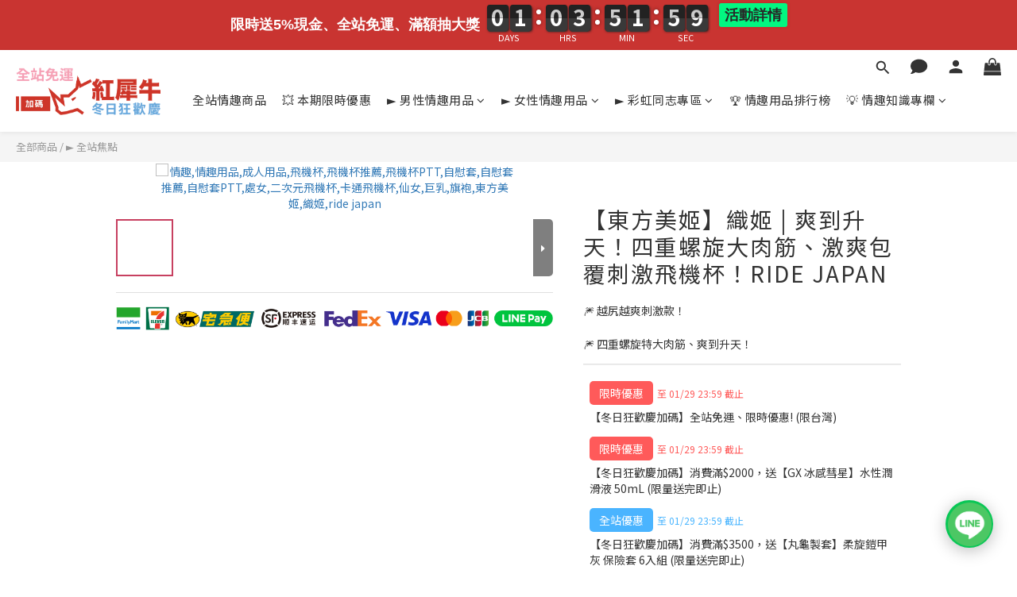

--- FILE ---
content_type: text/html; charset=utf-8
request_url: https://www.redino.tw/products/touhou-beauty
body_size: 128968
content:
<!DOCTYPE html>
<html lang="zh-hant">
<head><script>(function(w,i,g){w[g]=w[g]||[];if(typeof w[g].push=='function')w[g].push(i)})
(window,'AW-10982389350','google_tags_first_party');</script><script async src="/0xh0/"></script>
			<script>
				window.dataLayer = window.dataLayer || [];
				function gtag(){dataLayer.push(arguments);}
				gtag('js', new Date());
				gtag('set', 'developer_id.dY2E1Nz', true);
				
			</script>
			
  <!-- prefetch dns -->
<meta http-equiv="x-dns-prefetch-control" content="on">
<link rel="dns-prefetch" href="https://cdn.shoplineapp.com">
<link rel="preconnect" href="https://cdn.shoplineapp.com" crossorigin>
<link rel="dns-prefetch" href="https://shoplineimg.com">
<link rel="preconnect" href="https://shoplineimg.com">
<link rel="dns-prefetch" href="https://shoplineimg.com">
<link rel="preconnect" href="https://shoplineimg.com" title="image-service-origin">

  <link rel="preload" href="https://cdn.shoplineapp.com/s/javascripts/currencies.js" as="script">




      <link rel="preload" as="image" href="https://shoplineimg.com/5dca72bb376b23000a43e2c5/6107a5315a0a430035f3dfb0/800x.webp?source_format=png" media="(max-height: 950px)">

<!-- Wrap what we need here -->


<!-- SEO -->
  
    <title ng-non-bindable>【東方美姬】飛機杯 | 紅犀牛❤️情趣用品</title>

  <meta name="description" content="日本飛機杯大廠RIDE JAPAN出品！爽到升天！四重螺旋大肉筋、激爽包覆刺激飛機杯！好用的、高質感的產品，讓造訪紅犀牛的朋友們能更了解我們嚴選的商品、更能找到自己真的喜歡、適合的情趣玩具！">

    <meta name="keywords" content="情趣,情趣用品,成人用品,飛機杯,飛機杯推薦,飛機杯PTT,自慰套,自慰套推薦,自慰套PTT,處女,二次元飛機杯,卡通飛機杯,仙女,巨乳,旗袍,東方美姬,織姬,ride japan">



<!-- Meta -->
  

    <meta property="og:title" content="【東方美姬】飛機杯 | 紅犀牛❤️情趣用品">

  <meta property="og:type" content="product"/>

    <meta property="og:url" content="https://www.redino.tw/products/touhou-beauty">
    <link rel="canonical" href="https://www.redino.tw/products/touhou-beauty">

  <meta property="og:description" content="日本飛機杯大廠RIDE JAPAN出品！爽到升天！四重螺旋大肉筋、激爽包覆刺激飛機杯！好用的、高質感的產品，讓造訪紅犀牛的朋友們能更了解我們嚴選的商品、更能找到自己真的喜歡、適合的情趣玩具！">

    <meta property="og:image" content="https://img.shoplineapp.com/media/image_clips/6107a5315a0a430035f3dfb0/original.png?1627890992">
    <meta name="thumbnail" content="https://img.shoplineapp.com/media/image_clips/6107a5315a0a430035f3dfb0/original.png?1627890992">

    <meta property="fb:app_id" content="854099329278764">



    <script type="application/ld+json">
    {"@context":"https://schema.org","@type":"WebSite","name":"紅犀牛❤️ | 生活用品","url":"https://www.redino.tw"}
    </script>


<!-- locale meta -->


  <meta name="viewport" content="width=device-width, initial-scale=1.0, viewport-fit=cover">
<meta name="mobile-web-app-capable" content="yes">
<meta name="format-detection" content="telephone=no" />
<meta name="google" value="notranslate">

<!-- Shop icon -->
  <link rel="shortcut icon" type="image/png" href="https://img.shoplineapp.com/media/image_clips/5f1f9d1854c74b00336b1236/original.png?1595907351">




<!--- Site Ownership Data -->
    <meta name="google-site-verification" content="F9bXhQqNzWTnGl3Aqegp1E1T1U-MIG2fss6O8AGCIbU">
    <meta name="google-site-verification" content="t3nkgHR85qOm_Q9YoJNHcgpgqcQ9oKyP4JRwed0_i7g">
<!--- Site Ownership Data End-->

<!-- Styles -->

      <link rel="stylesheet" media="all" href="https://cdn.shoplineapp.com/assets/v1_legacy/application-8f2d23e5a23bf8e7a8490bc18567dec8f3e2c759471b2651b67a18fcd00d3d85.css" onload="" />

      <link rel="stylesheet" media="all" href="https://cdn.shoplineapp.com/assets/v1_legacy/shop-fc1d301b1064b0da7d6d73264478609a0b0126ba73a2a07e4c15136d7166b251.css" onload="" />

    <style>
      @charset "UTF-8";basic-popover.cart-over-limit{right:160px}@media screen and (max-width:1199px){basic-popover.cart-over-limit{top:80px;right:227px}}@media screen and (max-width:991px){basic-popover.cart-over-limit{left:auto}}@media screen and (max-width:320px){basic-popover.cart-over-limit{right:208px}}.basic-popover-desktop,.member-referral-customer-popup-desktop{position:absolute;background-color:#fff;width:186px;height:auto;box-shadow:3px 4px 6px -1px rgba(0,0,0,.1),0 2px 4px -1px rgba(0,0,0,.06),-1px -2px 4px -1px rgba(0,0,0,.06);transform:translate(-129px,15px)}.basic-popover-desktop::before,.member-referral-customer-popup-desktop::before{content:"";position:absolute;width:0;height:0;box-sizing:border-box;border:1rem solid #000;border-color:transparent transparent #fff #fff;top:2px;left:152px;transform-origin:0 0;transform:rotate(135deg);box-shadow:-3px 3px 4px -3px rgba(0,0,0,.1)}.basic-popover-desktop .body,.member-referral-customer-popup-desktop .body{display:flex;flex-direction:column;justify-content:space-between;align-items:center;padding:15px;height:100%}.basic-popover-desktop .body .close-section,.member-referral-customer-popup-desktop .body .close-section{cursor:pointer;display:flex;align-self:flex-end;padding:5px;color:#a1a1a1}.basic-popover-desktop .body .close-button,.member-referral-customer-popup-desktop .body .close-button{position:absolute;width:25px;height:25px;top:15px;right:15px}.basic-popover-desktop .body .close-button:after,.basic-popover-desktop .body .close-button:before,.member-referral-customer-popup-desktop .body .close-button:after,.member-referral-customer-popup-desktop .body .close-button:before{position:absolute;right:11px;top:6px;content:'';height:14px;width:1px}.basic-popover-desktop .body .close-button:before,.member-referral-customer-popup-desktop .body .close-button:before{transform:rotate(45deg)}.basic-popover-desktop .body .close-button:after,.member-referral-customer-popup-desktop .body .close-button:after{transform:rotate(-45deg)}.basic-popover-desktop .body .description,.member-referral-customer-popup-desktop .body .description{width:112px;text-align:center;margin-bottom:8px}.basic-popover-desktop .body .description .icon,.member-referral-customer-popup-desktop .body .description .icon{width:81px;height:77px}.basic-popover-desktop .body .action-button,.member-referral-customer-popup-desktop .body .action-button{color:#fff;background-color:#ce3626;border-radius:.5rem;padding:7px;width:156px;border:none;font-size:14px;text-align:center}.basic-popover-mobile,.member-referral-customer-popup-mobile{background-color:#ce3626;margin:0;padding:0}.basic-popover-mobile .member-referral-link,.member-referral-customer-popup-mobile .member-referral-link{display:flex;align-items:center;color:#fff!important;font-size:14px}.basic-popover-mobile .member-referral-link .icon,.member-referral-customer-popup-mobile .member-referral-link .icon{margin-right:12px;font-size:20px}.basic-popover-mobile .member-referral-link:hover,.member-referral-customer-popup-mobile .member-referral-link:hover{color:#fff!important}.welcome-referral-modal-window{z-index:1102!important}.welcome-referral-modal-window .scroll-area{max-height:calc(50vh)}.welcome-referral-modal-window .confirm-bar{padding:15px}.welcome-referral-modal-window .modal-dialog{margin:0 20px}.welcome-referral-modal-window .modal-content{border-radius:0}.welcome-referral-modal-backdrop{z-index:1101!important}#get-welcome-member-referral-credits{display:flex;flex-direction:column;justify-content:center;align-items:center;padding:15px}#get-welcome-member-referral-credits .close-section{cursor:pointer;display:flex;align-self:flex-end;padding:5px;color:#a1a1a1}#get-welcome-member-referral-credits .close-section .close-button{position:absolute;width:25px;height:25px;top:15px;right:15px;color:none;background:0 0;border:none;border-radius:0}#get-welcome-member-referral-credits .close-section .close-button:after,#get-welcome-member-referral-credits .close-section .close-button:before{position:absolute;right:11px;top:6px;content:'';height:14px;width:1px;background-color:#333}#get-welcome-member-referral-credits .close-section .close-button:before{transform:rotate(45deg)}#get-welcome-member-referral-credits .close-section .close-button:after{transform:rotate(-45deg)}#get-welcome-member-referral-credits img{width:168px;height:180px;margin-bottom:20px;margin-top:15px}#get-welcome-member-referral-credits .body{display:flex;flex-direction:column;justify-content:center;align-items:center;text-align:center;max-width:428px}@media (max-width:767px){#get-welcome-member-referral-credits .body{max-width:100%}}#get-welcome-member-referral-credits .body .title{font-size:23px;font-weight:700;margin-bottom:10px}#get-welcome-member-referral-credits .body .content{font-size:14px;width:100%;margin-bottom:20px}#get-welcome-member-referral-credits .body .continue{display:block;width:175px;color:#fff;background-color:#ce3626;border-radius:3px;padding:7px;text-align:center;border:none;margin-bottom:15px;font-size:14px;cursor:pointer}@media (max-width:767px){#get-welcome-member-referral-credits .body .continue{width:100%}}.welcome-referral-modal-window .modal-content{border-radius:6px}#get-welcome-member-referral-credits .close-section{display:none}#get-welcome-member-referral-credits .body .title{font-size:22px}#get-welcome-member-referral-credits .body .continue{padding:7px 0}.basic-popover-desktop .body .close-button:after,.basic-popover-desktop .body .close-button:before,.member-referral-customer-popup-desktop .body .close-button:after,.member-referral-customer-popup-desktop .body .close-button:before{background-color:#979797}.basic-popover-desktop .body .action-button,.member-referral-customer-popup-desktop .body .action-button{padding:7px 0}#MenuPanel .MenuPanel-section ul:not(:last-child){border-bottom-width:1px;border-bottom-style:solid;padding-bottom:15px;position:relative}#MenuPanel .MenuPanel-section ul:not(:last-child):after,#MenuPanel .MenuPanel-section ul:not(:last-child):before{content:'';position:absolute;bottom:-1px;width:15px;border-bottom-width:1px;border-bottom-style:solid}#MenuPanel .MenuPanel-section ul:not(:last-child):before{left:0}#MenuPanel .MenuPanel-section ul:not(:last-child):after{right:0}#MenuPanel .MenuPanel-section ul li:hover>a{line-height:initial}#MenuPanel .MenuPanel-section-header:first-child{display:none}.CartPanel-section .addon-cart-item{padding:15px}.CartPanel-section .addon-cart-item:not(:last-child){border-bottom-width:1px;border-bottom-style:solid}.CartPanel-section .addon-cart-item .promotion-label{display:inline-block;vertical-align:top}.CartPanel-section .cart-items{overflow:auto;position:relative}.CartPanel-section .cart-items>.cart-item-container:not(:first-child){position:relative;border-top-width:1px;border-top-style:solid}.CartPanel-section .cart-items>.cart-item-container:not(:first-child):after,.CartPanel-section .cart-items>.cart-item-container:not(:first-child):before{content:'';position:absolute;top:-1px;width:15px;border-top-width:1px;border-top-style:solid}.CartPanel-section .cart-items>.cart-item-container:not(:first-child):before{left:0}.CartPanel-section .cart-items>.cart-item-container:not(:first-child):after{right:0}.CartPanel-section .cart-item{border:none;position:relative;padding-bottom:40px}.CartPanel-section .cart-item .title{font-size:13px;padding-bottom:2px}.CartPanel-section .cart-item .variation{font-size:14px}.CartPanel-section .cart-item .price-details{position:absolute;bottom:10px;font-size:14px}.CartPanel-section .cart-item .cart-item-content{width:-o-calc(100% - 60px)!important;width:-ms-calc(100% - 60px)!important;width:calc(100% - 60px)!important}.CartPanel-section .cart-item .remove a{float:none;color:#858585;text-indent:-9999px;text-align:left;width:16px;position:absolute;right:12px;bottom:11px}.CartPanel-section .cart-item .remove a:before{content:'\f014';font-family:FontAwesome;position:absolute;right:2px;text-indent:0}.CartPanel-section .cart-item .item-variation{display:inline-block;position:relative;font-weight:700}.CartPanel-section .cart-item .item-variation .space-variation:before{content:',';margin-right:7px}.cart-chkt-btn{font-weight:400}.cart-chkt-btn:hover:not(.insufficient-point){background:0 0!important;border-top-width:1px;border-top-style:solid;border-bottom-width:1px;border-bottom-style:solid}.cart-mask{opacity:.3}.CartPanel-hint{min-height:160px;display:flex;align-items:center;justify-content:center}@media (min-width:1200px){#cart-panel{width:300px;left:auto!important;right:-280px!important;height:auto;overflow:visible;transition:.5s;z-index:99999999;opacity:0}#cart-panel .cart-items{min-height:28px;max-height:486px}#cart-panel .cart-items::-webkit-scrollbar{width:6px}#cart-panel .cart-items::-webkit-scrollbar-track{background:rgba(241,241,241,.15)}#cart-panel .cart-items::-webkit-scrollbar-thumb{background:#999;border-radius:3px}#cart-panel .cart-items::-webkit-scrollbar-thumb:hover{background:#666}#cart-panel.is-open{right:5%!important;opacity:1}.cart-mask{opacity:0}}@media (max-width:1199px){.cart-chkt-btn-cont:not(.PromotionCart-panel.cart-chkt-btn-cont){position:absolute;bottom:0;width:100%}.CartPanel-section .cart-items{position:absolute;max-height:calc(100% - 64px);top:0;overflow-y:auto;width:100%}.ios .CartPanel-section .cart-items{max-height:calc(100% - 64px)}.CartPanel-hint{min-height:100vh}}.ProductList-container .ProductList-categoyBanner,.PromotionPage-container .ProductList-categoyBanner,body.products.index .ProductList-categoyBanner{display:none}.ProductList-container .ProductDetail-breadcrumb a,.ProductList-container .ProductList-breadcrumb a,.PromotionPage-container .ProductDetail-breadcrumb a,.PromotionPage-container .ProductList-breadcrumb a,body.products.index .ProductDetail-breadcrumb a,body.products.index .ProductList-breadcrumb a{position:relative}.ProductList-container .ProductDetail-breadcrumb a:after,.ProductList-container .ProductList-breadcrumb a:after,.PromotionPage-container .ProductDetail-breadcrumb a:after,.PromotionPage-container .ProductList-breadcrumb a:after,body.products.index .ProductDetail-breadcrumb a:after,body.products.index .ProductList-breadcrumb a:after{content:'';position:absolute;left:50%;right:50%;bottom:-3px;border-bottom-width:2px;border-bottom-style:solid}.ProductList-container .ProductDetail-breadcrumb a:hover:after,.ProductList-container .ProductList-breadcrumb a:hover:after,.PromotionPage-container .ProductDetail-breadcrumb a:hover:after,.PromotionPage-container .ProductList-breadcrumb a:hover:after,body.products.index .ProductDetail-breadcrumb a:hover:after,body.products.index .ProductList-breadcrumb a:hover:after{left:0;right:0}.ProductList-container .ProductList-info .Label,.PromotionPage-container .ProductList-info .Label,body.products.index .ProductList-info .Label{font-size:20px;padding:15px 0 25px}.ProductList-container .ProductList-settings,.PromotionPage-container .ProductList-settings,body.products.index .ProductList-settings{display:none}.ProductList-container .ProductList-select,.PromotionPage-container .ProductList-select,body.products.index .ProductList-select{float:right}.ProductList-container .ProductList-select .select-filter,.ProductList-container .ProductList-select .select-sort,.PromotionPage-container .ProductList-select .select-filter,.PromotionPage-container .ProductList-select .select-sort,body.products.index .ProductList-select .select-filter,body.products.index .ProductList-select .select-sort{margin-right:15px}.ProductList-container .ProductList-select .select-filter,.ProductList-container .ProductList-select .select-limit,.ProductList-container .ProductList-select .select-sort,.PromotionPage-container .ProductList-select .select-filter,.PromotionPage-container .ProductList-select .select-limit,.PromotionPage-container .ProductList-select .select-sort,body.products.index .ProductList-select .select-filter,body.products.index .ProductList-select .select-limit,body.products.index .ProductList-select .select-sort{float:left;width:170px;position:relative}.ProductList-container .ProductList-select .select-filter:after,.ProductList-container .ProductList-select .select-limit:after,.ProductList-container .ProductList-select .select-sort:after,.PromotionPage-container .ProductList-select .select-filter:after,.PromotionPage-container .ProductList-select .select-limit:after,.PromotionPage-container .ProductList-select .select-sort:after,body.products.index .ProductList-select .select-filter:after,body.products.index .ProductList-select .select-limit:after,body.products.index .ProductList-select .select-sort:after{content:'\f107';font-family:FontAwesome;position:absolute;right:5px;top:8px}.ProductList-container .ProductList-select span,.PromotionPage-container .ProductList-select span,body.products.index .ProductList-select span{display:block;padding:10px 20px 10px 10px;position:relative;cursor:pointer;min-height:38px}.ProductList-container .ProductList-select span:after,.PromotionPage-container .ProductList-select span:after,body.products.index .ProductList-select span:after{content:'';position:absolute;left:0;right:0;bottom:0;border-bottom:1px solid #aaa}.ProductList-container .ProductList-select>div:hover ul,.PromotionPage-container .ProductList-select>div:hover ul,body.products.index .ProductList-select>div:hover ul{display:block}.ProductList-container .ProductList-select ul,.PromotionPage-container .ProductList-select ul,body.products.index .ProductList-select ul{background:#fff;border:1px solid #ededed;position:absolute;left:0;right:0;z-index:19;margin-top:-1px;cursor:pointer;display:none}.ProductList-container .ProductList-select ul li,.PromotionPage-container .ProductList-select ul li,body.products.index .ProductList-select ul li{list-style:none;padding:9px 10px}.ProductList-container .ProductList-select ul li:hover,.PromotionPage-container .ProductList-select ul li:hover,body.products.index .ProductList-select ul li:hover{color:#fff}@media (min-width:768px){.ProductList-container .ProductList-categoryMenu.is-collapsed .ProductList-nestedList-dropdown,.PromotionPage-container .ProductList-categoryMenu.is-collapsed .ProductList-nestedList-dropdown,body.products.index .ProductList-categoryMenu.is-collapsed .ProductList-nestedList-dropdown{display:none}}@media (max-width:767px){.ProductList-container .ProductList-categoryMenu.is-mobile-collapsed .ProductList-nestedList-dropdown,.PromotionPage-container .ProductList-categoryMenu.is-mobile-collapsed .ProductList-nestedList-dropdown,body.products.index .ProductList-categoryMenu.is-mobile-collapsed .ProductList-nestedList-dropdown{display:none}}@media (min-width:992px){.ProductList-container .ProductList-list+.text-center,.PromotionPage-container .ProductList-list+.text-center,body.products.index .ProductList-list+.text-center{text-align:right}}@media (max-width:767px){.ProductList-container .ProductList-info .Label,.PromotionPage-container .ProductList-info .Label,body.products.index .ProductList-info .Label{float:none;padding-bottom:8px}.ProductList-container .ProductList-info+.row,.PromotionPage-container .ProductList-info+.row,body.products.index .ProductList-info+.row{margin:0 -17px}.ProductList-container .ProductList-list .Product-item,.ProductList-container .ProductList-list .product-item,.PromotionPage-container .ProductList-list .Product-item,.PromotionPage-container .ProductList-list .product-item,body.products.index .ProductList-list .Product-item,body.products.index .ProductList-list .product-item{padding:5px 1.5px 15px}.ProductList-container .ProductList-select,.PromotionPage-container .ProductList-select,body.products.index .ProductList-select{display:flex;float:none}.ProductList-container .ProductList-select .select-sort,.PromotionPage-container .ProductList-select .select-sort,body.products.index .ProductList-select .select-sort{width:100%;margin-right:5%}.ProductList-container .ProductList-select .select-filter,.ProductList-container .ProductList-select .select-limit,.PromotionPage-container .ProductList-select .select-filter,.PromotionPage-container .ProductList-select .select-limit,body.products.index .ProductList-select .select-filter,body.products.index .ProductList-select .select-limit{width:100%}.ProductList-container .ProductList-select span,.PromotionPage-container .ProductList-select span,body.products.index .ProductList-select span{font-size:13px}}.ProductList-select{flex-flow:wrap}.ProductList-select .select-limit,.ProductList-select .select-sort{flex:1}.ProductList-select category-filter-button{flex-basis:100%}.ProductList-select category-filter-button .advance-filter-button{padding:10px 20px 10px 10px;min-height:38px;border-bottom-color:#aaa}.ProductList-select category-filter-button .advance-filter-button svg{margin:0 8px 0 0}.ProductList-select category-filter-button .advance-filter-button:hover{border-bottom-color:#ce3626;color:#ce3626}.ProductList-select category-filter-button .advance-filter-button:hover svg{fill:#ce3626}@media (max-width:368px){.ProductList-select category-filter-button .advance-filter-button{max-width:100%}}@media (max-width:767px){.ProductList-select category-filter-button .advance-filter-button,.ProductList-select category-filter-button .shop-setting-wrapper{margin:0;width:100%}}.advance-filter-tag-container .clear-all-button{color:#aaa}.category-advance-filter{margin:0 15px;padding:16px 0 0 0;border-top:solid 1px #ddd}.category-advance-filter .title{display:none}.category-advance-filter .apply-button{min-height:38px;border-radius:2px;background-color:#ce3626}.category-advance-filter .filter-data .clear-button{color:#aaa}.category-advance-filter .filter-data .filter-item label{color:#888}.category-advance-filter .filter-data .filter-item label input[type=checkbox]{margin-top:5px;height:12px}.category-advance-filter .filter-data .filter-item label input[type=checkbox]::before{min-height:12px;width:12px;height:12px;border-color:#888}.category-advance-filter .filter-data .filter-item label input[type=checkbox]:checked::after{padding:12px;background-color:#4383f0;color:#fff;font-size:14px}.category-advance-filter .filter-data .filter-price-range{flex-wrap:wrap}.category-advance-filter .filter-data .filter-price-range input{outline:0}.category-advance-filter .filter-data .filter-price-range input:focus,.category-advance-filter .filter-data .filter-price-range input:hover{border:solid 1px #ce3626}@media (min-width:1200px){.category-advance-filter .filter-data .filter-price-range{flex-wrap:nowrap}}.trial-order-dialog .description{color:#5b5b5b}body.pages.show.express-checkout-page{margin-bottom:90px}body.pages.show.express-checkout-page ol,body.pages.show.express-checkout-page ul{margin-left:0;padding-left:56px;list-style-position:outside}body.pages.show.express-checkout-page #Content{visibility:visible;padding-top:0}body.pages.show.express-checkout-page .available-time-disabled{background:#ddd;color:#b0b0b0;border-color:#ddd}#Footer{overflow:hidden}#Footer .Footer-grids{width:1400px;max-width:100%;margin:0 auto;padding:0 20px 0}#Footer .Footer-grids .description p{font-size:14px;color:#333;line-height:1.5}#Footer .Footer-grids li,#Footer .Footer-grids ol,#Footer .Footer-grids ul{margin:0}#Footer .Footer-grids ol,#Footer .Footer-grids ul{padding-left:0}#Footer .container{width:100%;padding:0;padding:30px 0}#Footer .container.padding-v-none{padding-bottom:0!important;padding-top:0!important;margin-bottom:0!important}#Footer .container.padding-v-none .container-md-height{margin-bottom:0!important}#Footer .container.padding-v-none .box-info{padding-top:0;padding-bottom:0;margin-bottom:0!important}#Footer .container:first-child{border-top:1px solid #d6d6d6}#Footer .container:first-child .row .item h4{padding:10px 0;margin:0 0 20px}#Footer .container:last-child{border-top:none;padding:11px;width:100vw;margin-left:-50vw;position:relative;left:50%}#Footer .container:last-child *{font-size:13px}#Footer .container .box-info{padding:15px;font-size:14px}#Footer .container .box-info li{font-size:14px;color:#333;line-height:1.5}#Footer .container .list-social{text-align:center;margin-bottom:15px}#Footer .container .list-social li{display:inline-block;font-size:27px;margin:0 7px}#Footer .container .list-social~div{text-align:center!important;padding-bottom:10px}#Footer .container .list-social~div img{width:auto!important;display:inline-block!important}#Footer .container .item.padding-h-none .box-info{padding-left:0;padding-right:0}#Footer .row:first-child{height:auto!important;padding:0;border:none}#Footer .container.container-full-width:last-child{left:0}#Footer #shopline-copyright{font-size:11px;padding:15px 0;text-align:center;width:100%}#Footer #shopline-copyright>a{text-decoration:none}@media (max-width:991px){#Footer .container:first-child .row .item:not(:last-child){margin-bottom:30px}}@media (max-width:767px){#Footer .Footer-grids{padding:0 15px 0}}*{font-family:andy-money,Noto Sans,Mitr,Athiti,Noto Sans TC,Noto Sans SC,system-ui,-apple-system,Segoe UI,sans-serif}li,ul{margin:0;padding:0;list-style-position:outside}li.pagination,ul.pagination{padding-left:0}h1{font-size:28px;line-height:1.24}h2{font-size:24px;line-height:1.24}h3{font-size:20px;line-height:1.24}h4{font-size:18px;line-height:1.24}p{margin:0;padding:0}.block-inner{width:1400px;max-width:100%;margin:0 auto;padding:10px 20px}body{font-size:14px}#Content{overflow:hidden}#Content .container{width:100%;padding:0}@media (max-width:767px){#Content .FormBuilder-container{padding-left:8px;padding-right:8px}}@media screen and (min-width:768px){#Content{padding-top:50px}}@media (min-width:1200px){body.home.index #Content{padding-top:0}}body.home.index .CustomPage{visibility:hidden}.NavigationBar~#Content{padding-top:80px;padding-bottom:40px}@media (max-width:1199px){.NavigationBar~#Content{padding-top:60px}}li.List-item{list-style:none}.NavigationBar.mod-desktop .NavigationBar-logo:nth-child(2){display:none}.sidr{width:280px}.sidr ul li a,.sidr ul li span{text-transform:unset}.owl-theme:not(.addon-items-row) .owl-nav.disabled+.owl-dots{position:absolute;right:0;bottom:15px;left:0;margin:auto;display:flex;justify-content:center}.owl-theme:not(.addon-items-row) .owl-dots .owl-dot{display:block;margin:10px 0}.owl-theme:not(.addon-items-row) .owl-dots .owl-dot span{background:#fff;border:1px solid #eee}.hide-carousel-nav.owl-carousel.owl-theme .owl-nav{display:none}.Grid-item-title{font-size:24px;line-height:1.5;text-transform:none;padding:10px 0 53px 0}.Grid-item-title *{line-height:100%}.Grid-item-title>:last-child{position:relative}.Grid-item-title>:last-child:after{content:'';position:absolute;left:0;bottom:-20px;width:25px;border-bottom-width:3px;border-bottom-style:solid}.Grid-item-title>:last-child[style*="text-align: center;"]:after{left:50%;margin-left:-12.5px}.Grid-item-title>:last-child[style*="text-align: left;"]:after{left:0}.Grid-item-title>:last-child[style*="text-align: right;"]:after{left:auto;right:0}.Grid-item-title+.Grid-item-content p:last-child:after{display:none}.Grid-item-content p{line-height:1.5}.Grid-h1_tag-item h1{line-height:1.5}.Grid-item ol,.Grid-item ul{margin-left:0;padding-left:calc(56px + 5px)}.Grid-item ol.pagination,.Grid-item ul.pagination{padding-left:0}.sl-goto-top{width:34px;height:34px;background:#fff;border-width:1px;border-style:solid;border-color:#e7e7e7;z-index:10;text-align:center;display:block!important;opacity:0;transition:.4s;bottom:58px;bottom:calc(58px + constant(safe-area-inset-bottom));bottom:calc(130px + env(safe-area-inset-bottom));right:37px}.sl-goto-top:hover{background:#fff!important}.sl-goto-top:before{content:'';width:12px;height:12px;border-left:2px solid #8a8a8a;border-top:2px solid #8a8a8a;position:absolute;left:10px;top:10px;transform:rotate(45deg)}.sl-goto-top:after{content:'';height:14px;border-left:2px solid #8a8a8a;position:absolute;left:15px;top:11px}.sl-goto-top.active{opacity:1}.quick-cart-item:hover .boxify-image-wrapper .boxify-image:after{content:'';position:absolute;left:0;right:0;top:0;bottom:0}.quick-cart-item.available-time-over .btn-add-to-cart,.quick-cart-item.coming-soon .btn-add-to-cart{display:none}.product-item .boxify-image-wrapper .btn-add-to-cart{background:#fff;color:#333;left:10px;right:10px;bottom:10px;width:auto;height:40px;border-radius:3px;opacity:1;transition:.4s}.product-item .boxify-image-wrapper .btn-add-to-cart:hover{color:#fff}.product-item .info-box{height:auto;margin:0 auto}.product-item .title{color:#333;font-size:14px;text-align:center;margin-bottom:4px}.product-item .price{text-align:center}.product-item .price-sale,.product-item .price:not(.price-crossed),.product-item .redeem-point{font-size:16px;font-weight:700}.product-item .price:not(.price-sale):not(.price-crossed){color:#333}.product-item .price-crossed{color:#888;margin-bottom:5px}.member-price-tip{margin:0}.member-price-tip a,.member-price-tip a .price,.member-price-tip a .tip{color:#888!important;font-weight:400!important;font-size:13px!important}.member-price-tag,.product-customized-labels{z-index:10;font-size:10px;padding:5px}.btn-add-to-cart.mobile-cart{background-color:#f7f7f7;border-color:#f7f7f7}.btn-add-to-cart.mobile-cart.not-in-available-time,.btn-add-to-cart.mobile-cart.sold-out-item{background-color:#f7f7f7;border-color:#f7f7f7}.btn-add-to-cart.mobile-cart.not-in-available-time i,.btn-add-to-cart.mobile-cart.sold-out-item i{color:#888}.available-time-content,.sold-out-item-content{background:rgba(150,150,150,.6);margin-top:-22px;z-index:10;border-radius:0}.ProductList-container .tit-category{display:none;border-bottom-width:3px;border-bottom-style:solid;padding:15px 15px 20px;margin:0}.ProductList-categoryMenu{padding:15px}.ProductList-categoryMenu .List-item a{color:#333;position:relative;font-size:16px;-webkit-font-smoothing:antialiased;padding:8px;padding-right:25px;word-break:break-word}.ProductList-categoryMenu .List-item .List-item a{color:#888}.ProductList-categoryMenu .fa{position:absolute;right:0;top:0;bottom:0;padding:10px;margin:0}select{-webkit-appearance:none;-moz-appearance:none}select::-ms-expand{display:none}.ProductList-settings select{border:none;border-bottom:1px solid #aaa;box-shadow:none}.ProductList-info{padding:0 5px;margin-bottom:8px}.ProductList-info .Label{float:left}.ProductList-info .ProductList-settings>span{display:inline-block;position:relative}.ProductList-info .ProductList-settings>span:before{content:'';position:absolute;right:13px;bottom:0;width:15px;border-bottom:1px solid #fff}.ProductList-info .ProductList-settings>span:after{content:'\f107';font-family:FontAwesome;position:absolute;right:13px;top:6px}.ProductList-list .Product-item,.ProductList-list .product-item{padding:5px 5px 15px}.no-cat .left-c-box{display:none}.no-cat .right-c-box{width:100%}.no-cat .ProductList-list .product-item{width:25%}.quick-cart-cancel-holder .quick-cart-cancel{background:0 0;border:none;color:#d6d6d6;font-size:20px}.bn-cat img{width:100%}@media (min-width:768px){.bn-cat img{width:1400px;margin:auto;display:block}}.form-control{border:1px solid #d6d6d6;box-shadow:none;border-radius:3px;height:38px}.form-control:focus{border-color:#d6d6d6}.input-group-btn:first-child>.btn,.input-group-btn:first-child>.btn-group,.input-group-btn:last-child>.btn,.input-group-btn:last-child>.btn-group{height:38px}.input-group-btn>.btn:active,.input-group-btn>.btn:focus,.input-group-btn>.btn:hover{z-index:1}.input-group-btn+input{border-left:none;border-right:none}.btn-default.active,.btn-default.focus,.btn-default:active,.btn-default:focus,.btn-default:hover{color:#000;background:0 0;border-color:#d6d6d6}.arrow-select{position:absolute;z-index:4;margin:11px 0 0 -24px}.addon-promotions-container .addon-promotions-header{background:#d6d6d6}.addon-promotions-container .addon-promotion-item-wrapper img{border-color:#d6d6d6}.addon-promotions-container .addon-promotion-item-wrapper .addon-selected img{border-color:#40366c}.addon-promotions-container .quantity-container .input-group{margin-bottom:0}.btn-color-primary{border-width:1px;border-style:solid}.btn-color-primary:hover{background-color:#fff}.btn:not(.btn-success):not(.btn-buy-now){border-radius:3px}.btn:not(.btn-success):not(.btn-buy-now).focus,.btn:not(.btn-success):not(.btn-buy-now):focus,.btn:not(.btn-success):not(.btn-buy-now):hover{background:#fff}.Back-in-stock-addItem-block .btn:not(.is-active){border-radius:3px}.Back-in-stock-addItem-block .btn:not(.is-active).focus,.Back-in-stock-addItem-block .btn:not(.is-active):focus,.Back-in-stock-addItem-block .btn:not(.is-active):hover{background:#fff}.btn-custom{font-weight:400}.search-noresult{text-align:center;width:100%;margin-top:35px}.search-noresult input{border:none;border-bottom:1px solid #aaa;width:200px;outline:0}.section-title{text-align:center;font-size:22px;padding:10px 0 25px;margin-bottom:28px;position:relative;color:#666;letter-spacing:3px}.section-title:after{content:'';position:absolute;left:50%;bottom:-3px;width:25px;margin-left:-12.5px;border-bottom-width:3px;border-bottom-style:solid}.share-box .action-title{display:inline-block;vertical-align:middle;text-transform:none;margin:0 10px 0 0}.share-box .share-buttons{display:inline-block;vertical-align:middle}.variant-gallery-scroll-container{overflow:hidden;max-height:100%}.variant-gallery.no-arrow{padding:0}.modal-dialog .product-info .title{display:-webkit-box;-webkit-line-clamp:2;-webkit-box-orient:vertical;overflow:hidden;margin:0 0 20px}.modal-dialog .product-info>.hidden-xs,.modal-dialog .product-info>.visible-xs{text-align:center}.modal-dialog .product-info>.hidden-xs>*,.modal-dialog .product-info>.visible-xs>*{text-align:left}.modal-dialog .product-info .form-inline .input-group{margin-bottom:10px}.selectpicker{-webkit-appearance:none;-moz-appearance:none;background:0 0;padding-right:30px;position:relative;z-index:5}.select-cart-form,.selector-wrapper{display:block;position:relative;z-index:5}.select-cart-form.mb-5,.selector-wrapper.mb-5{margin-bottom:5px}.select-cart-form select,.selector-wrapper select{padding-right:30px!important;position:relative}.select-cart-form:after,.selector-wrapper:after{content:'\f078';font-family:FontAwesome;position:absolute;z-index:4;top:50%;right:15px;transform:translateY(-50%);line-height:1.4;pointer-events:none}.dynamic-delivery-form:after{transform:translateY(10%)}#product-page-checkout .select-cart-form select{width:100%!important;margin:0!important}.product-info .price-sale{display:inline-block;vertical-align:bottom;margin-right:15px}.product-info .price-regular{margin:0 0 3px;display:inline-block;vertical-align:bottom;font-size:13px}.product-info .price-regular:not(.price-crossed){color:#333!important}.product-info .price-crossed{color:#aaa}.product-info .price-regular:not(.price-crossed),.product-info .price-sale,.product-info .price>span{font-size:18px;font-weight:700}.Product-info{max-width:300px;margin:0 auto}.quick-cart-body .product-info,.quick-cart-mobile-header .product-info{padding-left:15px}.ProductDetail-product-info .price-box>.price,.quick-cart-body .price,.quick-cart-mobile-header .price{word-break:break-word;white-space:normal}.quick-cart-body .product-images,.quick-cart-mobile-header .product-images{padding-right:15px}.quick-cart-mobile-header{margin-top:10px}.quick-cart-mobile-header .product-images{width:200px}.quick-cart-mobile-header .product-info{width:-o-calc(100% - 200px);width:-ms-calc(100% - 200px);width:calc(100% - 200px)}.buy-now-preorder-hint,.variation_title{color:#aaa;font-size:13px}.Util-cssToggle .Toggle-expanded{padding:0 10px;border:1px solid #eee;border-radius:4px;color:#aaa}.Util-cssToggle~.Util-cssToggleLabel{display:inline-block;margin:20px auto 0;color:#aaa;border:1px solid #eee;border-radius:4px}.Util-cssToggle~.Util-cssToggleLabel :before{position:static;margin-left:5px;margin-top:2px}.Util-cssToggle~.Util-cssToggleLabel+div{border-top:1px solid #eee;margin-top:20px;padding-top:20px}.quick-cart-cancel-holder{display:none}.variant-gallery-stage{position:relative}.quick-cart-body .variant-gallery-stage>a:last-child{background:rgba(3,3,3,.6);color:#fff;position:absolute;right:0;bottom:0;font-size:12px;padding:3px 10px 3px 10px}.quick-cart-body .variant-gallery-stage>a:last-child:hover{color:#fff}.messagetobuy{color:#aaa;font-size:14px;font-style:normal;text-align:center;margin:8px 0 8px}@media (min-width:768px){.modal.QuickCart-modal{height:100%;overflow:visible;top:47%;max-height:calc(100vh - 180px)}}.modal.QuickCart-modal .product-info .btn-quick-cart-add-to-cart.btn{margin-bottom:0;height:38px}.modal .variant-image{width:50px;height:50px}.modal .variant-gallery-control{line-height:50px}span[ng-if=reachedPurchaseLimit] .out-of-stock{clear:both;padding-bottom:20px}.Grid-row-wrapper{overflow:auto}.Product-item.multi-image .Image-boxify-image{transition:.4s;top:0}.Product-item.multi-image .Image-boxify-image:nth-child(2){position:absolute;opacity:0;visibility:hidden}.Product-item.multi-image .member-price-tag~.Image-boxify-image:nth-child(2),.Product-item.multi-image .product-customized-labels~.Image-boxify-image:nth-child(2){position:relative;opacity:1;visibility:visible}.Product-item.multi-image .member-price-tag~.Image-boxify-image:nth-child(3),.Product-item.multi-image .product-customized-labels~.Image-boxify-image:nth-child(3){position:absolute;opacity:0;visibility:hidden}body:not(.ios) .Product-item.multi-image:hover .Image-boxify-image:nth-child(1){position:absolute;opacity:0;visibility:hidden}body:not(.ios) .Product-item.multi-image:hover .Image-boxify-image:nth-child(2){position:relative;opacity:1;visibility:visible}body:not(.ios) .Product-item.multi-image:hover .member-price-tag~.Image-boxify-image:nth-child(2),body:not(.ios) .Product-item.multi-image:hover .product-customized-labels~.Image-boxify-image:nth-child(2){position:absolute;opacity:0;visibility:hidden}body:not(.ios) .Product-item.multi-image:hover .member-price-tag~.Image-boxify-image:nth-child(3),body:not(.ios) .Product-item.multi-image:hover .product-customized-labels~.Image-boxify-image:nth-child(3){position:relative;opacity:1;visibility:visible}body:not(.ios) .quick-cart-item:hover .boxify-image-wrapper.multi-image .boxify-image:nth-child(1){position:absolute;opacity:0;visibility:hidden}body:not(.ios) .quick-cart-item:hover .boxify-image-wrapper.multi-image .boxify-image:nth-child(2){position:relative;opacity:1;visibility:visible}body:not(.ios) .quick-cart-item:hover .boxify-image-wrapper.multi-image .member-price-tag~.boxify-image:nth-child(2),body:not(.ios) .quick-cart-item:hover .boxify-image-wrapper.multi-image .product-customized-labels~.boxify-image:nth-child(2){position:absolute;opacity:0;visibility:hidden}body:not(.ios) .quick-cart-item:hover .boxify-image-wrapper.multi-image .member-price-tag~.boxify-image:nth-child(3),body:not(.ios) .quick-cart-item:hover .boxify-image-wrapper.multi-image .product-customized-labels~.boxify-image:nth-child(3){position:relative;opacity:1;visibility:visible}.product-item .multi-image .boxify-image{transition:.4s;top:0}.product-item .multi-image .boxify-image:nth-child(2){position:absolute;opacity:0;visibility:hidden}.product-item .multi-image .member-price-tag~.boxify-image:nth-child(2),.product-item .multi-image .product-customized-labels~.boxify-image:nth-child(2){position:relative;opacity:1;visibility:visible}.product-item .multi-image .member-price-tag~.boxify-image:nth-child(3),.product-item .multi-image .product-customized-labels~.boxify-image:nth-child(3){position:absolute;opacity:0;visibility:hidden}page-item-instagram>div:nth-child(2)>div:nth-child(1){padding:5px 10px 15px}page-item-instagram>div:nth-child(2)>div:nth-child(1) #instagram-username{margin-left:10px}page-item-instagram>div:nth-child(2)>div:nth-child(2){padding:5px 15px}page-item-instagram>div:nth-child(2)>div:nth-child(2)>div{padding:1px;vertical-align:top}page-item-instagram .instagram-post .like{text-align:center;padding-top:12px;margin-bottom:20px}page-item-instagram .instagram-post .like+.caption{margin-top:-18px}page-item-instagram .instagram-post .caption{margin:12px 10px 20px 10px;font-size:13px;height:56px;word-break:break-word}page-item-instagram .instagram-post .caption :empty{display:none}#instagram-profile-pic{display:block;width:80px;height:80px;margin-left:auto;margin-right:auto;margin-bottom:15px}page-item-instagram>div:nth-child(2)>div:nth-child(1) #instagram-username{margin-left:0;display:block;text-align:center}#instagram-username{font-size:16px;font-weight:400;color:#666;letter-spacing:2px}#message_text{resize:none}.large-message,.page-cart,.page-checkout,.page-order-show{background:0 0}.large-message .full-content-center{margin:0 auto}#product-page .block-inner,#product-page .container:nth-child(1),#product-page .pd-box{padding-top:0}#product-page #buynow-footer{width:auto;left:0;right:0;padding:10px 12px;line-height:1.4}#product-page .container .item .description p{line-height:1.5}.page-checkout{padding-top:0}input[type=checkbox].signup-page-checkbox{margin-right:5px}.member-content-center .order-container td{vertical-align:middle}.ios input[type=text]{-webkit-appearance:none}@media (min-width:992px){.left-c-box{width:20%;float:left}.right-c-box{width:78%;float:right}.search-noresult{padding:0 100px;text-align:left}.quick-cart-body{margin-top:5px;margin-bottom:5px}}@media (min-width:768px){.pd-box{padding:15px 20px}.QuickCart-modal .modal-dialog{position:absolute;top:50%;left:50%;transform:translate(-50%,-50%)!important}body:not(.promotions) .product-item:hover product-item:not(.only-wishlist-button) .boxify-image-wrapper .boxify-image:after{position:absolute;top:0;right:0;bottom:0;left:0;background:rgba(0,0,0,.5);content:''}#product-page-checkout .select-cart-form{float:right;width:calc(100% - 170px)}#page-delivery-options .form-group:after{content:'';display:block;clear:both}}@media (max-width:991px){.quick-cart-mobile .quick-cart-price{float:none}.quick-cart-mobile .info-box{min-height:150px}.instagram-post{width:50%!important}.variant-gallery-stage>a:first-child{right:15px}}@media (max-width:991px){.block-inner{padding:10px 15px}.quick-cart-mobile .info-box{padding:10px 10px 27px 10px}.btn-add-to-cart.mobile-cart{width:auto;left:14px;right:14px;margin:0}.Product-info{padding:0 10px}.instagram-post.col-4{width:50%!important}.ProductList-info{padding:0;margin-bottom:25px}.ProductList-info .ProductList-settings>span{float:left;width:-o-calc(48vw - 15px);width:-ms-calc(48vw - 15px);width:calc(48vw - 15px)}.ProductList-info .ProductList-settings>span:first-child{margin-right:-o-calc(4.6vw - 5px);margin-right:-ms-calc(4.6vw - 5px);margin-right:calc(4.6vw - 5px)}.ProductList-info .ProductList-settings>span:before{right:0;width:30px}.ProductList-info .ProductList-settings select{width:100%}.ProductDetail-relatedProducts-list .product-item,.ProductList-list .product-item{padding:0 2px 24px}.no-cat .ProductList-list .product-item{width:50%}.quick-cart-item{padding-bottom:15px}.page-item-products-container .col-xs-6{width:47.905%}.page-item-products-container .product-items-container{justify-content:space-between}.owl-theme .owl-nav.disabled+.owl-dots{right:10px}.owl-theme .owl-dots .owl-dot{margin:7px 0}.owl-theme .owl-dots .owl-dot span{width:6px;height:6px}.ProductList-list .Product-title,.ProductList-list .title,.product-item .title{font-size:13px}.product-images .product-link{min-height:108px;display:flex;align-items:center}.product-images .product-link a{position:absolute;left:0;right:0;bottom:0;text-align:center;color:#fff!important;background:rgba(3,3,3,.6);font-size:12px;padding:2px 5px}.addon-product-info .out-of-stock,.product-info .out-of-stock,.quick-cart-body .out-of-stock{color:#ccc;font-size:18px;font-weight:700;text-align:center;padding-top:20px}page-item-instagram>div{padding:0 8px}}@media (max-width:767px){.messagetobuy{padding:10px 0}}@media (max-width:600px){.QuickCart-modal .modal-body{padding:15px 0 0}.QuickCart-modal .modal-dialog{margin:0 15px}.QuickCart-modal .modal-content{border-radius:0;border:none;max-height:calc(100vh - 120px);overflow:auto}.QuickCart-modal .quick-cart-body{margin-bottom:0}.QuickCart-modal .quick-cart-body .product-info{padding-bottom:45px;position:static}.QuickCart-modal .quick-cart-body .btn-quick-cart-add-to-cart.btn,.QuickCart-modal .quick-cart-body .messagetobuy+button{left:0;right:0;bottom:0;z-index:5;width:auto;border-radius:4px}.QuickCart-modal .row{margin:0}.QuickCart-modal .product-title.product-info{padding-right:15px}.QuickCart-modal .product-title.product-info .title{font-size:18px}.QuickCart-modal .quick-cart-mobile-header{display:flex!important;margin-bottom:20px}.QuickCart-modal .product-info .price-sale{bottom:22px}.QuickCart-modal .product-info .price-crossed{bottom:50px;margin:0;color:#aaa!important}.QuickCart-modal .product-info .price-regular:not(.price-crossed){margin:0;bottom:0}.QuickCart-modal .product-info .price-block{left:15px;right:15px}.QuickCart-modal .product-info .price-sale.member-price-tip-content{bottom:0}.QuickCart-modal .os-host-resize-disabled.os-host-scrollbar-horizontal-hidden>.os-scrollbar-vertical{top:0}.quantity{margin-bottom:0}.product-info .price-sale{display:block}.product-info .price-regular{display:block}}@media (max-width:500px){.quick-cart-mobile-header .product-images{width:40%}.quick-cart-mobile-header .product-info{width:60%;padding:0}.QuickCart-modal .product-info .price-block{left:0}}@media (max-width:480px){.owl-theme .owl-nav.disabled+.owl-dots{right:10px;bottom:10px}.owl-theme .owl-dots .owl-dot{display:block;margin:5px 0}.form-control.form-control-sm.selectpicker.form-control-inline,.selectpicker.form-control-inline{display:inline-block}}@media (max-width:372px){.NavigationBar.mod-mobile .NavigationBar-actionMenu>.List-item{margin:0 5px}}@media (max-width:345px){.QuickCart-modal .product-title.product-info .title{font-size:16px}.QuickCart-modal .product-info .price-sale{bottom:18px;font-size:16px}.QuickCart-modal .product-info .price-regular:not(.price-crossed){font-size:16px}}@media (max-width:338px){.NavigationBar.mod-mobile .NavigationBar-actionMenu>.List-item .NavigationBar-actionMenu-button.sl-menu-panel-toggle{width:50px}.NavigationBar.mod-mobile .NavigationBar-actionMenu>.List-item{margin:0 3px}}.variation-selector{display:block;margin-bottom:10px}.variations_title_quantity{margin-top:20px}.product-info .out-of-stock{margin-top:20px}.form-group.gender{position:relative}.form-group.gender:after{content:'\f078';font-family:FontAwesome;position:absolute;z-index:4;top:34px;right:10px;pointer-events:none}.ProductList-categoryMenu .ProductList-nestedList-dropdown.second-layer .second-layer-content>.Label{padding-right:25px}.quick-cart-button-container.has-spb-button{display:flex;flex-wrap:wrap}.quick-cart-button-container.has-spb-button paypal-fast-checkout-btn{flex:1;margin:8px 0 0 0;min-width:100%}.quick-cart-button-container.has-spb-button.has-buy-now-button paypal-fast-checkout-btn{margin-top:10px}#delivery-form-content [address-module] .address-module-dropdown .form-group-address{position:relative}#delivery-form-content [address-module] .address-module-dropdown .form-group-address select{padding-right:25px}#delivery-form-content [address-module] .address-module-dropdown .form-group-address:after{content:'\f078';font-family:FontAwesome;position:absolute;z-index:4;top:10px;right:10px;pointer-events:none}#delivery-form-content [address-module] .address-module-dropdown .form-group-address .form-control{text-overflow:ellipsis;overflow:hidden}#delivery-form-content [address-module] .address-module-dropdown .form-group-address .form-control ::-moz-placeholder{text-overflow:ellipsis;overflow:hidden}#delivery-form-content [address-module] .address-module-dropdown .form-group-address .form-control :-ms-input-placeholder{text-overflow:ellipsis;overflow:hidden}#delivery-form-content [address-module] .address-module-dropdown .form-group-address .form-control ::placeholder{text-overflow:ellipsis;overflow:hidden}.product-list-variant-selector-item>.product-list-variant-selector-image{width:30px!important;height:30px!important}@media (max-width:991px){.product-list-variant-selector-item>.product-list-variant-selector-image{width:25px!important;height:25px!important}}.product-list-variant-selector-container{text-align:center}.quick-cart-mobile.has-variant-selector .quick-cart-price{margin-bottom:0}.quick-cart-mobile.has-variant-selector .quick-cart-item{position:unset}.quick-cart-mobile.has-variant-selector .quick-cart-item .info-box{padding-bottom:12px;min-height:unset;margin-bottom:unset}.quick-cart-mobile.has-variant-selector .quick-cart-item .info-box .quick-cart-price{min-height:unset}.quick-cart-mobile.has-variant-selector.has-wishlist-button .quick-cart-item .info-box{padding-bottom:64px}@media (max-width:480px){.quick-cart-mobile.has-variant-selector.has-wishlist-button .quick-cart-item .info-box{padding-bottom:40px}}body.promotions .quick-cart-mobile.has-variant-selector.has-wishlist-button .quick-cart-item .info-box{padding-bottom:16px!important}.product-list-variant-selector-toggle>.product-list-variant-selector-expand{line-height:30px}body.home.mix-navigation-fixed{padding-top:0!important}body.home:not(.my-scroll) .NavigationBar.mod-desktop .NavigationBar-container{padding:15px 20px 0;text-align:center}body.home:not(.my-scroll) .NavigationBar.mod-desktop .NavigationBar-logo{float:none;display:inline-block;margin:0 auto;position:static;transform:translateY(0)}body.home:not(.my-scroll) .NavigationBar.mod-desktop .NavigationBar-logo:nth-child(1){display:none}body.home:not(.my-scroll) .NavigationBar.mod-desktop .NavigationBar-logo:nth-child(2){max-height:100px}body.home:not(.my-scroll) .NavigationBar.mod-desktop .NavigationBar-logo:nth-child(2) img{max-height:100px}body.home:not(.my-scroll) .NavigationBar.mod-desktop .NavigationBar-mainMenu{justify-content:center}body.home:not(.my-scroll) .NavigationBar-mainMenu{margin:10px auto 0!important;float:none}body.home:not(.my-scroll) .NavigationBar-actionMenu{float:none}body.home:not(.my-scroll) .NavigationBar-actionMenu-button.nav-color.sl-menu-panel-toggle{background:0 0;transition:background .4s}body.home.my-scroll .NavigationBar.mod-desktop .NavigationBar-logo:nth-child(2){display:none}body.home:not(.my-scroll) .navigation-menu-top-layer{justify-content:center}body.home.has-previewing-closed-store-banner #Content{padding-top:40px}body.home .Grid-row-wrapper .Grid-row .product-items-container{padding:0}body.home .cat-home{display:none}body.home .cat-box{position:absolute;color:#fff}body.home .cat-box .tit-cat{font-size:40px;letter-spacing:2px;text-transform:lowercase;margin-top:5px;position:relative}body.home .cat-box .tit-cat:after{content:'';position:absolute;bottom:-10px;width:10px;border-bottom:3px solid #fff}@media (min-width:768px){body.home .page-item-products-container{margin-left:-15px;margin-right:-15px}}@media (max-width:767px){body.home.has-previewing-closed-store-banner #Content{padding-top:45px}}@media (min-width:1200px){body.home.index #Content .ProductList-container{visibility:hidden}}@media (min-width:768px){.users-edit-container{margin-top:15px}}@media (max-width:767px){.MemberCenter .sr-tab{position:fixed;z-index:30;left:0;right:0;background:#fff;overflow-x:scroll;margin-top:-10px;border-bottom:solid 1px #ddd}.MemberCenter .sr-tab .Tabset-tabs{background:0 0;position:static;width:auto;display:inline-flex;border:none;padding:0 15px}}@media (max-width:767px) and (max-width:767px){.MemberCenter .sr-tab .Tabset-tabs>.Tab-label.active{position:relative;border-bottom:none}.MemberCenter .sr-tab .Tabset-tabs>.Tab-label.active:after{position:absolute;content:'';display:block;height:3px;background:#757575;bottom:-7px;left:0;width:100%}}.NavigationBar{transition:background .4s}.NavigationBar.mod-desktop{transform:translate3d(0,0,0)}.NavigationBar.mod-desktop .NavigationBar-container{width:1420px;max-width:100%;min-height:80px;margin:0 auto;padding:0 20px 0;position:relative}.NavigationBar.mod-desktop .NavigationBar-logo{max-width:280px;max-height:60px;position:absolute;left:20px;top:50%;transform:translateY(-50%)}.NavigationBar.mod-desktop .NavigationBar-logo img{max-height:60px}.NavigationBar.mod-desktop .NavigationBar-actionMenu{position:absolute;right:10px;top:10px}.NavigationBar.mod-mobile .NavigationBar-logo{max-width:180px;height:60px;overflow:hidden;display:flex;align-items:center;padding:8px 15px}.NavigationBar.mod-mobile .NavigationBar-logo img{max-height:100%}@media (max-width:338px){.NavigationBar.mod-mobile .NavigationBar-logo{max-width:175px}}.NavigationBar-mainMenu{margin-left:100px;margin-top:42px;display:flex;align-items:center;justify-content:flex-start}.NavigationBar.mod-mobile .NavigationBar-actionMenu{float:right}.NavigationBar.mod-mobile .NavigationBar-actionMenu .List-item>.fa-search{font-size:17px}.NavigationBar.mod-mobile .NavigationBar-actionMenu .List-item .Product-searchField-form{display:block;width:100%;position:fixed;z-index:10;left:0;right:0;top:-50px;background:#f7f7f7;padding:16px 11px 17px;opacity:0;visibility:hidden;transition:.2s}.NavigationBar.mod-mobile .NavigationBar-actionMenu .List-item .Product-searchField-form.active{top:0;opacity:1;visibility:visible}.NavigationBar.mod-mobile .NavigationBar-actionMenu .List-item .Product-searchField-form .fa-search{margin-top:2px}.NavigationBar.mod-mobile .NavigationBar-actionMenu .List-item .Product-searchField-form input{background:0 0;border:none;border-bottom:1px solid #333;padding:0;width:-o-calc(100% - 60px);width:-ms-calc(100% - 60px);width:calc(100% - 60px);outline:0}.NavigationBar-actionMenu-button.nav-color:hover,.NavigationBar-actionMenu-button.nav-color:hover svg,.dropdown-menu li:hover{color:#888;fill:#888}.dropdown-menu li{color:#333}.sidr ul li{border:none;line-height:normal}.sidr ul li .active,.sidr ul li .sidr-class-active,.sidr ul li:hover{border:none;line-height:normal!important}.sidr ul li .active>a,.sidr ul li .active>span,.sidr ul li .sidr-class-active>a,.sidr ul li .sidr-class-active>span,.sidr ul li:hover>a,.sidr ul li:hover>span{background:0 0}.NavigationBar-nestedList:hover .multi-sub{box-shadow:0 8px 15px 0 rgba(0,0,0,.1)}.NavigationBar-nestedList .NavigationBar-nestedList-dropdown{background:#fff}@media (min-width:1200px){.NavigationBar-actionMenu-button .fa{font-size:18px}.NavigationBar-actionMenu-button .fa-v5-globe{height:15px;width:15px;vertical-align:middle;margin-top:-2px;margin-right:1px}}.navigation-menu{display:flex;align-items:center;flex-direction:column}.navigation-menu li,.navigation-menu ul{list-style:none;text-align:left}.navigation-menu-top-layer{display:flex;flex-wrap:wrap;padding:10px 0}.navigation-menu-top-layer>.navigation-menu-item{margin:0 10px}.navigation-menu-top-layer>.navigation-menu-item>.navigation-menu-item-label{margin-bottom:20px}.navigation-menu-top-layer>.navigation-menu-item--nested{position:relative;display:flex}.navigation-menu-top-layer>.navigation-menu-item--nested:hover .navigation-menu-second-layer{visibility:visible;opacity:1}.navigation-menu-second-layer{position:absolute;top:100%;z-index:5;display:flex;visibility:hidden;overflow:hidden;align-content:flex-start;flex-direction:column;flex-wrap:wrap;min-width:200px;min-height:45px;max-width:900px;max-height:360px;background:#fff;box-shadow:8px 8px 8px 0 rgba(0,0,0,.03),-2px 8px 8px 0 rgba(0,0,0,.03);opacity:0;transition:.2s}.navigation-menu-second-layer.navigation-menu-second-layer-origin-position{position:absolute!important;top:100%!important;right:unset!important;left:0!important}.navigation-menu-second-layer>.navigation-menu-item{display:flex;align-items:center;width:200px;text-align:left}.navigation-menu-second-layer>.navigation-menu-item>.navigation-menu-item-label{padding:12px 16px}.navigation-menu-second-layer>.navigation-menu-item--nested{position:relative;justify-content:space-between}.navigation-menu-second-layer>.navigation-menu-item--nested .navigation-menu-third-layer-toggle{display:flex;align-items:center;justify-content:center;background:#f7f7f7;font-size:18px;cursor:pointer}.navigation-menu-second-layer>.navigation-menu-item--nested .navigation-menu-third-layer-toggle--close{margin:0 8px;padding-left:1px;min-width:22px;min-height:22px;border-radius:50%}.navigation-menu-second-layer>.navigation-menu-item--nested .navigation-menu-third-layer-toggle--open{min-width:36px;min-height:45px}.navigation-menu-third-layer{z-index:5;display:none;overflow-x:hidden;overflow-y:auto;flex-direction:column;max-height:360px;width:200px;background:#f7f7f7;transition:.2s}.navigation-menu-third-layer.navigation-menu-third-layer-shadow{box-shadow:8px 8px 8px 0 rgba(0,0,0,.06)}.navigation-menu-third-layer>.navigation-menu-item{display:flex;align-items:center;width:200px;text-align:left}.navigation-menu-third-layer>.navigation-menu-item>.navigation-menu-item-label{padding:12px 16px}.navigation-menu-item{text-align:left}.navigation-menu-item-label{display:inline-block;color:#333;letter-spacing:.5px;font-weight:400;font-size:15px;-webkit-font-smoothing:antialiased}.navigation-menu-item-label span{margin-left:4px}.second-layer-scroll-buttons{position:fixed;display:none;flex-direction:column;justify-content:center;margin-top:120px;padding:30px 30px 30px 0}.second-layer-scroll-buttons .scroll-left,.second-layer-scroll-buttons .scroll-right{display:flex;align-items:center;justify-content:center;padding:3px 0 5px;width:30px;height:30px;background-color:#333;color:#fff;font-size:18px;cursor:pointer}.second-layer-scroll-buttons .scroll-left.scroll-disable,.second-layer-scroll-buttons .scroll-right.scroll-disable{background-color:#ddd;cursor:auto}body.pages.show .CustomPage .Grid-item-title>:last-child:after{bottom:-25px}body.pages #Content .CustomPage-text-page .block-inner{width:1110px}body.pages .CustomPage-content{line-height:1.5}body.pages .CustomPage-content ol,body.pages .CustomPage-content ul{margin:0;padding-left:56px}body.posts.show h1,body.posts.show h2{text-transform:none}body.posts.show .Post .Post-title{margin:0 0 20px;padding:15px 0;text-align:center;text-transform:unset;position:relative;word-break:break-word}body.posts.show .Post .Post-title:after{content:'';position:absolute;left:50%;bottom:0;width:40px;border-bottom-width:3px;border-bottom-style:solid;margin-left:-20px}body.posts.show .Post .Post-date{color:#888;font-size:14px;text-align:center;margin-bottom:10px}body.posts.show .Post .Post-content{word-break:break-word}body.posts.show .Post .Post-content *{line-height:1.5}body.posts.show .Post .Post-content p{margin-bottom:20px}body.posts.show .share-box{text-align:right}@media (max-width:767px){body.posts.show .Post .Post-content p img{width:-o-calc(100% + 50px);width:-ms-calc(100% + 50px);width:calc(100% + 50px);max-width:none;margin-left:-25px;margin-right:-25px}}body.posts.index .PostList .List-item a:hover{color:inherit}body.posts.index .PostList .List-item .List-item-title{color:#333;text-transform:unset;margin:0 0 15px;padding:0;display:-webkit-box;-webkit-line-clamp:2;-webkit-box-orient:vertical;overflow:hidden}body.posts.index .PostList .List-item .List-item-content .List-item-excerpt{width:350px;float:right;margin-left:50px}body.posts.index .PostList .List-item .List-item-content .List-item-excerpt p{display:none}body.posts.index .PostList .List-item .List-item-content .List-item-text{color:#888;font-size:15px;word-break:break-word}body.posts.index .PostList .List-item .List-item-content .List-item-text img{display:none}body.posts.index .PostList .List-item .List-item-content .List-item-text .List-item-preview{max-height:105px;display:-webkit-box;-webkit-line-clamp:5;-webkit-box-orient:vertical;word-break:break-word;white-space:pre-line;overflow:hidden}body.posts.index .PostList .List-item .List-item-content .List-item-text .List-item-preview *{margin:0;padding:0;color:#888!important;font-size:15px!important;text-align:left!important}body.posts.index .PostList .List-item .List-item-content .List-item-text>span{color:#888;display:inline-block;margin-top:15px;position:relative}body.posts.index .PostList .List-item .List-item-content .List-item-text>span:after{content:'';position:absolute;left:0;bottom:-12px;width:36px;border-bottom-width:3px;border-bottom-style:solid}@media (min-width:992px){body.posts.index .PostList .List-item .List-item-content .List-item-text{width:-o-calc(100% - 400px);width:-ms-calc(100% - 400px);width:calc(100% - 400px);float:left}}@media (max-width:991px){body.posts.index .PostList .List-item .List-item-content .List-item-excerpt{width:30%}}@media (max-width:767px){body.posts.index .PostList .List-item:first-child{margin-top:15px}body.posts.index .PostList .List-item .List-item-content .List-item-excerpt{width:100%;float:none;margin:0 0 30px;text-align:center;display:flex;justify-content:center}}#btn-form-submit-modal:focus,#btn-form-submit-modal:hover,.Back-in-stock-addItem-block .btn.focus:not(.is-active),.Back-in-stock-addItem-block .btn:not(.is-active):focus,.Back-in-stock-addItem-block .btn:not(.is-active):hover,.Label-price.is-sale,.MemberCenter .PromotionInfo .show-term-button:hover,.ProductDetail-product-info .price-box>.price-sale>span,.ProductDetail-product-info .price-box>.price:not(.price-crossed),.ProductList-categoryMenu .List-item a.primary-color-hover:hover,.ProductList-categoryMenu ul li:hover>a.primary-color-hover,.ProductReview-container .List-item a.primary-color-hover:hover,.ProductReview-container a.primary-color-hover:hover,.PromotionInfo .show-term-button:hover,.PromotionPage-container .info-box .btn-add-to-promotion-cart .fa,.addon-promotions-container .addon-promotion-item .price-sale,.btn-add-back-in-stock.is-active,.btn-add-back-in-stock:hover,.btn-add-to-cart.mobile-cart,.btn-add-wishlist.is-active,.btn-add-wishlist:hover,.btn.focus:not(.btn-success):not(.btn-buy-now),.btn:not(.btn-success):not(.btn-buy-now):focus,.btn:not(.btn-success):not(.btn-buy-now):hover,.facebook-banner .fa-times,.facebook-banner .wording,.instagram-banner .fa-times,.instagram-banner .wording,.member-center-coupon-nav .active,.product-available-info-time,.product-info .price-regular:not(.price-crossed),.product-info .price-sale,.product-item .price-sale,.product-item .price:not(.price-crossed),.quick-cart-body .product-link>a,.quick-cart-mobile-header .product-link>a,.variation-label.variation-label--selected,.variation-label:hover,body.passwords.edit #user-password-edit-btn:hover,body.passwords.new #submit-btn:hover,body.registrations.edit #edit-passwd-btn:hover,sl-list-page-wishlist-button .plp-wishlist-button .fa-heart{color:#ce3626}.product-available-info-icon .icon-clock{fill:#ce3626}.NavigationBar-nestedList .sub-next:not(.sub-disable):hover span,.NavigationBar-nestedList .sub-prev:not(.sub-disable):hover span,.ProductList-select ul li:hover,.cart-chkt-btn,.coupon-card-image,.navigation-menu .scroll-left:not(.scroll-disable):hover,.navigation-menu .scroll-right:not(.scroll-disable):hover,.owl-theme .owl-dots .owl-dot.active span,.owl-theme .owl-dots .owl-dot:hover span,.product-item .boxify-image-wrapper .btn-add-to-cart:hover,.sl-goto-top:hover,body.passwords.edit #user-password-edit-btn:focus,body.passwords.new #submit-btn:focus,body.registrations.edit #edit-passwd-btn:focus{background:#ce3626}.member-center-coupon-load{background:#ce3626!important}#get-welcome-member-referral-credits .body .continue,.CartPanel-toggleButton .Cart-count.primary-color,.MemberCenter .product-review-block .btn-primary,.basic-popover-desktop .body .action-button,.basic-popover-mobile .member-referral-link,.basic-popover-mobile .member-referral-link:hover,.btn-cart-fixed,.btn-color-primary,.member-profile-save,.member-referral-customer-popup-desktop .body .action-button,.member-referral-customer-popup-mobile .member-referral-link,.member-referral-customer-popup-mobile .member-referral-link:hover{background-color:#ce3626}#get-welcome-member-referral-credits .body .continue,.MemberCenter .product-review-block .btn-primary,.MemberCenter .product-review-block .btn-primary:hover,.basic-popover-desktop .body .action-button,.btn-cart-fixed,.btn-color-primary,.btn-color-primary:hover,.cart-chkt-btn,.member-profile-save,.member-profile-save:hover,.member-referral-customer-popup-desktop .body .action-button,.product-available-info,.sl-goto-top:hover,.variant-image.selected .image-container,.variation-label.variation-label--selected,.variation-label:hover,body.passwords.edit #user-password-edit-btn:active,body.passwords.new #submit-btn:active,body.registrations.edit #edit-passwd-btn:active{border-color:#ce3626}.checkout-coupon-list-card:hover>.checkout-coupon-list-card-body,.member-center-coupon-load,.product-list-variant-selector-item.selected-variation>.product-list-variant-selector-image:after{border-color:#ce3626!important}.sl-goto-top:hover:before{border-top-color:#ce3626}.Grid-item-content div:last-child:after,.Grid-item-content p:last-child:after,.Tabset .Tab-label.active span:after,.pagination>li.active a:focus,.pagination>li.active a:hover,.pagination>li.active span:focus,.pagination>li.active span:hover,.pagination>li.active>a,.pagination>li.active>span,.primary-border-color-after:not(.Grid-item-title) :after,.primary-border-color-after:not(.Grid-item-title):after,.primary-border-color-after>:after,.primary-color-border-bottom,.product-available-info-time,.section-title:after{border-bottom-color:#ce3626}.Product-promotions-tag,.sl-goto-top:hover:after,.sl-goto-top:hover:before{border-left-color:#ce3626}.navigation-menu .navigation-menu-item:hover>.navigation-menu-item-label{color:#ce3626!important}.navigation-menu .navigation-menu-third-layer-toggle:hover{color:#ce3626!important}.ProductList-select category-filter-button .advance-filter-button:hover{border-bottom-color:#ce3626;color:#ce3626}.ProductList-select category-filter-button .advance-filter-button:hover svg{fill:#ce3626}.category-advance-filter .apply-button{background-color:#ce3626}.category-advance-filter .filter-data .filter-price-range input:focus,.category-advance-filter .filter-data .filter-price-range input:hover{border-color:#ce3626}.NavigationBar-mainMenu .List-item:hover>.Label.primary-color-hover{color:#ce3626!important}.NavigationBar-mainMenu i.primary-color-hover:hover{color:#ce3626!important}@media (min-width:768px){.PostList .List-item.primary-color-hover a:hover .List-item-title{color:#ce3626}}@media (max-width:767px){.PostList .List-item.primary-color-hover a:active .List-item-title{color:#ce3626}}.ProductReview-container .List-item a.disabled{color:#ce3626!important}.cart-chkt-btn:hover:not(.insufficient-point){color:#ce3626!important}.cart-chkt-btn:hover:not(.insufficient-point) .ladda-spinner div div div{background:#ce3626!important}.MemberCenter .product-review-block .btn-primary:active,.MemberCenter .product-review-block .btn-primary:hover,.MemberCenter .product-review-block .btn-primary:visited{background-color:transparent;border:1px solid #ccc;border-color:#ce3626}.Variation-border.selected{border:solid 2px #ce3626!important}@media not all and (pointer:coarse){.Variation-border:hover{border:solid 2px #ce3626!important}}.customer-review-bar-color{background-color:rgba(199,64,96,.3)!important}.facebook-quick-signup-success-page .title{color:#ce3626}.facebook-quick-signup-success-page .btn-facebook-redirect{background-color:#ce3626}.facebook-quick-signup-success-page .btn-facebook-redirect:hover{background-color:#ce3626;color:#fff;opacity:.8}.facebook-quick-signup-failure-page .title{color:#ce3626}.facebook-quick-signup-failure-page .btn-facebook-redirect{background-color:#ce3626}.facebook-quick-signup-failure-page .btn-facebook-redirect:hover{background-color:#ce3626;color:#fff;opacity:.8}.trial-order-dialog .checkout-btn{width:unset;background-color:#ce3626}@media (max-width:767px){.js-sticky-cart-button-container.fast-checkout-container .icon-cart{fill:#ce3626!important}}.member-center-coupon-load:hover{background:0 0!important;opacity:.9}body.products.show .ProductDetail-product-gallery>.loading-placeholder{float:right!important;width:-o-calc(100% - 100px)!important;width:-ms-calc(100% - 100px)!important;width:calc(100% - 100px)!important}body.products.show .ProductDetail-product-gallery>.loading-placeholder+div{float:left;width:72px}body.products.show .ProductDetail-product-gallery .variant-gallery-control{width:100%;height:25px;line-height:1.8!important}body.products.show .ProductDetail-product-gallery .variant-gallery-control.left{top:0;bottom:auto}body.products.show .ProductDetail-product-gallery .variant-gallery-control.left i{transform:rotate(90deg)}body.products.show .ProductDetail-product-gallery .variant-gallery-control.right{top:auto;bottom:0}body.products.show .ProductDetail-product-gallery .variant-gallery-control.right i{transform:rotate(90deg)}body.products.show .ProductDetail-product-gallery .variant-gallery-slider{width:auto}body.products.show .ProductDetail-product-gallery .variant-image{width:72px;height:72px;margin:0 0 10px;float:none}body.products.show .ProductDetail-product-gallery product-variant-gallery .variant-gallery{max-height:400px}body.products.show .ProductDetail-product-gallery .variant-gallery-stage{display:flex;align-items:center;justify-content:center}body.products.show .ProductDetail-product-gallery .variant-gallery-stage #sl-product-image{width:auto}body.products.show .ProductDetail-product-info .price-box>.price,body.products.show .ProductDetail-product-info .price-box>.price-regular{display:inline-block;vertical-align:middle}body.products.show .ProductDetail-product-info .price-box>.price-regular.price-sale,body.products.show .ProductDetail-product-info .price-box>.price.price-sale{margin-right:20px}body.products.show .ProductDetail-product-info .price-box>.price-regular.out-of-stock,body.products.show .ProductDetail-product-info .price-box>.price-regular:not(.price-crossed),body.products.show .ProductDetail-product-info .price-box>.price.out-of-stock,body.products.show .ProductDetail-product-info .price-box>.price:not(.price-crossed){font-weight:700}body.products.show .ProductDetail-product-info .price-box>.price-regular:not(.price-sale):not(.price-crossed),body.products.show .ProductDetail-product-info .price-box>.price:not(.price-sale):not(.price-crossed){color:#333}body.products.show .ProductDetail-product-info .price-box .price-member{display:block}body.products.show .ProductDetail-product-info .price-box .price-member.price-sale{margin-right:0}body.products.show .ProductDetail-product-info .price-box>.price-sale>span{font-weight:700}body.products.show .ProductDetail-product-info .same-price{display:flex}body.products.show .ProductDetail-product-info .same-price .price-box{order:-1}body.products.show .ProductDetail-product-info .same-price .price-sale{font-size:20px}body.products.show .ProductDetail-product-info .btn-custom{width:100%;height:38px}body.products.show .ProductDetail-product-info .checkout-label{background:#333;border-radius:4px;text-align:left;margin:0 0 10px;margin-top:10px}body.products.show .ProductDetail-product-info .checkout-label+*{clear:both}body.products.show .ProductDetail-product-info .Back-in-stock-addItem-block,body.products.show .ProductDetail-product-info .Wishlist-addItem-block{margin-top:10px;margin-bottom:10px}body.products.show .ProductDetail-product-info>.box-default{text-align:center}body.products.show .ProductDetail-product-info>.box-default>*{text-align:left;clear:both}body.products.show .ProductDetail-product-info>.box-default .out-of-stock *{text-align:left;font-size:14px;line-height:1.4}body.products.show .ProductDetail-product-info .quantity{float:none}body.products.show .ProductDetail-product-info .product-review-box .review-summary-info-stars span{color:#ffc500;padding-right:5px;font-size:16px}body.products.show .ProductDetail-product-info .product-review-box .review-summary-data{padding-left:10px;font-size:17px;color:#888}body.products.show .ProductDetail-product-info .variation-detail{margin-top:20px}body.products.show .ProductDetail-product-info .variation-detail~*{clear:both}body.products.show .ProductDetail-additionalInfo .show-more-container{margin:0 auto 10px auto}body.products.show .ProductDetail-additionalInfo .show-more-container .show-more-btn{text-align:center;box-shadow:none;line-height:24px;padding:0 10px;color:#aaa;border:solid 1px #eee;font-size:14px;border-radius:4px}body.products.show .ProductDetail-additionalInfo .product-review-no-data{text-align:center;color:#333;font-size:14px}body.products.show .ProductDetail-additionalInfo .product-reviews-container .review-summary-info-desc,body.products.show .ProductDetail-additionalInfo .product-reviews-container .review-summary-info-stars{display:inline-block}body.products.show .ProductDetail-additionalInfo .product-reviews-container .review-summary-bars .review-summary-bar .review-summary-bar-line-bg{border:initial;background-color:initial}body.products.show .ProductDetail-additionalInfo .product-reviews-container .review-summary-bars .review-summary-bar .review-summary-bar-line-bg .review-summary-bar-line{max-width:calc(100% - 40px)}body.products.show .ProductDetail-additionalInfo .product-reviews-container .review-summary-bars .review-summary-bar-number{display:none}body.products.show .ProductDetail-additionalInfo .product-reviews-container .review-summary-bars .review-summary-bar-number-v2{position:absolute;left:calc(100% + 10px);display:block}body.products.show .ProductDetail-additionalInfo .product-reviews-container .review-summary-bars .review-summary-bar-number-v2.review-summary-bar-number--zero{left:100%}@media screen and (max-width:1200px){body.products.show .ProductDetail-additionalInfo .product-reviews-container .review-summary-source{position:relative}}body.products.show .addon-promotions-container .addon-promotions-header{background:#eee;color:#888}body.products.show .addon-promotions-container .addon-promotions-header #sec0{color:#888;font-size:13px}body.products.show .addon-promotions-container .addon-promotion-item-wrapper img{border:none}body.products.show .addon-promotions-container .detail-media-container{width:60px;height:60px;margin:0 10px}body.products.show .share-box{margin-top:20px}body.products.show .Back-in-stock-addItem-block,body.products.show .Wishlist-addItem-block{text-align:center}body.products.show .ProductDetail-gallery li:not(:last-child){margin-bottom:30px}body.products.show #sl-product-image{width:100%}body.products.show .ProductDetail-additionalInfo .ProductDetail-title,body.products.show .ProductDetail-additionalInfo .Tabset-tabs .Tab-label{letter-spacing:1px;font-weight:200}body.products.show .ProductDetail-relatedProducts .ProductDetail-relatedProducts-title{letter-spacing:1px;font-weight:200}body.products.show .js-sticky-cart-button-container{position:fixed;display:flex;align-items:center;justify-content:center;left:0;right:0;bottom:0;z-index:15;opacity:0!important;transition:.4s}body.products.show .js-sticky-cart-button-container.active{opacity:1!important}body.products.show .js-sticky-cart-button-container:not(.active){pointer-events:none}body.products.show .js-sticky-cart-button-container.fast-checkout-container{flex-direction:column}body.products.show .js-sticky-cart-button-container.fast-checkout-container .btn-cart-fixed{margin:0 0 10px}body.products.show .btn-cart-fixed{flex:1;font-size:14px;color:#fff;padding:14px 12px;text-align:center;border-width:1px;border-style:solid;padding-bottom:calc(12px + constant(safe-area-inset-bottom));padding-bottom:calc(12px + env(safe-area-inset-bottom));cursor:pointer}body.products.show .btn-cart-fixed.btn-buy-now{opacity:1!important;margin-bottom:0}body.products.show .btn-cart-fixed.btn-buy-now:focus,body.products.show .btn-cart-fixed.btn-buy-now:hover{display:flex;align-items:center;justify-content:center;background-color:#fb7813;background-color:var(--buy-now-button-color,#fb7813);border-color:#fb7813;border-color:var(--buy-now-button-color,#fb7813);color:#fff;fill:#fff}body.products.show .btn-cart-fixed.btn-buy-now .ladda-label{display:flex;align-items:center;justify-content:center}body.products.show .btn-cart-fixed.btn-buy-now .ladda-progress,body.products.show .btn-cart-fixed.btn-buy-now .ladda-spinner{display:none}body.products.show .btn-cart-fixed.btn-fast-checkout{background-color:transparent;border:none;padding:0}body.products.show .btn-cart-fixed .icon-cart{display:none}body.products.show .ProductDetail-product .ui-scrollfix-sticky-bottom{position:static}body.products.show .action-title{font-size:13px;text-transform:capitalize;color:#aaa;margin-bottom:0}body.products.show .no-des{font-size:16px;text-align:center;color:#333;letter-spacing:1px;padding:30px 60px}body.products.show .ProductDetail-description iframe{max-width:100%}body.products.show .ProductDetail-description ol,body.products.show .ProductDetail-description ul{list-style-position:outside;padding-left:40px;margin:0 0 10px 0}body.products.show .ProductDetail-description p{line-height:20px}body.products.show .ProductDetail-description .ProductDetail-title+span{line-height:1.5}@media (max-width:480px){body.products.show .ProductDetail-description img:not(:first-child){margin-top:-1px}}@media (min-width:481px){body.products.show .ProductDetail-product product-variant-gallery{display:flex;justify-content:space-between}body.products.show .ProductDetail-product product-variant-gallery .variant-gallery-stage{width:-o-calc(100% - 100px);width:-ms-calc(100% - 100px);width:calc(100% - 100px);order:2;overflow:hidden}body.products.show .ProductDetail-product product-variant-gallery .variant-gallery{width:72px;order:1;margin:0}body.products.show .prod-mobile{display:none!important}}@media (min-width:768px){body.products.show .js-sticky-cart-button-container{bottom:auto;left:auto;right:5%}body.products.show .btn-cart-fixed{width:180px;padding:8px 15px 8px 15px;border-radius:5px}body.products.show .btn-cart-fixed:not(.is-contact-us):not(.is-back-in-stock):not(.btn-buy-now):not(.btn-fast-checkout):before{content:'';width:14px;height:14px;background:url(https://shoplineimg.com/5b39b84972fdc06bb1000426/5be56480f5db5e001509edb6/600x.png) no-repeat center center;background-size:contain;display:inline-block;vertical-align:middle;margin:-3px 6px 0 0}body.products.show .btn-cart-fixed.btn-buy-now{margin-left:8px}}@media (min-width:992px){body.products.show .ProductDetail-product{text-align:center;padding-top:30px}body.products.show .ProductDetail-product-gallery{width:525px;float:none;display:inline-block;vertical-align:top;text-align:left;padding-right:20px}body.products.show .ProductDetail-product-info{width:435px;float:none;display:inline-block;vertical-align:top;text-align:left;padding-left:20px;padding-bottom:20px}body.products.show .ProductDetail-product-info .box-default{width:400px}}@media (min-width:1014px){body.products.show .ProductDetail-product-gallery{width:550px}body.products.show .js-sticky-cart-button-container.fast-checkout-container{padding:20px 20px 5px 20px;width:220px;background-color:#fff}}@media (max-width:1199px){body.products.show .js-sticky-cart-button-container{top:auto!important}}@media (max-width:991px) and (min-width:768px){body.products.show .variant-gallery-control .left{margin-left:0}body.products.show .variant-gallery-control .right{margin-right:0}body.products.show .ProductDetail-product-gallery .variant-gallery-control{left:0}body.products.show .variant-gallery-control{margin:0!important}}@media (max-width:991px){body.products.show .ProductDetail-product-gallery{padding-bottom:20px}body.products.show .ProductDetail-product-info .btn-custom{max-width:100%}body.products.show .variant-gallery-stage,body.products.show .variant-gallery.row{padding:0}}@media (max-width:767px){body.products.show .addon-item-image{width:60px}body.products.show .addon-item-image+.col-full-style{margin-left:10px}body.products.show .addon-promotions-container .detail-media-container{margin:0}body.products.show .ProductDetail-gallery ul{margin-left:-15px;margin-right:-15px}body.products.show .ProductDetail-gallery li img{max-width:100%}body.products.show .ProductDetail-relatedProducts-list{margin:0 -17px}body.products.show .ProductDetail-relatedProducts-list .Product-item{padding:5px 1.5px 15px}body.products.show #Footer{margin-bottom:48px}body.products.show .btn-cart-fixed.btn-fast-checkout{margin:0;height:48px;padding-bottom:calc(48px + constant(safe-area-inset-bottom));padding-bottom:calc(48px + env(safe-area-inset-bottom));background-color:#f6c557}body.products.show .js-sticky-cart-button-container.fast-checkout-container{flex-direction:unset;box-shadow:0 20px 20px 7px #000}body.products.show .js-sticky-cart-button-container.fast-checkout-container .js-btn-cart-fixed{display:flex;justify-content:center;align-items:center;background:#fff;border:none;flex:unset;min-width:unset;padding-top:calc(constant(safe-area-inset-bottom)/ 1.5);padding-top:calc(env(safe-area-inset-bottom)/ 1.5);padding-bottom:calc(constant(safe-area-inset-bottom) * 1.66);padding-bottom:calc(env(safe-area-inset-bottom) * 1.66)}body.products.show .js-sticky-cart-button-container.fast-checkout-container .btn-cart-fixed{margin:0}body.products.show .js-sticky-cart-button-container.fast-checkout-container.has-buy-now-button .js-btn-cart-fixed{height:48px;width:48px}body.products.show .js-sticky-cart-button-container.fast-checkout-container.has-buy-now-button .js-btn-cart-fixed .icon-cart{display:block}body.products.show .js-sticky-cart-button-container.fast-checkout-container.has-buy-now-button .js-btn-cart-fixed .btn-text{display:none}body.products.show .js-sticky-cart-button-container.fast-checkout-container.has-buy-now-button .btn-buy-now{height:auto}body.products.show .js-sticky-cart-button-container.fast-checkout-container.has-buy-now-button .btn-buy-now .buy-now-icon{display:none!important}}@media (max-width:750px){body.products.show .ProductDetail-gallery ul{margin-left:-20px;margin-right:-20px}}@media (max-width:650px){body.products.show .ProductDetail-product-gallery>.loading-placeholder{width:-o-calc(100% - 85px)!important;width:-ms-calc(100% - 85px)!important;width:calc(100% - 85px)!important}}@media (max-width:600px){body.products.show .ProductDetail-description iframe{width:100%;height:52.5vw}}@media (max-width:480px){body.products.show .ProductDetail-product-gallery product-variant-gallery{position:absolute;left:-5px;right:-5px;visibility:hidden;opacity:0}body.products.show .ProductDetail-product-gallery>.loading-placeholder{height:235px!important}body.products.show .block-inner{overflow-x:none}body.products.show .prod-mobile{margin:-10px -22px 0 -22px;width:auto}body.products.show .prod-mobile .owl-stage{min-height:350px}}@media (max-width:479px){body.products.show .ProductDetail-gallery ul{margin-left:-22px;margin-right:-22px}}.addon-product-info .out-of-stock,.product-info .out-of-stock,.quick-cart-body .out-of-stock{color:#aaa;text-align:center;font-size:20px}.quick-cart-body .product-info .reset-bottom-to-zero{text-align:center}.promotion-wrap{border-top:unset}body.products.show .ProductDetail-product-info>.box-default .out-of-stock p{text-align:center}.action-title{margin-top:0}.has-buy-now-button .btn-buy-now{margin-left:8px;height:38px}.has-buy-now-button.has-spb-button{flex-wrap:wrap}.has-buy-now-button.has-spb-button paypal-fast-checkout-btn{margin:0;min-width:100%}.has-spb-button{display:flex}.has-spb-button button{flex:1;padding-left:0;padding-right:0;box-sizing:border-box}.has-spb-button paypal-fast-checkout-btn{position:relative;z-index:49;margin-left:20px;flex:1}.addon-promotion-summary paypal-fast-checkout-btn{margin-top:10px}.ProductReview-container a{color:#333;text-decoration:none!important}.ProductReview-container .btn:hover{background-color:#337ab7!important;color:#fff!important}.product-info .product-variant-option .form-control{width:100%}@media (min-width:768px){body.users.edit .users-edit-container{margin-top:15px}}@media (max-width:767px){body.users.edit .MemberCenter .sr-tab{position:fixed;z-index:30;left:0;right:0;background:#fff;overflow-x:scroll;margin-top:-10px;border-bottom:solid 1px #ddd}body.users.edit .MemberCenter .sr-tab .Tabset-tabs{background:0 0;position:static;width:auto;display:inline-flex;border:none;padding:0 15px}}@media (max-width:767px) and (max-width:767px){body.users.edit .MemberCenter .sr-tab .Tabset-tabs>.Tab-label.active{position:relative;border-bottom:none}body.users.edit .MemberCenter .sr-tab .Tabset-tabs>.Tab-label.active:after{position:absolute;content:'';display:block;height:3px;background:#757575;bottom:-7px;left:0;width:100%}}#Content .PromotionCart-panel .PromotionCart-content .container,#Content .PromotionCart-panel .PromotionCart-header .container,#Content .PromotionPage-container>div:not(.ProductList-breadcrumb){width:calc(100% - 30px);margin-left:auto;margin-right:auto}.PromotionPage-banner{margin-top:0;margin-left:0!important;margin-right:0!important;width:100%!important}.PromotionPage-container .ProductList-list{align-items:stretch}.PromotionPage-container .boxify-image-wrapper .btn-add-to-cart{display:none}.PromotionPage-container .quick-cart-item:hover .boxify-image-wrapper .boxify-image:after{background:0 0}.PromotionPage-breadcrumb{padding-left:0;padding-bottom:0}.PromotionPage-breadcrumb .Label{font-size:20px;margin-top:0}.PromotionPage-container .info-box .btn-add-to-promotion-cart{position:absolute;bottom:0;background-color:#f7f7f7;border-color:#f7f7f7;border-radius:3px;width:calc(100% - 40px);left:20px}.PromotionPage-container .info-box .btn-add-to-promotion-cart.not-in-available-time .fa,.PromotionPage-container .info-box .btn-add-to-promotion-cart.sold-out-item .fa{color:#888}.PromotionPage-container product-item .title{font-size:14px}.PromotionCart-panel .input-group-btn{vertical-align:top}.PromotionCart-panel .input-group-btn>.btn{height:32px;margin:0}.PromotionPage-container .ProductList-paginator-button.active .Label{color:rgba(51,51,51,.8)}@media screen and (max-width:1199px){.NavigationBar~#Content{padding-top:60px}.PromotionPage-nav-container{flex-direction:column}}@media screen and (max-width:767px){.PromotionCart-panel.actived .PromotionCart-header .panel-header-content{width:100%!important}.PromotionCart-panel.expanded .PromotionCart-header .cart-header-label{padding-left:15px;flex:3}#Content .PromotionCart-content>.container{padding:0 5px}.PromotionPage-container .ProductList-select .select-limit .select-filter{width:100%}.QuickCart-modal .product-info{padding-right:15px}}@media screen and (min-width:768px) and (max-width:900px){.PromotionCart-panel .cart-item-container .product-link{width:70px}}@media screen and (min-width:768px){#Content .PromotionCart-panel .PromotionCart-content .container,#Content .PromotionCart-panel .PromotionCart-header .container,#Content .PromotionPage-container>div:not(.ProductList-breadcrumb){width:80%;margin-left:auto;margin-right:auto}.PromotionPage-container product-item{width:33.3%}.PromotionCart-panel .cart-item-container{min-width:204px}.PromotionCart-header .cart-header-label{padding-left:10%}}.Theme-modal .theme-modal-close button{background-color:transparent;color:#7f7f7f;font-size:20px;right:5px;top:5px}.Theme-modal .theme-modal-title{font-size:22px;font-weight:600}.Theme-modal .theme-modal-selector{position:relative}.Theme-modal .theme-modal-selector .selectpicker{-webkit-appearance:none;-moz-appearance:none;appearance:none}.Theme-modal .theme-modal-selector:after{position:absolute;top:8px;right:15px;content:'\f078';font-size:14px;font-family:FontAwesome}.Product-summary{margin:0;line-height:1.5;padding-bottom:14px;white-space:break-spaces;word-break:break-word}ul{padding-left:0}img{max-width:100%}.chat-head .media-object{-o-object-fit:contain;object-fit:contain}.List-unstyledList{padding:0;list-style:none}.dropdown-menu{border:none;box-shadow:none;margin:8px 0 0;padding:5px 0}.form-control{border-color:#ccc}.form-control:focus{border-color:#b3b3b3;box-shadow:none}.btn-color-primary{border:1px solid #111;background-color:#000}.btn-color-primary:hover{border:1px solid #111;background-color:#000}.page-order-show .btn-success{background-color:#000!important;color:#fff;border-color:#000!important}.page-order-show .btn-success.focus,.page-order-show .btn-success:focus,.page-order-show .btn-success:hover{color:#fff;background:#4d4d4d!important;border-color:#4d4d4d!important}.page-order-show .btn-primary.focus,.page-order-show .btn-primary:focus,.page-order-show .btn-primary:hover{color:#fff!important;background-color:#286090!important;border-color:#204d74!important}.input-group-btn:first-child>.btn{border-top-left-radius:0;border-bottom-left-radius:0}.input-group-btn:last-child>.btn{border-top-right-radius:0;border-bottom-right-radius:0}#btn-form-submit-modal{color:#fff}.sidr ul.collapse{display:none}.sidr ul.collapse.in{display:block}.PostList .List-item{padding:10px;margin:40px 0}.Post{padding:10px}.CartPanel{background-color:#323536}.CartPanel-header{width:100%;padding:20px;font-size:20px}.CartPanel-hint{padding:15px}.sl-dropdown .sl-dropdown-toggle:before{content:'\f106'}.sl-dropdown.is-collapsed .sl-dropdown-toggle:before{content:'\f107'}.sl-dropdown-list{overflow:hidden}#Footer .row:first-child{border-top:1px solid #c5c5c5;padding-top:40px}#Footer .container.container-full-width{width:100vw;margin-left:calc(-50vw + 50%)!important}.Footer-linkList1,.Footer-linkList2{font-size:12px}.Footer-linkList1 a,.Footer-linkList2 a{color:#333}.Footer-socialSection{font-size:12px}.Footer-socialSection .Footer-socialSection-title,.Footer-socialSection ul{display:inline-block}.Footer-socialList .List-item{display:inline-block;padding:5px;font-size:25px;vertical-align:middle}.Footer-supportedPayments{text-align:center;line-height:40px;font-size:12px;padding-top:34px}.Payment-info{margin-right:20px;vertical-align:bottom}.Payment-creditCards>:not(:first-child){margin-left:20px}.Image-boxify{position:relative}.Image-boxify-image{padding:50%;min-height:auto;background-size:100%;background-position:center;background-repeat:no-repeat;background-size:contain}.MemberCenter .Tab-label{line-height:48px;font-size:14px;text-align:center}.MemberCenter .MemberCenter-nav .Tabset{display:flex;flex-direction:column;margin-bottom:30px}.MemberCenter .MemberCenter-welcomeMsg{position:absolute;top:0;line-height:2em;font-size:1em}.MemberCenter .MemberCenter-welcomeMsg.upgrade-membership{margin-left:0}.MemberCenter .MemberCenter-welcomeMsg.upgrade-membership a{float:left;margin-left:0}.MemberCenter .MemberCenter-welcomeMsg a{color:#000;text-decoration:underline;margin-left:20px}.MemberCenter .Tabset-tabs{border-top:solid 1px #ddd;order:5;flex-wrap:nowrap}.MemberCenter h1{text-transform:unset;display:inline-block}.MemberCenter .Tabset input[type=radio]:checked+.Tab-label{font-weight:400;color:#000;background-color:#fff}.MemberCenter .Tab-content{margin-top:20px;order:10;padding:0 40px}.MemberCenter .panel{box-shadow:none;text-align:left}.MemberCenter .panel .product-review-description-title{font-weight:600;font-size:18px}.MemberCenter .panel .product-review-description-content{font-size:13px}.MenuPanel-section .List-item,.MenuPanel-section .MenuPanel-section-header{cursor:pointer}.MenuPanel-section .List-item a,.MenuPanel-section .MenuPanel-section-header a{color:#fff;padding:15px 42px 15px 15px;font-size:15px}.MenuPanel-section .MenuPanel-nestedList-dropdown .List-item a{padding:15px 42px 15px 35px}.MenuPanel-section .List-item a{position:relative}.MenuPanel-section .List-item a .fa-v5-globe{height:20px;width:20px}.MenuPanel-section .List-item a .fa-dollar:before{margin-left:-1px}.MenuPanel-section .List-item i{position:absolute;right:0;top:0;bottom:0;padding:16px}.MenuPanel-section .List-item .List-item a{color:#888!important}.MenuPanel-section .List-item a:hover,.MenuPanel-section .MenuPanel-section-header a:hover{color:#fff}.MenuPanel-section .MenuPanel-section-header{font-size:20px;padding:25px 15px 11px;letter-spacing:.5px;font-weight:400}.MenuPanel-section .MenuPanel-section-header .fa{margin-right:8px}.MenuPanel-nestedList-dropdown .List-item{padding:0;line-height:inherit!important}.MenuPanel-nestedList-dropdown .Label{padding-left:30px}.MenuPanel-othersMenu .List-item .fa{min-width:25px;font-size:20px;width:52px;text-align:center}.MenuPanel-othersMenu .List-item .fa-v5-globe{position:absolute;right:14px;top:16px;padding:0}.MenuPanel-othersMenu .List-item.App-currencyDropdown span:first-child{position:absolute;right:16px;font-size:20px;top:10px;min-width:17px;font-weight:700}.MenuPanel-othersMenu .List-item.App-currencyDropdown span{padding:0;color:inherit;font-size:15px}.Modal-mask{width:100vw;height:100vh;background-color:#000;opacity:.5;display:none;position:fixed;top:0;left:0;z-index:100;transition:opacity .2s}.NavigationBar{position:fixed;left:0;right:0;top:0}.NavigationBar.mod-desktop{z-index:100}.NavigationBar.mod-mobile{z-index:20}.NavigationBar-mainMenu .List-item{font-size:14px}.NavigationBar-mainMenu .List-item .Label{color:#333;font-weight:400;display:inline-block;letter-spacing:.5px;font-size:15px;-webkit-font-smoothing:antialiased}.NavigationBar-mainMenu>.List-item{display:inline-block;vertical-align:middle;margin:0 8px}.NavigationBar-mainMenu.nav-color .List-item .List-item .Label{color:#333;max-width:220px;padding-left:16px;padding-right:16px}.NavigationBar-nestedList{position:relative}.NavigationBar-nestedList .NavigationBar-nestedList-dropdown{position:absolute;z-index:5;left:0;min-width:200px;align-content:flex-start;overflow-x:hidden;max-width:900px;min-height:45px;max-height:380px;opacity:0;visibility:hidden;display:flex;flex-direction:column;flex-wrap:wrap;transition:opacity .4s}.NavigationBar-nestedList .NavigationBar-nestedList-dropdown .li{position:relative}.NavigationBar-nestedList .NavigationBar-nestedList-dropdown .fa{font-size:20px;width:45px;height:45px;padding:12px;margin-left:0;text-align:center;display:inline-block;position:absolute;top:50%;left:100%;transform:translate(-100%,-50%)}.NavigationBar-nestedList .NavigationBar-nestedList-dropdown .fa-angle-left{background-color:#f7f7f7}.NavigationBar-nestedList:hover .NavigationBar-nestedList-dropdown,.NavigationBar-nestedList:hover .multi-sub{opacity:1;visibility:visible}.NavigationBar-nestedList .multi-sub{position:absolute;left:0;z-index:-1;opacity:0;visibility:hidden;min-width:200px;max-width:900px;min-height:45px;max-height:380px}.NavigationBar-nestedList .multi-sub.disable .sub-next,.NavigationBar-nestedList .multi-sub.disable .sub-prev{display:none}.NavigationBar-nestedList .multi-sub .sub-next,.NavigationBar-nestedList .multi-sub .sub-prev{position:absolute;right:-100px;top:50%;width:100px;height:100px;cursor:pointer;text-align:center}.NavigationBar-nestedList .multi-sub .sub-next.sub-disable,.NavigationBar-nestedList .multi-sub .sub-prev.sub-disable{cursor:auto}.NavigationBar-nestedList .multi-sub .sub-next.sub-disable span,.NavigationBar-nestedList .multi-sub .sub-prev.sub-disable span{background:#ddd}.NavigationBar-nestedList .multi-sub .sub-next span,.NavigationBar-nestedList .multi-sub .sub-prev span{background:#333;display:block;padding:3px 0 5px}.NavigationBar-nestedList .multi-sub .sub-next svg,.NavigationBar-nestedList .multi-sub .sub-prev svg{width:20px;height:20px;vertical-align:middle;fill:#fff}.NavigationBar-nestedList .multi-sub .sub-prev{margin-top:-100px;padding:70px 70px 0 0}.NavigationBar-nestedList .multi-sub .sub-next{padding:0 70px 70px 0}.NavigationBar-nestedList-expand{position:absolute;left:100%;top:0;display:none;background-color:#f7f7f7;margin-right:20px;height:auto;max-height:380px;overflow-y:scroll;z-index:100}.NavigationBar-nestedList-expand.collapsing[aria-expanded=true]{transition:none!important;display:block!important;visibility:visible!important}.NavigationBar-nestedList-expand.collapsing[aria-expanded=false]{transition:none!important;display:none!important;visibility:hidden!important}.NavigationBar-nestedList-dropdown .List-item{width:220px;text-align:left}.NavigationBar-nestedList-dropdown .List-item a{display:block;padding:12px 20px;font-weight:400!important}.NavigationBar-actionMenu>.List-item{display:inline-block;vertical-align:middle;font-size:14px;margin:0 10px}.NavigationBar-actionMenu-button{color:#333;cursor:pointer;font-size:14px}.NavigationBar-actionMenu-button svg{width:22px;height:22px;vertical-align:middle}.NavigationBar-actionMenu-dropdown{min-width:auto;border-radius:0}.NavigationBar-actionMenu-dropdown>.List-item{padding-top:2.5px;padding-bottom:2.5px;line-height:30px;width:100%;white-space:nowrap}.App-languageDropdown{width:auto}.App-languageDropdown .NavigationBar-actionMenu-dropdown{border:1px solid #f7f7f7;padding:15px 16px;max-width:160px}.App-currencyDropdown{width:100%}.App-currencyDropdown .NavigationBar-actionMenu-dropdown{width:90px;border:1px solid #f7f7f7;max-height:calc(100vh - 100px);overflow-y:auto;padding:15px 16px;max-width:160px;position:absolute}.CartPanel-toggleButton{position:relative}.CartPanel-toggleButton .Cart-count{position:absolute;z-index:5;display:none;font-size:11px;width:18px;height:18px;line-height:18px;text-align:center;border-radius:10px;color:#fff;right:-14px;top:-6px;text-indent:-1px}.NavigationBar.mod-mobile .NavigationBar-actionMenu>.List-item{margin:0 8px}.NavigationBar.mod-mobile .NavigationBar-actionMenu>.List-item:last-child{margin-right:0}.NavigationBar.mod-mobile .NavigationBar-actionMenu>.List-item .NavigationBar-actionMenu-button{font-size:18px;line-height:0}.NavigationBar.mod-mobile .NavigationBar-actionMenu>.List-item .NavigationBar-actionMenu-button.sl-menu-panel-toggle{width:60px;height:60px;position:relative}.NavigationBar.mod-mobile .NavigationBar-actionMenu>.List-item .NavigationBar-actionMenu-button.sl-menu-panel-toggle i{width:18px;height:2px;position:absolute;top:50%;left:50%;margin:-1px 0 0 -9px}.NavigationBar.mod-mobile .NavigationBar-actionMenu>.List-item .NavigationBar-actionMenu-button.sl-menu-panel-toggle i:after,.NavigationBar.mod-mobile .NavigationBar-actionMenu>.List-item .NavigationBar-actionMenu-button.sl-menu-panel-toggle i:before{content:'';position:absolute;left:0;right:0;height:2px}.NavigationBar.mod-mobile .NavigationBar-actionMenu>.List-item .NavigationBar-actionMenu-button.sl-menu-panel-toggle i:before{top:-6px}.NavigationBar.mod-mobile .NavigationBar-actionMenu>.List-item .NavigationBar-actionMenu-button.sl-menu-panel-toggle i:after{bottom:-6px}.CustomPage{display:flex;flex-direction:column;margin-bottom:30px;position:static}.CustomPage .CustomPage-title{font-size:24px;line-height:40px;font-weight:700}.CustomPage .CustomPage-text-page ol,.CustomPage .CustomPage-text-page ul{margin:0;padding-left:56px}.CustomPage .CustomPage-text-page .CustomPage-title{text-align:center}@media (max-width:991px){.CustomPage .product-items-container{display:flex;flex-wrap:wrap}.CustomPage .product-items-container .quick-cart-item{height:100%}.CustomPage .quick-cart-mobile .quick-cart-price{margin-bottom:25px;float:unset;min-height:unset}.CustomPage .product-items-container .info-box{min-height:unset;height:unset}}.Grid-row-wrapper{padding-right:15px;padding-left:15px;width:100%;margin:0 auto}.Grid-row-wrapper.m-full-width{padding-right:0;padding-left:0;margin-left:0;margin-right:0;width:100%}@media (min-width:768px){.Grid-row-wrapper.m-full-width{width:1400px;margin:auto}}.Grid-row-wrapper.m-full-width .Grid-item{padding-left:0;padding-right:0}.Grid-row-wrapper.m-remove-padding .Grid-item{padding-top:0;padding-bottom:0}.Grid-row-wrapper.m-remove-padding .Grid-row{margin-bottom:0}.Grid-row{display:flex;flex-wrap:wrap;margin-bottom:2%}.Grid-row .Grid-item{position:relative;width:100%;align-items:flex-end;padding-top:15px;padding-bottom:15px;padding-left:15px;padding-right:15px}.Grid-row .Grid-item .product-item{float:none}.Grid-row .Grid-item .product-items-container{display:flex;padding:15px;flex-wrap:wrap}.Grid-row .Grid-item img{display:block;width:100%;height:auto}.pagination>li span,.pagination>li>a{color:#333;border:none;border-radius:0!important}.pagination>li span:focus,.pagination>li span:hover,.pagination>li>a:focus,.pagination>li>a:hover{background:0 0;color:#b42121}.pagination>li.active>a,.pagination>li.active>span{background:0 0;color:#333;border-bottom-width:2px;border-bottom-style:solid}.pagination>li.active>a:focus,.pagination>li.active>a:hover,.pagination>li.active>span:focus,.pagination>li.active>span:hover{background:0 0;color:#333}.page-item-products-container .pagination{border-radius:0}.Product-searchField-form button{height:27px;vertical-align:middle;border-width:0;background-color:transparent}.Product-searchField-form button :hover{background-color:transparent}.Product-searchField-form button>i{vertical-align:top}.Product-searchField-form input{height:27px;width:80%;vertical-align:middle;border-radius:0}.Product-searchField-form.mod-desktop{margin-bottom:8px}.Product-searchField-form.mod-desktop input{width:77%;margin-right:-4px}.Product-searchField-form.mod-mobile{text-align:center;margin-bottom:27px;max-width:350px;width:100%;margin-left:auto;margin-right:auto;margin-bottom:10px}.Product-searchField-form.mod-mobile input{margin-right:-4px;border-radius:0}.NavigationBar.mod-desktop .Product-searchField .Product-searchField-form{height:23px;margin:0}.NavigationBar.mod-desktop .Product-searchField input{width:0;height:inherit;border:0;margin:0;opacity:1;font-weight:400;transition:all .5s;background-color:transparent;outline:0;font-size:14px}.NavigationBar.mod-desktop .Product-searchField button{display:inline-block;height:inherit;border:0;padding:0;background-color:transparent}.NavigationBar.mod-desktop .Product-searchField button>i{padding-top:3px;vertical-align:initial}.NavigationBar.mod-desktop .Product-searchField:hover input{width:110px;border-bottom-width:1px;border-bottom-style:solid}.NavigationBar.mod-desktop .Product-searchField:hover input:focus{border-bottom-width:1px;border-bottom-style:solid}.NavigationBar.mod-desktop .Product-searchField input:focus{width:110px;border-bottom-width:1px;border-bottom-style:solid}.MenuPanel .Product-searchField-form{padding:0;margin:0;height:48px;background-color:#efefef;position:relative}.MenuPanel .Product-searchField-form button{position:absolute;left:0;top:0;line-height:100%;height:100%;width:40px;color:#333}.MenuPanel .Product-searchField-form .sl-search-clear{left:auto;right:0;display:none}.MenuPanel .Product-searchField-form input{width:100%;border:0;background-color:#efefef;line-height:100%;height:100%;padding:0 40px;color:#000}.Product-promotions-tag{border-left-width:3px;border-left-style:solid;padding:0 8px;margin:0;font-size:14px;text-align:left}.Product-promotions-tag span{color:#999}.Product-promotions-tag:nth-child(n+3){display:none}.Product-promotions-tag a{color:#333}.Product-promotions-tag a:hover{text-decoration:underline}.promotion-wrap{border-top:1px solid #eee;padding-top:20px;padding-bottom:20px;text-align:center!important}.quick-cart-body .Product-promotions,.quick-cart-mobile .Product-promotions{margin-top:0}.btn-custom.btn-buy-now:focus,.btn-custom.btn-buy-now:hover{background-color:#fff;color:#fb7813;color:var(--buy-now-button-color,#fb7813);fill:#fb7813;fill:var(--buy-now-button-color,#fb7813);opacity:1}.buy-now-icon{display:block!important}.Util-cssToggle:checked~.Product-promotions .Product-promotions-tag:nth-child(n+3){display:block}.Wishlist{color:#797979}.Wishlist p{font-size:12px;line-height:17px;margin:0}.Wishlist .Button-wishlistRemove{color:#797979}.Wishlist-title{border-bottom:1px solid;border-color:#f1f1f1;padding-bottom:7px;color:#4a4a4a;font-weight:600}.Wishlist-block-row{padding:15px 0}.Wishlist-block-row:hover{background-color:#f6f6f6}.Wishlist-productTitle{display:block;color:#4a4a4a;padding-bottom:10px}.Wishlist-price{padding:7px 0}.Wishlist-price.m-discount .Product-price{text-decoration:line-through}.Wishlist-price.m-discount .Product-price.m-sale{color:#9e3d48;text-decoration:none}.Wishlist-productStatus p{font-size:14px}.Button-wishlistRemove .fa-trash-o{display:block}.Button-wishlistRemove .fa-times{display:none}.Button-addToCart{display:none;color:inherit}.Button-addToCart img{width:50%}.Button-addToCart:hover{color:inherit}.Wishlist-placeholder .fa{font-size:24px}.Wishlist-placeholder h3{font-size:16px;margin-top:16px;margin-bottom:43px}.Product-info{color:#000;font-size:14px;text-align:center}.Product-info .Label{margin:15px 0 4px 0;word-break:break-word}.Product-title{margin:0}.Label-price{font-size:16px;font-weight:700;color:#333}.Label-price.is-sale{font-size:16px;font-weight:700;text-align:center;white-space:nowrap;text-overflow:ellipsis;overflow:hidden}.Label-price-original.sl-price{font-size:14px;font-weight:400;display:block;text-decoration:line-through;color:#888;margin-bottom:5px;text-overflow:ellipsis;overflow:hidden}.ProductDetail-product-info{font-size:14px}.ProductDetail-product-info .Product-title{padding-top:0;color:#333;text-transform:unset}.ProductDetail-product-info .Product-summary{color:#333}.ProductDetail-product-info .Product-summary+hr{margin:0}.ProductDetail-product-info .Product-summary~product-available-info .product-available-info{margin-top:20px}.ProductDetail-product-info .price{font-size:20px}.ProductDetail-product-info .price.price-crossed{font-size:17px;color:#888}.ProductDetail-product-info .price-sale>span{font-size:17px}.ProductDetail-product-info .out-of-stock{font-size:20px;color:#aaa;text-align:center}.ProductDetail-product-info #btn-add-to-cart{display:block}.ProductDetail-product-info #btn-add-to-cart,.ProductDetail-product-info #btn-addon-checkout,.ProductDetail-product-info #btn-main-checkout,.ProductDetail-product-info .btn-custom.btn-buy-now,.ProductDetail-product-info .form-inline .input-group,.ProductDetail-product-info select{width:100%!important;margin-bottom:10px}.ProductDetail-product-info #btn-addon-checkout,.ProductDetail-product-info #btn-addon-checkout~.btn-custom.btn-buy-now{margin-top:10px}.ProductDetail-product-info .quantity{margin-bottom:10px}.ProductDetail-breadcrumb{font-size:13px}.ProductDetail-breadcrumb .Label{color:#333}.ProductDetail-relatedProducts{border-top:1px solid transparent;margin-top:40px;margin-bottom:10px}.ProductDetail-relatedProducts .ProductDetail-relatedProducts-title{font-weight:400;font-size:22px;margin:35px 0 40px;padding:0;text-align:center;position:relative}.ProductDetail-relatedProducts .ProductDetail-relatedProducts-title:after{content:'';position:absolute;left:50%;bottom:-10px;width:30px;border-bottom-width:3px;border-bottom-style:solid;margin-left:-15px}.ProductDetail-relatedProducts-list{display:flex;flex-flow:row wrap;justify-content:flex-start;padding:0}.ProductDetail-relatedProducts-list .Product-title{color:#333}.ProductDetail-relatedProducts-list .Product-item{flex-direction:column;flex-wrap:initial;flex-basis:25%;width:25%;padding:5px 5px 15px 5px}.ProductDetail-relatedProducts-list .product-item{width:25%;position:relative;padding:5px 5px 15px;margin-bottom:15px}.ProductDetail-additionalInfo h3{font-size:18px;text-align:center;line-height:18px;margin:0;padding:19px 0;font-weight:400}.ProductDetail-additionalInfo .Tabset-tabs{border-bottom:1px solid #d6d6d6;line-height:1.5;margin-top:40px}.ProductDetail-additionalInfo .Tabset-tabs .Tab-label{display:flex;align-items:center;justify-content:center;text-align:center;flex:1;font-size:18px;padding-top:13px;padding-bottom:13px}.ProductDetail-additionalInfo .Tab-content{margin-top:15px}.ProductDetail-additionalInfo .ProductDetail-title{font-size:22px;margin-top:35px;margin-bottom:40px;text-align:center;position:relative}.ProductDetail-additionalInfo .ProductDetail-title:after{content:'';position:absolute;left:50%;bottom:-10px;width:30px;border-bottom-width:3px;border-bottom-style:solid;margin-left:-15px;border-color:#ce3625}.ProductDetail-description{margin-bottom:15px}.ProductDetail-description blockquote{font-size:unset}.ProductDetail-description ol li,.ProductDetail-description ul li{list-style-position:outside}.ProductDetail-gallery ul{list-style:none}.ProductDetail-gallery ul li{text-align:center}.ProductDetail-product-gallery{padding-bottom:40px}.Product-deliveryList h3,.Product-paymentList h3{font-size:18px}.Product-deliveryList ul,.Product-paymentList ul{list-style:none;position:relative;padding-left:0;text-align:center}.Product-deliveryList li,.Product-paymentList li{color:#333;font-size:14px;line-height:20px}.addon-promotions-container{margin-bottom:10px}.ProductDetail-product-info .form-inline{display:block!important}.ProductDetail-product-info .form-inline .input-group-btn{width:34px}.ProductList-container h3{font-weight:400;font-size:20px}.ProductList-categoryMenu .List-item{display:block;margin:0;font-size:14px;line-height:24px;list-style:none;font-weight:400;text-decoration:none;position:relative;cursor:pointer}.ProductList-categoryMenu .List-item.ProductList-nestedList:after{font-family:FontAwesome;position:absolute;top:0;right:0;content:'\f107';padding:8px}.ProductList-categoryMenu .List-item.ProductList-nestedList.active::after{content:'\f106'}.ProductList-categoryMenu .List-item a{display:block}.ProductList-categoryMenu .List-item.second-layer:hover .NestedList-Wrapper{display:block!important}.ProductList-categoryMenu>.List-item.ProductList-nestedList>a{display:inline-block}.ProductList-categoryMenu>.List-item.ProductList-nestedList>a>i{display:none}.ProductList-nestedList .fa{padding:5px 0}.ProductList-nestedList-dropdown .Label,.ProductList-nestedList.is-collapsed .Label{text-decoration:none}.ProductList-nestedList-dropdown{padding:0;margin:0}.ProductList-nestedList-dropdown .List-item{padding:0;line-height:inherit}.ProductList-categoryMenu .ProductList-nestedList-dropdown .Label{padding-left:15px;padding-right:15px}.ProductList-categoryMenu .NestedList-Wrapper{padding:10px;margin-left:15px;background-color:#f7f7f7;position:absolute;width:234px;left:calc(100% - 20px);top:0;max-height:640px;overflow-y:auto;opacity:0;display:block!important}.ProductList-breadcrumb{font-size:13px}.ProductList-breadcrumb .Label{color:#333}.ProductList-list{display:flex;flex-flow:row wrap;justify-content:flex-start;padding:0}.ProductList-list .Product-item{flex-direction:column;flex-wrap:initial;flex-basis:33.3%;width:33.3%;padding:15px}.ProductList-list .Product-title,.ProductList-list .title{color:#333;font-size:14px;text-align:center}.ProductList-list .quick-cart-mobile .quick-cart-price{float:none}.ProductList-list .price{text-align:center}.ProductList-list .price-sale{color:#333}.ProductList-list .price-crossed{color:#ccc}.ProductList-info .Label{margin:0;padding:7px 0 15px;text-transform:unset}.ProductList-settings{float:right}.ProductList-settings .form-control{display:inline-block;width:150px;max-width:100%;padding:0 5px}.ProductList-list-empty-placeholder{text-align:center;font-weight:600;color:#333;font-size:16px;margin:30px 0;width:100%}.ProductList-list-empty-placeholder .help-block{font-size:14px;font-weight:300;margin-top:20px}.Tab-label{font-weight:400;padding:0 5px}.Tabset .Tab-label{cursor:pointer;color:#888}.Tabset .Tab-label.active{color:#333}.Tabset .Tab-label.active span:after{content:'';position:absolute;left:-10px;right:-10px;bottom:-13px;border-bottom-width:3px;border-bottom-style:solid}.Tabset .Tab-label span{position:relative;z-index:-1}.Tabset .Tab-content{display:none}.Tabset .Tab-content.active{display:block}.Tabset-tabs{display:flex;flex-wrap:wrap;justify-content:center}.quick-cart-price .price:empty{display:inherit}.is-back-in-stock{background-color:#f7f7f7!important;color:#888!important;border:#f7f7f7!important}.Back-in-stock-addItem-block .btn-add-back-in-stock.is-active{background-color:#f7f7f7!important;color:#888!important;border:none}.quick-cart-wishlist .Back-in-stock-addItem-block .btn-add-back-in-stock{width:100%}.quick-cart-wishlist .Back-in-stock-addItem-block .Tooltip-backInStockTooltip .Tooltip-backInStockTooltip-content{left:66px;bottom:12px}.quick-cart-wishlist .Wishlist-addItem-block{text-align:center}.has-previewing-closed-store-banner .NavigationBar{top:40px}@media (max-width:600px){.quick-cart-wishlist .Back-in-stock-addItem-block{margin:10px 0 10px 0}.quick-cart-wishlist .Back-in-stock-addItem-block .btn-add-back-in-stock{width:100%;padding:13px 10px;border-radius:0;margin:0!important}}@media (min-width:768px){.Footer-socialSection .Footer-socialSection-inner{float:right}.MemberCenter .MemberCenter-wrapper{border-bottom:solid 1px #ddd;border-left:solid 1px #ddd;border-right:solid 1px #ddd}.MemberCenter .Tab-label{width:100%;border-bottom:solid 1px #ddd;background-color:#fcfcfc}.MemberCenter .Tab-label+.Tab-label{border-left:solid 1px #ddd}.MemberCenter .Tabset-tabs>.Tab-label.active{background-color:#fff;border-bottom:none}.member-content-center{margin-top:30px}.Grid-row-wrapper{width:750px}.Wishlist-block-row{display:flex;align-items:center}.Wishlist-block-row+.Wishlist-block-row{border-top:2px solid;border-color:#f1f1f1}.Wishlist-block-row>div{float:none;display:flex;flex-direction:column}.ProductList-settings .form-control:first-child{margin-right:13px}.page-order-show .product-review-block{display:flex}.page-order-show .product-review-block .panel-header{padding:15px;width:100%}.page-order-show .product-review-block .panel-header .product-review-description-title{font-weight:600;font-size:18px}.page-order-show .product-review-block .panel-header .product-review-description-content{font-size:13px}.page-order-show .product-review-block .product-review-button{margin-top:22px;margin-right:15px}}@media (min-width:992px){.Grid-row-wrapper{width:970px}.Grid-row-wrapper .Grid-row{flex-wrap:nowrap}.Grid-row-wrapper .Grid-row .Grid-item{flex-grow:1;width:0}.ProductDetail-product-info .addon-promotions-conftainer .btn-custom{width:100%;max-width:100%!important}.ProductDetail-product-info .addon-promotions-container+.btn-custom{width:100%;max-width:100%!important}.ProductDetail-product-info #addon-item~.Wishlist-addItem-block{max-width:100%}.ProductList-list-empty-placeholder{padding:0 100px;text-align:left}}@media (min-width:1025px){.Button-addToCart{display:none}}@media (min-width:1200px){.Grid-row-wrapper{width:1170px}.product-review-block .product-review-button{position:relative;right:0}}@media (min-width:1400px){.member-content-center .product-review-block{padding-bottom:30px}.member-content-center .product-review-block .product-review-button{position:relative;text-align:right;right:15px}}@media (min-width:768px) and (max-width:1024px){.Button-addToCart{display:inline-block}.Button-addToCart+.btn{display:none!important}}@media (max-width:991px){.ProductDetail-breadcrumb{display:none}.ProductDetail-product .ui-scrollfix-sticky-bottom{position:fixed;bottom:0;border-radius:0;width:100%;margin:0!important;left:0;z-index:2}.ProductDetail-product-info #btn-add-to-cart,.ProductDetail-product-info #btn-addon-checkout,.ProductDetail-product-info #btn-main-checkout,.ProductDetail-product-info .btn-custom.btn-buy-now,.ProductDetail-product-info .form-inline .input-group,.ProductDetail-product-info select{max-width:100%!important}.ProductDetail-additionalInfo .Tabset-tabs .Tab-label{font-size:16px}.ProductList-list-empty-placeholder{padding:0 30px}.ProductList-list-empty-placeholder .help-block{padding:0 20px}}@media (max-width:767px){.Footer-linkList1,.Footer-linkList2,.Footer-socialList,.Footer-socialSection .Footer-socialSection-inner,.Footer-socialSection p{text-align:center}.MemberCenter .MemberCenter-welcomeMsg{position:relative;text-align:left;margin-left:20px;margin-top:80px}.MemberCenter .MemberCenter-welcomeMsg.upgrade-membership{padding-left:20px}.MemberCenter .MemberCenter-welcomeMsg a{float:right;margin-right:20px}.MemberCenter .Tab-content{padding:0 15px}.MemberCenter .Tabset-tabs{order:0;border-bottom:solid 1px #ddd;justify-content:space-around;background-color:#fcfcfc;font-size:20px;position:fixed;width:100%;z-index:1}.MemberCenter .Tabset .Tab-label{line-height:48px;white-space:nowrap;margin-top:7px;margin-bottom:7px}.MemberCenter .Tabset-tabs>.Tab-label.active{background-color:transparent;border-style:solid;border-width:0 0 3px;border-bottom-color:#757575;color:#333;font-weight:500}.Grid-row-wrapper{padding-left:15px;padding-right:15px}.Grid-row-wrapper .Grid-row .Grid-item{padding-left:0;padding-right:0}.Grid-row-wrapper .Grid-row .Grid-item .product-item{padding:0}.Grid-row-wrapper .Grid-row .Grid-item .product-items-container{padding:0}.Wishlist-title{display:none}.Wishlist-block-row.row{position:relative;border:1px solid;border-color:#f1f1f1;width:80%;margin:auto;padding-bottom:0}.Wishlist-block-row.row+.Wishlist-block-row{margin-top:20px}.Wishlist-block-row.row img{display:inline-block;max-width:80%;margin-bottom:25px}.Wishlist-price{text-align:left}.Wishlist-productStatus{margin:10px -15px 0}.Wishlist-productStatus p{padding:15px 0;background-color:#efefef;line-height:100%}.Wishlist-productStatus button{width:100%;border-radius:0;padding:15px 0;line-height:100%;border:none}.Button-wishlistRemove{position:absolute;padding:0;top:15px;right:3%}.Button-wishlistRemove .fa-trash-o{display:none}.Button-wishlistRemove .fa-times{display:block}.ProductDetail-relatedProducts-list .Product-item{flex-basis:50%}.ProductDetail-relatedProducts-list .product-item{width:50%}.ProductDetail-additionalInfo .Tabset-tabs .Tab-label{font-size:14px}.ProductList-list{margin-bottom:15px}.ProductList-list .Product-item{flex-basis:50%}.ProductList-settings{float:none;width:100%;height:auto;overflow:auto}.ProductList-settings :not(span) .form-control{width:calc(50% - 10px)}.ProductList-settings :not(span) .form-control:first-child{float:left}.ProductList-settings :not(span) .form-control:last-child{float:right}.MemberCenter .panel{box-shadow:none}.MemberCenter .product-review-block{width:100%}.MemberCenter .product-review-block .product-review-button{display:grid;margin-top:10px}.page-order-show .product-review-block{display:grid}.page-order-show .product-review-block .panel-header{padding:15px}.page-order-show .product-review-block p{line-height:20px}.page-order-show .product-review-block .product-review-description{width:100%}.page-order-show .product-review-block .product-review-button{position:initial;padding:15px;margin-top:unset;display:grid}}.Grid-row-wrapper:not(.m-full-width) .Grid-item .editor-boxify-image-wrapper.remove-horizontal-padding,.Grid-row-wrapper:not(.m-full-width) .Grid-item .owl-carousel-first-initializing.remove-horizontal-padding,.Grid-row-wrapper:not(.m-full-width) .Grid-item .owl-carousel.remove-horizontal-padding{width:calc(100% + 30px);left:-15px}.variation-label-select__button,.variation-selector .Variation-show-more{border-radius:6px;border:1px solid #eee;padding:3px 11px;color:#666}.variation-selector .Variation-showMore-content{margin-top:15px;font-weight:200}.amazon-wishlist-block-align{text-align:center;padding:unset}.amazon-wishlist-block{display:inline-flex}.amazon-wishlist-block .buy-at-amazon-button{margin-top:10px;margin-bottom:10px}.amazon-wishlist-block .buy-at-amazon-button a{padding-right:30px;color:#333;text-decoration:none}.amazon-wishlist-block .buy-at-amazon-button a.is-active,.amazon-wishlist-block .buy-at-amazon-button a:hover{color:#cb4f6e}.amazon-wishlist-block .buy-at-amazon-button.is-active,.amazon-wishlist-block .buy-at-amazon-button:hover{color:#cb4f6e}.owl-video.video-width-100{margin:auto}@media screen and (min-width:992px){.owl-video.video-width-100{width:calc(100% - 1px)}}.html5-video-player:not(.ytp-transparent){background-color:#fff!important}body.passwords.edit #user-password-edit-btn:active,body.passwords.new #submit-btn:active,body.registrations.edit #edit-passwd-btn:active{background:#fff}body.passwords.edit #user-password-edit-btn:focus:hover,body.passwords.new #submit-btn:focus:hover,body.registrations.edit #edit-passwd-btn:focus:hover{color:#fff}.ProductDetail-product-info>.box-default .out-of-stock *,.addon-product-info .out-of-stock,.modal.QuickCart-modal .out-of-stock *{color:#d9534f;font-size:14px}@media (min-width:992px){body:not(.promotions) .product-item:hover product-item:not(.only-wishlist-button) sl-list-page-wishlist-button{bottom:50px}}@-webkit-keyframes fadeInDown{from{opacity:0;transform:translate3d(0,-100%,0)}to{opacity:1;transform:translate3d(0,0,0)}}@keyframes fadeInDown{from{opacity:0;transform:translate3d(0,-100%,0)}to{opacity:1;transform:translate3d(0,0,0)}}.fadeInDown{-webkit-animation-name:fadeInDown;animation-name:fadeInDown}@-webkit-keyframes fadeOut{from{opacity:1}to{opacity:0}}@keyframes fadeOut{from{opacity:1}to{opacity:0}}.fadeOut{-webkit-animation-name:fadeOut;animation-name:fadeOut}.ui-pnotify{top:36px;right:36px;position:absolute;height:auto;z-index:2}body>.ui-pnotify{position:fixed;z-index:100040}.ui-pnotify-modal-overlay{background-color:rgba(0,0,0,.4);top:0;left:0;position:absolute;height:100%;width:100%;z-index:1}body>.ui-pnotify-modal-overlay{position:fixed;z-index:100039}.ui-pnotify.ui-pnotify-in{display:block!important}.ui-pnotify.ui-pnotify-move{transition:left .5s ease,top .5s ease,right .5s ease,bottom .5s ease}.ui-pnotify.ui-pnotify-fade-slow{transition:opacity .4s linear;opacity:0}.ui-pnotify.ui-pnotify-fade-slow.ui-pnotify.ui-pnotify-move{transition:opacity .4s linear,left .5s ease,top .5s ease,right .5s ease,bottom .5s ease}.ui-pnotify.ui-pnotify-fade-normal{transition:opacity .25s linear;opacity:0}.ui-pnotify.ui-pnotify-fade-normal.ui-pnotify.ui-pnotify-move{transition:opacity .25s linear,left .5s ease,top .5s ease,right .5s ease,bottom .5s ease}.ui-pnotify.ui-pnotify-fade-fast{transition:opacity .1s linear;opacity:0}.ui-pnotify.ui-pnotify-fade-fast.ui-pnotify.ui-pnotify-move{transition:opacity .1s linear,left .5s ease,top .5s ease,right .5s ease,bottom .5s ease}.ui-pnotify.ui-pnotify-fade-in{opacity:1}.ui-pnotify .ui-pnotify-shadow{box-shadow:0 6px 28px 0 rgba(0,0,0,.1)}.ui-pnotify-container{background-position:0 0;padding:.8em;height:100%;margin:0}.ui-pnotify-container:after{content:" ";visibility:hidden;display:block;height:0;clear:both}.ui-pnotify-container.ui-pnotify-sharp{border-radius:0}.ui-pnotify-title{display:block;margin-bottom:.4em;margin-top:0}.ui-pnotify-text{display:block}.ui-pnotify-icon,.ui-pnotify-icon span{display:block;float:left;margin-right:.2em}.ui-pnotify.stack-bottomleft,.ui-pnotify.stack-topleft{left:25px;right:auto}.ui-pnotify.stack-bottomleft,.ui-pnotify.stack-bottomright{bottom:25px;top:auto}.ui-pnotify.stack-modal{left:50%;right:auto;margin-left:-150px}.ui-pnotify-closer,.ui-pnotify-sticker{float:right;margin-left:.2em}.ui-pnotify-history-container{position:absolute;top:0;right:18px;width:70px;border-top:none;padding:0;-moz-border-top-left-radius:0;border-top-left-radius:0;-moz-border-top-right-radius:0;border-top-right-radius:0;z-index:10000}.ui-pnotify-history-container.ui-pnotify-history-fixed{position:fixed}.ui-pnotify-history-container .ui-pnotify-history-header{padding:2px;text-align:center}.ui-pnotify-history-container button{cursor:pointer;display:block;width:100%}.ui-pnotify-history-container .ui-pnotify-history-pulldown{display:block;margin:0 auto}.ui-pnotify-history-brighttheme{background-color:#8fcedd;border:0 solid #0286a5;color:#012831}.ui-pnotify-history-brighttheme button{text-transform:uppercase;font-weight:700;padding:4px 8px;border:none;background:0 0}.ui-pnotify-history-brighttheme .ui-pnotify-history-pulldown::after{display:block;font-size:16px;line-height:14px;padding-bottom:4px;content:"⌄";text-align:center;font-weight:700;font-family:Arial,sans-serif}.ui-pnotify-container{position:relative;left:0}@media (max-width:480px){.ui-pnotify-mobile-able.ui-pnotify{position:fixed;top:0;right:0;left:0;width:auto!important;font-size:1.2em;-webkit-font-smoothing:antialiased;-moz-font-smoothing:antialiased;-ms-font-smoothing:antialiased;font-smoothing:antialiased}.ui-pnotify-mobile-able.ui-pnotify .ui-pnotify-shadow{box-shadow:none;border-bottom-width:5px}.ui-pnotify-mobile-able .ui-pnotify-container{border-radius:0}.ui-pnotify-mobile-able.ui-pnotify.stack-bottomleft,.ui-pnotify-mobile-able.ui-pnotify.stack-topleft{left:0;right:0}.ui-pnotify-mobile-able.ui-pnotify.stack-bottomleft,.ui-pnotify-mobile-able.ui-pnotify.stack-bottomright{left:0;right:0;bottom:0;top:auto}.ui-pnotify-mobile-able.ui-pnotify.stack-bottomleft .ui-pnotify-shadow,.ui-pnotify-mobile-able.ui-pnotify.stack-bottomright .ui-pnotify-shadow{border-top-width:5px;border-bottom-width:1px}}.ui-pnotify.ui-pnotify-nonblock-fade{opacity:.2}.ui-pnotify.ui-pnotify-nonblock-hide{display:none!important}.bn-cat img{height:auto}#member-center-profile__form .intl-tel-input{display:block}#member-center-profile__form .intl-tel-input .iti-flag{background:0 0;box-shadow:none;width:auto;height:auto;margin-right:3px;min-width:20px}#member-center-profile__form .intl-tel-input .flag-container .arrow{margin-left:4px;font-size:10px}#member-center-profile__form .intl-tel-input .country-list{margin-bottom:-1px;z-index:101}#member-center-profile__form .intl-tel-input .country-list .divider{margin:0 auto}#member-center-profile__form .intl-tel-input .country-list .flag-box{display:none}#member-center-profile__form .intl-tel-input .country-list .flag-box .iti-flag{background-image:none}#member-center-profile__form .intl-tel-input.allow-dropdown .selected-flag{display:flex;width:89px;background-color:transparent;border-right:1px #ddd solid;font-size:14px}#member-center-profile__form .intl-tel-input.allow-dropdown .selected-dial-code{padding-left:0;min-width:32px}#member-center-profile__form .intl-tel-input.allow-dropdown .country-code{color:#333;font-size:12px;font-weight:600}#member-center-profile__form .intl-tel-input.allow-dropdown input{height:44px;padding-left:96px;border-radius:3.75px;font-size:14px;color:#333;box-shadow:none}#member-center-profile__form .mobile-phone-input{background-color:transparent}#member-center-profile__form .member-center-profile__form-section{border-color:#ddd}#member-center-profile__form .member-subscription__divider{border-color:#ddd}#member-center-profile__form .tier-detail-row-description{color:#333}#member-center-profile__form .grecaptcha-badge{visibility:hidden}#member-center-profile__form .birthday-faq{color:#337ab7}#member-center-profile__form .member-center-profile__according-button{color:#337ab7}#member-center-profile__form .member-center-profile__delete-address-button{color:#999;font-size:12px;opacity:.3}#member-center-profile__form .member-center-profile__default-button{background-color:#fff;color:#333;border:1px solid #ddd}#member-center-profile__form .facebook-unsubscribe-button,#member-center-profile__form .general-subscribe-button,#member-center-profile__form .general-unsubscribe-button,#member-center-profile__form .line-subscribe-button,#member-center-profile__form .line-unsubscribe-button{color:#333;font-size:1.4rem;line-height:2rem;display:flex;align-items:center;gap:.4rem;padding:4px 10px}#member-center-profile__form .facebook-unsubscribe-button>svg,#member-center-profile__form .general-subscribe-button>svg,#member-center-profile__form .general-unsubscribe-button>svg,#member-center-profile__form .line-subscribe-button>svg,#member-center-profile__form .line-unsubscribe-button>svg{width:1.6rem;height:1.6rem}#member-center-profile__form .line-subscribe-button{padding:0 .8rem;color:#4cc764}#member-center-profile__form .general-unsubscribe-button{color:#999}#member-center-profile__form .facebook-unsubscribe-button,#member-center-profile__form .line-unsubscribe-button{color:#c2c2c2}#member-center-profile__form .credit-card-field__list{border:1px solid #ddd;padding:0 20px}#member-center-profile__form .credit-card-field__list-item{border-bottom:1px solid #ddd;padding:15px 0}#member-center-profile__form .credit-card-field__list-item:last-child{border-bottom:0}.credit-card-delete-modal__item{background-color:#f8f8f8;padding:15px 18px;margin-bottom:20px;border-bottom:1px solid #ddd;align-items:center}.iti-mobile .intl-tel-input .country-list .flag-box{width:0}.iti-mobile .intl-tel-input .country-list .flag-box .iti-flag{display:none}body.page_builder #Content{padding-bottom:0}body.page_builder .CustomPage{margin-bottom:0}@media (max-width:767px){body.users.edit .MemberCenter.without-sticky-header .sr-tab{position:absolute;z-index:1}}
    </style>






  <link rel="stylesheet" media="all" href="https://cdn.shoplineapp.com/packs/css/intl_tel_input-0d9daf73.chunk.css" />








<script type="text/javascript">
  window.mainConfig = JSON.parse('{\"sessionId\":\"\",\"merchantId\":\"5dca72bb376b23000a43e2c5\",\"appCoreHost\":\"shoplineapp.com\",\"assetHost\":\"https://cdn.shoplineapp.com/packs/\",\"apiBaseUrl\":\"http://shoplineapp.com\",\"eventTrackApi\":\"https://events.shoplytics.com/api\",\"frontCommonsApi\":\"https://front-commons.shoplineapp.com/api\",\"appendToUrl\":\"\",\"env\":\"production\",\"merchantData\":{\"_id\":\"5dca72bb376b23000a43e2c5\",\"addon_limit_enabled\":false,\"base_country_code\":\"TW\",\"base_currency\":{\"id\":\"twd\",\"iso_code\":\"TWD\",\"alternate_symbol\":\"NT$\",\"name\":\"New Taiwan Dollar\",\"symbol_first\":true,\"subunit_to_unit\":1},\"base_currency_code\":\"TWD\",\"beta_feature_keys\":[],\"brand_home_url\":\"https://www.redino.tw\",\"checkout_setting\":{\"enable_membership_autocheck\":true,\"enable_subscription_autocheck\":true,\"enabled_abandoned_cart_notification\":true,\"enable_sc_fast_checkout\":false,\"multi_checkout\":{\"enabled\":false}},\"current_plan_key\":\"basket\",\"current_theme_key\":\"ultra_chic\",\"delivery_option_count\":13,\"enabled_stock_reminder\":false,\"handle\":\"hi820\",\"identifier\":\"61923505\",\"instagram_access_token\":null,\"instagram_id\":null,\"invoice_activation\":\"active\",\"is_image_service_enabled\":true,\"mobile_logo_media_url\":\"https://img.shoplineapp.com/media/image_clips/69770a3b5a209c3c15ce791f/original.png?1769409082=\\u0026owner_id=5dca72bb376b23000a43e2c5\",\"name\":\"紅犀牛❤️ | 生活用品\",\"order_setting\":{\"invoice_activation\":\"active\",\"short_message_activation\":\"inactive\",\"stock_reminder_activation\":\"false\",\"default_out_of_stock_reminder\":false,\"auto_cancel_expired_orders\":true,\"auto_revert_credit\":true,\"enabled_order_auth_expiry\":false,\"enforce_user_login_on_checkout\":false,\"enabled_abandoned_cart_notification\":true,\"enable_order_split_einvoice_reissue\":false,\"no_duplicate_uniform_invoice\":false,\"checkout_without_email\":false,\"hourly_auto_invoice\":false,\"enabled_location_id\":false,\"enabled_sf_hidden_product_name\":false,\"customer_return_order\":{\"enabled\":false,\"available_return_days\":\"7\"},\"customer_cancel_order\":{\"enabled\":false,\"auto_revert_credit\":false},\"invoice\":{\"tax_id\":\"61923505\",\"oversea_tax_type\":\"1\",\"tax_type\":\"1\",\"n_p_o_b_a_n\":{\"name\":\"財團法人中華民國兒童癌症基金會\",\"code\":\"88888\",\"short_name\":\"兒癌基金會\"},\"source\":{\"website_codes\":\"redino6\",\"api_password\":\"A6B3A8BBF\"}},\"line_messenging\":{\"status\":\"inactive\"},\"facebook_messenging\":{\"status\":\"active\"},\"status_update_sms\":{\"status\":\"inactive\"},\"private_info_handle\":{\"enabled\":true,\"custom_fields_enabled\":true}},\"payment_method_count\":8,\"product_setting\":{\"enabled_product_review\":true,\"variation_display\":\"swatches\",\"price_range_enabled\":true,\"enabled_pos_product_customized_price\":false,\"enabled_pos_product_price_tier\":false,\"preorder_add_to_cart_button_display\":\"depend_on_stock\",\"enabled_pos_pinned_product\":false},\"promotion_setting\":{\"one_coupon_limit_enabled\":true,\"show_promotion_reminder\":true,\"show_coupon\":true,\"multi_order_discount_strategy\":\"order_or_tier_promotion\",\"order_gift_threshold_mode\":\"after_price_discounts\",\"order_free_shipping_threshold_mode\":\"after_all_discounts\",\"category_item_gift_threshold_mode\":\"before_discounts\",\"category_item_free_shipping_threshold_mode\":\"before_discounts\"},\"rollout_keys\":[\"2FA_google_authenticator\",\"3_layer_category\",\"3_layer_navigation\",\"3_layer_variation\",\"711_CB_13countries\",\"711_CB_pickup_TH\",\"711_c2b_report_v2\",\"711_cross_delivery\",\"AdminCancelRecurringSubscription_V1\",\"MC_WA_Template_Management\",\"MC_manual_order\",\"MO_Apply_Coupon_Code\",\"StaffCanBeDeleted_V1\",\"SummaryStatement_V1\",\"UTM_export\",\"UTM_register\",\"abandoned_cart_notification\",\"add_system_fontstyle\",\"add_to_cart_revamp\",\"addon_products_limit_10\",\"addon_products_limit_unlimited\",\"addon_quantity\",\"address_format_batch2\",\"address_format_jp\",\"address_format_my\",\"address_format_us\",\"address_format_vn\",\"admin_app_extension\",\"admin_clientele_profile\",\"admin_custom_domain\",\"admin_image_service\",\"admin_logistic_bank_account\",\"admin_manual_order\",\"admin_realtime\",\"admin_vietnam_dong\",\"admin_whitelist_ip\",\"adminapp_order_form\",\"adminapp_wa_contacts_list\",\"ads_system_new_tab\",\"adyen_my_sc\",\"affiliate_by_product\",\"affiliate_dashboard\",\"affiliate_kol_report\",\"affiliate_kol_report_appstore\",\"alipay_hk_sc\",\"amazon_product_review\",\"android_pos_agent_clockin_n_out\",\"android_pos_purchase_order_partial_in_storage\",\"android_pos_save_send_receipt\",\"android_pos_v2_force_upgrade_version_1-50-0_date_2025-08-30\",\"app_categories_filtering\",\"app_multiplan\",\"app_subscription_prorated_billing\",\"apply_multi_order_discount\",\"apps_store\",\"apps_store_blog\",\"apps_store_fb_comment\",\"apps_store_wishlist\",\"appstore_free_trial\",\"archive_order_data\",\"archive_order_ui\",\"assign_products_to_category\",\"auth_flow_revamp\",\"auto_credit\",\"auto_credit_notify\",\"auto_credit_percentage\",\"auto_credit_recurring\",\"auto_reply_comment\",\"auto_reply_fb\",\"auto_save_sf_plus_address\",\"auto_suspend_admin\",\"availability_buy_online_pickup_instore\",\"availability_preview_buy_online_pickup_instore\",\"back_in_stock_appstore\",\"back_in_stock_notify\",\"basket_comparising_link_CNY\",\"basket_comparising_link_HKD\",\"basket_comparising_link_TWD\",\"basket_invoice_field\",\"basket_pricing_page_cny\",\"basket_pricing_page_hkd\",\"basket_pricing_page_myr\",\"basket_pricing_page_sgd\",\"basket_pricing_page_thb\",\"basket_pricing_page_twd\",\"basket_pricing_page_usd\",\"basket_pricing_page_vnd\",\"basket_subscription_coupon\",\"basket_subscription_email\",\"bianco_setting\",\"bidding_select_product\",\"bing_ads\",\"birthday_format_v2\",\"block_gtm_for_lighthouse\",\"blog\",\"blog_app\",\"blog_revamp_admin\",\"blog_revamp_admin_category\",\"blog_revamp_doublewrite\",\"blog_revamp_related_products\",\"blog_revamp_shop_category\",\"blog_revamp_singleread\",\"breadcrumb\",\"broadcast_addfilter\",\"broadcast_advanced_filters\",\"broadcast_analytics\",\"broadcast_center\",\"broadcast_clone\",\"broadcast_email_html\",\"broadcast_facebook_template\",\"broadcast_line_template\",\"broadcast_preset_time\",\"broadcast_to_unsubscribers_sms\",\"broadcast_unsubscribe_email\",\"bulk_action_customer\",\"bulk_action_product\",\"bulk_assign_point\",\"bulk_import_multi_lang\",\"bulk_payment_delivery_setting\",\"bulk_printing_labels_711C2C\",\"bulk_update_dynamic_fields\",\"bulk_update_job\",\"bulk_update_new_fields\",\"bulk_update_product_download_with_filter\",\"bulk_update_tag\",\"bulk_update_tag_enhancement\",\"bundle_add_type\",\"bundle_group\",\"bundle_page\",\"bundle_pricing\",\"bundle_promotion_apply_enhancement\",\"bundle_stackable\",\"buy_at_amazon\",\"buy_button\",\"buy_now_button\",\"buyandget_promotion\",\"callback_service\",\"cancel_order_by_customer\",\"cancel_order_by_customer_v2\",\"cart_addon\",\"cart_addon_condition\",\"cart_addon_limit\",\"cart_use_product_service\",\"cart_uuid\",\"category_banner_multiple\",\"category_limit_unlimited\",\"category_sorting\",\"channel_amazon\",\"channel_fb\",\"channel_integration\",\"channel_line\",\"charge_shipping_fee_by_product_qty\",\"chat_widget\",\"chat_widget_facebook\",\"chat_widget_ig\",\"chat_widget_line\",\"chat_widget_livechat\",\"chat_widget_whatsapp\",\"chatbot_card_carousel\",\"chatbot_card_template\",\"chatbot_image_widget\",\"chatbot_keywords_matching\",\"chatbot_welcome_template\",\"checkout_membercheckbox_toggle\",\"checkout_setting\",\"cn_pricing_page_2019\",\"combine_orders_app\",\"comment_list_export\",\"component_h1_tag\",\"connect_new_facebookpage\",\"consolidated_billing\",\"cookie_consent\",\"country_code\",\"coupon_center_back_to_cart\",\"coupon_notification\",\"coupon_v2\",\"create_staff_revamp\",\"credit_amount_condition_hidden\",\"credit_campaign\",\"credit_condition_5_tier_ec\",\"credit_installment_payment_fee_hidden\",\"credit_point_report\",\"credit_point_triggerpoint\",\"crm_email_custom\",\"crm_notify_preview\",\"crm_sms_custom\",\"crm_sms_notify\",\"cross_shop_tracker\",\"crowdfunding_app_availability_tw\",\"custom_css\",\"custom_home_delivery_tw\",\"custom_notify\",\"custom_order_export\",\"customer_advanced_filter\",\"customer_coupon\",\"customer_custom_field_limit_5\",\"customer_data_secure\",\"customer_edit\",\"customer_export_v2\",\"customer_group\",\"customer_group_analysis\",\"customer_group_broadcast\",\"customer_group_filter_p2\",\"customer_group_filter_p3\",\"customer_group_regenerate\",\"customer_group_sendcoupon\",\"customer_group_smartrfm_filter\",\"customer_import_50000_failure_report\",\"customer_import_v2\",\"customer_import_v3\",\"customer_list\",\"customer_new_report\",\"customer_referral\",\"customer_referral_notify\",\"customer_search_match\",\"customer_tag\",\"dashboard_v2\",\"dashboard_v2_revamp\",\"date_picker_v2\",\"deep_link_support_linepay\",\"deep_link_support_payme\",\"deep_search\",\"default_theme_ultrachic\",\"delivery_time\",\"delivery_time_with_quantity\",\"design_submenu\",\"dev_center_app_store\",\"disable_footer_brand\",\"disable_old_upgrade_reminder\",\"domain_applicable\",\"doris_bien_setting\",\"dusk_setting\",\"ec_order_unlimit\",\"ecpay_expirydate\",\"ecpay_payment_gateway\",\"einvoice_bulk_update\",\"einvoice_edit\",\"einvoice_list_by_day\",\"einvoice_newlogic\",\"email_credit_expire_notify\",\"email_custom\",\"email_member_forget_password_notify\",\"email_member_register_notify\",\"email_order_notify\",\"email_verification\",\"enable_body_script\",\"enable_calculate_api_promotion_apply\",\"enable_calculate_api_promotion_filter\",\"enable_cart_api\",\"enable_cart_service\",\"enable_corejs_splitting\",\"enable_new_css_bundle\",\"enable_order_status_callback_revamp_for_promotion\",\"enable_order_status_callback_revamp_for_storefront\",\"enable_promotion_usage_record\",\"enable_shopjs_splitting\",\"enhanced_catalog_feed\",\"exclude_product\",\"exclude_product_v2\",\"execute_shipment_permission\",\"export_inventory_report_v2\",\"express_cart\",\"express_checkout_pages\",\"extend_reminder\",\"facebook_ads\",\"facebook_dia\",\"facebook_line_promotion_notify\",\"facebook_login\",\"facebook_messenger_subscription\",\"facebook_notify\",\"facebook_pixel_manager\",\"fb_1on1_chat\",\"fb_broadcast\",\"fb_broadcast_sc\",\"fb_broadcast_sc_p2\",\"fb_comment_app\",\"fb_entrance_optimization\",\"fb_feed_unlimit\",\"fb_group\",\"fb_menu\",\"fb_messenger_onetime_notification\",\"fb_multi_category_feed\",\"fb_offline_conversions_api\",\"fb_pixel_matching\",\"fb_pixel_v2\",\"fb_post_management\",\"fb_product_set\",\"fb_quick_signup_link\",\"fb_shop_now_button\",\"fb_ssapi\",\"fb_sub_button\",\"fb_welcome_msg\",\"fbe_oe\",\"fbe_shop\",\"fbe_v2\",\"fbe_v2_edit\",\"feature_alttag_phase1\",\"feature_alttag_phase2\",\"flash_price_campaign\",\"fm_order_receipt\",\"fmt_c2c_newlabel\",\"fmt_revision\",\"footer_brand\",\"footer_builder\",\"footer_builder_new\",\"form_builder\",\"form_builder_access\",\"form_builder_user_management\",\"form_builder_v2_elements\",\"form_builder_v2_receiver\",\"form_builder_v2_report\",\"freeshipping_promotion_condition\",\"get_coupon\",\"get_promotions_by_cart\",\"gift_promotion_condition\",\"gift_shipping_promotion_discount_condition\",\"gifts_limit_10\",\"gifts_limit_unlimited\",\"gmv_revamp\",\"godaddy\",\"google_ads_api\",\"google_ads_manager\",\"google_analytics_4\",\"google_analytics_manager\",\"google_content_api\",\"google_dynamic_remarketing_tag\",\"google_enhanced_conversions\",\"google_preorder_feed\",\"google_product_category_3rdlayer\",\"google_recaptcha\",\"google_remarketing_manager\",\"google_signup_login\",\"google_tag_manager\",\"gp_tw_sc\",\"group_url_bind_post_live\",\"h2_tag_phase1\",\"hct_logistics_bills_report\",\"hidden_product\",\"hidden_product_p2\",\"hide_credit_point_record_balance\",\"hk_pricing_page_2019\",\"hkd_pricing_page_disabled_2020\",\"ig_browser_notify\",\"ig_live\",\"ig_login_entrance\",\"ig_new_api\",\"image_gallery\",\"image_gallery_p2\",\"image_host_by_region\",\"image_limit_100000\",\"image_limit_30000\",\"image_widget_mobile\",\"inbox_manual_order\",\"inbox_send_cartlink\",\"increase_variation_limit\",\"instagram_create_post\",\"instagram_post_sales\",\"instant_order_form\",\"integrated_label_711\",\"integrated_sfexpress\",\"integration_one\",\"inventory_change_reason\",\"inventory_search_v2\",\"job_api_products_export\",\"job_api_user_export\",\"job_product_import\",\"jquery_v3\",\"kingsman_v2_setting\",\"layout_engine\",\"layout_engine_service_kingsman_blogs\",\"layout_engine_service_kingsman_member_center\",\"layout_engine_service_kingsman_pdp\",\"layout_engine_service_kingsman_plp\",\"layout_engine_service_kingsman_promotions\",\"layout_v2\",\"line_1on1_chat\",\"line_abandon_notification\",\"line_ads_tag\",\"line_broadcast\",\"line_ec\",\"line_in_chat_shopping\",\"line_live\",\"line_login\",\"line_login_mobile\",\"line_point_cpa_tag\",\"line_shopping_new_fields\",\"line_signup\",\"live_after_keyword\",\"live_ai_tag_comments\",\"live_announce_bids\",\"live_announce_buyer\",\"live_bidding\",\"live_broadcast_v2\",\"live_bulk_checkoutlink\",\"live_bulk_edit\",\"live_checkout_notification\",\"live_checkout_notification_all\",\"live_checkout_notification_message\",\"live_comment_discount\",\"live_comment_robot\",\"live_create_product_v2\",\"live_crosspost\",\"live_dashboard_product\",\"live_event_discount\",\"live_exclusive_price\",\"live_fb_group\",\"live_fhd_video\",\"live_general_settings\",\"live_group_event\",\"live_host_panel\",\"live_ig_messenger_broadcast\",\"live_ig_product_recommend\",\"live_im_switch\",\"live_keyword_switch\",\"live_line_broadcast\",\"live_line_management\",\"live_line_multidisplay\",\"live_luckydraw_enhancement\",\"live_messenger_broadcast\",\"live_order_block\",\"live_print_advanced\",\"live_product_recommend\",\"live_shopline_announcement\",\"live_shopline_beauty_filter\",\"live_shopline_keyword\",\"live_shopline_product_card\",\"live_shopline_view\",\"live_shopline_view_marquee\",\"live_show_storefront_facebook\",\"live_show_storefront_shopline\",\"live_stream_settings\",\"locale_revamp\",\"lock_cart_sc_product\",\"logistic_bill_v2_711_b2c\",\"logistic_bill_v2_711_c2c\",\"logo_favicon\",\"luckydraw_products\",\"luckydraw_qualification\",\"manual_activation\",\"manual_order\",\"manual_order_7-11\",\"manual_order_ec_to_sc\",\"manually_bind_post\",\"marketing_affiliate\",\"marketing_affiliate_p2\",\"mc-history-instant\",\"mc_711crossborder\",\"mc_ad_tag\",\"mc_assign_message\",\"mc_auto_bind_member\",\"mc_autoreply_cotent\",\"mc_autoreply_question\",\"mc_autoreply_trigger\",\"mc_broadcast\",\"mc_broadcast_v2\",\"mc_bulk_read\",\"mc_chatbot_template\",\"mc_delete_message\",\"mc_edit_cart\",\"mc_history_instant\",\"mc_history_post\",\"mc_im\",\"mc_inbox_autoreply\",\"mc_input_status\",\"mc_instant_notifications\",\"mc_invoicetitle_optional\",\"mc_keyword_autotagging\",\"mc_line_broadcast\",\"mc_line_broadcast_all_friends\",\"mc_line_cart\",\"mc_logistics_hct\",\"mc_logistics_tcat\",\"mc_manage_blacklist\",\"mc_mark_todo\",\"mc_new_menu\",\"mc_phone_tag\",\"mc_reminder_unpaid\",\"mc_reply_pic\",\"mc_setting_message\",\"mc_setting_orderform\",\"mc_shop_message_refactor\",\"mc_smart_advice\",\"mc_sort_waitingtime\",\"mc_sort_waitingtime_new\",\"mc_tw_invoice\",\"media_gcp_upload\",\"member_center_profile_revamp\",\"member_import_notify\",\"member_info_reward\",\"member_info_reward_subscription\",\"member_password_setup_notify\",\"member_points\",\"member_points_notify\",\"member_price\",\"membership_tier_double_write\",\"membership_tier_notify\",\"membership_tiers\",\"memebr_center_point_credit_revamp\",\"menu_limit_100\",\"menu_limit_unlimited\",\"merchant_automatic_payment_setting\",\"message_center_v3\",\"message_revamp\",\"mo_remove_discount\",\"mobile_and_email_signup\",\"mobile_signup_p2\",\"modularize_address_format\",\"molpay_credit_card\",\"multi_lang\",\"multicurrency\",\"my_pricing_page_2019\",\"myapp_reauth_alert\",\"myr_pricing_page_disabled_2020\",\"new_app_subscription\",\"new_layout_for_mobile_and_pc\",\"new_onboarding_flow\",\"new_return_management\",\"new_settings_apply_all_promotion\",\"new_signup_flow\",\"new_sinopac_3d\",\"notification_custom_sending_time\",\"npb_theme_philia\",\"npb_widget_font_size_color\",\"ob_revamp\",\"ob_sgstripe\",\"ob_twecpay\",\"oceanpay\",\"old_fbe_removal\",\"onboarding_basketplan\",\"onboarding_handle\",\"one_new_filter\",\"one_page_store\",\"one_page_store_1000\",\"one_page_store_clone\",\"one_page_store_product_set\",\"online_credit_redemption_toggle\",\"online_store_design\",\"online_store_design_setup_guide_basketplan\",\"open_api_management\",\"order_add_to_cart\",\"order_archive_calculation_revamp_crm_amount\",\"order_archive_calculation_revamp_crm_member\",\"order_archive_product_testing\",\"order_archive_testing\",\"order_archive_testing_crm\",\"order_archive_testing_order_details\",\"order_archive_testing_return_order\",\"order_confirmation_slip_upload\",\"order_custom_field_limit_5\",\"order_custom_notify\",\"order_decoupling_product_revamp\",\"order_discount_stackable\",\"order_export_366day\",\"order_export_v2\",\"order_filter_shipped_date\",\"order_message_broadcast\",\"order_new_source\",\"order_promotion_split\",\"order_search_custom_field\",\"order_search_sku\",\"order_select_across_pages\",\"order_sms_notify\",\"order_split\",\"order_status_non_automation\",\"order_status_tag_color\",\"order_tag\",\"orderemail_new_logic\",\"other_custom_notify\",\"out_of_stock_order\",\"page_builder_revamp\",\"page_builder_revamp_theme_setting\",\"page_builder_revamp_theme_setting_initialized\",\"page_builder_section_cache_enabled\",\"page_builder_widget_accordion\",\"page_builder_widget_blog\",\"page_builder_widget_category\",\"page_builder_widget_collage\",\"page_builder_widget_countdown\",\"page_builder_widget_custom_liquid\",\"page_builder_widget_instagram\",\"page_builder_widget_product_text\",\"page_builder_widget_subscription\",\"page_builder_widget_video\",\"page_limit_unlimited\",\"page_view_cache\",\"pakpobox\",\"partial_free_shipping\",\"payme\",\"payment_condition\",\"payment_fee_config\",\"payment_image\",\"payment_slip_notify\",\"paypal_upgrade\",\"pdp_image_lightbox\",\"pdp_image_lightbox_icon\",\"pending_subscription\",\"philia_setting\",\"pickup_remember_store\",\"plp_label_wording\",\"plp_product_seourl\",\"plp_variation_selector\",\"plp_wishlist\",\"point_campaign\",\"point_redeem_to_cash\",\"pos_only_product_settings\",\"pos_retail_store_price\",\"pos_setup_guide_basketplan\",\"post_cancel_connect\",\"post_commerce_stack_comment\",\"post_fanpage_luckydraw\",\"post_fb_group\",\"post_general_setting\",\"post_lock_pd\",\"post_sales_dashboard\",\"postsale_auto_reply\",\"postsale_create_post\",\"postsale_ig_auto_reply\",\"postsales_connect_multiple_posts\",\"preorder_limit\",\"preset_publish\",\"product_available_time\",\"product_cost_permission\",\"product_feed_info\",\"product_feed_manager_availability\",\"product_feed_revamp\",\"product_index_v2\",\"product_info\",\"product_limit_1000\",\"product_limit_unlimited\",\"product_log_v2\",\"product_page_limit_10\",\"product_quantity_update\",\"product_recommendation_abtesting\",\"product_revamp_doublewrite\",\"product_revamp_singleread\",\"product_review_import\",\"product_review_import_installable\",\"product_review_plp\",\"product_review_reward\",\"product_review_reward_conditions\",\"product_search\",\"product_set_revamp\",\"product_set_v2_enhancement\",\"product_summary\",\"promotion_blacklist\",\"promotion_filter_by_date\",\"promotion_first_purchase\",\"promotion_hour\",\"promotion_limit_10\",\"promotion_limit_100\",\"promotion_limit_unlimited\",\"promotion_minitem\",\"promotion_page\",\"promotion_page_reminder\",\"promotion_page_seo_button\",\"promotion_record_archive_test\",\"promotion_reminder\",\"purchase_limit_campaign\",\"quick_answer\",\"recaptcha_reset_pw\",\"redirect_301_settings\",\"rejected_bill_reminder\",\"remove_fblike_sc\",\"repay_cookie\",\"replace_janus_interface\",\"replace_lms_old_oa_interface\",\"reports\",\"revert_credit\",\"revert_credit_p2\",\"revert_credit_status\",\"sales_dashboard\",\"sangria_setting\",\"sc_advanced_keyword\",\"sc_ai_chat_analysis\",\"sc_ai_suggested_reply\",\"sc_alipay_standard\",\"sc_atm\",\"sc_auto_bind_member\",\"sc_autodetect_address\",\"sc_autodetect_paymentslip\",\"sc_autoreply_icebreaker\",\"sc_broadcast_permissions\",\"sc_clearcart\",\"sc_clearcart_all\",\"sc_comment_label\",\"sc_comment_list\",\"sc_conversations_statistics_sunset\",\"sc_download_adminapp\",\"sc_facebook_broadcast\",\"sc_facebook_live\",\"sc_fb_ig_subscription\",\"sc_gpt_chatsummary\",\"sc_gpt_content_generator\",\"sc_gpt_knowledge_base\",\"sc_group_pm_commentid\",\"sc_group_webhook\",\"sc_intercom\",\"sc_keywords\",\"sc_line_live_pl\",\"sc_list_search\",\"sc_live_line\",\"sc_lock_inventory\",\"sc_manual_order\",\"sc_mc_settings\",\"sc_mo_711emap\",\"sc_order_unlimit\",\"sc_outstock_msg\",\"sc_overall_statistics\",\"sc_overall_statistics_api_v3\",\"sc_overall_statistics_v2\",\"sc_pickup\",\"sc_post_feature\",\"sc_product_set\",\"sc_product_variation\",\"sc_sidebar\",\"sc_similar_question_replies\",\"sc_slp_subscription_promotion\",\"sc_standard\",\"sc_store_pickup\",\"sc_wa_contacts_list\",\"sc_wa_message_report\",\"sc_wa_permissions\",\"scheduled_home_page\",\"search_function_image_gallery\",\"security_center\",\"select_all_customer\",\"select_all_inventory\",\"send_coupon_notification\",\"session_expiration_period\",\"setup_guide_basketplan\",\"sfexpress_centre\",\"sfexpress_eflocker\",\"sfexpress_service\",\"sfexpress_store\",\"sg_onboarding_currency\",\"share_cart_link\",\"shop_builder_plp\",\"shop_category_filter\",\"shop_category_filter_bulk_action\",\"shop_product_search_rate_limit\",\"shop_related_recaptcha\",\"shop_template_advanced_setting\",\"shopback_cashback\",\"shopline_captcha\",\"shopline_email_captcha\",\"shopline_product_reviews\",\"shoplytics_api_ordersales_v4\",\"shoplytics_api_psa_wide_table\",\"shoplytics_benchmark\",\"shoplytics_broadcast_api_v3\",\"shoplytics_channel_store_permission\",\"shoplytics_credit_analysis\",\"shoplytics_customer_refactor_api_v3\",\"shoplytics_date_picker_v2\",\"shoplytics_event_realtime_refactor_api_v3\",\"shoplytics_events_api_v3\",\"shoplytics_export_flex\",\"shoplytics_homepage_v2\",\"shoplytics_invoices_api_v3\",\"shoplytics_lite\",\"shoplytics_membership_tier_growth\",\"shoplytics_orders_api_v3\",\"shoplytics_ordersales_v3\",\"shoplytics_payments_api_v3\",\"shoplytics_pro\",\"shoplytics_product_revamp_api_v3\",\"shoplytics_promotions_api_v3\",\"shoplytics_psa_multi_stores_export\",\"shoplytics_psa_sub_categories\",\"shoplytics_rfim_enhancement_v3\",\"shoplytics_session_metrics\",\"shoplytics_staff_api_v3\",\"shoplytics_to_hd\",\"shopping_session_enabled\",\"signin_register_revamp\",\"skya_setting\",\"sl_admin_inventory_count\",\"sl_admin_inventory_transfer\",\"sl_admin_purchase_order\",\"sl_admin_supplier\",\"sl_logistics_bulk_action\",\"sl_logistics_fmt_freeze\",\"sl_logistics_modularize\",\"sl_payment_alipay\",\"sl_payment_cc\",\"sl_payment_standard_v2\",\"sl_payment_type_check\",\"sl_payments_apple_pay\",\"sl_payments_cc_promo\",\"sl_payments_my_cc\",\"sl_payments_my_fpx\",\"sl_payments_sg_cc\",\"sl_payments_tw_cc\",\"sl_pos\",\"sl_pos_SHOPLINE_Payments_tw\",\"sl_pos_admin\",\"sl_pos_admin_cancel_order\",\"sl_pos_admin_delete_order\",\"sl_pos_admin_inventory_transfer\",\"sl_pos_admin_order_archive_testing\",\"sl_pos_admin_purchase_order\",\"sl_pos_admin_register_shift\",\"sl_pos_admin_staff\",\"sl_pos_agent_by_channel\",\"sl_pos_agent_clockin_n_out\",\"sl_pos_agent_performance\",\"sl_pos_android_A4_printer\",\"sl_pos_android_check_cart_items_with_local_db\",\"sl_pos_android_order_reduction\",\"sl_pos_android_receipt_enhancement\",\"sl_pos_app_order_archive_testing\",\"sl_pos_app_transaction_filter_enhance\",\"sl_pos_apps_store\",\"sl_pos_bugfender_log_reduction\",\"sl_pos_bulk_import_update_enhancement\",\"sl_pos_check_duplicate_create_order\",\"sl_pos_claim_coupon\",\"sl_pos_convert_order_to_cart_by_snapshot\",\"sl_pos_credit_redeem\",\"sl_pos_customerID_duplicate_check\",\"sl_pos_customer_info_enhancement\",\"sl_pos_customer_product_preference\",\"sl_pos_customized_price\",\"sl_pos_disable_touchid_unlock\",\"sl_pos_discount\",\"sl_pos_einvoice_alert\",\"sl_pos_einvoice_refactor\",\"sl_pos_feature_permission\",\"sl_pos_force_upgrade_1-109-0\",\"sl_pos_force_upgrade_1-110-1\",\"sl_pos_free_gifts_promotion\",\"sl_pos_from_Swift_to_OC\",\"sl_pos_iOS_A4_printer\",\"sl_pos_iOS_app_transaction_filter_enhance\",\"sl_pos_iOS_cashier_revamp_cart\",\"sl_pos_iOS_cashier_revamp_product_list\",\"sl_pos_iPadOS_version_upgrade_remind_16_0_0\",\"sl_pos_initiate_couchbase\",\"sl_pos_inventory_count\",\"sl_pos_inventory_count_difference_reason\",\"sl_pos_inventory_count_for_selected_products\",\"sl_pos_inventory_feature_module\",\"sl_pos_inventory_transfer_app_can_create_note_date\",\"sl_pos_inventory_transfer_insert_enhancement\",\"sl_pos_inventory_transfer_request\",\"sl_pos_invoice_carrier_scan\",\"sl_pos_invoice_product_name_filter\",\"sl_pos_invoice_swiftUI_revamp\",\"sl_pos_invoice_toast_show\",\"sl_pos_ios_receipt_info_enhancement\",\"sl_pos_ios_small_label_enhancement\",\"sl_pos_ios_version_upgrade_remind\",\"sl_pos_itc\",\"sl_pos_logo_terms_and_condition\",\"sl_pos_member_points\",\"sl_pos_member_price\",\"sl_pos_multiple_payments\",\"sl_pos_new_report_customer_analysis\",\"sl_pos_new_report_daily_payment_methods\",\"sl_pos_new_report_overview\",\"sl_pos_new_report_product_preorder\",\"sl_pos_new_report_transaction_detail\",\"sl_pos_no_minimum_age\",\"sl_pos_one_einvoice_setting\",\"sl_pos_order_reduction\",\"sl_pos_order_refactor_admin\",\"sl_pos_order_upload_using_pos_service\",\"sl_pos_partial_return\",\"sl_pos_password_setting_refactor\",\"sl_pos_payment\",\"sl_pos_payment_method_picture\",\"sl_pos_payment_method_prioritized_and_hidden\",\"sl_pos_payoff_preorder\",\"sl_pos_pin_products\",\"sl_pos_price_by_channel\",\"sl_pos_product_add_to_cart_refactor\",\"sl_pos_product_set\",\"sl_pos_product_variation_ui\",\"sl_pos_promotion\",\"sl_pos_promotion_by_channel\",\"sl_pos_purchase_order_onlinestore\",\"sl_pos_purchase_order_partial_in_storage\",\"sl_pos_receipt_enhancement\",\"sl_pos_receipt_information\",\"sl_pos_receipt_preorder_return_enhancement\",\"sl_pos_receipt_setting_by_channel\",\"sl_pos_receipt_swiftUI_revamp\",\"sl_pos_register_shift\",\"sl_pos_report_shoplytics_psi\",\"sl_pos_revert_credit\",\"sl_pos_save_send_receipt\",\"sl_pos_shopline_payment_invoice_new_flow\",\"sl_pos_show_coupon\",\"sl_pos_stock_refactor\",\"sl_pos_supplier_refactor\",\"sl_pos_terminal_bills\",\"sl_pos_terminal_settlement\",\"sl_pos_terminal_tw\",\"sl_pos_toast_revamp\",\"sl_pos_transaction_conflict\",\"sl_pos_transaction_view_admin\",\"sl_pos_transfer_onlinestore\",\"sl_pos_user_permission\",\"sl_pos_variation_setting_refactor\",\"sl_purchase_order_search_create_enhancement\",\"slp_bank_promotion\",\"slp_product_subscription\",\"slp_remember_credit_card\",\"slp_swap\",\"smart_omo_appstore\",\"smart_product_recommendation_regular\",\"smart_recommended_related_products\",\"sms_broadcast\",\"sms_custom\",\"sms_with_shop_name\",\"social_channel_revamp\",\"social_channel_user\",\"social_name_in_order\",\"split_order_applied_creditpoint\",\"sso_lang_th\",\"sso_lang_vi\",\"staff_elasticsearch\",\"staff_limit_5\",\"staff_limit_unlimited\",\"staff_service_migration\",\"static_resource_host_by_region\",\"stop_slp_approvedemail\",\"store_pick_up\",\"storefront_app_extension\",\"storefront_return\",\"stripe_3d_secure\",\"stripe_3ds_cny\",\"stripe_3ds_hkd\",\"stripe_3ds_myr\",\"stripe_3ds_sgd\",\"stripe_3ds_thb\",\"stripe_3ds_usd\",\"stripe_3ds_vnd\",\"stripe_google_pay\",\"stripe_payment_intents\",\"stripe_radar\",\"stripe_subscription_my_account\",\"structured_data\",\"studio_livestream\",\"sub_sgstripe\",\"subscription_config_edit\",\"subscription_config_edit_delivery_payment\",\"subscription_currency\",\"tappay_3D_secure\",\"tappay_sdk_v2_3_2\",\"tappay_sdk_v3\",\"tax_inclusive_setting\",\"taxes_settings\",\"tcat_711pickup_sl_logisitics\",\"tcat_logistics_bills_report\",\"tcat_newlabel\",\"th_pricing_page_2020\",\"thb_pricing_page_disabled_2020\",\"theme_bianco\",\"theme_doris_bien\",\"theme_kingsman_v2\",\"theme_level_3\",\"theme_sangria\",\"theme_ultrachic\",\"tier_birthday_credit\",\"tier_member_points\",\"tier_member_price\",\"tier_reward_app_availability\",\"tier_reward_app_p2\",\"tier_reward_credit\",\"tnc-checkbox\",\"toggle_mobile_category\",\"tw_app_shopback_cashback\",\"tw_fm_sms\",\"tw_pricing_page_2019\",\"tw_stripe_subscription\",\"twd_pricing_page_disabled_2020\",\"uc_integration\",\"uc_v2_endpoints\",\"ultra_setting\",\"unified_admin\",\"use_ngram_for_order_search\",\"user_center_social_channel\",\"user_credits\",\"variant_image_selector\",\"variant_saleprice_cost_weight\",\"variation_label_swatches\",\"varm_setting\",\"vn_pricing_page_2020\",\"vnd_pricing_page_disabled_2020\",\"wa_broadcast_customer_group\",\"wa_system_template\",\"wa_template_custom_content\",\"whatsapp_accept_marketing\",\"whatsapp_catalog\",\"whatsapp_extension\",\"whatsapp_order_form\",\"whatsapp_orderstatus_toggle\",\"wishlist_app\",\"yahoo_dot\",\"youtube_live_shopping\",\"zotabox_installable\"],\"shop_default_home_url\":\"https://hi820.shoplineapp.com\",\"shop_status\":\"open\",\"show_sold_out\":true,\"sl_payment_merchant_id\":\"1734534615189815296\",\"supported_languages\":[\"en\",\"zh-hant\"],\"tags\":[\"other\"],\"time_zone\":\"Asia/Taipei\",\"updated_at\":\"2026-01-28T20:00:03.280Z\",\"user_setting\":{\"_id\":\"5dca72bbdc7fb3002ddeacbf\",\"created_at\":\"2019-11-12T08:52:11.972Z\",\"data\":{\"general_fields\":[{\"type\":\"gender\",\"options\":{\"order\":{\"include\":\"false\",\"required\":\"false\"},\"signup\":{\"include\":\"true\",\"required\":\"true\"},\"profile\":{\"include\":\"true\",\"required\":\"true\"}}},{\"type\":\"birthday\",\"options\":{\"order\":{\"include\":\"false\",\"required\":\"false\"},\"signup\":{\"include\":\"false\",\"required\":\"false\"},\"profile\":{\"include\":\"false\",\"required\":\"false\"}}}],\"minimum_age_limit\":\"13\",\"custom_fields\":[{\"type\":\"text\",\"name_translations\":{\"zh-hant\":\"Line ID (請多多利用~)\"},\"hint_translations\":{\"zh-hant\":\"客服諮詢用、不定期發放LINE限定折扣\"},\"options\":{\"order\":{\"include\":\"false\",\"required\":\"false\"},\"signup\":{\"include\":\"true\",\"required\":\"false\"},\"profile\":{\"include\":\"true\",\"required\":\"false\"}},\"field_id\":\"5e404d4e7956c0001b4212a7\"}],\"signup_method\":\"email_and_mobile\",\"sms_verification\":{\"status\":\"true\",\"supported_countries\":[\"HK\",\"TW\",\"CN\",\"VN\",\"TH\",\"SG\",\"JP\",\"KR\",\"AU\",\"BE\",\"BG\",\"CA\",\"DK\",\"FR\",\"DE\",\"GR\",\"HU\",\"IE\",\"IT\",\"MO\",\"NL\",\"NZ\",\"NO\",\"ES\",\"SE\",\"CH\",\"GB\",\"US\"]},\"facebook_login\":{\"status\":\"active\",\"app_id\":\"854099329278764\"},\"google_login\":{\"status\":\"active\",\"client_id\":\"85209929861-lct3lp5ph782hdbdfvne2ands451i0rm.apps.googleusercontent.com\",\"client_secret\":\"GOCS***************************UKt5\"},\"enable_facebook_comment\":{\"status\":\"inactive\"},\"facebook_comment\":\"\",\"line_login\":{\"status\":\"active\"},\"recaptcha_signup\":{\"status\":\"false\",\"site_key\":\"\"},\"email_verification\":{\"status\":\"true\"},\"login_with_verification\":{\"status\":\"false\"},\"upgrade_reminder\":\"\",\"enable_user_credit\":true,\"birthday_format\":\"YYYY/MM/DD\",\"send_birthday_credit_period\":\"daily\",\"member_info_reward\":{\"enabled\":false,\"reward_on\":[],\"subscription_reward_on\":[],\"coupons\":{\"enabled\":false,\"promotion_ids\":[]}},\"enable_age_policy\":false,\"force_complete_info\":false,\"user_register\":{\"sms\":{\"status\":\"inactive\"},\"email\":{\"status\":\"inactive\"}},\"user_credit_expired\":{\"sms\":{\"status\":\"inactive\"},\"email\":{\"status\":\"active\"},\"line_mes_api\":{\"status\":\"inactive\"}}},\"item_type\":\"\",\"key\":\"users\",\"name\":null,\"owner_id\":\"5dca72bb376b23000a43e2c5\",\"owner_type\":\"Merchant\",\"publish_status\":\"published\",\"status\":\"active\",\"updated_at\":\"2025-03-04T04:08:15.932Z\",\"value\":null}},\"localeData\":{\"loadedLanguage\":{\"name\":\"繁體中文\",\"code\":\"zh-hant\"},\"supportedLocales\":[{\"name\":\"English\",\"code\":\"en\"},{\"name\":\"繁體中文\",\"code\":\"zh-hant\"}]},\"currentUser\":null,\"themeSettings\":{\"background\":\"ultra_chic_light\",\"primary-color\":\"C74060\",\"mobile_categories_removed\":false,\"categories_collapsed\":false,\"mobile_categories_collapsed\":true,\"image_fill\":false,\"hide_language_selector\":true,\"is_multicurrency_enabled\":false,\"show_promotions_on_product\":true,\"enabled_quick_cart\":true,\"opens_in_new_tab\":true,\"category_page\":\"48\",\"goto_top\":true,\"hide_share_buttons\":true,\"buy_now_button\":{\"enabled\":false,\"color\":\"fb7813\"},\"plp_wishlist\":false,\"plp_variation_selector\":{\"enabled\":false,\"show_variation\":1},\"messages_enabled\":true,\"hide_languages\":\"\",\"page_background\":\"FFFFFF\",\"page_text\":\"333333\",\"page_text_link\":\"3493fb\",\"announcement_background\":\"C74060\",\"announcement_text\":\"FFFFFF\",\"header_background\":\"ffffff\",\"header_text\":\"333333\",\"header_icon\":\"333333\",\"primary_background\":\"C74060\",\"primary_text\":\"FFFFFF\",\"buy_now_background\":\"fb7813\",\"buy_now_text\":\"FFFFFF\",\"footer_background\":\"FFFFFF\",\"footer_text\":\"333333\",\"footer_icon\":\"333333\",\"copyright_background\":\"F7F7F7\",\"copyright_text\":\"999999\",\"font_title\":\"Noto Sans\",\"font_size_title\":\"1\",\"font_paragraph\":\"Noto Sans\",\"font_size_paragraph\":\"1\",\"variation_image_selector_enabled\":false,\"variation_image_selector_variation\":1,\"enable_gdpr_cookies_banner\":false,\"updated_with_new_page_builder\":true},\"isMultiCurrencyEnabled\":false,\"features\":{\"plans\":{\"free\":{\"member_price\":false,\"cart_addon\":false,\"google_analytics_ecommerce\":false,\"membership\":false,\"shopline_logo\":true,\"user_credit\":{\"manaul\":false,\"auto\":false},\"variant_image_selector\":false},\"standard\":{\"member_price\":false,\"cart_addon\":false,\"google_analytics_ecommerce\":false,\"membership\":false,\"shopline_logo\":true,\"user_credit\":{\"manaul\":false,\"auto\":false},\"variant_image_selector\":false},\"starter\":{\"member_price\":false,\"cart_addon\":false,\"google_analytics_ecommerce\":false,\"membership\":false,\"shopline_logo\":true,\"user_credit\":{\"manaul\":false,\"auto\":false},\"variant_image_selector\":false},\"pro\":{\"member_price\":false,\"cart_addon\":false,\"google_analytics_ecommerce\":false,\"membership\":false,\"shopline_logo\":false,\"user_credit\":{\"manaul\":false,\"auto\":false},\"variant_image_selector\":false},\"business\":{\"member_price\":false,\"cart_addon\":false,\"google_analytics_ecommerce\":true,\"membership\":true,\"shopline_logo\":false,\"user_credit\":{\"manaul\":false,\"auto\":false},\"facebook_comments_plugin\":true,\"variant_image_selector\":false},\"basic\":{\"member_price\":false,\"cart_addon\":false,\"google_analytics_ecommerce\":false,\"membership\":false,\"shopline_logo\":false,\"user_credit\":{\"manaul\":false,\"auto\":false},\"variant_image_selector\":false},\"basic2018\":{\"member_price\":false,\"cart_addon\":false,\"google_analytics_ecommerce\":false,\"membership\":false,\"shopline_logo\":true,\"user_credit\":{\"manaul\":false,\"auto\":false},\"variant_image_selector\":false},\"sc\":{\"member_price\":false,\"cart_addon\":false,\"google_analytics_ecommerce\":true,\"membership\":false,\"shopline_logo\":true,\"user_credit\":{\"manaul\":false,\"auto\":false},\"facebook_comments_plugin\":true,\"facebook_chat_plugin\":true,\"variant_image_selector\":false},\"advanced\":{\"member_price\":false,\"cart_addon\":false,\"google_analytics_ecommerce\":true,\"membership\":false,\"shopline_logo\":false,\"user_credit\":{\"manaul\":false,\"auto\":false},\"facebook_comments_plugin\":true,\"facebook_chat_plugin\":true,\"variant_image_selector\":false},\"premium\":{\"member_price\":true,\"cart_addon\":true,\"google_analytics_ecommerce\":true,\"membership\":true,\"shopline_logo\":false,\"user_credit\":{\"manaul\":true,\"auto\":true},\"google_dynamic_remarketing\":true,\"facebook_comments_plugin\":true,\"facebook_chat_plugin\":true,\"wish_list\":true,\"facebook_messenger_subscription\":true,\"product_feed\":true,\"express_checkout\":true,\"variant_image_selector\":true},\"enterprise\":{\"member_price\":true,\"cart_addon\":true,\"google_analytics_ecommerce\":true,\"membership\":true,\"shopline_logo\":false,\"user_credit\":{\"manaul\":true,\"auto\":true},\"google_dynamic_remarketing\":true,\"facebook_comments_plugin\":true,\"facebook_chat_plugin\":true,\"wish_list\":true,\"facebook_messenger_subscription\":true,\"product_feed\":true,\"express_checkout\":true,\"variant_image_selector\":true},\"crossborder\":{\"member_price\":true,\"cart_addon\":true,\"google_analytics_ecommerce\":true,\"membership\":true,\"shopline_logo\":false,\"user_credit\":{\"manaul\":true,\"auto\":true},\"google_dynamic_remarketing\":true,\"facebook_comments_plugin\":true,\"facebook_chat_plugin\":true,\"wish_list\":true,\"facebook_messenger_subscription\":true,\"product_feed\":true,\"express_checkout\":true,\"variant_image_selector\":true},\"o2o\":{\"member_price\":true,\"cart_addon\":true,\"google_analytics_ecommerce\":true,\"membership\":true,\"shopline_logo\":false,\"user_credit\":{\"manaul\":true,\"auto\":true},\"google_dynamic_remarketing\":true,\"facebook_comments_plugin\":true,\"facebook_chat_plugin\":true,\"wish_list\":true,\"facebook_messenger_subscription\":true,\"product_feed\":true,\"express_checkout\":true,\"subscription_product\":true,\"variant_image_selector\":true}}},\"requestCountry\":\"US\",\"trackerEventData\":{\"Product ID\":\"6107a7369cf000002f9af32e\"},\"isRecaptchaEnabled\":false,\"isRecaptchaEnterprise\":true,\"recaptchaEnterpriseSiteKey\":\"6LeMcv0hAAAAADjAJkgZLpvEiuc6migO0KyLEadr\",\"recaptchaEnterpriseCheckboxSiteKey\":\"6LfQVEEoAAAAAAzllcvUxDYhfywH7-aY52nsJ2cK\",\"recaptchaSiteKey\":\"6LeMcv0hAAAAADjAJkgZLpvEiuc6migO0KyLEadr\",\"currencyData\":{\"supportedCurrencies\":[{\"name\":\"$ HKD\",\"symbol\":\"$\",\"iso_code\":\"hkd\"},{\"name\":\"P MOP\",\"symbol\":\"P\",\"iso_code\":\"mop\"},{\"name\":\"¥ CNY\",\"symbol\":\"¥\",\"iso_code\":\"cny\"},{\"name\":\"$ TWD\",\"symbol\":\"$\",\"iso_code\":\"twd\"},{\"name\":\"$ USD\",\"symbol\":\"$\",\"iso_code\":\"usd\"},{\"name\":\"$ SGD\",\"symbol\":\"$\",\"iso_code\":\"sgd\"},{\"name\":\"€ EUR\",\"symbol\":\"€\",\"iso_code\":\"eur\"},{\"name\":\"$ AUD\",\"symbol\":\"$\",\"iso_code\":\"aud\"},{\"name\":\"£ GBP\",\"symbol\":\"£\",\"iso_code\":\"gbp\"},{\"name\":\"₱ PHP\",\"symbol\":\"₱\",\"iso_code\":\"php\"},{\"name\":\"RM MYR\",\"symbol\":\"RM\",\"iso_code\":\"myr\"},{\"name\":\"฿ THB\",\"symbol\":\"฿\",\"iso_code\":\"thb\"},{\"name\":\"د.إ AED\",\"symbol\":\"د.إ\",\"iso_code\":\"aed\"},{\"name\":\"¥ JPY\",\"symbol\":\"¥\",\"iso_code\":\"jpy\"},{\"name\":\"$ BND\",\"symbol\":\"$\",\"iso_code\":\"bnd\"},{\"name\":\"₩ KRW\",\"symbol\":\"₩\",\"iso_code\":\"krw\"},{\"name\":\"Rp IDR\",\"symbol\":\"Rp\",\"iso_code\":\"idr\"},{\"name\":\"₫ VND\",\"symbol\":\"₫\",\"iso_code\":\"vnd\"},{\"name\":\"$ CAD\",\"symbol\":\"$\",\"iso_code\":\"cad\"}],\"requestCountryCurrencyCode\":\"TWD\"},\"previousUrl\":\"\",\"checkoutLandingPath\":\"/cart\",\"webpSupported\":true,\"pageType\":\"products-show\",\"paypalCnClientId\":\"AYVtr8kMzEyRCw725vQM_-hheFyo1FuWeaup4KPSvU1gg44L-NG5e2PNcwGnMo2MLCzGRg4eVHJhuqBP\",\"efoxPayVersion\":\"1.0.60\",\"universalPaymentSDKUrl\":\"https://cdn.myshopline.com\",\"shoplinePaymentCashierSDKUrl\":\"https://cdn.myshopline.com/pay/paymentElement/1.7.1/index.js\",\"shoplinePaymentV2Env\":\"prod\",\"shoplinePaymentGatewayEnv\":\"prod\",\"currentPath\":\"/products/touhou-beauty\",\"isExceedCartLimitation\":null,\"familyMartEnv\":\"prod\",\"familyMartConfig\":{\"cvsname\":\"familymart.shoplineapp.com\"},\"familyMartFrozenConfig\":{\"cvsname\":\"familymartfreeze.shoplineapp.com\",\"cvslink\":\"https://familymartfreeze.shoplineapp.com/familymart_freeze_callback\",\"emap\":\"https://ecmfme.map.com.tw/ReceiveOrderInfo.aspx\"},\"pageIdentifier\":\"product_detail\",\"staticResourceHost\":\"https://static.shoplineapp.com/\",\"facebookAppId\":\"467428936681900\",\"facebookSdkVersion\":\"v2.7\",\"criteoAccountId\":\"124168\",\"criteoEmail\":null,\"shoplineCaptchaEnv\":\"prod\",\"shoplineCaptchaPublicKey\":\"MIGfMA0GCSqGSIb3DQEBAQUAA4GNADCBiQKBgQCUXpOVJR72RcVR8To9lTILfKJnfTp+f69D2azJDN5U9FqcZhdYfrBegVRKxuhkwdn1uu6Er9PWV4Tp8tRuHYnlU+U72NRpb0S3fmToXL3KMKw/4qu2B3EWtxeh/6GPh3leTvMteZpGRntMVmJCJdS8PY1CG0w6QzZZ5raGKXQc2QIDAQAB\",\"defaultBlockedSmsCountries\":\"PS,MG,KE,AO,KG,UG,AZ,ZW,TJ,NG,GT,DZ,BD,BY,AF,LK,MA,EH,MM,EG,LV,OM,LT,UA,RU,KZ,KH,LY,ML,MW,IR,EE\"}');
</script>

  <script
    src="https://browser.sentry-cdn.com/6.8.0/bundle.tracing.min.js"
    integrity="sha384-PEpz3oi70IBfja8491RPjqj38s8lBU9qHRh+tBurFb6XNetbdvlRXlshYnKzMB0U"
    crossorigin="anonymous"
    defer
  ></script>
  <script
    src="https://browser.sentry-cdn.com/6.8.0/captureconsole.min.js"
    integrity="sha384-FJ5n80A08NroQF9DJzikUUhiCaQT2rTIYeJyHytczDDbIiejfcCzBR5lQK4AnmVt"
    crossorigin="anonymous"
    defer
  ></script>

<script>
  function sriOnError (event) {
    if (window.Sentry) window.Sentry.captureException(event);

    var script = document.createElement('script');
    var srcDomain = new URL(this.src).origin;
    script.src = this.src.replace(srcDomain, '');
    if (this.defer) script.setAttribute("defer", "defer");
    document.getElementsByTagName('head')[0].insertBefore(script, null);
  }
</script>

<script>window.lazySizesConfig={},Object.assign(window.lazySizesConfig,{lazyClass:"sl-lazy",loadingClass:"sl-lazyloading",loadedClass:"sl-lazyloaded",preloadClass:"sl-lazypreload",errorClass:"sl-lazyerror",iframeLoadMode:"1",loadHidden:!1});</script>
<script>!function(e,t){var a=t(e,e.document,Date);e.lazySizes=a,"object"==typeof module&&module.exports&&(module.exports=a)}("undefined"!=typeof window?window:{},function(e,t,a){"use strict";var n,i;if(function(){var t,a={lazyClass:"lazyload",loadedClass:"lazyloaded",loadingClass:"lazyloading",preloadClass:"lazypreload",errorClass:"lazyerror",autosizesClass:"lazyautosizes",fastLoadedClass:"ls-is-cached",iframeLoadMode:0,srcAttr:"data-src",srcsetAttr:"data-srcset",sizesAttr:"data-sizes",minSize:40,customMedia:{},init:!0,expFactor:1.5,hFac:.8,loadMode:2,loadHidden:!0,ricTimeout:0,throttleDelay:125};for(t in i=e.lazySizesConfig||e.lazysizesConfig||{},a)t in i||(i[t]=a[t])}(),!t||!t.getElementsByClassName)return{init:function(){},cfg:i,noSupport:!0};var s,o,r,l,c,d,u,f,m,y,h,z,g,v,p,C,b,A,E,_,w,M,N,x,L,W,S,B,T,F,R,D,k,H,O,P,$,q,I,U,j,G,J,K,Q,V=t.documentElement,X=e.HTMLPictureElement,Y="addEventListener",Z="getAttribute",ee=e[Y].bind(e),te=e.setTimeout,ae=e.requestAnimationFrame||te,ne=e.requestIdleCallback,ie=/^picture$/i,se=["load","error","lazyincluded","_lazyloaded"],oe={},re=Array.prototype.forEach,le=function(e,t){return oe[t]||(oe[t]=new RegExp("(\\s|^)"+t+"(\\s|$)")),oe[t].test(e[Z]("class")||"")&&oe[t]},ce=function(e,t){le(e,t)||e.setAttribute("class",(e[Z]("class")||"").trim()+" "+t)},de=function(e,t){var a;(a=le(e,t))&&e.setAttribute("class",(e[Z]("class")||"").replace(a," "))},ue=function(e,t,a){var n=a?Y:"removeEventListener";a&&ue(e,t),se.forEach(function(a){e[n](a,t)})},fe=function(e,a,i,s,o){var r=t.createEvent("Event");return i||(i={}),i.instance=n,r.initEvent(a,!s,!o),r.detail=i,e.dispatchEvent(r),r},me=function(t,a){var n;!X&&(n=e.picturefill||i.pf)?(a&&a.src&&!t[Z]("srcset")&&t.setAttribute("srcset",a.src),n({reevaluate:!0,elements:[t]})):a&&a.src&&(t.src=a.src)},ye=function(e,t){return(getComputedStyle(e,null)||{})[t]},he=function(e,t,a){for(a=a||e.offsetWidth;a<i.minSize&&t&&!e._lazysizesWidth;)a=t.offsetWidth,t=t.parentNode;return a},ze=(l=[],c=r=[],d=function(){var e=c;for(c=r.length?l:r,s=!0,o=!1;e.length;)e.shift()();s=!1},u=function(e,a){s&&!a?e.apply(this,arguments):(c.push(e),o||(o=!0,(t.hidden?te:ae)(d)))},u._lsFlush=d,u),ge=function(e,t){return t?function(){ze(e)}:function(){var t=this,a=arguments;ze(function(){e.apply(t,a)})}},ve=function(e){var t,n=0,s=i.throttleDelay,o=i.ricTimeout,r=function(){t=!1,n=a.now(),e()},l=ne&&o>49?function(){ne(r,{timeout:o}),o!==i.ricTimeout&&(o=i.ricTimeout)}:ge(function(){te(r)},!0);return function(e){var i;(e=!0===e)&&(o=33),t||(t=!0,(i=s-(a.now()-n))<0&&(i=0),e||i<9?l():te(l,i))}},pe=function(e){var t,n,i=99,s=function(){t=null,e()},o=function(){var e=a.now()-n;e<i?te(o,i-e):(ne||s)(s)};return function(){n=a.now(),t||(t=te(o,i))}},Ce=(_=/^img$/i,w=/^iframe$/i,M="onscroll"in e&&!/(gle|ing)bot/.test(navigator.userAgent),N=0,x=0,L=0,W=-1,S=function(e){L--,(!e||L<0||!e.target)&&(L=0)},B=function(e){return null==E&&(E="hidden"==ye(t.body,"visibility")),E||!("hidden"==ye(e.parentNode,"visibility")&&"hidden"==ye(e,"visibility"))},T=function(e,a){var n,i=e,s=B(e);for(p-=a,A+=a,C-=a,b+=a;s&&(i=i.offsetParent)&&i!=t.body&&i!=V;)(s=(ye(i,"opacity")||1)>0)&&"visible"!=ye(i,"overflow")&&(n=i.getBoundingClientRect(),s=b>n.left&&C<n.right&&A>n.top-1&&p<n.bottom+1);return s},R=ve(F=function(){var e,a,s,o,r,l,c,d,u,y,z,_,w=n.elements;if(n.extraElements&&n.extraElements.length>0&&(w=Array.from(w).concat(n.extraElements)),(h=i.loadMode)&&L<8&&(e=w.length)){for(a=0,W++;a<e;a++)if(w[a]&&!w[a]._lazyRace)if(!M||n.prematureUnveil&&n.prematureUnveil(w[a]))q(w[a]);else if((d=w[a][Z]("data-expand"))&&(l=1*d)||(l=x),y||(y=!i.expand||i.expand<1?V.clientHeight>500&&V.clientWidth>500?500:370:i.expand,n._defEx=y,z=y*i.expFactor,_=i.hFac,E=null,x<z&&L<1&&W>2&&h>2&&!t.hidden?(x=z,W=0):x=h>1&&W>1&&L<6?y:N),u!==l&&(g=innerWidth+l*_,v=innerHeight+l,c=-1*l,u=l),s=w[a].getBoundingClientRect(),(A=s.bottom)>=c&&(p=s.top)<=v&&(b=s.right)>=c*_&&(C=s.left)<=g&&(A||b||C||p)&&(i.loadHidden||B(w[a]))&&(m&&L<3&&!d&&(h<3||W<4)||T(w[a],l))){if(q(w[a]),r=!0,L>9)break}else!r&&m&&!o&&L<4&&W<4&&h>2&&(f[0]||i.preloadAfterLoad)&&(f[0]||!d&&(A||b||C||p||"auto"!=w[a][Z](i.sizesAttr)))&&(o=f[0]||w[a]);o&&!r&&q(o)}}),k=ge(D=function(e){var t=e.target;t._lazyCache?delete t._lazyCache:(S(e),ce(t,i.loadedClass),de(t,i.loadingClass),ue(t,H),fe(t,"lazyloaded"))}),H=function(e){k({target:e.target})},O=function(e,t){var a=e.getAttribute("data-load-mode")||i.iframeLoadMode;0==a?e.contentWindow.location.replace(t):1==a&&(e.src=t)},P=function(e){var t,a=e[Z](i.srcsetAttr);(t=i.customMedia[e[Z]("data-media")||e[Z]("media")])&&e.setAttribute("media",t),a&&e.setAttribute("srcset",a)},$=ge(function(e,t,a,n,s){var o,r,l,c,d,u;(d=fe(e,"lazybeforeunveil",t)).defaultPrevented||(n&&(a?ce(e,i.autosizesClass):e.setAttribute("sizes",n)),r=e[Z](i.srcsetAttr),o=e[Z](i.srcAttr),s&&(c=(l=e.parentNode)&&ie.test(l.nodeName||"")),u=t.firesLoad||"src"in e&&(r||o||c),d={target:e},ce(e,i.loadingClass),u&&(clearTimeout(y),y=te(S,2500),ue(e,H,!0)),c&&re.call(l.getElementsByTagName("source"),P),r?e.setAttribute("srcset",r):o&&!c&&(w.test(e.nodeName)?O(e,o):e.src=o),s&&(r||c)&&me(e,{src:o})),e._lazyRace&&delete e._lazyRace,de(e,i.lazyClass),ze(function(){var t=e.complete&&e.naturalWidth>1;u&&!t||(t&&ce(e,i.fastLoadedClass),D(d),e._lazyCache=!0,te(function(){"_lazyCache"in e&&delete e._lazyCache},9)),"lazy"==e.loading&&L--},!0)}),q=function(e){if(!e._lazyRace){var t,a=_.test(e.nodeName),n=a&&(e[Z](i.sizesAttr)||e[Z]("sizes")),s="auto"==n;(!s&&m||!a||!e[Z]("src")&&!e.srcset||e.complete||le(e,i.errorClass)||!le(e,i.lazyClass))&&(t=fe(e,"lazyunveilread").detail,s&&be.updateElem(e,!0,e.offsetWidth),e._lazyRace=!0,L++,$(e,t,s,n,a))}},I=pe(function(){i.loadMode=3,R()}),j=function(){m||(a.now()-z<999?te(j,999):(m=!0,i.loadMode=3,R(),ee("scroll",U,!0)))},{_:function(){z=a.now(),n.elements=t.getElementsByClassName(i.lazyClass),f=t.getElementsByClassName(i.lazyClass+" "+i.preloadClass),ee("scroll",R,!0),ee("resize",R,!0),ee("pageshow",function(e){if(e.persisted){var a=t.querySelectorAll("."+i.loadingClass);a.length&&a.forEach&&ae(function(){a.forEach(function(e){e.complete&&q(e)})})}}),e.MutationObserver?new MutationObserver(R).observe(V,{childList:!0,subtree:!0,attributes:!0}):(V[Y]("DOMNodeInserted",R,!0),V[Y]("DOMAttrModified",R,!0),setInterval(R,999)),ee("hashchange",R,!0),["focus","mouseover","click","load","transitionend","animationend"].forEach(function(e){t[Y](e,R,!0)}),/d$|^c/.test(t.readyState)?j():(ee("load",j),t[Y]("DOMContentLoaded",R),te(j,2e4)),n.elements.length?(F(),ze._lsFlush()):R()},checkElems:R,unveil:q,_aLSL:U=function(){3==i.loadMode&&(i.loadMode=2),I()}}),be=(J=ge(function(e,t,a,n){var i,s,o;if(e._lazysizesWidth=n,n+="px",e.setAttribute("sizes",n),ie.test(t.nodeName||""))for(s=0,o=(i=t.getElementsByTagName("source")).length;s<o;s++)i[s].setAttribute("sizes",n);a.detail.dataAttr||me(e,a.detail)}),K=function(e,t,a){var n,i=e.parentNode;i&&(a=he(e,i,a),(n=fe(e,"lazybeforesizes",{width:a,dataAttr:!!t})).defaultPrevented||(a=n.detail.width)&&a!==e._lazysizesWidth&&J(e,i,n,a))},{_:function(){G=t.getElementsByClassName(i.autosizesClass),ee("resize",Q)},checkElems:Q=pe(function(){var e,t=G.length;if(t)for(e=0;e<t;e++)K(G[e])}),updateElem:K}),Ae=function(){!Ae.i&&t.getElementsByClassName&&(Ae.i=!0,be._(),Ce._())};return te(function(){i.init&&Ae()}),n={cfg:i,autoSizer:be,loader:Ce,init:Ae,uP:me,aC:ce,rC:de,hC:le,fire:fe,gW:he,rAF:ze}});</script>
  <script>!function(e){window.slShadowDomCreate=window.slShadowDomCreate?window.slShadowDomCreate:e}(function(){"use strict";var e="data-shadow-status",t="SL-SHADOW-CONTENT",o={init:"init",complete:"complete"},a=function(e,t,o){if(e){var a=function(e){if(e&&e.target&&e.srcElement)for(var t=e.target||e.srcElement,a=e.currentTarget;t!==a;){if(t.matches("a")){var n=t;e.delegateTarget=n,o.apply(n,[e])}t=t.parentNode}};e.addEventListener(t,a)}},n=function(e){window.location.href.includes("is_preview=2")&&a(e,"click",function(e){e.preventDefault()})},r=function(a){if(a instanceof HTMLElement){var r=!!a.shadowRoot,i=a.previousElementSibling,s=i&&i.tagName;if(!a.getAttribute(e))if(s==t)if(r)console.warn("SL shadow dom warning: The root is aready shadow root");else a.setAttribute(e,o.init),a.attachShadow({mode:"open"}).appendChild(i),n(i),a.slUpdateLazyExtraElements&&a.slUpdateLazyExtraElements(),a.setAttribute(e,o.complete);else console.warn("SL shadow dom warning: The shadow content does not match shadow tag name")}else console.warn("SL shadow dom warning: The root is not HTMLElement")};try{document.querySelectorAll("sl-shadow-root").forEach(function(e){r(e)})}catch(e){console.warn("createShadowDom warning:",e)}});</script>
  <script>!function(){if(window.lazySizes){var e="."+(window.lazySizesConfig?window.lazySizesConfig.lazyClass:"sl-lazy");void 0===window.lazySizes.extraElements&&(window.lazySizes.extraElements=[]),HTMLElement.prototype.slUpdateLazyExtraElements=function(){var n=[];this.shadowRoot&&(n=Array.from(this.shadowRoot.querySelectorAll(e))),n=n.concat(Array.from(this.querySelectorAll(e)));var t=window.lazySizes.extraElements;return 0===n.length||(t&&t.length>0?window.lazySizes.extraElements=t.concat(n):window.lazySizes.extraElements=n,window.lazySizes.loader.checkElems(),this.shadowRoot.addEventListener("lazyloaded",function(e){var n=window.lazySizes.extraElements;if(n&&n.length>0){var t=n.filter(function(n){return n!==e.target});t.length>0?window.lazySizes.extraElements=t:delete window.lazySizes.extraElements}})),n}}else console.warn("Lazysizes warning: window.lazySizes is undefined")}();</script>

  <script src="https://cdn.shoplineapp.com/s/javascripts/currencies.js" defer></script>



<script>
  function generateGlobalSDKObserver(variableName, options = {}) {
    const { isLoaded = (sdk) => !!sdk } = options;
    return {
      [variableName]: {
        funcs: [],
        notify: function() {
          while (this.funcs.length > 0) {
            const func = this.funcs.shift();
            func(window[variableName]);
          }
        },
        subscribe: function(func) {
          if (isLoaded(window[variableName])) {
            func(window[variableName]);
          } else {
            this.funcs.push(func);
          }
          const unsubscribe = function () {
            const index = this.funcs.indexOf(func);
            if (index > -1) {
              this.funcs.splice(index, 1);
            }
          };
          return unsubscribe.bind(this);
        },
      },
    };
  }

  window.globalSDKObserver = Object.assign(
    {},
    generateGlobalSDKObserver('grecaptcha', { isLoaded: function(sdk) { return sdk && sdk.render }}),
    generateGlobalSDKObserver('FB'),
  );
</script>

<style>
  :root {
      --primary-color: #C74060;

          --category-page: 48;
            --page-background: #FFFFFF;
            --page-background-h: 0;
            --page-background-s: 0%;
            --page-background-l: 100%;
            --page-text: #333333;
            --page-text-h: 0;
            --page-text-s: 0%;
            --page-text-l: 20%;
            --page-text-link: #3493fb;
            --page-text-link-h: 211;
            --page-text-link-s: 96%;
            --page-text-link-l: 59%;
            --announcement-background: #C74060;
            --announcement-background-h: 346;
            --announcement-background-s: 55%;
            --announcement-background-l: 52%;
            --announcement-text: #FFFFFF;
            --announcement-text-h: 0;
            --announcement-text-s: 0%;
            --announcement-text-l: 100%;
            --header-background: #ffffff;
            --header-background-h: 0;
            --header-background-s: 0%;
            --header-background-l: 100%;
            --header-text: #333333;
            --header-text-h: 0;
            --header-text-s: 0%;
            --header-text-l: 20%;
            --header-icon: #333333;
            --header-icon-h: 0;
            --header-icon-s: 0%;
            --header-icon-l: 20%;
            --primary-background: #C74060;
            --primary-background-h: 346;
            --primary-background-s: 55%;
            --primary-background-l: 52%;
            --primary-text: #FFFFFF;
            --primary-text-h: 0;
            --primary-text-s: 0%;
            --primary-text-l: 100%;
            --buy-now-background: #fb7813;
            --buy-now-background-h: 26;
            --buy-now-background-s: 97%;
            --buy-now-background-l: 53%;
            --buy-now-text: #FFFFFF;
            --buy-now-text-h: 0;
            --buy-now-text-s: 0%;
            --buy-now-text-l: 100%;
            --footer-background: #FFFFFF;
            --footer-background-h: 0;
            --footer-background-s: 0%;
            --footer-background-l: 100%;
            --footer-text: #333333;
            --footer-text-h: 0;
            --footer-text-s: 0%;
            --footer-text-l: 20%;
            --footer-icon: #333333;
            --footer-icon-h: 0;
            --footer-icon-s: 0%;
            --footer-icon-l: 20%;
            --copyright-background: #F7F7F7;
            --copyright-background-h: 0;
            --copyright-background-s: 0%;
            --copyright-background-l: 97%;
            --copyright-text: #999999;
            --copyright-text-h: 0;
            --copyright-text-s: 0%;
            --copyright-text-l: 60%;
            --font-title: "Noto Sans TC", var(--system-sans);

          --font-size-title: 1;
            --font-paragraph: "Noto Sans TC", var(--system-sans);

          --font-size-paragraph: 1;

    --cookie-consent-popup-z-index: 1000;
  }
</style>

<script type="text/javascript">
(function(e,t,s,c,n,o,p){e.shoplytics||((p=e.shoplytics=function(){
p.exec?p.exec.apply(p,arguments):p.q.push(arguments)
}).v='2.0',p.q=[],(n=t.createElement(s)).async=!0,
n.src=c,(o=t.getElementsByTagName(s)[0]).parentNode.insertBefore(n,o))
})(window,document,'script','https://cdn.shoplytics.com/js/shoplytics-tracker/latest/shoplytics-tracker.js');
shoplytics('init', 'shop', {
  register: {"merchant_id":"5dca72bb376b23000a43e2c5","language":"zh-hant"}
});

// for facebook login redirect
if (location.hash === '#_=_') {
  history.replaceState(null, document.title, location.toString().replace(/#_=_$/, ''));
}

function SidrOptions(options) {
  if (options === undefined) { options = {}; }
  this.side = options.side || 'left';
  this.speed = options.speed || 200;
  this.name = options.name;
  this.onOpen = options.onOpen || angular.noop;
  this.onClose = options.onClose || angular.noop;
}
window.SidrOptions = SidrOptions;

window.resizeImages = function(element) {
  var images = (element || document).getElementsByClassName("sl-lazy-image")
  var styleRegex = /background\-image:\ *url\(['"]?(https\:\/\/shoplineimg.com\/[^'"\)]*)+['"]?\)/

  for (var i = 0; i < images.length; i++) {
    var image = images[i]
    try {
      var src = image.getAttribute('src') || image.getAttribute('style').match(styleRegex)[1]
    } catch(e) {
      continue;
    }
    var setBySrc, head, tail, width, height;
    try {
      if (!src) { throw 'Unknown source' }

      setBySrc = !!image.getAttribute('src') // Check if it's setting the image url by "src" or "style"
      var urlParts = src.split("?"); // Fix issue that the size pattern can be in external image url
      var result = urlParts[0].match(/(.*)\/(\d+)?x?(\d+)?(.*)/) // Extract width and height from url (e.g. 1000x1000), putting the rest into head and tail for repackaging back
      head = result[1]
      tail = result[4]
      width = parseInt(result[2], 10);
      height = parseInt(result[3], 10);

      if (!!((width || height) && head != '') !== true) { throw 'Invalid image source'; }
    } catch(e) {
      if (typeof e !== 'string') { console.error(e) }
      continue;
    }

    var segment = parseInt(image.getAttribute('data-resizing-segment') || 200, 10)
    var scale = window.devicePixelRatio > 1 ? 2 : 1

    // Resize by size of given element or image itself
    var refElement = image;
    if (image.getAttribute('data-ref-element')) {
      var selector = image.getAttribute('data-ref-element');
      if (selector.indexOf('.') === 0) {
        refElement = document.getElementsByClassName(image.getAttribute('data-ref-element').slice(1))[0]
      } else {
        refElement = document.getElementById(image.getAttribute('data-ref-element'))
      }
    }
    var offsetWidth = refElement.offsetWidth;
    var offsetHeight = refElement.offsetHeight;
    var refWidth = image.getAttribute('data-max-width') ? Math.min(parseInt(image.getAttribute('data-max-width')), offsetWidth) : offsetWidth;
    var refHeight = image.getAttribute('data-max-height') ? Math.min(parseInt(image.getAttribute('data-max-height')), offsetHeight) : offsetHeight;

    // Get desired size based on view, segment and screen scale
    var resizedWidth = isNaN(width) === false ? Math.ceil(refWidth * scale / segment) * segment : undefined
    var resizedHeight = isNaN(height) === false ? Math.ceil(refHeight * scale / segment) * segment : undefined

    if (resizedWidth || resizedHeight) {
      var newSrc = head + '/' + ((resizedWidth || '') + 'x' + (resizedHeight || '')) + (tail || '') + '?';
      for (var j = 1; j < urlParts.length; j++) { newSrc += urlParts[j]; }
      if (newSrc !== src) {
        if (setBySrc) {
          image.setAttribute('src', newSrc);
        } else {
          image.setAttribute('style', image.getAttribute('style').replace(styleRegex, 'background-image:url('+newSrc+')'));
        }
        image.dataset.size = (resizedWidth || '') + 'x' + (resizedHeight || '');
      }
    }
  }
}

let createDeferredPromise = function() {
  let deferredRes, deferredRej;
  let deferredPromise = new Promise(function(res, rej) {
    deferredRes = res;
    deferredRej = rej;
  });
  deferredPromise.resolve = deferredRes;
  deferredPromise.reject = deferredRej;
  return deferredPromise;
}

// For app extension sdk
window.APP_EXTENSION_SDK_ANGULAR_JS_LOADED = createDeferredPromise();
  window.runTaskInIdle = function runTaskInIdle(task) {
    try {
      if (!task) return;
      task();
    } catch (err) {
      console.error(err);
    }
  }

window.runTaskQueue = function runTaskQueue(queue) {
  if (!queue || queue.length === 0) return;

  const task = queue.shift();
  window.runTaskInIdle(task);

  window.runTaskQueue(queue);
}


window.addEventListener('DOMContentLoaded', function() {

app.value('mainConfig', window.mainConfig);


app.value('flash', {
});

app.value('flash_data', {});
app.constant('imageServiceEndpoint', 'https\:\/\/shoplineimg.com/')
app.constant('staticImageHost', 'static.shoplineapp.com/web')
app.constant('staticResourceHost', 'https://static.shoplineapp.com/')
app.constant('FEATURES_LIMIT', JSON.parse('{\"disable_image_service\":false,\"product_variation_limit\":400,\"paypal_spb_checkout\":false,\"mini_fast_checkout\":false,\"fast_checkout_qty\":false,\"buynow_checkout\":false,\"blog_category\":false,\"blog_post_page_limit\":false,\"shop_category_filter\":true,\"stripe_card_hk\":false,\"bulk_update_tag\":true,\"dynamic_shipping_rate_refactor\":false,\"promotion_reminder\":true,\"promotion_page_reminder\":true,\"modularize_address_format\":true,\"point_redeem_to_cash\":true,\"fb_login_integration\":false,\"product_summary\":true,\"plp_wishlist\":true,\"ec_order_unlimit\":true,\"sc_order_unlimit\":true,\"inventory_search_v2\":true,\"sc_lock_inventory\":true,\"crm_notify_preview\":true,\"plp_variation_selector\":true,\"category_banner_multiple\":true,\"order_confirmation_slip_upload\":true,\"tier_upgrade_v2\":false,\"plp_label_wording\":true,\"order_search_custom_field\":true,\"ig_browser_notify\":true,\"ig_browser_disabled\":false,\"send_product_tag_to_shop\":false,\"ads_system_new_tab\":true,\"payment_image\":true,\"sl_logistics_bulk_action\":true,\"disable_orderconfirmation_mail\":false,\"payment_slip_notify\":true,\"product_set_child_products_limit\":20,\"product_set_limit\":-1,\"sl_payments_hk_promo\":false,\"domain_redirect_ec2\":false,\"affiliate_kol_report\":true,\"applepay_newebpay\":false,\"atm_newebpay\":false,\"cvs_newebpay\":false,\"ec_fast_checkout\":false,\"checkout_setting\":true,\"omise_payment\":false,\"member_password_setup_notify\":true,\"membership_tier_notify\":true,\"auto_credit_notify\":true,\"customer_referral_notify\":true,\"member_points_notify\":true,\"member_import_notify\":true,\"crm_sms_custom\":true,\"crm_email_custom\":true,\"customer_group\":true,\"tier_auto_downgrade\":false,\"scheduled_home_page\":true,\"sc_wa_contacts_list\":true,\"broadcast_to_unsubscribers_sms\":true,\"sc_post_feature\":true,\"google_product_category_3rdlayer\":true,\"purchase_limit_campaign\":true,\"order_item_name_edit\":false,\"block_analytics_request\":false,\"subscription_order_notify\":false,\"fb_domain_verification\":false,\"disable_html5mode\":false,\"einvoice_edit\":true,\"order_search_sku\":true,\"cancel_order_by_customer_v2\":true,\"storefront_pdp_enhancement\":false,\"storefront_plp_enhancement\":false,\"storefront_adv_enhancement\":false,\"product_cost_permission\":true,\"promotion_first_purchase\":true,\"block_gtm_for_lighthouse\":true,\"use_critical_css_liquid\":false,\"flash_price_campaign\":true,\"inventory_change_reason\":true,\"ig_login_entrance\":true,\"contact_us_mobile\":false,\"sl_payment_hk_alipay\":false,\"3_layer_variation\":true,\"einvoice_tradevan\":false,\"order_add_to_cart\":true,\"order_new_source\":true,\"einvoice_bulk_update\":true,\"molpay_alipay_tng\":false,\"fastcheckout_add_on\":false,\"plp_product_seourl\":true,\"country_code\":true,\"sc_keywords\":true,\"bulk_printing_labels_711C2C\":true,\"search_function_image_gallery\":true,\"social_channel_user\":true,\"sc_overall_statistics\":true,\"product_main_images_limit\":12,\"order_custom_notify\":true,\"new_settings_apply_all_promotion\":true,\"new_order_label_711b2c\":false,\"payment_condition\":true,\"store_pick_up\":true,\"other_custom_notify\":true,\"crm_sms_notify\":true,\"sms_custom\":true,\"product_set_revamp\":true,\"charge_shipping_fee_by_product_qty\":true,\"whatsapp_extension\":true,\"new_live_selling\":false,\"tier_member_points\":true,\"fb_broadcast_sc_p2\":true,\"fb_entrance_optimization\":true,\"shopback_cashback\":true,\"bundle_add_type\":true,\"google_ads_api\":true,\"google_analytics_4\":true,\"customer_group_smartrfm_filter\":true,\"shopper_app_entrance\":false,\"enable_cart_service\":true,\"store_crm_pwa\":false,\"store_referral_export_import\":false,\"store_referral_setting\":false,\"delivery_time_with_quantity\":true,\"tier_reward_app_installation\":false,\"tier_reward_app_availability\":true,\"stop_slp_approvedemail\":true,\"google_content_api\":true,\"buy_online_pickup_instore\":false,\"subscription_order_expire_notify\":false,\"payment_octopus\":false,\"payment_hide_hk\":false,\"line_ads_tag\":true,\"get_coupon\":true,\"coupon_notification\":true,\"payme_single_key_migration\":false,\"fb_bdapi\":false,\"mc_sort_waitingtime_new\":true,\"disable_itc\":false,\"sl_payment_alipay\":true,\"sl_pos_sg_gst_on_receipt\":false,\"buyandget_promotion\":true,\"line_login_mobile\":true,\"vulnerable_js_upgrade\":false,\"replace_janus_interface\":true,\"enable_calculate_api_promotion_filter\":true,\"combine_orders\":false,\"tier_reward_app_p2\":true,\"slp_remember_credit_card\":true,\"subscription_promotion\":false,\"lock_cart_sc_product\":true,\"extend_reminder\":true,\"customer_search_match\":true,\"slp_product_subscription\":true,\"customer_group_sendcoupon\":true,\"sl_payments_apple_pay\":true,\"apply_multi_order_discount\":true,\"enable_calculate_api_promotion_apply\":true,\"product_revamp_doublewrite\":true,\"tcat_711pickup_emap\":false,\"page_builder_widget_blog\":true,\"page_builder_widget_accordion\":true,\"page_builder_widget_category\":true,\"page_builder_widget_instagram\":true,\"page_builder_widget_custom_liquid\":true,\"page_builder_widget_product_text\":true,\"page_builder_widget_subscription\":true,\"page_builder_widget_video\":true,\"page_builder_widget_collage\":true,\"npb_theme_sangria\":false,\"npb_theme_philia\":true,\"npb_theme_bianco\":false,\"line_point_cpa_tag\":true,\"affiliate_by_product\":true,\"order_select_across_pages\":true,\"page_builder_widget_count_down\":false,\"deep_link_support_payme\":true,\"deep_link_support_linepay\":true,\"split_order_applied_creditpoint\":true,\"product_review_reward\":true,\"rounding_to_one_decimal\":false,\"disable_image_service_lossy_compression\":false,\"order_status_non_automation\":true,\"member_info_reward\":true,\"order_discount_stackable\":true,\"enable_cart_api\":true,\"product_revamp_singleread\":true,\"deep_search\":true,\"new_plp_initialized\":false,\"shop_builder_plp\":true,\"old_fbe_removal\":true,\"fbig_shop_disabled\":false,\"repay_cookie\":true,\"gift_promotion_condition\":true,\"blog_revamp_singleread\":true,\"blog_revamp_doublewrite\":true,\"credit_condition_tier_limit\":5,\"credit_condition_5_tier_ec\":true,\"credit_condition_50_tier_ec\":false,\"return_order_revamp\":false,\"expand_sku_on_plp\":false,\"sl_pos_shopline_payment_invoice_new_flow\":true,\"cart_uuid\":true,\"credit_campaign_tier\":{\"active_campaign_limit\":-1,\"condition_limit\":3},\"promotion_page\":true,\"bundle_page\":true,\"bulk_update_tag_enhancement\":true,\"use_ngram_for_order_search\":true,\"notification_custom_sending_time\":true,\"promotion_by_platform\":false,\"product_feed_revamp\":true,\"one_page_store\":true,\"one_page_store_limit\":1000,\"one_page_store_clone\":true,\"header_content_security_policy\":false,\"product_set_child_products_required_quantity_limit\":50,\"blog_revamp_admin\":true,\"blog_revamp_posts_limit\":3000,\"blog_revamp_admin_category\":true,\"blog_revamp_shop_category\":true,\"blog_revamp_categories_limit\":10,\"blog_revamp_related_products\":true,\"product_feed_manager\":false,\"product_feed_manager_availability\":true,\"checkout_membercheckbox_toggle\":true,\"youtube_accounting_linking\":false,\"crowdfunding_app\":false,\"prevent_duplicate_orders_tempfix\":false,\"product_review_plp\":true,\"product_attribute_tag_awoo\":false,\"sl_pos_customer_info_enhancement\":true,\"sl_pos_customer_product_preference\":true,\"sl_pos_payment_method_prioritized_and_hidden\":true,\"sl_pos_payment_method_picture\":true,\"facebook_line_promotion_notify\":true,\"sl_admin_purchase_order\":true,\"sl_admin_inventory_transfer\":true,\"sl_admin_supplier\":true,\"sl_admin_inventory_count\":true,\"shopline_captcha\":true,\"shopline_email_captcha\":true,\"layout_engine_service_kingsman_plp\":true,\"layout_engine_service_kingsman_pdp\":true,\"layout_engine_service_kingsman_promotions\":true,\"layout_engine_service_kingsman_blogs\":true,\"layout_engine_service_kingsman_member_center\":true,\"layout_engine_service_varm_plp\":false,\"layout_engine_service_varm_pdp\":false,\"layout_engine_service_varm_promotions\":false,\"layout_engine_service_varm_blogs\":false,\"layout_engine_service_varm_member_center\":false,\"2026_pdp_revamp_mobile_abtesting\":false,\"smart_product_recommendation\":false,\"one_page_store_product_set\":true,\"page_use_product_service\":false,\"price_discount_label_plp\":false,\"pdp_image_lightbox\":true,\"advanced_menu_app\":false,\"smart_product_recommendation_plus\":false,\"sitemap_cache_6hr\":false,\"sitemap_enhance_lang\":false,\"security_center\":true,\"freeshipping_promotion_condition\":true,\"gift_shipping_promotion_discount_condition\":true,\"order_decoupling_product_revamp\":true,\"enable_shopjs_splitting\":true,\"enable_body_script\":true,\"enable_corejs_splitting\":true,\"member_info_reward_subscription\":true,\"session_expiration_period\":true,\"point_campaign\":true,\"online_credit_redemption_toggle\":true,\"shoplytics_payments_api_v3\":true,\"shoplytics_staff_api_v3\":true,\"shoplytics_invoices_api_v3\":true,\"shoplytics_broadcast_api_v3\":true,\"enable_promotion_usage_record\":true,\"archive_order_ui\":true,\"archive_order_data\":true,\"order_archive_calculation_revamp_crm_amount\":true,\"order_archive_calculation_revamp_crm_member\":true,\"subscription_config_edit_delivery_payment\":true,\"cart_use_product_service\":true,\"order_export_366day\":true,\"promotion_record_archive_test\":true,\"order_archive_testing_return_order\":true,\"order_archive_testing_order_details\":true,\"order_archive_testing\":true,\"promotion_page_seo_button\":true,\"order_archive_testing_crm\":true,\"order_archive_product_testing\":true,\"shoplytics_customer_refactor_api_v3\":true,\"shoplytics_session_metrics\":true,\"product_set_v2_enhancement\":true,\"customer_import_50000_failure_report\":true,\"manual_order_ec_to_sc\":true,\"group_url_bind_post_live\":true,\"shoplytics_product_revamp_api_v3\":true,\"shoplytics_event_realtime_refactor_api_v3\":true,\"shoplytics_ordersales_v3\":true,\"payment_fee_config\":true,\"subscription_config_edit\":true,\"affiliate_dashboard\":true,\"export_inventory_report_v2\":true,\"fb_offline_conversions_api\":true,\"member_center_profile_revamp\":true,\"youtube_live_shopping\":true,\"enable_new_css_bundle\":true,\"broadcast_preset_time\":true,\"email_custom\":true,\"social_channel_revamp\":true,\"memebr_center_point_credit_revamp\":true,\"customer_data_secure\":true,\"coupon_v2\":true,\"tcat_711pickup_sl_logisitics\":true,\"customer_export_v2\":true,\"shoplytics_channel_store_permission\":true,\"customer_group_analysis\":true,\"slp_bank_promotion\":true,\"google_preorder_feed\":true,\"replace_lms_old_oa_interface\":true,\"bulk_update_job\":true,\"custom_home_delivery_tw\":true,\"birthday_format_v2\":true,\"preorder_limit\":true,\"mobile_and_email_signup\":true,\"exclude_product_v2\":true,\"credit_point_report\":true,\"sl_payments_cc_promo\":true,\"user_center_social_channel\":true,\"whatsapp_accept_marketing\":true,\"line_live\":true,\"credit_campaign\":true,\"credit_point_triggerpoint\":true,\"send_coupon_notification\":true,\"711_CB_pickup_TH\":true,\"cookie_consent\":true,\"customer_group_regenerate\":true,\"customer_group_filter_p3\":true,\"customer_group_filter_p2\":true,\"page_builder_revamp_theme_setting_initialized\":true,\"page_builder_revamp_theme_setting\":true,\"page_builder_revamp\":true,\"customer_group_broadcast\":true,\"partial_free_shipping\":true,\"broadcast_addfilter\":true,\"social_name_in_order\":true,\"admin_app_extension\":true,\"fb_group\":true,\"fb_broadcast_sc\":true,\"711_CB_13countries\":true,\"sl_payment_type_check\":true,\"sl_payment_standard_v2\":true,\"shop_category_filter_bulk_action\":true,\"einvoice_list_by_day\":true,\"bulk_action_product\":true,\"bulk_action_customer\":true,\"pos_only_product_settings\":true,\"tax_inclusive_setting\":true,\"one_new_filter\":true,\"order_tag\":true,\"out_of_stock_order\":true,\"cross_shop_tracker\":true,\"sl_logistics_modularize\":true,\"fbe_shop\":true,\"sc_manual_order\":true,\"sc_sidebar\":true,\"fb_multi_category_feed\":true,\"credit_amount_condition_hidden\":true,\"credit_installment_payment_fee_hidden\":true,\"sc_facebook_live\":true,\"category_sorting\":true,\"dashboard_v2_revamp\":true,\"customer_tag\":true,\"customer_coupon\":true,\"bulk_assign_point\":true,\"locale_revamp\":true,\"facebook_notify\":true,\"stripe_payment_intents\":true,\"customer_edit\":true,\"fbe_v2_edit\":true,\"payment\":{\"oceanpay\":true,\"sl_payment\":true,\"payme\":true,\"sl_logistics_fmt_freeze\":true,\"stripe_google_pay\":true},\"fb_pixel_v2\":true,\"fb_feed_unlimit\":true,\"customer_referral\":true,\"fb_product_set\":true,\"message_center_v3\":true,\"email_credit_expire_notify\":true,\"enhanced_catalog_feed\":true,\"theme_level\":3,\"chatbot_keywords_matching\":true,\"dusk_setting\":true,\"varm_setting\":true,\"skya_setting\":true,\"philia_setting\":true,\"theme_doris_bien\":true,\"theme_bianco\":true,\"theme_sangria\":true,\"preset_publish\":true,\"membership_tiers\":5,\"cart_addon_condition\":true,\"chatbot_image_widget\":true,\"chatbot_card_carousel\":true,\"uc_v2_endpoints\":true,\"uc_integration\":true,\"member_price\":true,\"revert_credit\":true,\"buy_now_button\":true,\"blog\":true,\"reports\":true,\"custom_css\":true,\"multicurrency\":true,\"chatbot_welcome_template\":true,\"smart_recommended_related_products\":true,\"order_custom_field_limit\":5,\"sl_payments_my_cc\":true,\"sl_payments_tw_cc\":true,\"sl_payments_sg_cc\":true,\"sl_payments_my_fpx\":true,\"sl_payment_cc\":true,\"express_cart\":true,\"chatbot_card_template\":true,\"customer_custom_field_limit\":5,\"sfexpress_centre\":true,\"sfexpress_store\":true,\"sfexpress_service\":true,\"sfexpress_eflocker\":true,\"product_page_limit\":-1,\"gifts_limit\":-1,\"disable_old_upgrade_reminder\":true,\"image_limit\":100000,\"domain_applicable\":true,\"share_cart_link\":true,\"exclude_product\":true,\"cancel_order_by_customer\":true,\"storefront_return\":true,\"admin_manual_order\":true,\"fbe_v2\":true,\"promotion_limit\":-1,\"th_pricing_page_2020\":true,\"shoplytics_to_hd\":true,\"stripe_subscription_my_account\":true,\"user_credit\":{\"manual\":true},\"google_recaptcha\":true,\"order_settings\":{\"line_ec\":true},\"product_feed_info\":true,\"disable_footer_brand\":true,\"footer_brand\":true,\"design\":{\"logo_favicon\":true,\"shop_template_advanced_setting\":true},\"fb_ssapi\":true,\"user_settings\":{\"facebook_login\":true},\"fb_quick_signup_link\":true,\"design_submenu\":true,\"vn_pricing_page_2020\":true,\"line_signup\":true,\"google_signup_login\":true,\"toggle_mobile_category\":true,\"online_store_design\":true,\"tcat_newlabel\":true,\"auto_reply_fb\":true,\"ig_new_api\":true,\"google_ads_manager\":true,\"facebook_pixel_manager\":true,\"bing_ads\":true,\"google_remarketing_manager\":true,\"google_analytics_manager\":true,\"yahoo_dot\":true,\"google_tag_manager\":true,\"order_split\":true,\"layout_engine\":true,\"line_in_chat_shopping\":true,\"cart_addon\":true,\"enable_cart_addon_item\":true,\"studio_livestream\":true,\"fb_shop_now_button\":true,\"dashboard_v2\":true,\"711_cross_delivery\":true,\"product_log_v2\":true,\"integration_one\":true,\"fb_1on1_chat\":true,\"line_1on1_chat\":true,\"admin_custom_domain\":true,\"facebook_ads\":true,\"product_info\":true,\"hidden_product_p2\":true,\"channel_integration\":true,\"sl_logistics_fmt_freeze\":true,\"sl_pos_admin_order_archive_testing\":true,\"sl_pos_receipt_preorder_return_enhancement\":true,\"sl_pos_receipt_setting_by_channel\":true,\"sl_pos_purchase_order_onlinestore\":true,\"sl_pos_inventory_count_for_selected_products\":true,\"sl_pos_credit_redeem\":true,\"sl_pos_receipt_information\":true,\"sl_pos_android_A4_printer\":true,\"sl_pos_iOS_A4_printer\":true,\"sl_pos_pin_products\":true,\"sl_pos_price_by_channel\":true,\"sl_pos_terminal_bills\":true,\"sl_pos_promotion_by_channel\":true,\"sl_pos_bulk_import_update_enhancement\":true,\"sl_pos_free_gifts_promotion\":true,\"sl_pos_transfer_onlinestore\":true,\"sl_pos_new_report_daily_payment_methods\":true,\"sl_pos_new_report_overview\":true,\"sl_pos_new_report_transaction_detail\":true,\"sl_pos_new_report_product_preorder\":true,\"sl_pos_new_report_customer_analysis\":true,\"sl_pos_terminal_tw\":true,\"sl_pos_SHOPLINE_Payments_tw\":true,\"sl_pos_user_permission\":true,\"sl_pos_feature_permission\":true,\"sl_pos_report_shoplytics_psi\":true,\"sl_pos_einvoice_refactor\":true,\"sl_pos_member_points\":true,\"sl_pos_product_set\":true,\"pos_retail_store_price\":true,\"sl_pos_save_send_receipt\":true,\"sl_pos_partial_return\":true,\"sl_pos_variation_setting_refactor\":true,\"sl_pos_password_setting_refactor\":true,\"sl_pos_supplier_refactor\":true,\"sl_pos_admin_staff\":true,\"sl_pos_customized_price\":true,\"sl_pos_member_price\":true,\"sl_pos_admin_register_shift\":true,\"sl_pos_logo_terms_and_condition\":true,\"sl_pos_inventory_transfer_request\":true,\"sl_pos_admin_inventory_transfer\":true,\"sl_pos_inventory_count\":true,\"sl_pos_transaction_conflict\":true,\"sl_pos_transaction_view_admin\":true,\"sl_pos_admin_delete_order\":true,\"sl_pos_admin_cancel_order\":true,\"sl_pos_order_refactor_admin\":true,\"sl_pos_purchase_order_partial_in_storage\":true,\"sl_pos_admin_purchase_order\":true,\"sl_pos_promotion\":true,\"sl_pos_payment\":true,\"sl_pos_discount\":true,\"email_member_forget_password_notify\":true,\"sl_pos_admin\":true,\"sl_pos\":true,\"subscription_currency\":true,\"broadcast_center\":true,\"bundle_pricing\":true,\"bundle_group\":true,\"unified_admin\":true,\"email_member_register_notify\":true,\"amazon_product_review\":true,\"shopline_product_reviews\":true,\"tier_member_price\":true,\"email_order_notify\":true,\"custom_notify\":true,\"marketing_affiliate_p2\":true,\"member_points\":true,\"blog_app\":true,\"fb_comment_app\":true,\"wishlist_app\":true,\"hidden_product\":true,\"product_quantity_update\":true,\"line_shopping_new_fields\":true,\"staff_limit\":-1,\"broadcast_unsubscribe_email\":true,\"menu_limit\":-1,\"revert_credit_p2\":true,\"new_sinopac_3d\":true,\"category_limit\":-1,\"image_gallery_p2\":true,\"taxes_settings\":true,\"customer_advanced_filter\":true,\"membership\":{\"index\":true,\"export\":true,\"import\":true,\"view_user\":true,\"blacklist\":true},\"marketing_affiliate\":true,\"addon_products_limit\":-1,\"order_filter_shipped_date\":true,\"variant_image_selector\":true,\"variant_saleprice_cost_weight\":true,\"variation_label_swatches\":true,\"image_widget_mobile\":true,\"fmt_revision\":true,\"back_in_stock_notify\":true,\"ecpay_expirydate\":true,\"product_available_time\":true,\"select_all_customer\":true,\"operational_bill\":true,\"product_limit\":-1,\"auto_credit\":true,\"page_limit\":-1,\"abandoned_cart_notification\":true,\"currency\":{\"vietnam_dong\":true}}'))
app.constant('RESOLUTION_LIST', JSON.parse('[200, 400, 600, 800, 1000, 1200, 1400, 1600, 1800, 2000]'))
app.constant('NEW_RESOLUTION_LIST', JSON.parse('[375, 540, 720, 900, 1080, 1296, 1512, 2160, 2960, 3260, 3860]'))


app.config(function (AnalyticsProvider) {
  AnalyticsProvider.setAccount('UA-137792580-1');
  AnalyticsProvider.useECommerce(true, true);
  AnalyticsProvider.setDomainName('www.redino.tw');
  AnalyticsProvider.setCurrency('TWD');
  AnalyticsProvider.trackPages(false);
});


app.value('fbPixelSettings', [{"unique_ids":true,"single_variation":false,"trackingCode":"2278128105905067"}]);

app.constant('ANGULAR_LOCALE', {
  DATETIME_FORMATS: {
    AMPMS: ["am","pm"],
    DAY: ["Sunday","Monday","Tuesday","Wednesday","Thursday","Friday","Saturday"],
    MONTH: ["January","February","March","April","May","June","July","August","September","October","November","December"],
    SHORTDAY: ["Sun","Mon","Tue","Wed","Thu","Fri","Sat"],
    SHORTMONTH: ["Jan","Feb","Mar","Apr","May","Jun","Jul","Aug","Sep","Oct","Nov","Dec"],
    fullDate: "EEEE, MMMM d, y",
    longDate: "MMMM d, y",
    medium: "MMM d, y h:mm:ss a",
    mediumDate: "MMM d, y",
    mediumTime: "h:mm:ss a",
    short: "M/d/yy h:mm a",
    shortDate: "M/d/yy",
    shortTime: "h:mm a",
  },
  NUMBER_FORMATS: {
    CURRENCY_SYM: "$",
    DECIMAL_SEP: ".",
    GROUP_SEP: ",",
    PATTERNS: [{"gSize":3,"lgSize":3,"maxFrac":3,"minFrac":0,"minInt":1,"negPre":"-","negSuf":"","posPre":"","posSuf":""},{"gSize":3,"lgSize":3,"maxFrac":2,"minFrac":2,"minInt":1,"negPre":"-¤","negSuf":"","posPre":"¤","posSuf":""}]
  },
  id: "zh-hant",
  pluralCat: function(n, opt_precision) {
    if (['ja'].indexOf('zh-hant') >= 0) { return PLURAL_CATEGORY.OTHER; }
    var i = n | 0;
    var vf = getVF(n, opt_precision);
    if (i == 1 && vf.v == 0) {
      return PLURAL_CATEGORY.ONE;
    }
    return PLURAL_CATEGORY.OTHER;
  }
});

  app.value('product', JSON.parse('{\"_id\":\"6107a7369cf000002f9af32e\",\"owner_id\":\"5dca72bb376b23000a43e2c5\",\"field_titles\":[{\"key\":\"custom\",\"name_translations\":{\"zh-hant\":\"【最殺組合】 + GX 水性潤滑液\"},\"index\":0,\"selectorEnabled\":false}],\"hide_price\":false,\"same_price\":false,\"location_id\":\"\",\"sku\":\"\",\"brand\":\"\",\"mpn\":\"\",\"gtin\":\"69326204\",\"summary_translations\":{\"zh-hant\":\"🎆 越尻越爽刺激款！\\n\\n🎆 四重螺旋特大肉筋、爽到升天！\"},\"title_translations\":{\"zh-hant\":\"【東方美姬】織姬 | 爽到升天！四重螺旋大肉筋、激爽包覆刺激飛機杯！RIDE JAPAN\"},\"unlimited_quantity\":false,\"out_of_stock_orderable\":false,\"price\":null,\"price_sale\":null,\"max_order_quantity\":-1,\"status\":\"active\",\"supplier_id\":\"\",\"seo_keywords\":\"情趣,情趣用品,成人用品,飛機杯,飛機杯推薦,飛機杯PTT,自慰套,自慰套推薦,自慰套PTT,處女,二次元飛機杯,卡通飛機杯,仙女,巨乳,旗袍,東方美姬,織姬,ride japan\",\"is_preorder\":false,\"preorder_note_translations\":{},\"stock_ids\":[\"66446122395b2100868165e5\",\"66446122395b2100868165e6\"],\"weight\":0.0,\"subscription_enabled\":false,\"subscription_period_type\":\"day\",\"subscription_period_duration\":30,\"subscription_recurring_count_limit\":-1,\"schedule_publish_at\":null,\"gender\":\"unisex\",\"age_group\":\"all_ages\",\"adult\":\"no\",\"condition\":\"new\",\"amazon_url\":\"\",\"amazon_asin\":\"\",\"taxable\":false,\"price_max\":{\"cents\":2560,\"currency_symbol\":\"NT$\",\"currency_iso\":\"TWD\",\"label\":\"NT$2,560\",\"dollars\":2560.0},\"member_price_max\":{\"cents\":2560,\"currency_symbol\":\"NT$\",\"currency_iso\":\"TWD\",\"label\":\"NT$2,560\",\"dollars\":2560.0},\"addon_product_priorities\":{},\"blacklisted_delivery_option_ids\":[],\"blacklisted_payment_ids\":[],\"blacklisted_feed_channels\":[],\"related_product_ids\":[\"5f8ff51bd8065b0020ef9de3\",\"5f55d1a09076ca004ed86b43\",\"5fb371366c40600b76683927\"],\"is_excluded_promotion\":false,\"created_by\":\"admin\",\"root_product_id\":\"63ecb33090e5297f1e55f8a7\",\"feed_category\":{},\"retail_status\":\"active\",\"type\":\"product\",\"feed_variations\":{\"color\":\"\",\"size\":\"\",\"custom\":{},\"material\":\"\"},\"member_price\":null,\"lowest_member_price\":{\"cents\":1680,\"currency_symbol\":\"NT$\",\"currency_iso\":\"TWD\",\"label\":\"NT$1,680\",\"dollars\":1680.0},\"available_start_time\":null,\"available_end_time\":null,\"is_reminder_active\":false,\"flash_price_sets\":[],\"pos_category_ids\":[],\"media\":[{\"images\":{\"original\":{\"width\":750.0,\"height\":750.0,\"url\":\"https://img.shoplineapp.com/media/image_clips/6107a5315a0a430035f3dfb0/original.png?1627890992\"}},\"_id\":\"6107a5315a0a430035f3dfb0\",\"alt_translations\":{\"zh-hant\":\"情趣,情趣用品,成人用品,飛機杯,飛機杯推薦,飛機杯PTT,自慰套,自慰套推薦,自慰套PTT,處女,二次元飛機杯,卡通飛機杯,仙女,巨乳,旗袍,東方美姬,織姬,ride japan\",\"en\":\"情趣,情趣用品,成人用品,飛機杯,飛機杯推薦,飛機杯PTT,自慰套,自慰套推薦,自慰套PTT,處女,二次元飛機杯,卡通飛機杯,仙女,巨乳,旗袍,東方美姬,織姬,ride japan\"},\"blurhash\":\"\",\"detail_image_url\":\"https://shoplineimg.com/5dca72bb376b23000a43e2c5/6107a5315a0a430035f3dfb0/2000x.webp?source_format=png\",\"default_image_url\":\"https://shoplineimg.com/5dca72bb376b23000a43e2c5/6107a5315a0a430035f3dfb0/400x.webp?source_format=png\",\"thumb_image_url\":\"https://shoplineimg.com/5dca72bb376b23000a43e2c5/6107a5315a0a430035f3dfb0/400x.webp?source_format=png\"},{\"images\":{\"original\":{\"width\":750.0,\"height\":750.0,\"url\":\"https://img.shoplineapp.com/media/image_clips/63086e178168e1003170b492/original.jpg?1661496855\"}},\"_id\":\"63086e178168e1003170b492\",\"alt_translations\":{},\"blurhash\":\"\",\"detail_image_url\":\"https://shoplineimg.com/5dca72bb376b23000a43e2c5/63086e178168e1003170b492/2000x.webp?source_format=jpg\",\"default_image_url\":\"https://shoplineimg.com/5dca72bb376b23000a43e2c5/63086e178168e1003170b492/400x.webp?source_format=jpg\",\"thumb_image_url\":\"https://shoplineimg.com/5dca72bb376b23000a43e2c5/63086e178168e1003170b492/400x.webp?source_format=jpg\"},{\"images\":{\"original\":{\"width\":750.0,\"height\":750.0,\"url\":\"https://img.shoplineapp.com/media/image_clips/63086e1715c9d000313a6177/original.jpg?1661496854\"}},\"_id\":\"63086e1715c9d000313a6177\",\"alt_translations\":{},\"blurhash\":\"\",\"detail_image_url\":\"https://shoplineimg.com/5dca72bb376b23000a43e2c5/63086e1715c9d000313a6177/2000x.webp?source_format=jpg\",\"default_image_url\":\"https://shoplineimg.com/5dca72bb376b23000a43e2c5/63086e1715c9d000313a6177/400x.webp?source_format=jpg\",\"thumb_image_url\":\"https://shoplineimg.com/5dca72bb376b23000a43e2c5/63086e1715c9d000313a6177/400x.webp?source_format=jpg\"},{\"images\":{\"original\":{\"width\":750.0,\"height\":750.0,\"url\":\"https://img.shoplineapp.com/media/image_clips/6107a5688eb8fc003e87322f/original.png?1627891048\"}},\"_id\":\"6107a5688eb8fc003e87322f\",\"alt_translations\":{\"zh-hant\":\"情趣,情趣用品,成人用品,飛機杯,飛機杯推薦,飛機杯PTT,自慰套,自慰套推薦,自慰套PTT,處女,二次元飛機杯,卡通飛機杯,仙女,巨乳,旗袍,東方美姬,織姬,ride japan\",\"en\":\"情趣,情趣用品,成人用品,飛機杯,飛機杯推薦,飛機杯PTT,自慰套,自慰套推薦,自慰套PTT,處女,二次元飛機杯,卡通飛機杯,仙女,巨乳,旗袍,東方美姬,織姬,ride japan\"},\"blurhash\":\"\",\"detail_image_url\":\"https://shoplineimg.com/5dca72bb376b23000a43e2c5/6107a5688eb8fc003e87322f/2000x.webp?source_format=png\",\"default_image_url\":\"https://shoplineimg.com/5dca72bb376b23000a43e2c5/6107a5688eb8fc003e87322f/400x.webp?source_format=png\",\"thumb_image_url\":\"https://shoplineimg.com/5dca72bb376b23000a43e2c5/6107a5688eb8fc003e87322f/400x.webp?source_format=png\"},{\"images\":{\"original\":{\"width\":750.0,\"height\":750.0,\"url\":\"https://img.shoplineapp.com/media/image_clips/6107a5684c4ca600249625be/original.png?1627891048\"}},\"_id\":\"6107a5684c4ca600249625be\",\"alt_translations\":{\"zh-hant\":\"情趣,情趣用品,成人用品,飛機杯,飛機杯推薦,飛機杯PTT,自慰套,自慰套推薦,自慰套PTT,處女,二次元飛機杯,卡通飛機杯,仙女,巨乳,旗袍,東方美姬,織姬,ride japan\",\"en\":\"情趣,情趣用品,成人用品,飛機杯,飛機杯推薦,飛機杯PTT,自慰套,自慰套推薦,自慰套PTT,處女,二次元飛機杯,卡通飛機杯,仙女,巨乳,旗袍,東方美姬,織姬,ride japan\"},\"blurhash\":\"\",\"detail_image_url\":\"https://shoplineimg.com/5dca72bb376b23000a43e2c5/6107a5684c4ca600249625be/2000x.webp?source_format=png\",\"default_image_url\":\"https://shoplineimg.com/5dca72bb376b23000a43e2c5/6107a5684c4ca600249625be/400x.webp?source_format=png\",\"thumb_image_url\":\"https://shoplineimg.com/5dca72bb376b23000a43e2c5/6107a5684c4ca600249625be/400x.webp?source_format=png\"},{\"images\":{\"original\":{\"width\":750.0,\"height\":750.0,\"url\":\"https://img.shoplineapp.com/media/image_clips/6107a568bc0916001458e737/original.png?1627891048\"}},\"_id\":\"6107a568bc0916001458e737\",\"alt_translations\":{\"zh-hant\":\"情趣,情趣用品,成人用品,飛機杯,飛機杯推薦,飛機杯PTT,自慰套,自慰套推薦,自慰套PTT,處女,二次元飛機杯,卡通飛機杯,仙女,巨乳,旗袍,東方美姬,織姬,ride japan\",\"en\":\"情趣,情趣用品,成人用品,飛機杯,飛機杯推薦,飛機杯PTT,自慰套,自慰套推薦,自慰套PTT,處女,二次元飛機杯,卡通飛機杯,仙女,巨乳,旗袍,東方美姬,織姬,ride japan\"},\"blurhash\":\"\",\"detail_image_url\":\"https://shoplineimg.com/5dca72bb376b23000a43e2c5/6107a568bc0916001458e737/2000x.webp?source_format=png\",\"default_image_url\":\"https://shoplineimg.com/5dca72bb376b23000a43e2c5/6107a568bc0916001458e737/400x.webp?source_format=png\",\"thumb_image_url\":\"https://shoplineimg.com/5dca72bb376b23000a43e2c5/6107a568bc0916001458e737/400x.webp?source_format=png\"},{\"images\":{\"original\":{\"width\":750.0,\"height\":750.0,\"url\":\"https://img.shoplineapp.com/media/image_clips/6107a56979146a002ca34617/original.png?1627891048\"}},\"_id\":\"6107a56979146a002ca34617\",\"alt_translations\":{\"zh-hant\":\"情趣,情趣用品,成人用品,飛機杯,飛機杯推薦,飛機杯PTT,自慰套,自慰套推薦,自慰套PTT,處女,二次元飛機杯,卡通飛機杯,仙女,巨乳,旗袍,東方美姬,織姬,ride japan\",\"en\":\"情趣,情趣用品,成人用品,飛機杯,飛機杯推薦,飛機杯PTT,自慰套,自慰套推薦,自慰套PTT,處女,二次元飛機杯,卡通飛機杯,仙女,巨乳,旗袍,東方美姬,織姬,ride japan\"},\"blurhash\":\"\",\"detail_image_url\":\"https://shoplineimg.com/5dca72bb376b23000a43e2c5/6107a56979146a002ca34617/2000x.webp?source_format=png\",\"default_image_url\":\"https://shoplineimg.com/5dca72bb376b23000a43e2c5/6107a56979146a002ca34617/400x.webp?source_format=png\",\"thumb_image_url\":\"https://shoplineimg.com/5dca72bb376b23000a43e2c5/6107a56979146a002ca34617/400x.webp?source_format=png\"},{\"images\":{\"original\":{\"width\":750.0,\"height\":750.0,\"url\":\"https://img.shoplineapp.com/media/image_clips/6107a568d665ba0011848aa4/original.png?1627891048\"}},\"_id\":\"6107a568d665ba0011848aa4\",\"alt_translations\":{\"zh-hant\":\"情趣,情趣用品,成人用品,飛機杯,飛機杯推薦,飛機杯PTT,自慰套,自慰套推薦,自慰套PTT,處女,二次元飛機杯,卡通飛機杯,仙女,巨乳,旗袍,東方美姬,織姬,ride japan\",\"en\":\"情趣,情趣用品,成人用品,飛機杯,飛機杯推薦,飛機杯PTT,自慰套,自慰套推薦,自慰套PTT,處女,二次元飛機杯,卡通飛機杯,仙女,巨乳,旗袍,東方美姬,織姬,ride japan\"},\"blurhash\":\"\",\"detail_image_url\":\"https://shoplineimg.com/5dca72bb376b23000a43e2c5/6107a568d665ba0011848aa4/2000x.webp?source_format=png\",\"default_image_url\":\"https://shoplineimg.com/5dca72bb376b23000a43e2c5/6107a568d665ba0011848aa4/400x.webp?source_format=png\",\"thumb_image_url\":\"https://shoplineimg.com/5dca72bb376b23000a43e2c5/6107a568d665ba0011848aa4/400x.webp?source_format=png\"},{\"images\":{\"original\":{\"width\":750.0,\"height\":750.0,\"url\":\"https://img.shoplineapp.com/media/image_clips/6107a56979146a0038a346e1/original.png?1627891048\"}},\"_id\":\"6107a56979146a0038a346e1\",\"alt_translations\":{\"zh-hant\":\"情趣,情趣用品,成人用品,飛機杯,飛機杯推薦,飛機杯PTT,自慰套,自慰套推薦,自慰套PTT,處女,二次元飛機杯,卡通飛機杯,仙女,巨乳,旗袍,東方美姬,織姬,ride japan\",\"en\":\"情趣,情趣用品,成人用品,飛機杯,飛機杯推薦,飛機杯PTT,自慰套,自慰套推薦,自慰套PTT,處女,二次元飛機杯,卡通飛機杯,仙女,巨乳,旗袍,東方美姬,織姬,ride japan\"},\"blurhash\":\"\",\"detail_image_url\":\"https://shoplineimg.com/5dca72bb376b23000a43e2c5/6107a56979146a0038a346e1/2000x.webp?source_format=png\",\"default_image_url\":\"https://shoplineimg.com/5dca72bb376b23000a43e2c5/6107a56979146a0038a346e1/400x.webp?source_format=png\",\"thumb_image_url\":\"https://shoplineimg.com/5dca72bb376b23000a43e2c5/6107a56979146a0038a346e1/400x.webp?source_format=png\"},{\"images\":{\"original\":{\"width\":751.0,\"height\":751.0,\"url\":\"https://img.shoplineapp.com/media/image_clips/6107a569c4d27700231733a2/original.png?1627891048\"}},\"_id\":\"6107a569c4d27700231733a2\",\"alt_translations\":{\"zh-hant\":\"情趣,情趣用品,成人用品,飛機杯,飛機杯推薦,飛機杯PTT,自慰套,自慰套推薦,自慰套PTT,處女,二次元飛機杯,卡通飛機杯,仙女,巨乳,旗袍,東方美姬,織姬,ride japan\",\"en\":\"情趣,情趣用品,成人用品,飛機杯,飛機杯推薦,飛機杯PTT,自慰套,自慰套推薦,自慰套PTT,處女,二次元飛機杯,卡通飛機杯,仙女,巨乳,旗袍,東方美姬,織姬,ride japan\"},\"blurhash\":\"\",\"detail_image_url\":\"https://shoplineimg.com/5dca72bb376b23000a43e2c5/6107a569c4d27700231733a2/2000x.webp?source_format=png\",\"default_image_url\":\"https://shoplineimg.com/5dca72bb376b23000a43e2c5/6107a569c4d27700231733a2/400x.webp?source_format=png\",\"thumb_image_url\":\"https://shoplineimg.com/5dca72bb376b23000a43e2c5/6107a569c4d27700231733a2/400x.webp?source_format=png\"}],\"cover_media_array\":[{\"_id\":\"6107a5315a0a430035f3dfb0\",\"original_image_url\":\"https://img.shoplineapp.com/media/image_clips/6107a5315a0a430035f3dfb0/original.png?1627890992\"},{\"_id\":\"63086e178168e1003170b492\",\"original_image_url\":\"https://img.shoplineapp.com/media/image_clips/63086e178168e1003170b492/original.jpg?1661496855\"},{\"_id\":\"63086e1715c9d000313a6177\",\"original_image_url\":\"https://img.shoplineapp.com/media/image_clips/63086e1715c9d000313a6177/original.jpg?1661496854\"},{\"_id\":\"6107a5688eb8fc003e87322f\",\"original_image_url\":\"https://img.shoplineapp.com/media/image_clips/6107a5688eb8fc003e87322f/original.png?1627891048\"},{\"_id\":\"6107a5684c4ca600249625be\",\"original_image_url\":\"https://img.shoplineapp.com/media/image_clips/6107a5684c4ca600249625be/original.png?1627891048\"},{\"_id\":\"6107a568bc0916001458e737\",\"original_image_url\":\"https://img.shoplineapp.com/media/image_clips/6107a568bc0916001458e737/original.png?1627891048\"},{\"_id\":\"6107a56979146a002ca34617\",\"original_image_url\":\"https://img.shoplineapp.com/media/image_clips/6107a56979146a002ca34617/original.png?1627891048\"},{\"_id\":\"6107a568d665ba0011848aa4\",\"original_image_url\":\"https://img.shoplineapp.com/media/image_clips/6107a568d665ba0011848aa4/original.png?1627891048\"},{\"_id\":\"6107a56979146a0038a346e1\",\"original_image_url\":\"https://img.shoplineapp.com/media/image_clips/6107a56979146a0038a346e1/original.png?1627891048\"},{\"_id\":\"6107a569c4d27700231733a2\",\"original_image_url\":\"https://img.shoplineapp.com/media/image_clips/6107a569c4d27700231733a2/original.png?1627891048\"}],\"variations\":[{\"price\":{\"cents\":1680,\"currency_symbol\":\"NT$\",\"currency_iso\":\"TWD\",\"label\":\"NT$1,680\",\"dollars\":1680.0},\"location_id\":\"\",\"sku\":\"RD-01015\",\"fields_translations\":{\"en\":[\"\"],\"zh-hant\":[\"不加潤滑液(單買玩具)\"]},\"key\":\"6167aa714e06b6001a60a1fa\",\"media_id\":\"6107a5315a0a430035f3dfb0\",\"stock_ids\":[\"63ecb33090e5297f1e55f8a8\",\"64054f01010aec2c330f5513\"],\"price_sale\":{\"cents\":1280,\"currency_symbol\":\"NT$\",\"currency_iso\":\"TWD\",\"label\":\"NT$1,280\",\"dollars\":1280.0},\"cost\":{\"cents\":356,\"currency_symbol\":\"NT$\",\"currency_iso\":\"TWD\",\"label\":\"NT$356\",\"dollars\":356.0},\"weight\":0.0,\"feed_variations\":{\"color\":\"\",\"size\":\"\",\"custom\":{\"zh-hant\":\"不加潤滑液(單買玩具)\"},\"material\":\"\"},\"quantity\":0,\"stock_id\":\"63ecb33090e5297f1e55f8a8\",\"member_price\":null,\"fields\":[{\"name_translations\":{\"zh-hant\":\"不加潤滑液(單買玩具)\",\"en\":\"\"},\"name\":\"不加潤滑液(單買玩具)\"}],\"media\":{\"images\":{\"original\":{\"width\":750.0,\"height\":750.0,\"url\":\"https://img.shoplineapp.com/media/image_clips/6107a5315a0a430035f3dfb0/original.png?1627890992\"}},\"_id\":\"6107a5315a0a430035f3dfb0\",\"alt_translations\":{\"zh-hant\":\"情趣,情趣用品,成人用品,飛機杯,飛機杯推薦,飛機杯PTT,自慰套,自慰套推薦,自慰套PTT,處女,二次元飛機杯,卡通飛機杯,仙女,巨乳,旗袍,東方美姬,織姬,ride japan\",\"en\":\"情趣,情趣用品,成人用品,飛機杯,飛機杯推薦,飛機杯PTT,自慰套,自慰套推薦,自慰套PTT,處女,二次元飛機杯,卡通飛機杯,仙女,巨乳,旗袍,東方美姬,織姬,ride japan\"},\"blurhash\":\"\",\"detail_image_url\":\"https://shoplineimg.com/5dca72bb376b23000a43e2c5/6107a5315a0a430035f3dfb0/2000x.webp?source_format=png\",\"default_image_url\":\"https://shoplineimg.com/5dca72bb376b23000a43e2c5/6107a5315a0a430035f3dfb0/400x.webp?source_format=png\",\"thumb_image_url\":\"https://shoplineimg.com/5dca72bb376b23000a43e2c5/6107a5315a0a430035f3dfb0/400x.webp?source_format=png\"},\"mpn\":\"\",\"gtin\":\"71747487\",\"variant_option_ids\":[\"6167aa72cfa3d5002c3c3695\"],\"product_price_tiers\":{},\"retail_price\":null,\"warehouse\":{\"_id\":\"63ecb32490e5297f1e55e9c2\",\"name_translations\":{\"zh-cn\":\"预设仓库\",\"zh-hant\":\"預設倉庫\",\"en\":\"Primary\"}},\"max_order_quantity\":-1,\"preorder_limit\":-1,\"root_product_variation_id\":\"63ecb33090e5297f1e55f8ac\"},{\"price\":{\"cents\":2360,\"currency_symbol\":\"NT$\",\"currency_iso\":\"TWD\",\"label\":\"NT$2,360\",\"dollars\":2360.0},\"location_id\":\"\",\"sku\":\"RD-01015+GX-05001\",\"fields_translations\":{\"en\":[\"\"],\"zh-hant\":[\"+ 潤感水星 300ml\"]},\"key\":\"6167aa714e06b6001a60a1fb\",\"media_id\":\"6107a569c4d27700231733a2\",\"stock_ids\":[\"63ecb33090e5297f1e55f8a9\",\"64054f01010aec2c330f5514\"],\"price_sale\":{\"cents\":1780,\"currency_symbol\":\"NT$\",\"currency_iso\":\"TWD\",\"label\":\"NT$1,780\",\"dollars\":1780.0},\"cost\":{\"cents\":501,\"currency_symbol\":\"NT$\",\"currency_iso\":\"TWD\",\"label\":\"NT$501\",\"dollars\":501.0},\"weight\":0.0,\"feed_variations\":{\"color\":\"\",\"size\":\"\",\"custom\":{\"zh-hant\":\"+ 潤感水星 300ml\"},\"material\":\"\"},\"quantity\":0,\"stock_id\":\"63ecb33090e5297f1e55f8a9\",\"member_price\":null,\"fields\":[{\"name_translations\":{\"zh-hant\":\"+ 潤感水星 300ml\",\"en\":\"\"},\"name\":\"+ 潤感水星 300ml\"}],\"media\":{\"images\":{\"original\":{\"width\":751.0,\"height\":751.0,\"url\":\"https://img.shoplineapp.com/media/image_clips/6107a569c4d27700231733a2/original.png?1627891048\"}},\"_id\":\"6107a569c4d27700231733a2\",\"alt_translations\":{\"zh-hant\":\"情趣,情趣用品,成人用品,飛機杯,飛機杯推薦,飛機杯PTT,自慰套,自慰套推薦,自慰套PTT,處女,二次元飛機杯,卡通飛機杯,仙女,巨乳,旗袍,東方美姬,織姬,ride japan\",\"en\":\"情趣,情趣用品,成人用品,飛機杯,飛機杯推薦,飛機杯PTT,自慰套,自慰套推薦,自慰套PTT,處女,二次元飛機杯,卡通飛機杯,仙女,巨乳,旗袍,東方美姬,織姬,ride japan\"},\"blurhash\":\"\",\"detail_image_url\":\"https://shoplineimg.com/5dca72bb376b23000a43e2c5/6107a569c4d27700231733a2/2000x.webp?source_format=png\",\"default_image_url\":\"https://shoplineimg.com/5dca72bb376b23000a43e2c5/6107a569c4d27700231733a2/400x.webp?source_format=png\",\"thumb_image_url\":\"https://shoplineimg.com/5dca72bb376b23000a43e2c5/6107a569c4d27700231733a2/400x.webp?source_format=png\"},\"mpn\":\"\",\"gtin\":\"41919675\",\"variant_option_ids\":[\"6167aa72cfa3d5002c3c3696\"],\"product_price_tiers\":{},\"retail_price\":null,\"warehouse\":{\"_id\":\"63ecb32490e5297f1e55e9c2\",\"name_translations\":{\"zh-cn\":\"预设仓库\",\"zh-hant\":\"預設倉庫\",\"en\":\"Primary\"}},\"max_order_quantity\":-1,\"preorder_limit\":-1,\"root_product_variation_id\":\"63ecb33090e5297f1e55f8ad\"},{\"price\":{\"cents\":2360,\"currency_symbol\":\"NT$\",\"currency_iso\":\"TWD\",\"label\":\"NT$2,360\",\"dollars\":2360.0},\"location_id\":\"\",\"sku\":\"RD-01015+GX-05006\",\"fields_translations\":{\"en\":[\"\"],\"zh-hant\":[\"+ 厚感土星 300ml\"]},\"key\":\"6167aa714e06b6001a60a1fc\",\"media_id\":\"6107a569c4d27700231733a2\",\"stock_ids\":[\"63ecb33090e5297f1e55f8aa\",\"64054f01010aec2c330f5515\"],\"price_sale\":{\"cents\":1780,\"currency_symbol\":\"NT$\",\"currency_iso\":\"TWD\",\"label\":\"NT$1,780\",\"dollars\":1780.0},\"cost\":{\"cents\":501,\"currency_symbol\":\"NT$\",\"currency_iso\":\"TWD\",\"label\":\"NT$501\",\"dollars\":501.0},\"weight\":0.0,\"feed_variations\":{\"color\":\"\",\"size\":\"\",\"custom\":{\"zh-hant\":\"+ 厚感土星 300ml\"},\"material\":\"\"},\"quantity\":0,\"stock_id\":\"63ecb33090e5297f1e55f8aa\",\"member_price\":null,\"fields\":[{\"name_translations\":{\"zh-hant\":\"+ 厚感土星 300ml\",\"en\":\"\"},\"name\":\"+ 厚感土星 300ml\"}],\"media\":{\"images\":{\"original\":{\"width\":751.0,\"height\":751.0,\"url\":\"https://img.shoplineapp.com/media/image_clips/6107a569c4d27700231733a2/original.png?1627891048\"}},\"_id\":\"6107a569c4d27700231733a2\",\"alt_translations\":{\"zh-hant\":\"情趣,情趣用品,成人用品,飛機杯,飛機杯推薦,飛機杯PTT,自慰套,自慰套推薦,自慰套PTT,處女,二次元飛機杯,卡通飛機杯,仙女,巨乳,旗袍,東方美姬,織姬,ride japan\",\"en\":\"情趣,情趣用品,成人用品,飛機杯,飛機杯推薦,飛機杯PTT,自慰套,自慰套推薦,自慰套PTT,處女,二次元飛機杯,卡通飛機杯,仙女,巨乳,旗袍,東方美姬,織姬,ride japan\"},\"blurhash\":\"\",\"detail_image_url\":\"https://shoplineimg.com/5dca72bb376b23000a43e2c5/6107a569c4d27700231733a2/2000x.webp?source_format=png\",\"default_image_url\":\"https://shoplineimg.com/5dca72bb376b23000a43e2c5/6107a569c4d27700231733a2/400x.webp?source_format=png\",\"thumb_image_url\":\"https://shoplineimg.com/5dca72bb376b23000a43e2c5/6107a569c4d27700231733a2/400x.webp?source_format=png\"},\"mpn\":\"\",\"gtin\":\"71786883\",\"variant_option_ids\":[\"6167aa72cfa3d5002c3c3697\"],\"product_price_tiers\":{},\"retail_price\":null,\"warehouse\":{\"_id\":\"63ecb32490e5297f1e55e9c2\",\"name_translations\":{\"zh-cn\":\"预设仓库\",\"zh-hant\":\"預設倉庫\",\"en\":\"Primary\"}},\"max_order_quantity\":-1,\"preorder_limit\":-1,\"root_product_variation_id\":\"63ecb33090e5297f1e55f8ae\"},{\"price\":{\"cents\":2560,\"currency_symbol\":\"NT$\",\"currency_iso\":\"TWD\",\"label\":\"NT$2,560\",\"dollars\":2560.0},\"location_id\":\"\",\"sku\":\"RD-01015+GX-05003\",\"fields_translations\":{\"en\":[\"\"],\"zh-hant\":[\"+ 熱感火星 300ml\"]},\"key\":\"6167aa714e06b6001a60a1fd\",\"media_id\":\"6107a569c4d27700231733a2\",\"stock_ids\":[\"63ecb33090e5297f1e55f8ab\",\"64054f01010aec2c330f5516\"],\"price_sale\":{\"cents\":1980,\"currency_symbol\":\"NT$\",\"currency_iso\":\"TWD\",\"label\":\"NT$1,980\",\"dollars\":1980.0},\"cost\":{\"cents\":501,\"currency_symbol\":\"NT$\",\"currency_iso\":\"TWD\",\"label\":\"NT$501\",\"dollars\":501.0},\"weight\":0.0,\"feed_variations\":{\"color\":\"\",\"size\":\"\",\"custom\":{\"zh-hant\":\"+ 熱感火星 300ml\"},\"material\":\"\"},\"quantity\":0,\"stock_id\":\"63ecb33090e5297f1e55f8ab\",\"member_price\":null,\"fields\":[{\"name_translations\":{\"zh-hant\":\"+ 熱感火星 300ml\",\"en\":\"\"},\"name\":\"+ 熱感火星 300ml\"}],\"media\":{\"images\":{\"original\":{\"width\":751.0,\"height\":751.0,\"url\":\"https://img.shoplineapp.com/media/image_clips/6107a569c4d27700231733a2/original.png?1627891048\"}},\"_id\":\"6107a569c4d27700231733a2\",\"alt_translations\":{\"zh-hant\":\"情趣,情趣用品,成人用品,飛機杯,飛機杯推薦,飛機杯PTT,自慰套,自慰套推薦,自慰套PTT,處女,二次元飛機杯,卡通飛機杯,仙女,巨乳,旗袍,東方美姬,織姬,ride japan\",\"en\":\"情趣,情趣用品,成人用品,飛機杯,飛機杯推薦,飛機杯PTT,自慰套,自慰套推薦,自慰套PTT,處女,二次元飛機杯,卡通飛機杯,仙女,巨乳,旗袍,東方美姬,織姬,ride japan\"},\"blurhash\":\"\",\"detail_image_url\":\"https://shoplineimg.com/5dca72bb376b23000a43e2c5/6107a569c4d27700231733a2/2000x.webp?source_format=png\",\"default_image_url\":\"https://shoplineimg.com/5dca72bb376b23000a43e2c5/6107a569c4d27700231733a2/400x.webp?source_format=png\",\"thumb_image_url\":\"https://shoplineimg.com/5dca72bb376b23000a43e2c5/6107a569c4d27700231733a2/400x.webp?source_format=png\"},\"mpn\":\"\",\"gtin\":\"81590244\",\"variant_option_ids\":[\"6167aa72cfa3d5002c3c3698\"],\"product_price_tiers\":{},\"retail_price\":null,\"warehouse\":{\"_id\":\"63ecb32490e5297f1e55e9c2\",\"name_translations\":{\"en\":\"Primary\",\"zh-hant\":\"預設倉庫\",\"zh-cn\":\"预设仓库\"}},\"max_order_quantity\":-1,\"preorder_limit\":-1,\"root_product_variation_id\":\"63ecb33090e5297f1e55f8af\"}],\"variant_options\":[{\"key\":\"6167aa72cfa3d5002c3c3695\",\"media_id\":\"\",\"index\":0,\"name_translations\":{\"zh-hant\":\"不加潤滑液(單買玩具)\"},\"type\":\"custom\",\"media\":null},{\"key\":\"6167aa72cfa3d5002c3c3696\",\"media_id\":\"\",\"index\":0,\"name_translations\":{\"zh-hant\":\"+ 潤感水星 300ml\"},\"type\":\"custom\",\"media\":null},{\"key\":\"6167aa72cfa3d5002c3c3697\",\"media_id\":\"\",\"index\":0,\"name_translations\":{\"zh-hant\":\"+ 厚感土星 300ml\"},\"type\":\"custom\",\"media\":null},{\"key\":\"6167aa72cfa3d5002c3c3698\",\"media_id\":\"\",\"index\":0,\"name_translations\":{\"zh-hant\":\"+ 熱感火星 300ml\"},\"type\":\"custom\",\"media\":null}],\"addon_promotions\":[{\"_id\":\"606568136f612f00352fcf7e\",\"addon_product_id\":\"6036028c5e32ad002007aae3\",\"available_channel_ids\":[],\"available_platforms\":[\"app\",\"ec\"],\"banner_media_ids\":[],\"codes\":[],\"conditions\":[{\"_id\":\"606568136f612f00352fcf7f\",\"blacklisted_product_ids\":[],\"min_item_count\":null,\"min_price\":null,\"promotion_id\":\"606568136f612f00352fcf7e\",\"subscription_period\":null,\"type\":null,\"whitelisted_category_ids\":[],\"whitelisted_product_ids\":[\"5dca7487a08e6300219c7324\",\"5dca8758a08e63001b9c7799\",\"5ddcdc7354f3720021be18be\",\"5ddcf4e0ada8640018d3ec18\",\"5ddf6d087a5209002a19ed90\",\"5ddf8a2cebae29000fb9d514\",\"5ddf8c581d2368001282cfd7\",\"5de07eef3bb5130027fb3d5a\",\"5de0838c2ce0a40018f25201\",\"5de095542ce0a4001ef24d15\",\"5de0bd4957f0810012b79d24\",\"5de0c8610013cb00275a486b\",\"5de0d1e0c1b18d00127e81b5\",\"5dfb348310b86a001ee81e05\",\"5dfb3a7a975259002caa14fe\",\"5dfb3b4e37459e00168640d1\",\"5dfb4f9cb93cd9002a2f7c66\",\"5dfb51e1ec5de7002db2db3a\",\"5dfb5697b93cd900272f7e46\",\"5e047c0a049217001b08e788\",\"5e047e8667dbdc0012011bfb\",\"5e048202b8478a00300b5174\",\"5e04837cff112f00334d27b5\",\"5e048506cc723c00217b9442\",\"5e04877f3b87a60033b2e8e6\",\"5e048a9666a8fe0027e042da\",\"5e048c1666a8fe0012e04310\",\"5e048eb5337939003cf05335\",\"5e0490e4ff112f001e4d298f\",\"5e13085d0c1180000f4492d7\",\"5e13fce19669d8001cccb071\",\"5e1c18bad6fb44002728b9ae\",\"5e1e79ed590d747eacfffa64\",\"5e1ed9a59ea8270033541560\",\"5e575a86edd412002de4eb00\",\"5e575bae3e99052a595339e2\",\"5e575d4afd0a26003039b422\",\"5e60d341416a4436855b5927\",\"5e79e6d0de60dc0024ff6d0b\",\"5e942b660fae90001bcb4aae\",\"5ea7f3b69c07b4001246d922\",\"5eafd72d5d3e7c4caaeb7155\",\"5eafda1d38c74c002e631936\",\"5eafdc775d3e7c4caaeb72ef\",\"5eafdf8d4031c0805967fd4e\",\"5eafe0dff0267a0024bd7fe0\",\"5eafe1e7199d94001e1dd50e\",\"5eafe2cd4031c00015684d86\",\"5eafe36397cf3b0c83ac0def\",\"5eafe44399906f0037e550e7\",\"5eafe7695d3e7c6d96eb780f\",\"5eafe85e97cf3b08e2ac2430\",\"5eafe964fe3a67773983b702\",\"5eb505da66abd0002d77cb67\",\"5ec79906ad2f6b002ab9f006\",\"5ecf78af5f27b3002793eb75\",\"5ed2628b8e0927002abd9a9a\",\"5ee205f291558d003685fd14\",\"5ee20d226ea439003cf50e16\",\"5ee73518a257e919618fab04\",\"5ee75032b52cfe5629fea9ea\",\"5eedc6116db3be0045bed5e9\",\"5ef99943b011bd00275c0147\",\"5ef99ec9c1eba1002442a748\",\"5f02c082119f95003337a60c\",\"5f02c35aef3aff0030226f94\",\"5f02c842e81428004572b9b0\",\"5f04218dbe16670024fedae8\",\"5f10321e968ba55feb5eea80\",\"5f1148522e748e0045411319\",\"5f114a1dcf129a00244e2bd9\",\"5f1feaa3c50bab00360a3816\",\"5f2d3ee9b8ef580045bfc6f1\",\"5f55d1a09076ca004ed86b43\",\"5f61d52173857300459ca41c\",\"5f6abe6d433b690029e463f9\",\"5f6ac0230c0cfc003253fdab\",\"5f6ac1ab0fa0c60026767044\",\"5f6ac36999ae240029ff2f8f\",\"5f6ac4d66ffab90032928d69\",\"5f6ac62136f317003e3def71\",\"5f6ae41c5388900038d37f9e\",\"5f6ae5b099e98b002f4edf65\",\"5f6af6b31df7cb00356a24af\",\"5f6c3a022bead808ebff6aa7\",\"5f8ebd02a7600e00176d32d2\",\"5f8ff51bd8065b0020ef9de3\",\"5f91406f5e4a4900201276d5\",\"5fa4bdde58841e00265449bc\",\"5fb371366c40600b76683927\",\"5fdb198709de8300333ddc3d\",\"5fe169a40c4b1700383c4c7c\",\"5fed6d4646b9f2003b335f83\",\"5ff6a9ce29b2460023081437\",\"5ffc1c16b793d80017c90e48\",\"5ffd5c96fcaa7d001aa48d09\",\"6010ea65e0d04f003b4bec47\",\"60308b5c7cf38b0029682ca3\",\"60404f7a9d471f0014627f9a\",\"6040a7f3060788001d6be844\",\"6045fd3bc531cf0014c2d117\",\"60460447a4cdc9001109a7be\",\"60541a96f741e40023bd5f3a\",\"605812e7c1dd240039c38dd9\",\"6062935ec71a7a8d87d92018\",\"6062a370ccfa2500143f5897\",\"6062c919d73e2b002f3733c4\",\"6062ce2a2a44af00265108ce\",\"6062d32c245c57001794cd3d\",\"606c36acb88fc00017904a8c\",\"606d882b020d84002fef5b17\",\"60780626bd3944001d2b1d87\",\"60866c0e964b7f0014e06e81\",\"6088d9d5212ed1003b7e8500\",\"60911bc6f13e1d003829a0dd\",\"60a1d775d3a6bc003240fcd6\",\"60a23270902f6d002083d74a\",\"60af16382f5fca003b492211\",\"60af1d02ace3e000119526f1\",\"60af3e79bfc14b00205bfa0f\",\"60b9f032c6952a003bfd8110\",\"60b9f55be11f8b002c58db4c\",\"60c31dc27502280035009891\",\"60ed56983a6388001441b8d4\",\"60ed656b6f8ac1001d2d9406\",\"60ed67d6d53fc10023545a81\",\"60ed68c78bf45f63e3d7a977\",\"61027e5811c4fb0020692945\",\"6107a7369cf000002f9af32e\",\"6108e1519a39ae003b6f8f98\",\"6108e3072b099300261082f6\",\"6108e77754432300291f5384\",\"6108fc08b70c690032ad7aad\",\"610b4ab03d292d003b1809c9\",\"6110f213630fdf003236f025\",\"6110f75ce90d77003bbddb5c\",\"6111e64a6fe02a002371667d\",\"61148bf5cc1555002c6d0001\",\"611b1aaebfaf700035397092\",\"611cc45dc15ee900110c78f9\",\"61246f666b33c8002cec246e\",\"6127082b6452190035c7c595\",\"6128ab6fa201790029dcaeca\",\"6128bebaef368a2180add05a\",\"612eff54f38230002cb21e49\",\"612f24d6be998900114ce520\",\"612f2f2f61ae080011e585b5\",\"61440a64eca3ce002a3d4ff2\",\"615bd3d8359951001ea7a0c0\",\"616cf2fbb9cf21001d3b617b\",\"6172245f4be03000263eb283\",\"618cc442b6b7b6001aa3f8d1\",\"6194b58fa2735700296b3693\",\"619782bc7e72e30020643c9e\",\"619784e2a8a7dc0017c0b7e7\",\"61a4aa9434e22200326b78fe\",\"61ad81f03545310011e4a8ef\",\"61ad82f40d3a75001a7f87e0\",\"61b71040d493f600234a94b3\",\"61d2a77f42fa3d001428fdb4\",\"61d3b96d9c7b2700112e36bb\",\"61dd28b776ce9b002cdde29c\",\"61e61ee713fce7002c05556a\",\"61e61f4f6bbbad002f0300da\",\"61e921b3f0ca4200114622c1\",\"620a1c53a5d01b00111da567\",\"622ac3eb7f5ac8002c13d725\",\"62393b1dd2a0d3002a4410fa\",\"6239689d8f44a2001d31ca4b\",\"625cd2e5670a0b0012d97193\",\"6262506c1eba84002d4160a5\",\"62664a3db03bed00271023c6\",\"62738e3bca43bf002af49089\",\"62905372683988002405ea00\",\"6296ff6db1944e001e510139\",\"6298679f389350002db7df0a\",\"62a807e6128982002a0672fa\",\"62a8289e18342c000f4c585b\",\"62a83bbc478910002430a383\",\"62a97545dd418f00180273f7\",\"62bacdd3205fe20018af0308\",\"62c9183c8d45db001a4bad27\",\"62c91a8c1d0b68002630c152\",\"62cfcf39cb65e30026ff6764\",\"62d628d273eaf30026dd937d\",\"62de4dc297a298002f7cd341\",\"62e2049fa3a52c0020f2a673\",\"62e77cbc4f32670011c67019\",\"62e78261957fd80023f21f42\",\"62f0c4895b7eb0002e0a7751\",\"62f0d1835e03bb00220a3c80\",\"62fa0b65a8fcc1002e28f0f2\",\"62fb007f6683600025804b7f\",\"62fb1ce53eb6e3001c35619f\",\"630c3df992997200226fc303\",\"63291ff9ed42170016f56e13\",\"632ac9231ecb460019867288\",\"632d0f7ea85c4e002ff0790e\",\"6333a3a393fb70001f7cbbc4\",\"6336a179bbbfc2001ff7b578\",\"633e576790313d001f5cdea3\",\"63450771dbb9d10010c9d1b4\",\"6348badc775f98002996dc46\",\"634e1bb489d02f0016e59627\",\"634f558f2786b800191479d2\",\"63573cea32005e002e69102b\",\"6358d4d925b5df00251588eb\",\"635f6bb00908d68910902911\",\"635f7942d55c0000136b8f22\",\"635f8ed84134310019e03163\",\"635f9266d55c0066916b8da0\",\"6361d27ea5008d00132193d9\",\"63a3f1b96144150023450427\",\"63aba07b5a3a4300144c6312\",\"63ae60e93fa5b800202859e6\",\"63b3e8ab8e19d4001d04256f\",\"6406a5342519b70020080009\",\"6407ed47a552980014e418c8\",\"641953c03f40a10020f4039e\",\"641a6a2adfedce001755590d\",\"6424f920829b9200119e6424\",\"64255381859fdd0011263780\",\"64267e2365b9e50023cd7fd7\",\"64350f6ff1d8ef001d98e192\",\"64535d8d5641a3001498d353\",\"648ada82d901680017135914\",\"648ff513417a30001aa2f949\",\"649932ea0f88220020c29df1\",\"64a51f2acae40a0020dba461\",\"64a62b717c72900023214a31\",\"64a67b837a2e78001a78949b\",\"64a777c5d092830011974165\",\"64abb843d13b3c641aa55668\",\"64afc9989df77e0011eba2f9\",\"64b5005edb4fe10017a0bec3\",\"64b8d6609f51cc00208e3d38\",\"650c0ba6607f5f45322fd04a\",\"652dfd49eae08f000ec12f05\",\"6535e247de1125001afbda30\",\"6543200a47f8c5000e260c85\",\"65489b49bfacf2001d161814\",\"65546892f5cc8e0017ade5b6\",\"655d6796b1ceef0014154728\",\"65814f5af6d9840023c6c9a3\",\"6582b1845f2626001a751c98\",\"65d059c439a9260023aefebd\",\"65d6c34ed288c60020a58ed9\",\"65db34bb644556001d45c6b4\",\"65e7eeee595e1b0011a9950c\",\"65e81bc3ed1627000eb31678\",\"6602867ee8493d001a21c262\",\"660a736026f7d6001a20395e\",\"660a7bf218287600205def0a\",\"6613ba6195f74fd142e9d8e8\",\"6627550297b9f200123c7c03\",\"662b21a6a18e920020708964\",\"66448ed805bd4c0010338502\",\"6695d639a2eb2e00161b5a81\",\"66ab4d1f661371001652b81d\",\"66b0806bb424820013180942\",\"66b08252b762e9000df1f7f1\",\"66b0838383522c002206460f\",\"66b183e631d990001647990b\",\"66b435ab637cd6001c82c990\",\"66b439b29619c4002224fa1a\",\"66b439e55fbaaf001cc1d3ba\",\"66b43f5988430bbb47828923\",\"66b43fad1895a6167388e829\",\"66c6f3c0bb9fd1001cddae74\",\"6710d61745eb3a000c50b35c\",\"67121329767377000d6223ad\",\"6712161b94de98000c94b899\",\"67121695cfeb0a000c0b5051\",\"671219744e148f000f1ad1a2\",\"6780d37a2f58c5000d7191e2\",\"678761a5375c08000a391ce1\",\"6791b447428ab7000ac9518c\",\"67f48a9d550e20000dc3dc9c\",\"67f4b9a85a5db50010e460ba\",\"67f8b9a824b4f0000c7a68b1\",\"67f8bad1a45ad10011317c63\",\"67f8bb6131d502000aaf557c\",\"68099e6e763dce000b86dfcb\",\"682549e6b5ae67000e8e83ef\",\"6826f4317a247c000f6a18b8\",\"682aec323470d000119fec45\",\"682aee494bf29b00100dcad6\",\"682d3e159d4ad30011876996\",\"682d9b7ebb2036001073a848\",\"682d9d118ba0fb000bedd9c1\",\"682ecf282a216b000fa11641\",\"682ff0bcb16a77000c750f0e\",\"6833ea68ea4faa0010981d79\",\"68343334655a2f000b584e3a\",\"6834340afa19ad0011d72c26\",\"683fb54933fd41000aaf6ffc\",\"683fc4943071a7000b6d784c\",\"6840f5808c9ce0000e71989f\",\"6840fbe98c9ce0000d71994d\",\"68414bc8ca19360011f694ab\",\"6850cc053a0102000fe17689\",\"6850e129d3c111000ce6a737\",\"6850e7dde65b736f2e5c91ee\",\"686770e81774a30010555aa9\",\"689af4ebe26dc4001090f00e\",\"68b00a88670165001093d974\",\"68b00aff7d5a260016099d98\",\"68b95933d0c110000a06e8b8\",\"68d34d8e9fbe31001623335e\",\"68e4e1d69bc1eb00182fe9b9\",\"69008f4152f4ad000aeaa97a\",\"69008ad1c5b9a50012b28241\",\"697708074cbc0e26e13a0b20\"]}],\"coupon_generated_by\":null,\"coupon_type\":null,\"created_at\":\"2021-04-01T06:28:35.563Z\",\"description_translations\":{},\"discount_amount\":null,\"discount_on\":\"item\",\"discount_percentage\":null,\"discount_type\":\"addon\",\"discountable_category_ids\":[],\"discountable_product_ids\":[\"6036028c5e32ad002007aae3\"],\"discountable_products\":[{\"_id\":\"6036028c5e32ad002007aae3\",\"available_end_time\":null,\"available_start_time\":null,\"cost\":{\"cents\":215,\"currency_iso\":\"TWD\",\"currency_symbol\":\"NT$\",\"dollars\":215,\"label\":\"NT$215\"},\"field_titles\":[],\"lowest_price\":null,\"media\":[{\"_id\":\"68a418f6e87c8e0016e4b22d\",\"alt_translations\":{},\"blurhash\":\"UWQJl*^+^+9F-;R*aeoL~qIoIU%MD*smWVkC\",\"images\":{\"original\":{\"height\":750,\"url\":\"https://img.shoplineapp.com/media/image_clips/68a418f6e87c8e0016e4b22d/original.jpg?1755584757\",\"width\":750}}}],\"price\":null,\"price_max\":{\"cents\":0,\"currency_iso\":\"TWD\",\"currency_symbol\":\"NT$\",\"dollars\":0,\"label\":\"\"},\"price_range\":\"\",\"price_sale\":null,\"quantity\":0,\"same_price\":false,\"sku\":\"GX-16001+BC-16001+BC-16002+RedinoBag-2*2\",\"the_min_price\":{\"cents\":0,\"currency_iso\":\"TWD\",\"currency_symbol\":\"NT$\",\"dollars\":0,\"label\":\"\"},\"the_min_price_sale\":{\"cents\":0,\"currency_iso\":\"TWD\",\"currency_symbol\":\"NT$\",\"dollars\":0,\"label\":\"\"},\"thumb\":{\"height\":750,\"url\":\"https://img.shoplineapp.com/media/image_clips/68a418f6e87c8e0016e4b22d/original.jpg?1755584757\",\"width\":750},\"title_translations\":{\"zh-hant\":\"【AA組】飛機杯清潔保養組: GX天王星清潔慕斯 + 爆吸®吸濕棒 + 吸油保養粉 + 飛機杯收納袋x2\"},\"type\":\"addon\",\"unlimited_quantity\":true}],\"discountable_quantity\":null,\"discounted_point\":null,\"discounted_price\":{\"cents\":980,\"currency_iso\":\"TWD\",\"currency_symbol\":\"NT$\",\"dollars\":980,\"label\":\"NT$980\"},\"draw_end_at\":null,\"draw_from\":null,\"draw_start_at\":null,\"drew_coupon_count\":0,\"end_at\":null,\"extended_promotion_id\":null,\"first_purchase_all_platform\":true,\"first_purchase_only\":false,\"for_affiliate_campaign\":false,\"is_accumulated\":false,\"is_contain_campaign\":false,\"is_partial_free_shipping\":false,\"max_use_count\":0,\"membership_tier_id\":null,\"merchant_id\":\"5dca72bb376b23000a43e2c5\",\"min_price_type\":\"subtotal\",\"multiple_code\":false,\"requires_membership\":false,\"seo_description_translations\":{},\"seo_enabled\":true,\"seo_keywords\":null,\"seo_title_translations\":{},\"show_coupon\":false,\"start_at\":null,\"status\":\"hidden\",\"term_translations\":{},\"title_translations\":{\"zh-hant\":\"【AA組】飛機杯清潔保養組: GX天王星清潔慕斯 + 爆吸®吸濕棒 + 吸油保養粉 + 飛機杯收納袋x2\"},\"updated_at\":\"2025-06-17T04:02:57.387Z\",\"usable\":true,\"use_count\":6205,\"user_max_use_count\":null,\"whitelisted_delivery_option_ids\":[],\"whitelisted_membership_tier_ids\":[],\"whitelisted_payment_ids\":[],\"whitelisted_tag_contents\":[]},{\"_id\":\"6572e240e38cdf001d70a113\",\"addon_product_id\":\"61c53e2d3395050024a55662\",\"available_channel_ids\":[],\"available_platforms\":[\"app\",\"ec\"],\"banner_media_ids\":[],\"codes\":[],\"conditions\":[{\"_id\":\"6572e240e38cdf001d70a114\",\"blacklisted_product_ids\":[],\"min_item_count\":null,\"min_price\":null,\"promotion_id\":\"6572e240e38cdf001d70a113\",\"subscription_period\":null,\"type\":null,\"whitelisted_category_ids\":[],\"whitelisted_product_ids\":[\"5dca7487a08e6300219c7324\",\"5dddeb77c34011003c4cbd4a\",\"5dde18091152b20021267c6f\",\"5dde1cecc3401100334ccbfb\",\"5dde275bf9875b001e0e391f\",\"5ddf8a2cebae29000fb9d514\",\"5ddf8c581d2368001282cfd7\",\"5de07eef3bb5130027fb3d5a\",\"5de0838c2ce0a40018f25201\",\"5de095542ce0a4001ef24d15\",\"5de0bd4957f0810012b79d24\",\"5de0d1e0c1b18d00127e81b5\",\"5de76724f57e7e002dc82b8b\",\"5de77023fc1578000fabed8c\",\"5df1ecb6d703335a19b13d30\",\"5dfb348310b86a001ee81e05\",\"5dfb3a7a975259002caa14fe\",\"5dfb3b4e37459e00168640d1\",\"5dfb4f9cb93cd9002a2f7c66\",\"5dfb51e1ec5de7002db2db3a\",\"5dfb5697b93cd900272f7e46\",\"5e047c0a049217001b08e788\",\"5e047e8667dbdc0012011bfb\",\"5e048202b8478a00300b5174\",\"5e04837cff112f00334d27b5\",\"5e048506cc723c00217b9442\",\"5e04877f3b87a60033b2e8e6\",\"5e048a9666a8fe0027e042da\",\"5e048c1666a8fe0012e04310\",\"5e048eb5337939003cf05335\",\"5e0490e4ff112f001e4d298f\",\"5e0f11c0d7249031caa65d88\",\"5e0f123485bd8100364b9797\",\"5e0f19b65530c50021f9f70f\",\"5e13009135459400302bd6c3\",\"5e13085d0c1180000f4492d7\",\"5e13fce19669d8001cccb071\",\"5e1ed171dd6016003cfbcb59\",\"5e1ed9a59ea8270033541560\",\"5e2002af6abfa35abfeca3b5\",\"5e47c62ea4f4f1002a43d17f\",\"5e4d0cf11406220015065ef5\",\"5e4d0d9091f5ba0024337b4c\",\"5e4d0f1980f80324a97048d5\",\"5e575a86edd412002de4eb00\",\"5e575bae3e99052a595339e2\",\"5e575d4afd0a26003039b422\",\"5e575e4d8f67003bf00d7317\",\"5e5cd3c2ebbf82002df8e898\",\"5e5cd9c8f1b3910024537706\",\"5e5cdd07fdf717000f676c27\",\"5e5f6d985acd4d0012f9e52f\",\"5e60c72be114f526c1a256d8\",\"5e65e76b42eb370030bac79e\",\"5e65ee8d3c3c170024603372\",\"5e65ef04816c2900273718be\",\"5e79e6d0de60dc0024ff6d0b\",\"5e7b30f136cbcf000fc7a302\",\"5e7b359eb1aa74001e56c3fa\",\"5e7b7f96f00580002db4c91f\",\"5e7b80227268d7002df62ac0\",\"5e942b660fae90001bcb4aae\",\"5e97cd93670264001e6f2230\",\"5e97dc7caca64a002d0f151f\",\"5eafd72d5d3e7c4caaeb7155\",\"5eafda1d38c74c002e631936\",\"5eafdc775d3e7c4caaeb72ef\",\"5eafdf8d4031c0805967fd4e\",\"5eafe0dff0267a0024bd7fe0\",\"5eafe1e7199d94001e1dd50e\",\"5eafe2cd4031c00015684d86\",\"5eafe36397cf3b0c83ac0def\",\"5eafe44399906f0037e550e7\",\"5eafe7695d3e7c6d96eb780f\",\"5eafe964fe3a67773983b702\",\"5eb505da66abd0002d77cb67\",\"5ec79906ad2f6b002ab9f006\",\"5ec79b27852d170033532615\",\"5ed2628b8e0927002abd9a9a\",\"5ed8c1011002fd002a66b81e\",\"5ee205f291558d003685fd14\",\"5ee20d226ea439003cf50e16\",\"5ee75032b52cfe5629fea9ea\",\"5eedc6116db3be0045bed5e9\",\"5ef99943b011bd00275c0147\",\"5ef99ec9c1eba1002442a748\",\"5f02c082119f95003337a60c\",\"5f02c35aef3aff0030226f94\",\"5f02c842e81428004572b9b0\",\"5f04218dbe16670024fedae8\",\"5f0b583468d1260024c9f9e9\",\"5f0ffbea6391b70027843b6a\",\"5f10321e968ba55feb5eea80\",\"5f1148522e748e0045411319\",\"5f114a1dcf129a00244e2bd9\",\"5f1aa17eacef86004ed47b99\",\"5f1aa43c11c9f20024665fd1\",\"5f1aa628cbb2030030ccaac4\",\"5f1feaa3c50bab00360a3816\",\"5f1fef87c50bab00420a3915\",\"5f1ff56342d5f00048466145\",\"5f20f013421139004edad086\",\"5f39eaf2b67c970033362606\",\"5f39ebdb2d782c0051328028\",\"5f39ed4f7f2f1f004241bc80\",\"5f39ee6431ab94004be04c6f\",\"5f39ef9f0415e0002a06f2c5\",\"5f39f047c1a2190030e3f3ea\",\"5f39f10b193cb900456affcf\",\"5f39f3d26c17a3003f7b801b\",\"5f3a33b66c17a300367b940c\",\"5f3a3a21262b93003636ca1a\",\"5f3a3f32b95a8b002e8c251a\",\"5f3a438ed6b9de00484ad04f\",\"5f3a44426c17a33b077b8e3a\",\"5f3a45634e67110e57c70c76\",\"5f3a464904a7bd002a198e9b\",\"5f3a4770d75ab00033ca1d5d\",\"5f3a4972e9c14d0024d7210e\",\"5f3a4e486c17a300397b9c46\",\"5f3a95d20303730027de1fc2\",\"5f55d1a09076ca004ed86b43\",\"5f55dd272158170045c5ba0a\",\"5f5adc2e8b84677d6cf94126\",\"5f5af76ee25f930045109aaf\",\"5f5b1d1e892c53004294080f\",\"5f61726c8d0d962ff8cb7e2f\",\"5f61d52173857300459ca41c\",\"5f6abe6d433b690029e463f9\",\"5f6ac0230c0cfc003253fdab\",\"5f6ac1ab0fa0c60026767044\",\"5f6ac36999ae240029ff2f8f\",\"5f6ac4d66ffab90032928d69\",\"5f6ac62136f317003e3def71\",\"5f6ae41c5388900038d37f9e\",\"5f6ae5b099e98b002f4edf65\",\"5f6af6b31df7cb00356a24af\",\"5f6c0ac7014db4003e036fcf\",\"5f6c3a022bead808ebff6aa7\",\"5f8ebd02a7600e00176d32d2\",\"5f8ff51bd8065b0020ef9de3\",\"5f91406f5e4a4900201276d5\",\"5f97e8c0f405bb238bf6a166\",\"5f97edce51a11c00230a4cca\",\"5f9936ce3463d700110e7553\",\"5f9fbd42159d100035b6c985\",\"5f9fc9f5fa1c16002fc9c7a5\",\"5fa91d9be7a7ef8c93588615\",\"5fab90b39ba0a400293983e5\",\"5facf8d69a91f7001d489724\",\"5fb371366c40600b76683927\",\"5fbcbfdb04b065003218edce\",\"5fbe198fcca1c6002cc0bb9c\",\"5fc07f5f05a191001afe924f\",\"5fc5fa9ac05d0f00382f4530\",\"5fc9d359cf1cd16493be088b\",\"5fdb198709de8300333ddc3d\",\"5fe169a40c4b1700383c4c7c\",\"5fe44ef69a7710001aba9f24\",\"5fec3f1b2e5e204092f1334a\",\"5fed6d4646b9f2003b335f83\",\"5ff2dd4d9dd0db001d831442\",\"5ff54d49082aab00351a54aa\",\"5ff6a9ce29b2460023081437\",\"5ffc1c16b793d80017c90e48\",\"5ffd5c96fcaa7d001aa48d09\",\"5ffe9d3ae615e4001d4bab2c\",\"600917f0ae3c93002907f89b\",\"60091c0fae3c93001707fa00\",\"600924decdd9a60032aec68d\",\"6010ea65e0d04f003b4bec47\",\"60126dc272f4d6002997152b\",\"601cf2b0c292f9003e446dc4\",\"601d164c4a6bae0035e2da16\",\"602e2761d5917c002cb8b1b5\",\"602f71cd77b13c0020d94054\",\"60308b5c7cf38b0029682ca3\",\"60404f7a9d471f0014627f9a\",\"6040a7f3060788001d6be844\",\"6045ea28ba7527001d9edc27\",\"6045fd3bc531cf0014c2d117\",\"60460447a4cdc9001109a7be\",\"604f071008d170003e2bb0e8\",\"6050296de2b7fc002f06a677\",\"60541a96f741e40023bd5f3a\",\"605812e7c1dd240039c38dd9\",\"605996a57895770035f0fbb7\",\"605d5c101abea8003b78d47f\",\"6062935ec71a7a8d87d92018\",\"6062a370ccfa2500143f5897\",\"6062d32c245c57001794cd3d\",\"6062e2f3c93db4001aa90cf7\",\"6063f097ab74fd001d1a621e\",\"606c36acb88fc00017904a8c\",\"606d882b020d84002fef5b17\",\"606fcf20e275e5001adfea91\",\"60701dcd0ed09b0014e4ed1d\",\"60780626bd3944001d2b1d87\",\"60811badc3ecf70017759f19\",\"60866601572ab8002ff4b832\",\"60866c0e964b7f0014e06e81\",\"60911bc6f13e1d003829a0dd\",\"6099fd5047539e002c5acd5b\",\"609a2009977b930014531866\",\"609a225efe9c750035f8732c\",\"609a23565842b40011853d06\",\"609a25179240cf0038171f44\",\"609a268c65cea30029353496\",\"609a2a839240cf003e172f41\",\"609bad2dbb09250020625cdc\",\"60a1d775d3a6bc003240fcd6\",\"60a2210bbe5b98003bb41a93\",\"60a22ab8945c1c0032240687\",\"60a23270902f6d002083d74a\",\"60a77f913a38bf0011b33636\",\"60af16382f5fca003b492211\",\"60af1d02ace3e000119526f1\",\"60af3e79bfc14b00205bfa0f\",\"60af46707a0c0a001a51e8ab\",\"60b9f032c6952a003bfd8110\",\"60b9f55be11f8b002c58db4c\",\"60c31dc27502280035009891\",\"60c32f179db762001d80f7e1\",\"60d3000aab375900149a5527\",\"60ec0ac8725efa0014904c66\",\"60ed56983a6388001441b8d4\",\"60ed656b6f8ac1001d2d9406\",\"60ed67d6d53fc10023545a81\",\"60ed68c78bf45f63e3d7a977\",\"60f7d9d413684e00144dcdcd\",\"60f7da6f3e38a70011305905\",\"60f7dadda22e40233f148b72\",\"60f7dc62ee39eb001771b576\",\"60fa3aa451037100324d6e4a\",\"60fa3c332ca76472f5387486\",\"60ffb1bd8b8e830026a1b4a7\",\"60ffbc857f0959001dfa1bd7\",\"60ffc7d21dd275001133fc2d\",\"6100cd5f5fa73b0014e695c9\",\"6100ceb64ac49300233069de\",\"61027e5811c4fb0020692945\",\"61036e2cc2a2ef003b442ce5\",\"6107a7369cf000002f9af32e\",\"6108e1519a39ae003b6f8f98\",\"6108e3072b099300261082f6\",\"6108e77754432300291f5384\",\"6108fc08b70c690032ad7aad\",\"610b4ab03d292d003b1809c9\",\"610b93b18b6a69001a7a6786\",\"610b9671fe255f002369d79c\",\"610b974a0e13af0020a4f475\",\"610b97f4298cc40023ce9fd2\",\"610b990835e6a00020d034bf\",\"610b995be10ba60020812c1e\",\"610b99c6be68eb00177f0d0d\",\"6110f213630fdf003236f025\",\"6110f75ce90d77003bbddb5c\",\"6111e64a6fe02a002371667d\",\"6112593e0272ce00386dbc17\",\"6113a5bfbf23180023b7249b\",\"611487ec7fe6dd0038d03069\",\"61148bf5cc1555002c6d0001\",\"6114d80aef484700350abc3f\",\"611b1aaebfaf700035397092\",\"611c725a7e8e150038205cfc\",\"611cc45dc15ee900110c78f9\",\"61246f666b33c8002cec246e\",\"6127082b6452190035c7c595\",\"6128bebaef368a2180add05a\",\"612eff54f38230002cb21e49\",\"612f2f2f61ae080011e585b5\",\"6137214cb74e6d0017caa7dc\",\"613eb21d245c7c001aa5c19b\",\"613eb33fd1beaa001799c2c0\",\"613eb563a4dfbd7aa6607886\",\"613eb76f1a30f70038d5680c\",\"613eb92b0972da002fc76e9a\",\"613f0f0773de520032466689\",\"6143053930d757002cb3f309\",\"61440a64eca3ce002a3d4ff2\",\"6151795c523d28001a7bf4be\",\"615bd3d8359951001ea7a0c0\",\"616cf2fbb9cf21001d3b617b\",\"61776098b67cd9002979c383\",\"617761683ca707001e8bfabe\",\"61776a0721f7d00035a5d526\",\"61776adc23d786003e6f6245\",\"617a0f57ced962003be052ea\",\"618cc442b6b7b6001aa3f8d1\",\"6194b58fa2735700296b3693\",\"6194cc6583ec320026a40741\",\"619787bf3de2c70032526be3\",\"61978b19ee907a003b43facc\",\"61978e4459c96d001d0f5918\",\"61a49a8e9c7ccb002968318d\",\"61a4aa9434e22200326b78fe\",\"61ad81f03545310011e4a8ef\",\"61ad82f40d3a75001a7f87e0\",\"61b6e9aeb83b110023053d9d\",\"61b71040d493f600234a94b3\",\"61b9c1c2ff3a85001d2d72f5\",\"61bae86e5efad2002060f9f6\",\"61baed055efad2003260fecb\",\"61bc0ea1ccff2000268d1bd3\",\"61c1a8cb8eb316002cc6ea62\",\"61c2c926c8f79f001da4f950\",\"61c3f7befb04d7001a177c36\",\"61d29ded4748200017192bcb\",\"61d2a77f42fa3d001428fdb4\",\"61d3b96d9c7b2700112e36bb\",\"61dd28b776ce9b002cdde29c\",\"61dd50f357fea00023b3c0f1\",\"61dfbfea0eb933002f16f2ec\",\"61e505e82aa984002918551e\",\"61e61ee713fce7002c05556a\",\"61e61f4f6bbbad002f0300da\",\"61e620edb40e3a001ae645d4\",\"61e62145eb99940032762a8a\",\"61e921b3f0ca4200114622c1\",\"61f0b07422c8e009cbf848ea\",\"620a1c53a5d01b00111da567\",\"620a22243cb53e002c8f1058\",\"620e18911c0cb2002692c5fb\",\"622ac3eb7f5ac8002c13d725\",\"6233f124c70eef002db66efc\",\"6233f7415774f10017525f37\",\"62393b1dd2a0d3002a4410fa\",\"6239689d8f44a2001d31ca4b\",\"623ac43cc5bf7b001f53e46d\",\"624281f166057c001e5aa743\",\"625cd2e5670a0b0012d97193\",\"625d0d96332a9b0010fbecbb\",\"625e64897f83700027f2562d\",\"625fd6f648a6b2002735b878\",\"62664a3db03bed00271023c6\",\"62738e3bca43bf002af49089\",\"62905372683988002405ea00\",\"62983aa549f2e67d275ec6ed\",\"6298679f389350002db7df0a\",\"62a7079f928a920b3e75dfea\",\"62a807e6128982002a0672fa\",\"62a8289e18342c000f4c585b\",\"62a84c505a404a002d9be4f7\",\"62a97545dd418f00180273f7\",\"62bacdd3205fe20018af0308\",\"62bd670b4e0431001eae75a7\",\"62c8077b06e23a001ea618e4\",\"62c8080959ceeb0014f1f767\",\"62c914755708f7001ad16c3b\",\"62c917955708f70017d16d57\",\"62c9183c8d45db001a4bad27\",\"62c91a8c1d0b68002630c152\",\"62c921f7fbca9000117f8e14\",\"62cf8a4825b105001a101940\",\"62cfcf39cb65e30026ff6764\",\"62d628d273eaf30026dd937d\",\"62da19a730b916002c4563d2\",\"62da5989d27001002f0199f8\",\"62de4dc297a298002f7cd341\",\"62e1fe5d594f8e002993a97d\",\"62e2049fa3a52c0020f2a673\",\"62e77cbc4f32670011c67019\",\"62e78261957fd80023f21f42\",\"62e78535d261b2002f3772f4\",\"62e9f1ffa3e8eb002e60dd78\",\"62e9f76637943300191ef558\",\"62f5fc1992551b797a588834\",\"62fa0b65a8fcc1002e28f0f2\",\"62fb007f6683600025804b7f\",\"62fb1ce53eb6e3001c35619f\",\"62fde43355964a0031445f20\",\"6305da93a7fdd60022de4275\",\"630c3df992997200226fc303\",\"6311c9288c9b8900229d8a96\",\"631985f13c742f00283e4687\",\"63291ff9ed42170016f56e13\",\"63292468fbfbe2002e3277a8\",\"632ac8def5b7200025e4cfd7\",\"632ac9231ecb460019867288\",\"632ac9541b3b70001644b25b\",\"632ac97eaac55500108abebb\",\"632ac9a91ecb46002286725d\",\"632aca06bd0bf2002e4d8e93\",\"632d0f7ea85c4e002ff0790e\",\"633251205d822600197a8c81\",\"6333a3a393fb70001f7cbbc4\",\"6336a179bbbfc2001ff7b578\",\"633d564dea0ef3001681b311\",\"633e576790313d001f5cdea3\",\"633e57a02e98a20019417a81\",\"63450771dbb9d10010c9d1b4\",\"6348badc775f98002996dc46\",\"6348bb6945924e00289942e2\",\"634e1bb489d02f0016e59627\",\"634f558f2786b800191479d2\",\"63573cea32005e002e69102b\",\"6358d4d925b5df00251588eb\",\"635f44ff8c34e47f8cd8e6f4\",\"635f685225214f66cdf322ee\",\"635f6bb00908d68910902911\",\"635f7942d55c0000136b8f22\",\"635f816f1b38f20025cae8a3\",\"635f84ef17708d002b70cd97\",\"635f869d19a4f500312642c1\",\"635f8ed84134310019e03163\",\"635f9266d55c0066916b8da0\",\"635f976ac0c1fd0016e2a454\",\"6361d27ea5008d00132193d9\",\"6363877d3d688b00318ccc18\",\"63a3f1b96144150023450427\",\"63a50afddb77d200174b2781\",\"63aba07b5a3a4300144c6312\",\"63ae60e93fa5b800202859e6\",\"63b3e8ab8e19d4001d04256f\",\"63b7840380d44300202a1cd5\",\"63be17dc7d08f4001def30d6\",\"63c0bb72fedb6d001acf6170\",\"63db3857b20e4700170d628c\",\"6406a5342519b70020080009\",\"6407ed47a552980014e418c8\",\"641953c03f40a10020f4039e\",\"641a6a2adfedce001755590d\",\"6424f920829b9200119e6424\",\"64255381859fdd0011263780\",\"64267e2365b9e50023cd7fd7\",\"64350f6ff1d8ef001d98e192\",\"64535d8d5641a3001498d353\",\"645b71c0eda20e001a1b4ad1\",\"646440301cf1d50017a62c61\",\"647efaec41307400204ba8f0\",\"648ada82d901680017135914\",\"648ff513417a30001aa2f949\",\"649932ea0f88220020c29df1\",\"64a51f2acae40a0020dba461\",\"64a62b717c72900023214a31\",\"64a67b837a2e78001a78949b\",\"64a777c5d092830011974165\",\"64abb843d13b3c641aa55668\",\"64ad0ae1f2267f00115bc895\",\"64afc9989df77e0011eba2f9\",\"64b4e5029d153a0023d9e88d\",\"64b5005edb4fe10017a0bec3\",\"64b8d6609f51cc00208e3d38\",\"64ba5ea5a05757000e048e04\",\"64bde2415fa3e40017ff0539\",\"64fed4134127fa000ed69242\",\"650c0ba6607f5f45322fd04a\",\"652dfd49eae08f000ec12f05\",\"6535e247de1125001afbda30\",\"6543200a47f8c5000e260c85\",\"654368e54403e3001762be6d\",\"65489b49bfacf2001d161814\",\"65546892f5cc8e0017ade5b6\",\"655d6796b1ceef0014154728\",\"6567f6690eaf95f2793b2f18\",\"657bbf28204d1f00114433b2\",\"65814f5af6d9840023c6c9a3\",\"6582b1845f2626001a751c98\",\"658954d9bd1e450023e90bc5\",\"658a3daa85e80a002388e2c1\",\"658a45100e0381000e11c20f\",\"658a71c936c7d0000e94d38c\",\"658a748b1b3d220014149fda\",\"659519b7bbd776001427becc\",\"65b872073f39f7001a1a116f\",\"65d059c439a9260023aefebd\",\"65d6c34ed288c60020a58ed9\",\"65db34bb644556001d45c6b4\",\"65e7eeee595e1b0011a9950c\",\"65e81bc3ed1627000eb31678\",\"65f3f744591ed80011cb4bfd\",\"6602867ee8493d001a21c262\",\"660a736026f7d6001a20395e\",\"660a7bf218287600205def0a\",\"6613ba6195f74fd142e9d8e8\",\"6627550297b9f200123c7c03\",\"6628775893df0e000e6616c9\",\"662b21a6a18e920020708964\",\"66448ed805bd4c0010338502\",\"6684c9467e11080010cb19ba\",\"6695d639a2eb2e00161b5a81\",\"669f544dda32cd0016df7950\",\"66a9a1b0b8b01d3c0f7510de\",\"66ab4d1f661371001652b81d\",\"66b0806bb424820013180942\",\"66b08252b762e9000df1f7f1\",\"66b0838383522c002206460f\",\"66b183e631d990001647990b\",\"66c6f17daaf3950013b6679d\",\"66c6f3c0bb9fd1001cddae74\",\"6710d61745eb3a000c50b35c\",\"67121329767377000d6223ad\",\"6712161b94de98000c94b899\",\"67121695cfeb0a000c0b5051\",\"671219744e148f000f1ad1a2\",\"671706f506d721000dc6d85f\",\"671efffc37b202000bbd16cd\",\"672c37befec6e4001095af6e\",\"672d8b18206eca000d21543c\",\"677f86d64710e0000c807154\",\"6780d37a2f58c5000d7191e2\",\"6787257e7d69f2000c647771\",\"6787258a81870f000e242138\",\"678761a5375c08000a391ce1\",\"6791b447428ab7000ac9518c\",\"67e4f042a6ccda000b25876e\",\"67f48a9d550e20000dc3dc9c\",\"67f4b964ca901c000f239d47\",\"67f4b9a85a5db50010e460ba\",\"67f8b9a824b4f0000c7a68b1\",\"67f8bad1a45ad10011317c63\",\"67f8bb6131d502000aaf557c\",\"6800af55b68590000ec224d2\",\"6800afcd0a61c70010e83587\",\"6800c4add2816a00109f5a91\",\"6800c672715c48001158f6c5\",\"68099e6e763dce000b86dfcb\",\"682549e6b5ae67000e8e83ef\",\"682aec323470d000119fec45\",\"682aee494bf29b00100dcad6\",\"682d3e159d4ad30011876996\",\"682d9b7ebb2036001073a848\",\"682d9d118ba0fb000bedd9c1\",\"682ecf282a216b000fa11641\",\"682ff0bcb16a77000c750f0e\",\"6833ea68ea4faa0010981d79\",\"68343334655a2f000b584e3a\",\"6834340afa19ad0011d72c26\",\"683fb54933fd41000aaf6ffc\",\"683fc4943071a7000b6d784c\",\"6840f5808c9ce0000e71989f\",\"6840fbe98c9ce0000d71994d\",\"68414bc8ca19360011f694ab\",\"684bcd2d8c135c001132b318\",\"6850cc053a0102000fe17689\",\"6850e129d3c111000ce6a737\",\"6850e7dde65b736f2e5c91ee\",\"6854c661dd38f5000bab0ffe\",\"685e01bdc80f7b000a2a1f56\",\"68637caf0368c2000c38ff80\",\"6864a4ca341fee000e5cb97a\",\"686770e81774a30010555aa9\",\"686773f7cb13c5000b3c76ac\",\"68677a8d8bdcfa000d6ab190\",\"686e1e825f56bc000e4d8aac\",\"689af4ebe26dc4001090f00e\",\"68b00a88670165001093d974\",\"68b00aff7d5a260016099d98\",\"68b95933d0c110000a06e8b8\",\"68d34d8e9fbe31001623335e\",\"68e4e1d69bc1eb00182fe9b9\",\"68f7078bc3ca56000e4d3db6\",\"69008b2318292f000e950e84\",\"69008f4152f4ad000aeaa97a\",\"6901bb4d1bebd4000b93fffd\",\"6928fb1c527de0000a0db0c5\",\"69366b6e22bbc2000ea8c9e5\",\"69367015202c2c001449f48c\",\"693673db85b7b80016f0656d\",\"695daa75ab95fd2703de22d1\",\"695db77d8690e11216d63b16\",\"6964b21de55a7e7afdc7b170\",\"6964b3c58d0199bd45c6e2d3\",\"6964b4b0907c73ea8e2cead8\",\"6964b598e55a7e7b98c7b393\",\"69008ad1c5b9a50012b28241\",\"697708074cbc0e26e13a0b20\"]}],\"coupon_generated_by\":null,\"coupon_type\":null,\"created_at\":\"2023-12-08T09:30:41.099Z\",\"description_translations\":{},\"discount_amount\":null,\"discount_on\":\"item\",\"discount_percentage\":null,\"discount_type\":\"addon\",\"discountable_category_ids\":[],\"discountable_product_ids\":[\"61c53e2d3395050024a55662\"],\"discountable_products\":[{\"_id\":\"61c53e2d3395050024a55662\",\"available_end_time\":null,\"available_start_time\":null,\"cost\":{\"cents\":71,\"currency_iso\":\"TWD\",\"currency_symbol\":\"NT$\",\"dollars\":71,\"label\":\"NT$71\"},\"field_titles\":[],\"lowest_price\":null,\"media\":[{\"_id\":\"68a418b2bcc3af000a037c50\",\"alt_translations\":{},\"blurhash\":\"UvPs#CWB~qtRt7WBWBof?bj[D%ayWBofofWB\",\"images\":{\"original\":{\"height\":750,\"url\":\"https://img.shoplineapp.com/media/image_clips/68a418b2bcc3af000a037c50/original.jpg?1755584690\",\"width\":750}}}],\"price\":null,\"price_max\":{\"cents\":0,\"currency_iso\":\"TWD\",\"currency_symbol\":\"NT$\",\"dollars\":0,\"label\":\"\"},\"price_range\":\"\",\"price_sale\":null,\"quantity\":0,\"same_price\":false,\"sku\":\"GX-05010\",\"the_min_price\":{\"cents\":0,\"currency_iso\":\"TWD\",\"currency_symbol\":\"NT$\",\"dollars\":0,\"label\":\"\"},\"the_min_price_sale\":{\"cents\":0,\"currency_iso\":\"TWD\",\"currency_symbol\":\"NT$\",\"dollars\":0,\"label\":\"\"},\"thumb\":{\"height\":750,\"url\":\"https://img.shoplineapp.com/media/image_clips/68a418b2bcc3af000a037c50/original.jpg?1755584690\",\"width\":750},\"title_translations\":{\"zh-hant\":\"【燃感日蝕】9倍黑瑪卡最熱潮吹液(原售價$980)\"},\"type\":\"addon\",\"unlimited_quantity\":true}],\"discountable_quantity\":null,\"discounted_point\":null,\"discounted_price\":{\"cents\":880,\"currency_iso\":\"TWD\",\"currency_symbol\":\"NT$\",\"dollars\":880,\"label\":\"NT$880\"},\"draw_end_at\":null,\"draw_from\":null,\"draw_start_at\":null,\"drew_coupon_count\":0,\"end_at\":null,\"extended_promotion_id\":null,\"first_purchase_all_platform\":true,\"first_purchase_only\":false,\"for_affiliate_campaign\":false,\"is_accumulated\":false,\"is_contain_campaign\":false,\"is_partial_free_shipping\":false,\"max_use_count\":0,\"membership_tier_id\":null,\"merchant_id\":\"5dca72bb376b23000a43e2c5\",\"min_price_type\":\"subtotal\",\"multiple_code\":false,\"requires_membership\":false,\"seo_description_translations\":{},\"seo_enabled\":true,\"seo_keywords\":null,\"seo_title_translations\":{},\"show_coupon\":false,\"start_at\":null,\"status\":\"hidden\",\"term_translations\":{},\"title_translations\":{\"zh-hant\":\"【燃感日蝕】9倍黑瑪卡最熱潮吹液(原售價$980)\"},\"updated_at\":\"2025-06-17T04:02:04.066Z\",\"usable\":true,\"use_count\":1500,\"user_max_use_count\":null,\"whitelisted_delivery_option_ids\":[],\"whitelisted_membership_tier_ids\":[],\"whitelisted_payment_ids\":[],\"whitelisted_tag_contents\":[]},{\"_id\":\"65af202bdc91ad0014d956f3\",\"addon_product_id\":\"635f7d5fe302d90019ac589c\",\"available_channel_ids\":[],\"available_platforms\":[\"app\",\"ec\"],\"banner_media_ids\":[],\"codes\":[],\"conditions\":[{\"_id\":\"65af202bdc91ad0014d956f4\",\"blacklisted_product_ids\":[],\"min_item_count\":null,\"min_price\":null,\"promotion_id\":\"65af202bdc91ad0014d956f3\",\"subscription_period\":null,\"type\":null,\"whitelisted_category_ids\":[],\"whitelisted_product_ids\":[\"5dca7487a08e6300219c7324\",\"5dca8758a08e63001b9c7799\",\"5ddcdc7354f3720021be18be\",\"5ddcf4e0ada8640018d3ec18\",\"5ddf6d087a5209002a19ed90\",\"5ddf8a2cebae29000fb9d514\",\"5ddf8c581d2368001282cfd7\",\"5de07eef3bb5130027fb3d5a\",\"5de0838c2ce0a40018f25201\",\"5de095542ce0a4001ef24d15\",\"5de0bd4957f0810012b79d24\",\"5de0c8610013cb00275a486b\",\"5de0d1e0c1b18d00127e81b5\",\"5dfb348310b86a001ee81e05\",\"5dfb3a7a975259002caa14fe\",\"5dfb3b4e37459e00168640d1\",\"5dfb4f9cb93cd9002a2f7c66\",\"5dfb51e1ec5de7002db2db3a\",\"5dfb5697b93cd900272f7e46\",\"5e047c0a049217001b08e788\",\"5e047e8667dbdc0012011bfb\",\"5e048202b8478a00300b5174\",\"5e04837cff112f00334d27b5\",\"5e048506cc723c00217b9442\",\"5e04877f3b87a60033b2e8e6\",\"5e048a9666a8fe0027e042da\",\"5e048c1666a8fe0012e04310\",\"5e048eb5337939003cf05335\",\"5e0490e4ff112f001e4d298f\",\"5e13085d0c1180000f4492d7\",\"5e13fce19669d8001cccb071\",\"5e1c18bad6fb44002728b9ae\",\"5e1ed9a59ea8270033541560\",\"5e2002af6abfa35abfeca3b5\",\"5e575a86edd412002de4eb00\",\"5e575bae3e99052a595339e2\",\"5e575d4afd0a26003039b422\",\"5e575e4d8f67003bf00d7317\",\"5e60d341416a4436855b5927\",\"5e79e6d0de60dc0024ff6d0b\",\"5e7b30f136cbcf000fc7a302\",\"5e942b660fae90001bcb4aae\",\"5ea7f3b69c07b4001246d922\",\"5eafd72d5d3e7c4caaeb7155\",\"5eafda1d38c74c002e631936\",\"5eafdc775d3e7c4caaeb72ef\",\"5eafdf8d4031c0805967fd4e\",\"5eafe0dff0267a0024bd7fe0\",\"5eafe1e7199d94001e1dd50e\",\"5eafe2cd4031c00015684d86\",\"5eafe36397cf3b0c83ac0def\",\"5eafe44399906f0037e550e7\",\"5eafe7695d3e7c6d96eb780f\",\"5eafe85e97cf3b08e2ac2430\",\"5eafe964fe3a67773983b702\",\"5eb505da66abd0002d77cb67\",\"5ec79906ad2f6b002ab9f006\",\"5ec79b27852d170033532615\",\"5ed2628b8e0927002abd9a9a\",\"5ee205f291558d003685fd14\",\"5ee20d226ea439003cf50e16\",\"5ee73518a257e919618fab04\",\"5ee75032b52cfe5629fea9ea\",\"5ef99943b011bd00275c0147\",\"5ef99ec9c1eba1002442a748\",\"5f02c082119f95003337a60c\",\"5f02c35aef3aff0030226f94\",\"5f02c842e81428004572b9b0\",\"5f04218dbe16670024fedae8\",\"5f10321e968ba55feb5eea80\",\"5f1148522e748e0045411319\",\"5f114a1dcf129a00244e2bd9\",\"5f1feaa3c50bab00360a3816\",\"5f55d1a09076ca004ed86b43\",\"5f61726c8d0d962ff8cb7e2f\",\"5f61d52173857300459ca41c\",\"5f6abe6d433b690029e463f9\",\"5f6ac0230c0cfc003253fdab\",\"5f6ac1ab0fa0c60026767044\",\"5f6ac36999ae240029ff2f8f\",\"5f6ac4d66ffab90032928d69\",\"5f6ac62136f317003e3def71\",\"5f6ae41c5388900038d37f9e\",\"5f6ae5b099e98b002f4edf65\",\"5f6af6b31df7cb00356a24af\",\"5f6c3a022bead808ebff6aa7\",\"5f8ebd02a7600e00176d32d2\",\"5f8ff51bd8065b0020ef9de3\",\"5f91406f5e4a4900201276d5\",\"5f9936ce3463d700110e7553\",\"5fb371366c40600b76683927\",\"5fc9d359cf1cd16493be088b\",\"5fdb198709de8300333ddc3d\",\"5fe169a40c4b1700383c4c7c\",\"5fe44ef69a7710001aba9f24\",\"5fed6d4646b9f2003b335f83\",\"5ff6a9ce29b2460023081437\",\"5ffc1c16b793d80017c90e48\",\"5ffd5c96fcaa7d001aa48d09\",\"6010ea65e0d04f003b4bec47\",\"60308b5c7cf38b0029682ca3\",\"60404f7a9d471f0014627f9a\",\"6040a7f3060788001d6be844\",\"6045fd3bc531cf0014c2d117\",\"60460447a4cdc9001109a7be\",\"60541a96f741e40023bd5f3a\",\"605812e7c1dd240039c38dd9\",\"605996a57895770035f0fbb7\",\"6062935ec71a7a8d87d92018\",\"6062a370ccfa2500143f5897\",\"6062c919d73e2b002f3733c4\",\"6062ce2a2a44af00265108ce\",\"6062d32c245c57001794cd3d\",\"6062e2f3c93db4001aa90cf7\",\"606c36acb88fc00017904a8c\",\"606d882b020d84002fef5b17\",\"60780626bd3944001d2b1d87\",\"60866c0e964b7f0014e06e81\",\"60911bc6f13e1d003829a0dd\",\"609bad2dbb09250020625cdc\",\"60a1d775d3a6bc003240fcd6\",\"60a23270902f6d002083d74a\",\"60af16382f5fca003b492211\",\"60af1d02ace3e000119526f1\",\"60af3e79bfc14b00205bfa0f\",\"60b9f032c6952a003bfd8110\",\"60b9f55be11f8b002c58db4c\",\"60c31dc27502280035009891\",\"60ed56983a6388001441b8d4\",\"60ed656b6f8ac1001d2d9406\",\"60ed67d6d53fc10023545a81\",\"60ed68c78bf45f63e3d7a977\",\"61027e5811c4fb0020692945\",\"6107a7369cf000002f9af32e\",\"6108e1519a39ae003b6f8f98\",\"6108e3072b099300261082f6\",\"6108e77754432300291f5384\",\"6108fc08b70c690032ad7aad\",\"610b4ab03d292d003b1809c9\",\"6110f213630fdf003236f025\",\"6110f75ce90d77003bbddb5c\",\"6111e64a6fe02a002371667d\",\"611487ec7fe6dd0038d03069\",\"61148bf5cc1555002c6d0001\",\"611b1aaebfaf700035397092\",\"611cc45dc15ee900110c78f9\",\"61246f666b33c8002cec246e\",\"6127082b6452190035c7c595\",\"6128bebaef368a2180add05a\",\"612eff54f38230002cb21e49\",\"612f2f2f61ae080011e585b5\",\"6137214cb74e6d0017caa7dc\",\"61440a64eca3ce002a3d4ff2\",\"615bd3d8359951001ea7a0c0\",\"616cf2fbb9cf21001d3b617b\",\"618cc442b6b7b6001aa3f8d1\",\"6194b58fa2735700296b3693\",\"61a4aa9434e22200326b78fe\",\"61ad81f03545310011e4a8ef\",\"61ad82f40d3a75001a7f87e0\",\"61b71040d493f600234a94b3\",\"61b9c1c2ff3a85001d2d72f5\",\"61c2c926c8f79f001da4f950\",\"61d2a77f42fa3d001428fdb4\",\"61d3b96d9c7b2700112e36bb\",\"61dd28b776ce9b002cdde29c\",\"61e61ee713fce7002c05556a\",\"61e61f4f6bbbad002f0300da\",\"61e921b3f0ca4200114622c1\",\"620a1c53a5d01b00111da567\",\"622ac3eb7f5ac8002c13d725\",\"62393b1dd2a0d3002a4410fa\",\"6239689d8f44a2001d31ca4b\",\"625cd2e5670a0b0012d97193\",\"62664a3db03bed00271023c6\",\"62738e3bca43bf002af49089\",\"62905372683988002405ea00\",\"6296ff6db1944e001e510139\",\"6298679f389350002db7df0a\",\"62a807e6128982002a0672fa\",\"62a8289e18342c000f4c585b\",\"62a97545dd418f00180273f7\",\"62bacdd3205fe20018af0308\",\"62cfcf39cb65e30026ff6764\",\"62d628d273eaf30026dd937d\",\"62de4dc297a298002f7cd341\",\"62e2049fa3a52c0020f2a673\",\"62e77cbc4f32670011c67019\",\"62e78261957fd80023f21f42\",\"62fa0b65a8fcc1002e28f0f2\",\"62fb007f6683600025804b7f\",\"62fb1ce53eb6e3001c35619f\",\"630c3df992997200226fc303\",\"63291ff9ed42170016f56e13\",\"632ac8def5b7200025e4cfd7\",\"632ac9231ecb460019867288\",\"632d0f7ea85c4e002ff0790e\",\"6333a3a393fb70001f7cbbc4\",\"6336a179bbbfc2001ff7b578\",\"6344d8b9a0d9d8002b03f3c9\",\"6344dbe273577c0031c5159c\",\"63450771dbb9d10010c9d1b4\",\"6348badc775f98002996dc46\",\"634e1bb489d02f0016e59627\",\"634f558f2786b800191479d2\",\"63573cea32005e002e69102b\",\"6358d4d925b5df00251588eb\",\"635f44ff8c34e47f8cd8e6f4\",\"6361d27ea5008d00132193d9\",\"6363877d3d688b00318ccc18\",\"63a3f1b96144150023450427\",\"63aba07b5a3a4300144c6312\",\"63ae60e93fa5b800202859e6\",\"63b3e8ab8e19d4001d04256f\",\"6406a5342519b70020080009\",\"6407ed47a552980014e418c8\",\"641953c03f40a10020f4039e\",\"641a6a2adfedce001755590d\",\"6424f920829b9200119e6424\",\"64255381859fdd0011263780\",\"64267e2365b9e50023cd7fd7\",\"64350f6ff1d8ef001d98e192\",\"64535d8d5641a3001498d353\",\"648ada82d901680017135914\",\"648ff513417a30001aa2f949\",\"649932ea0f88220020c29df1\",\"64a51f2acae40a0020dba461\",\"64a62b717c72900023214a31\",\"64a67b837a2e78001a78949b\",\"64a777c5d092830011974165\",\"64abb843d13b3c641aa55668\",\"64afc9989df77e0011eba2f9\",\"64b5005edb4fe10017a0bec3\",\"64b8d6609f51cc00208e3d38\",\"650c0ba6607f5f45322fd04a\",\"652dfd49eae08f000ec12f05\",\"6535e247de1125001afbda30\",\"6543200a47f8c5000e260c85\",\"65489b49bfacf2001d161814\",\"65546892f5cc8e0017ade5b6\",\"655d6796b1ceef0014154728\",\"6567f6690eaf95f2793b2f18\",\"65814f5af6d9840023c6c9a3\",\"6582b1845f2626001a751c98\",\"659519b7bbd776001427becc\",\"65d059c439a9260023aefebd\",\"65d6c34ed288c60020a58ed9\",\"65db34bb644556001d45c6b4\",\"65e7eeee595e1b0011a9950c\",\"65e81bc3ed1627000eb31678\",\"6602867ee8493d001a21c262\",\"660a736026f7d6001a20395e\",\"660a7bf218287600205def0a\",\"6613ba6195f74fd142e9d8e8\",\"6627550297b9f200123c7c03\",\"6628775893df0e000e6616c9\",\"662b21a6a18e920020708964\",\"66448ed805bd4c0010338502\",\"6695d639a2eb2e00161b5a81\",\"66ab4d1f661371001652b81d\",\"66b0806bb424820013180942\",\"66b08252b762e9000df1f7f1\",\"66b0838383522c002206460f\",\"66b183e631d990001647990b\",\"66c6f17daaf3950013b6679d\",\"66c6f3c0bb9fd1001cddae74\",\"6710d61745eb3a000c50b35c\",\"67121329767377000d6223ad\",\"6712161b94de98000c94b899\",\"67121695cfeb0a000c0b5051\",\"671219744e148f000f1ad1a2\",\"677f86d64710e0000c807154\",\"6780d37a2f58c5000d7191e2\",\"678761a5375c08000a391ce1\",\"6791b447428ab7000ac9518c\",\"67f48a9d550e20000dc3dc9c\",\"67f4b9a85a5db50010e460ba\",\"67f8b9a824b4f0000c7a68b1\",\"67f8bad1a45ad10011317c63\",\"67f8bb6131d502000aaf557c\",\"68099e6e763dce000b86dfcb\",\"682549e6b5ae67000e8e83ef\",\"682aec323470d000119fec45\",\"682aee494bf29b00100dcad6\",\"682d3e159d4ad30011876996\",\"682d9b7ebb2036001073a848\",\"682d9d118ba0fb000bedd9c1\",\"682ecf282a216b000fa11641\",\"682ff0bcb16a77000c750f0e\",\"6833ea68ea4faa0010981d79\",\"68343334655a2f000b584e3a\",\"6834340afa19ad0011d72c26\",\"683fb54933fd41000aaf6ffc\",\"683fc4943071a7000b6d784c\",\"6840f5808c9ce0000e71989f\",\"6840fbe98c9ce0000d71994d\",\"68414bc8ca19360011f694ab\",\"684bcd2d8c135c001132b318\",\"6850cc053a0102000fe17689\",\"6850e129d3c111000ce6a737\",\"6850e7dde65b736f2e5c91ee\",\"68527df20531d4000c074c0d\",\"68527fa5d61f11000f4e5fb6\",\"686770e81774a30010555aa9\",\"68677a8d8bdcfa000d6ab190\",\"686e1e825f56bc000e4d8aac\",\"689af4ebe26dc4001090f00e\",\"68b00a88670165001093d974\",\"68b00aff7d5a260016099d98\",\"68b95933d0c110000a06e8b8\",\"68d34d8e9fbe31001623335e\",\"68e4e1d69bc1eb00182fe9b9\",\"69008f4152f4ad000aeaa97a\",\"69008ad1c5b9a50012b28241\",\"697708074cbc0e26e13a0b20\"]}],\"coupon_generated_by\":null,\"coupon_type\":null,\"created_at\":\"2024-01-23T02:10:51.854Z\",\"description_translations\":{},\"discount_amount\":null,\"discount_on\":\"item\",\"discount_percentage\":null,\"discount_type\":\"addon\",\"discountable_category_ids\":[],\"discountable_product_ids\":[\"635f7d5fe302d90019ac589c\"],\"discountable_products\":[{\"_id\":\"635f7d5fe302d90019ac589c\",\"available_end_time\":null,\"available_start_time\":null,\"cost\":{\"cents\":0,\"currency_iso\":\"TWD\",\"currency_symbol\":\"NT$\",\"dollars\":0,\"label\":\"\"},\"field_titles\":[],\"lowest_price\":null,\"media\":[{\"_id\":\"641ad87193c3cd776c46f6ec\",\"alt_translations\":{\"en\":\"超新星 gx 久戰能量噴霧 持久液\",\"zh-hant\":\"超新星 gx 久戰能量噴霧 持久液\"},\"images\":{\"original\":{\"height\":750,\"url\":\"https://img.shoplineapp.com/media/image_clips/641ad87193c3cd776c46f6ec/original.jpg?1679480945\",\"width\":750}}}],\"price\":null,\"price_max\":{\"cents\":0,\"currency_iso\":\"TWD\",\"currency_symbol\":\"NT$\",\"dollars\":0,\"label\":\"\"},\"price_range\":\"\",\"price_sale\":null,\"quantity\":0,\"same_price\":false,\"sku\":\"GX-06001\",\"the_min_price\":{\"cents\":0,\"currency_iso\":\"TWD\",\"currency_symbol\":\"NT$\",\"dollars\":0,\"label\":\"\"},\"the_min_price_sale\":{\"cents\":0,\"currency_iso\":\"TWD\",\"currency_symbol\":\"NT$\",\"dollars\":0,\"label\":\"\"},\"thumb\":{\"height\":750,\"url\":\"https://img.shoplineapp.com/media/image_clips/641ad87193c3cd776c46f6ec/original.jpg?1679480945\",\"width\":750},\"title_translations\":{\"zh-hant\":\"【GX超新星】男性久戰能量噴霧 | 即刻引爆戰力！獨家技術植萃配方！(原售價 $1680)\"},\"type\":\"addon\",\"unlimited_quantity\":true}],\"discountable_quantity\":null,\"discounted_point\":null,\"discounted_price\":{\"cents\":1580,\"currency_iso\":\"TWD\",\"currency_symbol\":\"NT$\",\"dollars\":1580,\"label\":\"NT$1,580\"},\"draw_end_at\":null,\"draw_from\":null,\"draw_start_at\":null,\"drew_coupon_count\":0,\"end_at\":null,\"extended_promotion_id\":null,\"first_purchase_all_platform\":true,\"first_purchase_only\":false,\"for_affiliate_campaign\":false,\"is_accumulated\":false,\"is_contain_campaign\":false,\"is_partial_free_shipping\":false,\"max_use_count\":0,\"membership_tier_id\":null,\"merchant_id\":\"5dca72bb376b23000a43e2c5\",\"min_price_type\":\"subtotal\",\"multiple_code\":false,\"requires_membership\":false,\"seo_description_translations\":{},\"seo_enabled\":true,\"seo_keywords\":null,\"seo_title_translations\":{},\"show_coupon\":false,\"start_at\":null,\"status\":\"hidden\",\"term_translations\":{},\"title_translations\":{\"zh-hant\":\"【GX超新星】男性久戰能量噴霧 | 即刻引爆戰力！獨家技術植萃配方！(原售價 $1680)\"},\"updated_at\":\"2025-06-17T04:01:26.633Z\",\"usable\":true,\"use_count\":631,\"user_max_use_count\":null,\"whitelisted_delivery_option_ids\":[],\"whitelisted_membership_tier_ids\":[],\"whitelisted_payment_ids\":[],\"whitelisted_tag_contents\":[]},{\"_id\":\"66051e01fc3b3a001dead9da\",\"addon_product_id\":\"610b8ea07d20fe0036a275af\",\"available_channel_ids\":[],\"available_platforms\":[\"app\",\"ec\"],\"banner_media_ids\":[],\"codes\":[],\"conditions\":[{\"_id\":\"66051e01fc3b3a001dead9db\",\"blacklisted_product_ids\":[],\"min_item_count\":null,\"min_price\":null,\"promotion_id\":\"66051e01fc3b3a001dead9da\",\"subscription_period\":null,\"type\":null,\"whitelisted_category_ids\":[],\"whitelisted_product_ids\":[\"5dca7487a08e6300219c7324\",\"5dd3bcb86ecb8e003030dac2\",\"5ddf8a2cebae29000fb9d514\",\"5ddf8c581d2368001282cfd7\",\"5de07eef3bb5130027fb3d5a\",\"5de0838c2ce0a40018f25201\",\"5de095542ce0a4001ef24d15\",\"5de0bd4957f0810012b79d24\",\"5de0c8610013cb00275a486b\",\"5de0d1e0c1b18d00127e81b5\",\"5dfb348310b86a001ee81e05\",\"5dfb3a7a975259002caa14fe\",\"5dfb3b4e37459e00168640d1\",\"5dfb4f9cb93cd9002a2f7c66\",\"5dfb51e1ec5de7002db2db3a\",\"5dfb5697b93cd900272f7e46\",\"5e047c0a049217001b08e788\",\"5e047e8667dbdc0012011bfb\",\"5e048202b8478a00300b5174\",\"5e04837cff112f00334d27b5\",\"5e048506cc723c00217b9442\",\"5e04877f3b87a60033b2e8e6\",\"5e048a9666a8fe0027e042da\",\"5e048c1666a8fe0012e04310\",\"5e048eb5337939003cf05335\",\"5e0490e4ff112f001e4d298f\",\"5e13085d0c1180000f4492d7\",\"5e13fce19669d8001cccb071\",\"5e1447cd35459419342bd1ba\",\"5e1ed9a59ea8270033541560\",\"5e2002af6abfa35abfeca3b5\",\"5e575a86edd412002de4eb00\",\"5e575bae3e99052a595339e2\",\"5e575d4afd0a26003039b422\",\"5e575e4d8f67003bf00d7317\",\"5e79e6d0de60dc0024ff6d0b\",\"5e7b30f136cbcf000fc7a302\",\"5e942b660fae90001bcb4aae\",\"5eafd72d5d3e7c4caaeb7155\",\"5eafda1d38c74c002e631936\",\"5eafdc775d3e7c4caaeb72ef\",\"5eafdf8d4031c0805967fd4e\",\"5eafe0dff0267a0024bd7fe0\",\"5eafe1e7199d94001e1dd50e\",\"5eafe2cd4031c00015684d86\",\"5eafe36397cf3b0c83ac0def\",\"5eafe44399906f0037e550e7\",\"5eafe7695d3e7c6d96eb780f\",\"5eafe85e97cf3b08e2ac2430\",\"5eafe964fe3a67773983b702\",\"5eb505da66abd0002d77cb67\",\"5ec79906ad2f6b002ab9f006\",\"5ec79b27852d170033532615\",\"5ecf78af5f27b3002793eb75\",\"5ed2628b8e0927002abd9a9a\",\"5ee205f291558d003685fd14\",\"5ee20d226ea439003cf50e16\",\"5ee75032b52cfe5629fea9ea\",\"5eedc6116db3be0045bed5e9\",\"5ef99943b011bd00275c0147\",\"5ef99ec9c1eba1002442a748\",\"5f02c082119f95003337a60c\",\"5f02c35aef3aff0030226f94\",\"5f02c842e81428004572b9b0\",\"5f04218dbe16670024fedae8\",\"5f10321e968ba55feb5eea80\",\"5f114a1dcf129a00244e2bd9\",\"5f15363f1028990039f4bd07\",\"5f153816d2ad7a003c55ddd8\",\"5f1539d53a9aca0048028034\",\"5f1feaa3c50bab00360a3816\",\"5f1ffaf8b60b7b8b380655e7\",\"5f3a4c302303830036a81692\",\"5f3a4cf5262b936b2436b51a\",\"5f55d1a09076ca004ed86b43\",\"5f61d52173857300459ca41c\",\"5f6abe6d433b690029e463f9\",\"5f6ac0230c0cfc003253fdab\",\"5f6ac1ab0fa0c60026767044\",\"5f6ac36999ae240029ff2f8f\",\"5f6ac4d66ffab90032928d69\",\"5f6ac62136f317003e3def71\",\"5f6ae41c5388900038d37f9e\",\"5f6ae5b099e98b002f4edf65\",\"5f6af6b31df7cb00356a24af\",\"5f6c3a022bead808ebff6aa7\",\"5f8ebd02a7600e00176d32d2\",\"5f8ff51bd8065b0020ef9de3\",\"5f91406f5e4a4900201276d5\",\"5f9936ce3463d700110e7553\",\"5fa4bdde58841e00265449bc\",\"5fae081860a56e00388a1c50\",\"5fb371366c40600b76683927\",\"5fc9d359cf1cd16493be088b\",\"5fdb198709de8300333ddc3d\",\"5fe169a40c4b1700383c4c7c\",\"5fe44ef69a7710001aba9f24\",\"5fed6d4646b9f2003b335f83\",\"5ff2cba08d573f0017a24452\",\"5ff6a9ce29b2460023081437\",\"5ffc1c16b793d80017c90e48\",\"5ffd5c96fcaa7d001aa48d09\",\"60308b5c7cf38b0029682ca3\",\"60404f7a9d471f0014627f9a\",\"6040a7f3060788001d6be844\",\"6045fd3bc531cf0014c2d117\",\"60460447a4cdc9001109a7be\",\"60541a96f741e40023bd5f3a\",\"605812e7c1dd240039c38dd9\",\"605996a57895770035f0fbb7\",\"6062935ec71a7a8d87d92018\",\"6062a370ccfa2500143f5897\",\"6062c919d73e2b002f3733c4\",\"6062ce2a2a44af00265108ce\",\"6062d32c245c57001794cd3d\",\"6062e2f3c93db4001aa90cf7\",\"606c36acb88fc00017904a8c\",\"606d882b020d84002fef5b17\",\"60780626bd3944001d2b1d87\",\"60866c0e964b7f0014e06e81\",\"6088d9d5212ed1003b7e8500\",\"60911bc6f13e1d003829a0dd\",\"609bad2dbb09250020625cdc\",\"60a1d775d3a6bc003240fcd6\",\"60a23270902f6d002083d74a\",\"60ab786b93def70023126290\",\"60ab7bfac16fd40020bd587c\",\"60af16382f5fca003b492211\",\"60af1d02ace3e000119526f1\",\"60af3e79bfc14b00205bfa0f\",\"60b9f032c6952a003bfd8110\",\"60b9f55be11f8b002c58db4c\",\"60c31dc27502280035009891\",\"60ed56983a6388001441b8d4\",\"60ed656b6f8ac1001d2d9406\",\"60ed67d6d53fc10023545a81\",\"60ed68c78bf45f63e3d7a977\",\"61027e5811c4fb0020692945\",\"6107a7369cf000002f9af32e\",\"6108e1519a39ae003b6f8f98\",\"6108e3072b099300261082f6\",\"6108e77754432300291f5384\",\"6108fc08b70c690032ad7aad\",\"610b4ab03d292d003b1809c9\",\"6110f213630fdf003236f025\",\"6110f75ce90d77003bbddb5c\",\"6111e64a6fe02a002371667d\",\"611487ec7fe6dd0038d03069\",\"61148bf5cc1555002c6d0001\",\"611b1aaebfaf700035397092\",\"611cc45dc15ee900110c78f9\",\"61246f666b33c8002cec246e\",\"6127082b6452190035c7c595\",\"6128ab6fa201790029dcaeca\",\"6128bebaef368a2180add05a\",\"612eff54f38230002cb21e49\",\"612f24d6be998900114ce520\",\"612f2f2f61ae080011e585b5\",\"6137214cb74e6d0017caa7dc\",\"61440a64eca3ce002a3d4ff2\",\"615bd3d8359951001ea7a0c0\",\"616cf2fbb9cf21001d3b617b\",\"6172245f4be03000263eb283\",\"618cc442b6b7b6001aa3f8d1\",\"6194b58fa2735700296b3693\",\"619782bc7e72e30020643c9e\",\"619784e2a8a7dc0017c0b7e7\",\"61a4aa9434e22200326b78fe\",\"61ad81f03545310011e4a8ef\",\"61ad82f40d3a75001a7f87e0\",\"61b6b88f813b6200327c246f\",\"61b6bd7299b427001dbf1b62\",\"61b70875152c820011e2de38\",\"61b71040d493f600234a94b3\",\"61b9c1c2ff3a85001d2d72f5\",\"61c2c926c8f79f001da4f950\",\"61d295458b21af00262dd5c8\",\"61d2a77f42fa3d001428fdb4\",\"61d3b622a1942b00147fc0f1\",\"61d3b96d9c7b2700112e36bb\",\"61d5482aa00e59001a3d23c6\",\"61dd28b776ce9b002cdde29c\",\"61e61ee713fce7002c05556a\",\"61e61f4f6bbbad002f0300da\",\"61e921b3f0ca4200114622c1\",\"620a1c53a5d01b00111da567\",\"622957882b838c0011332344\",\"62295f4e9d1789001ad3174a\",\"6229602a4e1c32002f8379f0\",\"622ac3eb7f5ac8002c13d725\",\"6232d7d612284c00203c142c\",\"6232e5748104e4002cb9b5d3\",\"62393b1dd2a0d3002a4410fa\",\"6239689d8f44a2001d31ca4b\",\"623999f7eda67b002f45a108\",\"625cd2e5670a0b0012d97193\",\"625cd8c7143f080018d2239a\",\"62664a3db03bed00271023c6\",\"62905372683988002405ea00\",\"6296ff6db1944e001e510139\",\"6298679f389350002db7df0a\",\"62a807e6128982002a0672fa\",\"62a8289e18342c000f4c585b\",\"62a83bbc478910002430a383\",\"62a97545dd418f00180273f7\",\"62bacdd3205fe20018af0308\",\"62c917955708f70017d16d57\",\"62c9183c8d45db001a4bad27\",\"62c91a0f47db32001a04665f\",\"62c91a8c1d0b68002630c152\",\"62c921f7fbca9000117f8e14\",\"62cfcf39cb65e30026ff6764\",\"62d628d273eaf30026dd937d\",\"62de4dc297a298002f7cd341\",\"62e2049fa3a52c0020f2a673\",\"62e77cbc4f32670011c67019\",\"62e78261957fd80023f21f42\",\"62f0c4895b7eb0002e0a7751\",\"62fa0b65a8fcc1002e28f0f2\",\"62fb007f6683600025804b7f\",\"62fb1ce53eb6e3001c35619f\",\"630c3df992997200226fc303\",\"63291ff9ed42170016f56e13\",\"632d0f7ea85c4e002ff0790e\",\"6333a3a393fb70001f7cbbc4\",\"6336a179bbbfc2001ff7b578\",\"633e576790313d001f5cdea3\",\"63450771dbb9d10010c9d1b4\",\"6348badc775f98002996dc46\",\"634e1bb489d02f0016e59627\",\"634f558f2786b800191479d2\",\"63573cea32005e002e69102b\",\"6358d4d925b5df00251588eb\",\"635f44ff8c34e47f8cd8e6f4\",\"635f9266d55c0066916b8da0\",\"6361d27ea5008d00132193d9\",\"63a3f1b96144150023450427\",\"63aba07b5a3a4300144c6312\",\"63ae60e93fa5b800202859e6\",\"63c12da3aa6bb0001469112c\",\"6406a5342519b70020080009\",\"6407ed47a552980014e418c8\",\"641953c03f40a10020f4039e\",\"641a6a2adfedce001755590d\",\"6424f920829b9200119e6424\",\"64255381859fdd0011263780\",\"64267e2365b9e50023cd7fd7\",\"64350f6ff1d8ef001d98e192\",\"64535d8d5641a3001498d353\",\"64801d257eb17226ad382511\",\"648ada82d901680017135914\",\"648ff513417a30001aa2f949\",\"649932ea0f88220020c29df1\",\"64a51f2acae40a0020dba461\",\"64a62b717c72900023214a31\",\"64a67b837a2e78001a78949b\",\"64a777c5d092830011974165\",\"64abb843d13b3c641aa55668\",\"64afc9989df77e0011eba2f9\",\"64b5005edb4fe10017a0bec3\",\"64b6124ca10456001b42c33e\",\"64b8d6609f51cc00208e3d38\",\"650c0ba6607f5f45322fd04a\",\"652dfd49eae08f000ec12f05\",\"6535e247de1125001afbda30\",\"6543200a47f8c5000e260c85\",\"65489b49bfacf2001d161814\",\"65546892f5cc8e0017ade5b6\",\"655d6796b1ceef0014154728\",\"6567f6690eaf95f2793b2f18\",\"65814f5af6d9840023c6c9a3\",\"6582b1845f2626001a751c98\",\"65d059c439a9260023aefebd\",\"65d6c34ed288c60020a58ed9\",\"65d84afe6d35ab000ff13c3b\",\"65d861ec6d8b1e001a7d8291\",\"65db34bb644556001d45c6b4\",\"65e7eeee595e1b0011a9950c\",\"65e81bc3ed1627000eb31678\",\"6602867ee8493d001a21c262\",\"660a736026f7d6001a20395e\",\"660a7bf218287600205def0a\",\"6613ba6195f74fd142e9d8e8\",\"6627550297b9f200123c7c03\",\"6628775893df0e000e6616c9\",\"662b21a6a18e920020708964\",\"66448ed805bd4c0010338502\",\"6695d639a2eb2e00161b5a81\",\"66ab4d1f661371001652b81d\",\"66b0806bb424820013180942\",\"66b08252b762e9000df1f7f1\",\"66b0838383522c002206460f\",\"66b183e631d990001647990b\",\"66c6f17daaf3950013b6679d\",\"66c6f3c0bb9fd1001cddae74\",\"6710d61745eb3a000c50b35c\",\"67121329767377000d6223ad\",\"6712161b94de98000c94b899\",\"67121695cfeb0a000c0b5051\",\"671219744e148f000f1ad1a2\",\"677f86d64710e0000c807154\",\"6780d37a2f58c5000d7191e2\",\"678761a5375c08000a391ce1\",\"6791b447428ab7000ac9518c\",\"67f48a9d550e20000dc3dc9c\",\"67f4b9a85a5db50010e460ba\",\"67f8b9a824b4f0000c7a68b1\",\"67f8bad1a45ad10011317c63\",\"67f8bb6131d502000aaf557c\",\"68099e6e763dce000b86dfcb\",\"682549e6b5ae67000e8e83ef\",\"6826f4317a247c000f6a18b8\",\"682aec323470d000119fec45\",\"682aee494bf29b00100dcad6\",\"682d3e159d4ad30011876996\",\"682d9b7ebb2036001073a848\",\"682d9d118ba0fb000bedd9c1\",\"682ecf282a216b000fa11641\",\"682ff0bcb16a77000c750f0e\",\"6833ea68ea4faa0010981d79\",\"68343334655a2f000b584e3a\",\"6834340afa19ad0011d72c26\",\"683fb54933fd41000aaf6ffc\",\"683fc4943071a7000b6d784c\",\"6840f5808c9ce0000e71989f\",\"6840fbe98c9ce0000d71994d\",\"68414bc8ca19360011f694ab\",\"6850cc053a0102000fe17689\",\"6850e129d3c111000ce6a737\",\"6850e7dde65b736f2e5c91ee\",\"686770e81774a30010555aa9\",\"689af4ebe26dc4001090f00e\",\"68b00a88670165001093d974\",\"68b00aff7d5a260016099d98\",\"68b95933d0c110000a06e8b8\",\"68d34d8e9fbe31001623335e\",\"68e4e1d69bc1eb00182fe9b9\",\"69008f4152f4ad000aeaa97a\"]}],\"coupon_generated_by\":null,\"coupon_type\":null,\"created_at\":\"2024-03-28T07:36:34.718Z\",\"description_translations\":{},\"discount_amount\":null,\"discount_on\":\"item\",\"discount_percentage\":null,\"discount_type\":\"addon\",\"discountable_category_ids\":[],\"discountable_product_ids\":[\"610b8ea07d20fe0036a275af\"],\"discountable_products\":[{\"_id\":\"610b8ea07d20fe0036a275af\",\"available_end_time\":null,\"available_start_time\":null,\"cost\":{\"cents\":64,\"currency_iso\":\"TWD\",\"currency_symbol\":\"NT$\",\"dollars\":64,\"label\":\"NT$64\"},\"field_titles\":[],\"lowest_price\":null,\"media\":[{\"_id\":\"641d667cf587460017e9612a\",\"alt_translations\":{},\"images\":{\"original\":{\"height\":3125,\"url\":\"https://img.shoplineapp.com/media/image_clips/641d667cf587460017e9612a/original.jpg?1679648379\",\"width\":3125}}}],\"price\":null,\"price_max\":{\"cents\":0,\"currency_iso\":\"TWD\",\"currency_symbol\":\"NT$\",\"dollars\":0,\"label\":\"\"},\"price_range\":\"\",\"price_sale\":null,\"quantity\":0,\"same_price\":false,\"sku\":\"PB-01001\",\"the_min_price\":{\"cents\":0,\"currency_iso\":\"TWD\",\"currency_symbol\":\"NT$\",\"dollars\":0,\"label\":\"\"},\"the_min_price_sale\":{\"cents\":0,\"currency_iso\":\"TWD\",\"currency_symbol\":\"NT$\",\"dollars\":0,\"label\":\"\"},\"thumb\":{\"height\":3125,\"url\":\"https://img.shoplineapp.com/media/image_clips/641d667cf587460017e9612a/original.jpg?1679648379\",\"width\":3125},\"title_translations\":{\"zh-hant\":\"【爆強刺激】借住堂妹 | 會爆射的飛機杯 (原售價 $580)\"},\"type\":\"addon\",\"unlimited_quantity\":true}],\"discountable_quantity\":null,\"discounted_point\":null,\"discounted_price\":{\"cents\":450,\"currency_iso\":\"TWD\",\"currency_symbol\":\"NT$\",\"dollars\":450,\"label\":\"NT$450\"},\"draw_end_at\":null,\"draw_from\":null,\"draw_start_at\":null,\"drew_coupon_count\":0,\"end_at\":null,\"extended_promotion_id\":null,\"first_purchase_all_platform\":true,\"first_purchase_only\":false,\"for_affiliate_campaign\":false,\"is_accumulated\":false,\"is_contain_campaign\":false,\"is_partial_free_shipping\":false,\"max_use_count\":0,\"membership_tier_id\":null,\"merchant_id\":\"5dca72bb376b23000a43e2c5\",\"min_price_type\":\"subtotal\",\"multiple_code\":false,\"requires_membership\":false,\"seo_description_translations\":{},\"seo_enabled\":true,\"seo_keywords\":null,\"seo_title_translations\":{},\"show_coupon\":false,\"start_at\":null,\"status\":\"hidden\",\"term_translations\":{},\"title_translations\":{},\"updated_at\":\"2025-06-17T04:00:30.626Z\",\"usable\":true,\"use_count\":2361,\"user_max_use_count\":null,\"whitelisted_delivery_option_ids\":[],\"whitelisted_membership_tier_ids\":[],\"whitelisted_payment_ids\":[],\"whitelisted_tag_contents\":[]},{\"_id\":\"6687b324e6101000160908f6\",\"addon_product_id\":\"6285e0ef00e1eb002751fc4f\",\"available_channel_ids\":[],\"available_platforms\":[\"app\",\"ec\"],\"banner_media_ids\":[],\"codes\":[],\"conditions\":[{\"_id\":\"6687b324e6101000160908f7\",\"blacklisted_product_ids\":[],\"min_item_count\":null,\"min_price\":null,\"promotion_id\":\"6687b324e6101000160908f6\",\"subscription_period\":null,\"type\":null,\"whitelisted_category_ids\":[],\"whitelisted_product_ids\":[\"5dca7487a08e6300219c7324\",\"5ddf8a2cebae29000fb9d514\",\"5ddf8c581d2368001282cfd7\",\"5de07eef3bb5130027fb3d5a\",\"5de0838c2ce0a40018f25201\",\"5de095542ce0a4001ef24d15\",\"5de0bd4957f0810012b79d24\",\"5de0c8610013cb00275a486b\",\"5de0d1e0c1b18d00127e81b5\",\"5dfb348310b86a001ee81e05\",\"5dfb3a7a975259002caa14fe\",\"5dfb3b4e37459e00168640d1\",\"5dfb4f9cb93cd9002a2f7c66\",\"5dfb51e1ec5de7002db2db3a\",\"5dfb5697b93cd900272f7e46\",\"5e047c0a049217001b08e788\",\"5e047e8667dbdc0012011bfb\",\"5e048202b8478a00300b5174\",\"5e04837cff112f00334d27b5\",\"5e048506cc723c00217b9442\",\"5e04877f3b87a60033b2e8e6\",\"5e048a9666a8fe0027e042da\",\"5e048c1666a8fe0012e04310\",\"5e048eb5337939003cf05335\",\"5e0490e4ff112f001e4d298f\",\"5e13085d0c1180000f4492d7\",\"5e13fce19669d8001cccb071\",\"5e1ed9a59ea8270033541560\",\"5e2002af6abfa35abfeca3b5\",\"5e575a86edd412002de4eb00\",\"5e575bae3e99052a595339e2\",\"5e575d4afd0a26003039b422\",\"5e575e4d8f67003bf00d7317\",\"5e5cd9c8f1b3910024537706\",\"5e5cdd07fdf717000f676c27\",\"5e79e6d0de60dc0024ff6d0b\",\"5e7b30f136cbcf000fc7a302\",\"5e942b660fae90001bcb4aae\",\"5eafd72d5d3e7c4caaeb7155\",\"5eafda1d38c74c002e631936\",\"5eafdc775d3e7c4caaeb72ef\",\"5eafdf8d4031c0805967fd4e\",\"5eafe0dff0267a0024bd7fe0\",\"5eafe1e7199d94001e1dd50e\",\"5eafe2cd4031c00015684d86\",\"5eafe36397cf3b0c83ac0def\",\"5eafe44399906f0037e550e7\",\"5eafe7695d3e7c6d96eb780f\",\"5eafe964fe3a67773983b702\",\"5eb505da66abd0002d77cb67\",\"5ec79906ad2f6b002ab9f006\",\"5ec79b27852d170033532615\",\"5ed2628b8e0927002abd9a9a\",\"5ee205f291558d003685fd14\",\"5ee20d226ea439003cf50e16\",\"5ee75032b52cfe5629fea9ea\",\"5eedc6116db3be0045bed5e9\",\"5ef99943b011bd00275c0147\",\"5ef99ec9c1eba1002442a748\",\"5f02c082119f95003337a60c\",\"5f02c35aef3aff0030226f94\",\"5f02c842e81428004572b9b0\",\"5f04218dbe16670024fedae8\",\"5f1148522e748e0045411319\",\"5f114a1dcf129a00244e2bd9\",\"5f1feaa3c50bab00360a3816\",\"5f1fef87c50bab00420a3915\",\"5f1ff56342d5f00048466145\",\"5f20f013421139004edad086\",\"5f55d1a09076ca004ed86b43\",\"5f5adc2e8b84677d6cf94126\",\"5f5af76ee25f930045109aaf\",\"5f5b1d1e892c53004294080f\",\"5f61d52173857300459ca41c\",\"5f6abe6d433b690029e463f9\",\"5f6ac0230c0cfc003253fdab\",\"5f6ac1ab0fa0c60026767044\",\"5f6ac36999ae240029ff2f8f\",\"5f6ac4d66ffab90032928d69\",\"5f6ac62136f317003e3def71\",\"5f6ae41c5388900038d37f9e\",\"5f6ae5b099e98b002f4edf65\",\"5f6af6b31df7cb00356a24af\",\"5f6c3a022bead808ebff6aa7\",\"5f8ebd02a7600e00176d32d2\",\"5f8ff51bd8065b0020ef9de3\",\"5f91406f5e4a4900201276d5\",\"5f9936ce3463d700110e7553\",\"5fb371366c40600b76683927\",\"5fc9d359cf1cd16493be088b\",\"5fdb198709de8300333ddc3d\",\"5fe169a40c4b1700383c4c7c\",\"5fe44ef69a7710001aba9f24\",\"5fed6d4646b9f2003b335f83\",\"5ff6a9ce29b2460023081437\",\"5ffc1c16b793d80017c90e48\",\"5ffd5c96fcaa7d001aa48d09\",\"6010ea65e0d04f003b4bec47\",\"6013931646d80a002f1a54c9\",\"602f71cd77b13c0020d94054\",\"60308b5c7cf38b0029682ca3\",\"60404f7a9d471f0014627f9a\",\"6040a7f3060788001d6be844\",\"6045fd3bc531cf0014c2d117\",\"60460447a4cdc9001109a7be\",\"6050296de2b7fc002f06a677\",\"60541a96f741e40023bd5f3a\",\"605812e7c1dd240039c38dd9\",\"605d7a682b78bf0035e1a19e\",\"605d7b4d1d85e70026d2e343\",\"605d7c5ad683320011cd8e51\",\"605da3524224dd0023967289\",\"605da37b8dfd7e0011e0fa04\",\"605da3cb8dfd7e002fe0f979\",\"6062935ec71a7a8d87d92018\",\"6062a370ccfa2500143f5897\",\"6062d32c245c57001794cd3d\",\"6062e2f3c93db4001aa90cf7\",\"606c36acb88fc00017904a8c\",\"606d882b020d84002fef5b17\",\"606fcf20e275e5001adfea91\",\"60701dcd0ed09b0014e4ed1d\",\"60780626bd3944001d2b1d87\",\"60811badc3ecf70017759f19\",\"60866c0e964b7f0014e06e81\",\"6090e9b1838b81003517b6f4\",\"60911bc6f13e1d003829a0dd\",\"6098d52c32ac350014566e0f\",\"6098d700c1a7f50038be6ed4\",\"6098d85dda34ea001de0f7de\",\"609bad2dbb09250020625cdc\",\"60a1d775d3a6bc003240fcd6\",\"60a23270902f6d002083d74a\",\"60af16382f5fca003b492211\",\"60af1d02ace3e000119526f1\",\"60af3e79bfc14b00205bfa0f\",\"60b9f032c6952a003bfd8110\",\"60b9f55be11f8b002c58db4c\",\"60c31dc27502280035009891\",\"60e6cbd023c03e0026eb6175\",\"60ed56983a6388001441b8d4\",\"60ed656b6f8ac1001d2d9406\",\"60ed67d6d53fc10023545a81\",\"60ed68c78bf45f63e3d7a977\",\"60f6a3a7b32fac002381e6ae\",\"60f6a4c469ccc200382ebeae\",\"60f6a5965bc4ce7fe1fa2930\",\"60f6a61dadb32b001d984a1b\",\"60f6a6a92218b20026a078d4\",\"60f6a81dc350280014bba444\",\"60f6a8bc1eed3d001128f2c7\",\"61027e5811c4fb0020692945\",\"61036e2cc2a2ef003b442ce5\",\"6107a7369cf000002f9af32e\",\"6108e1519a39ae003b6f8f98\",\"6108e3072b099300261082f6\",\"6108e77754432300291f5384\",\"6108fc08b70c690032ad7aad\",\"610b4ab03d292d003b1809c9\",\"610b974a0e13af0020a4f475\",\"610b97f4298cc40023ce9fd2\",\"6110f213630fdf003236f025\",\"6110f75ce90d77003bbddb5c\",\"6111e64a6fe02a002371667d\",\"611487ec7fe6dd0038d03069\",\"61148bf5cc1555002c6d0001\",\"6114d80aef484700350abc3f\",\"611b1aaebfaf700035397092\",\"611c725a7e8e150038205cfc\",\"611cc45dc15ee900110c78f9\",\"61246f666b33c8002cec246e\",\"6124b07e2dc2aa003b8648e7\",\"6127082b6452190035c7c595\",\"6128bebaef368a2180add05a\",\"612eff54f38230002cb21e49\",\"612f2f2f61ae080011e585b5\",\"6137214cb74e6d0017caa7dc\",\"613eb563a4dfbd7aa6607886\",\"613eb76f1a30f70038d5680c\",\"61440a64eca3ce002a3d4ff2\",\"615bd3d8359951001ea7a0c0\",\"616558c915ec378b0a02d9b4\",\"616cf2fbb9cf21001d3b617b\",\"618cc442b6b7b6001aa3f8d1\",\"6194b58fa2735700296b3693\",\"6194cc6583ec320026a40741\",\"61a4aa9434e22200326b78fe\",\"61ad82f40d3a75001a7f87e0\",\"61b71040d493f600234a94b3\",\"61bc0ea1ccff2000268d1bd3\",\"61c3f7befb04d7001a177c36\",\"61d29ded4748200017192bcb\",\"61d2a77f42fa3d001428fdb4\",\"61d3b96d9c7b2700112e36bb\",\"61dd28b776ce9b002cdde29c\",\"61dd50f357fea00023b3c0f1\",\"61e921b3f0ca4200114622c1\",\"620a1c53a5d01b00111da567\",\"620b5075c2f8f6001daf7ec9\",\"622ac3eb7f5ac8002c13d725\",\"62393b1dd2a0d3002a4410fa\",\"6239689d8f44a2001d31ca4b\",\"623ac43cc5bf7b001f53e46d\",\"624281f166057c001e5aa743\",\"625cd2e5670a0b0012d97193\",\"625d0d96332a9b0010fbecbb\",\"625e64897f83700027f2562d\",\"62664a3db03bed00271023c6\",\"626ba5a159c0af002a373c07\",\"627225fe72d38b0015279566\",\"62738e3bca43bf002af49089\",\"62905372683988002405ea00\",\"6298679f389350002db7df0a\",\"62a807e6128982002a0672fa\",\"62a8289e18342c000f4c585b\",\"62a837515604350030b8ec0f\",\"62a83bbc478910002430a383\",\"62a97545dd418f00180273f7\",\"62bacdd3205fe20018af0308\",\"62bd670b4e0431001eae75a7\",\"62c91a0f47db32001a04665f\",\"62cfcf39cb65e30026ff6764\",\"62d628d273eaf30026dd937d\",\"62da19a730b916002c4563d2\",\"62de4dc297a298002f7cd341\",\"62e2049fa3a52c0020f2a673\",\"62e77cbc4f32670011c67019\",\"62e78261957fd80023f21f42\",\"62e9ea68bb35390019cc0189\",\"62f3146995a04f0031efdb3d\",\"62fa0b65a8fcc1002e28f0f2\",\"62fb007f6683600025804b7f\",\"62fb1ce53eb6e3001c35619f\",\"62ff30780fa31c002bcd2fc5\",\"630c3df992997200226fc303\",\"63291ff9ed42170016f56e13\",\"63292468fbfbe2002e3277a8\",\"632aca2a7e036d0013c706db\",\"632c105dab6b1632bca23c85\",\"6333a3a393fb70001f7cbbc4\",\"6336a179bbbfc2001ff7b578\",\"633e576790313d001f5cdea3\",\"63450771dbb9d10010c9d1b4\",\"6348badc775f98002996dc46\",\"6348bb6945924e00289942e2\",\"634f558f2786b800191479d2\",\"63573cea32005e002e69102b\",\"6358d4d925b5df00251588eb\",\"635f6bb00908d68910902911\",\"635f6f9cb10325001fc75b51\",\"635f758f2b5351002508c35f\",\"635f7942d55c0000136b8f22\",\"635f8ed84134310019e03163\",\"635f9266d55c0066916b8da0\",\"6361d27ea5008d00132193d9\",\"63a3f1b96144150023450427\",\"63aba07b5a3a4300144c6312\",\"63ae60e93fa5b800202859e6\",\"63b3e8ab8e19d4001d04256f\",\"63b7840380d44300202a1cd5\",\"63db3857b20e4700170d628c\",\"6406a5342519b70020080009\",\"6407ed47a552980014e418c8\",\"641953c03f40a10020f4039e\",\"641a6a2adfedce001755590d\",\"6424f920829b9200119e6424\",\"64267e2365b9e50023cd7fd7\",\"64535d8d5641a3001498d353\",\"646440301cf1d50017a62c61\",\"648ada82d901680017135914\",\"648ff513417a30001aa2f949\",\"649932ea0f88220020c29df1\",\"64a51f2acae40a0020dba461\",\"64a62b717c72900023214a31\",\"64a67b837a2e78001a78949b\",\"64a777c5d092830011974165\",\"64abb843d13b3c641aa55668\",\"64afc9989df77e0011eba2f9\",\"64b4e5029d153a0023d9e88d\",\"64b5005edb4fe10017a0bec3\",\"64b8d6609f51cc00208e3d38\",\"650c0ba6607f5f45322fd04a\",\"652dfd49eae08f000ec12f05\",\"6535e247de1125001afbda30\",\"6543200a47f8c5000e260c85\",\"65489b49bfacf2001d161814\",\"65546892f5cc8e0017ade5b6\",\"655d6796b1ceef0014154728\",\"6567f6690eaf95f2793b2f18\",\"65814f5af6d9840023c6c9a3\",\"6582b1845f2626001a751c98\",\"65d059c439a9260023aefebd\",\"65d6c34ed288c60020a58ed9\",\"65db34bb644556001d45c6b4\",\"65e7eeee595e1b0011a9950c\",\"65e81bc3ed1627000eb31678\",\"65f3f744591ed80011cb4bfd\",\"6602867ee8493d001a21c262\",\"660a736026f7d6001a20395e\",\"660a7bf218287600205def0a\",\"6613ba6195f74fd142e9d8e8\",\"6627550297b9f200123c7c03\",\"6628775893df0e000e6616c9\",\"662b21a6a18e920020708964\",\"6695d639a2eb2e00161b5a81\",\"66ab4d1f661371001652b81d\",\"66b0806bb424820013180942\",\"66b08252b762e9000df1f7f1\",\"66b0838383522c002206460f\",\"66b183e631d990001647990b\",\"66b435ab637cd6001c82c990\",\"66b439b29619c4002224fa1a\",\"66b439e55fbaaf001cc1d3ba\",\"66b43f5988430bbb47828923\",\"66b43fad1895a6167388e829\",\"6710d61745eb3a000c50b35c\",\"67121329767377000d6223ad\",\"6712161b94de98000c94b899\",\"67121695cfeb0a000c0b5051\",\"671219744e148f000f1ad1a2\",\"671706f506d721000dc6d85f\",\"671efffc37b202000bbd16cd\",\"67e4f042a6ccda000b25876e\",\"67f48a9d550e20000dc3dc9c\",\"67f4b9a85a5db50010e460ba\",\"67f8b9a824b4f0000c7a68b1\",\"67f8bad1a45ad10011317c63\",\"67f8bb6131d502000aaf557c\",\"682549e6b5ae67000e8e83ef\",\"6826f4317a247c000f6a18b8\",\"682aec323470d000119fec45\",\"682aee494bf29b00100dcad6\",\"68bea51cb0c994000c5c1e6a\",\"694e65f2bff9fc4e2417bfdc\"]}],\"coupon_generated_by\":null,\"coupon_type\":null,\"created_at\":\"2024-07-05T08:47:32.827Z\",\"description_translations\":{},\"discount_amount\":null,\"discount_on\":\"item\",\"discount_percentage\":null,\"discount_type\":\"addon\",\"discountable_category_ids\":[],\"discountable_product_ids\":[\"6285e0ef00e1eb002751fc4f\"],\"discountable_products\":[{\"_id\":\"6285e0ef00e1eb002751fc4f\",\"available_end_time\":null,\"available_start_time\":null,\"cost\":{\"cents\":0,\"currency_iso\":\"TWD\",\"currency_symbol\":\"NT$\",\"dollars\":0,\"label\":\"\"},\"field_titles\":[],\"lowest_price\":null,\"media\":[{\"_id\":\"68a41821c392c0000a35e306\",\"alt_translations\":{},\"blurhash\":\"UtQvwRof~qofxuayRjj[%MayM{j[Rkayt7j[\",\"images\":{\"original\":{\"height\":750,\"url\":\"https://img.shoplineapp.com/media/image_clips/68a41821c392c0000a35e306/original.jpg?1755584545\",\"width\":750}}}],\"price\":null,\"price_max\":{\"cents\":0,\"currency_iso\":\"TWD\",\"currency_symbol\":\"NT$\",\"dollars\":0,\"label\":\"\"},\"price_range\":\"\",\"price_sale\":null,\"quantity\":0,\"same_price\":false,\"sku\":\"GX-05013\",\"the_min_price\":{\"cents\":0,\"currency_iso\":\"TWD\",\"currency_symbol\":\"NT$\",\"dollars\":0,\"label\":\"\"},\"the_min_price_sale\":{\"cents\":0,\"currency_iso\":\"TWD\",\"currency_symbol\":\"NT$\",\"dollars\":0,\"label\":\"\"},\"thumb\":{\"height\":750,\"url\":\"https://img.shoplineapp.com/media/image_clips/68a41821c392c0000a35e306/original.jpg?1755584545\",\"width\":750},\"title_translations\":{\"en\":\"\",\"zh-hant\":\"【長效持久】GX絲感冥王星300mL | 黏到拉絲超潤滑配方 (原定價 $890)\"},\"type\":\"addon\",\"unlimited_quantity\":true}],\"discountable_quantity\":null,\"discounted_point\":null,\"discounted_price\":{\"cents\":680,\"currency_iso\":\"TWD\",\"currency_symbol\":\"NT$\",\"dollars\":680,\"label\":\"NT$680\"},\"draw_end_at\":null,\"draw_from\":null,\"draw_start_at\":null,\"drew_coupon_count\":0,\"end_at\":null,\"extended_promotion_id\":null,\"first_purchase_all_platform\":true,\"first_purchase_only\":false,\"for_affiliate_campaign\":false,\"is_accumulated\":false,\"is_contain_campaign\":false,\"is_partial_free_shipping\":false,\"max_use_count\":0,\"membership_tier_id\":null,\"merchant_id\":\"5dca72bb376b23000a43e2c5\",\"min_price_type\":\"subtotal\",\"multiple_code\":false,\"requires_membership\":false,\"seo_description_translations\":{},\"seo_enabled\":true,\"seo_keywords\":null,\"seo_title_translations\":{},\"show_coupon\":false,\"start_at\":null,\"status\":\"hidden\",\"term_translations\":{},\"title_translations\":{\"en\":\"\",\"zh-hant\":\"【長效持久】GX絲感冥王星300mL | 黏到拉絲超潤滑配方 (原定價 $890)\"},\"updated_at\":\"2025-08-19T06:22:28.842Z\",\"usable\":true,\"use_count\":1194,\"user_max_use_count\":null,\"whitelisted_delivery_option_ids\":[],\"whitelisted_membership_tier_ids\":[],\"whitelisted_payment_ids\":[],\"whitelisted_tag_contents\":[]}],\"retail_price\":null,\"quantity\":0,\"stock_id\":\"\",\"warehouse\":null,\"is_stock_shared\":false,\"wish_list_items\":[],\"product_price_tiers\":[],\"link\":{\"_id\":\"6107a736d665ba00208489d4\",\"status\":\"active\",\"type\":\"product\",\"section\":\"seo\",\"owner_id\":\"5dca72bb376b23000a43e2c5\",\"value_id\":\"6107a7369cf000002f9af32e\",\"name_translations\":{},\"image_id\":\"\"},\"filter_tags\":[],\"labels\":[],\"bundle_set\":null,\"sold_out\":false,\"child_products\":[],\"identifier_exists\":true,\"price_range\":\"NT$1,280 ~ NT$1,980\",\"member_price_range\":\"NT$1,280 ~ NT$1,980\",\"tax_type\":\"\",\"oversea_tax_type\":\"\",\"preorder_limit\":-1,\"total_orderable_quantity\":0,\"cart_tag\":{\"_id\":\"\",\"name_translations\":{},\"priority\":0},\"allow_gift\":false}'));
  app.value('products', JSON.parse('[{\"id\":\"5f8ff51bd8065b0020ef9de3\",\"sku\":\"\",\"sold_out\":false,\"rec_strategy\":\"\",\"variations\":[{\"price\":{\"cents\":1680,\"currency_symbol\":\"NT$\",\"currency_iso\":\"TWD\",\"label\":\"NT$1,680\",\"dollars\":1680.0},\"location_id\":\"\",\"sku\":\"RD-01007\",\"fields_translations\":{\"zh-hant\":[\"不加潤滑液(單買玩具)\"],\"en\":[\"\"]},\"key\":\"622962e6a30f45000c655a72\",\"media_id\":\"61c537f6c7f15d001a6a9123\",\"stock_ids\":[\"63ecb32a90e5297f1e55f280\",\"64054f01010aec2c330f5229\"],\"price_sale\":{\"cents\":1280,\"currency_symbol\":\"NT$\",\"currency_iso\":\"TWD\",\"label\":\"NT$1,280\",\"dollars\":1280.0},\"cost\":null,\"weight\":0.0,\"feed_variations\":{\"color\":\"\",\"size\":\"\",\"custom\":{\"zh-hant\":\"不加潤滑液(單買玩具)\"},\"material\":\"\"},\"quantity\":0,\"stock_id\":\"63ecb32a90e5297f1e55f280\",\"member_price\":null,\"fields\":[{\"name_translations\":{\"zh-hant\":\"不加潤滑液(單買玩具)\",\"en\":\"\"}}],\"media\":{\"images\":{\"original\":{\"width\":1000.0,\"height\":1000.0,\"url\":\"https://img.shoplineapp.com/media/image_clips/61c537f6c7f15d001a6a9123/original.jpg?1640314870\"}},\"_id\":\"61c537f6c7f15d001a6a9123\",\"alt_translations\":{\"zh-hant\":\"情趣用品,情趣小物,飛機杯,自慰套,女優,肉穴,潤滑液,行銷部,高潮,自慰\",\"en\":\"情趣用品,情趣小物,飛機杯,自慰套,女優,肉穴,潤滑液,行銷部,高潮,自慰\"},\"blurhash\":\"\"},\"mpn\":\"\",\"gtin\":\"81842038\",\"variant_option_ids\":[\"5f8ff51bd8065b0020ef9de2\"],\"product_price_tiers\":{},\"retail_price\":null,\"warehouse\":{\"_id\":\"63ecb32490e5297f1e55e9c2\",\"name_translations\":{\"en\":\"Primary\",\"zh-hant\":\"預設倉庫\",\"zh-cn\":\"预设仓库\"}},\"max_order_quantity\":-1,\"preorder_limit\":-1,\"root_product_variation_id\":\"\"},{\"price\":{\"cents\":2330,\"currency_symbol\":\"NT$\",\"currency_iso\":\"TWD\",\"label\":\"NT$2,330\",\"dollars\":2330.0},\"location_id\":\"\",\"sku\":\"RD-01007+GX-05001\",\"fields_translations\":{\"zh-hant\":[\"+ 潤感水星 300ml\"],\"en\":[\"\"]},\"key\":\"622962e6a30f45000c655a73\",\"media_id\":\"6095118f953b43001af84a8a\",\"stock_ids\":[\"63ecb32a90e5297f1e55f281\",\"64054f01010aec2c330f522a\"],\"price_sale\":{\"cents\":1780,\"currency_symbol\":\"NT$\",\"currency_iso\":\"TWD\",\"label\":\"NT$1,780\",\"dollars\":1780.0},\"cost\":null,\"weight\":0.0,\"feed_variations\":{\"color\":\"\",\"size\":\"\",\"custom\":{\"zh-hant\":\"+ 潤感水星 300ml\"},\"material\":\"\"},\"quantity\":0,\"stock_id\":\"63ecb32a90e5297f1e55f281\",\"member_price\":null,\"fields\":[{\"name_translations\":{\"zh-hant\":\"+ 潤感水星 300ml\",\"en\":\"\"}}],\"media\":{\"images\":{\"original\":{\"width\":750.0,\"height\":750.0,\"url\":\"https://img.shoplineapp.com/media/image_clips/6095118f953b43001af84a8a/original.jpg?1620382094\"}},\"_id\":\"6095118f953b43001af84a8a\",\"alt_translations\":{\"zh-hant\":\"情趣用品,情趣小物,飛機杯,自慰套,女優,肉穴,潤滑液,行銷部,高潮,自慰\",\"en\":\"情趣用品,情趣小物,飛機杯,自慰套,女優,肉穴,潤滑液,行銷部,高潮,自慰\"},\"blurhash\":\"\"},\"mpn\":\"\",\"gtin\":\"51894765\",\"variant_option_ids\":[\"5f8ff51bd8065b0020ef9ddf\"],\"product_price_tiers\":{},\"retail_price\":null,\"warehouse\":{\"_id\":\"63ecb32490e5297f1e55e9c2\",\"name_translations\":{\"en\":\"Primary\",\"zh-hant\":\"預設倉庫\",\"zh-cn\":\"预设仓库\"}},\"max_order_quantity\":-1,\"preorder_limit\":-1,\"root_product_variation_id\":\"\"},{\"price\":{\"cents\":2330,\"currency_symbol\":\"NT$\",\"currency_iso\":\"TWD\",\"label\":\"NT$2,330\",\"dollars\":2330.0},\"location_id\":\"\",\"sku\":\"RD-01007+GX-05006\",\"fields_translations\":{\"zh-hant\":[\"+ 厚感土星 300ml\"],\"en\":[\"\"]},\"key\":\"622962e6a30f45000c655a74\",\"media_id\":\"6095118f953b43001af84a8a\",\"stock_ids\":[\"63ecb32a90e5297f1e55f282\",\"64054f01010aec2c330f522b\"],\"price_sale\":{\"cents\":1780,\"currency_symbol\":\"NT$\",\"currency_iso\":\"TWD\",\"label\":\"NT$1,780\",\"dollars\":1780.0},\"cost\":null,\"weight\":0.0,\"feed_variations\":{\"color\":\"\",\"size\":\"\",\"custom\":{\"zh-hant\":\"+ 厚感土星 300ml\"},\"material\":\"\"},\"quantity\":0,\"stock_id\":\"63ecb32a90e5297f1e55f282\",\"member_price\":null,\"fields\":[{\"name_translations\":{\"zh-hant\":\"+ 厚感土星 300ml\",\"en\":\"\"}}],\"media\":{\"images\":{\"original\":{\"width\":750.0,\"height\":750.0,\"url\":\"https://img.shoplineapp.com/media/image_clips/6095118f953b43001af84a8a/original.jpg?1620382094\"}},\"_id\":\"6095118f953b43001af84a8a\",\"alt_translations\":{\"zh-hant\":\"情趣用品,情趣小物,飛機杯,自慰套,女優,肉穴,潤滑液,行銷部,高潮,自慰\",\"en\":\"情趣用品,情趣小物,飛機杯,自慰套,女優,肉穴,潤滑液,行銷部,高潮,自慰\"},\"blurhash\":\"\"},\"mpn\":\"\",\"gtin\":\"50492539\",\"variant_option_ids\":[\"5f8ff51bd8065b0020ef9de0\"],\"product_price_tiers\":{},\"retail_price\":null,\"warehouse\":{\"_id\":\"63ecb32490e5297f1e55e9c2\",\"name_translations\":{\"zh-cn\":\"预设仓库\",\"zh-hant\":\"預設倉庫\",\"en\":\"Primary\"}},\"max_order_quantity\":-1,\"preorder_limit\":-1,\"root_product_variation_id\":\"\"},{\"price\":{\"cents\":2530,\"currency_symbol\":\"NT$\",\"currency_iso\":\"TWD\",\"label\":\"NT$2,530\",\"dollars\":2530.0},\"location_id\":\"\",\"sku\":\"RD-01007+GX-05003\",\"fields_translations\":{\"zh-hant\":[\"+ 熱感火星 300ml\"],\"en\":[\"\"]},\"key\":\"622962e6a30f45000c655a75\",\"media_id\":\"6095118f953b43001af84a8a\",\"stock_ids\":[\"63ecb32a90e5297f1e55f283\",\"64054f01010aec2c330f522c\"],\"price_sale\":{\"cents\":1980,\"currency_symbol\":\"NT$\",\"currency_iso\":\"TWD\",\"label\":\"NT$1,980\",\"dollars\":1980.0},\"cost\":null,\"weight\":0.0,\"feed_variations\":{\"color\":\"\",\"size\":\"\",\"custom\":{\"zh-hant\":\"+ 熱感火星 300ml\"},\"material\":\"\"},\"quantity\":0,\"stock_id\":\"63ecb32a90e5297f1e55f283\",\"member_price\":null,\"fields\":[{\"name_translations\":{\"zh-hant\":\"+ 熱感火星 300ml\",\"en\":\"\"}}],\"media\":{\"images\":{\"original\":{\"width\":750.0,\"height\":750.0,\"url\":\"https://img.shoplineapp.com/media/image_clips/6095118f953b43001af84a8a/original.jpg?1620382094\"}},\"_id\":\"6095118f953b43001af84a8a\",\"alt_translations\":{\"zh-hant\":\"情趣用品,情趣小物,飛機杯,自慰套,女優,肉穴,潤滑液,行銷部,高潮,自慰\",\"en\":\"情趣用品,情趣小物,飛機杯,自慰套,女優,肉穴,潤滑液,行銷部,高潮,自慰\"},\"blurhash\":\"\"},\"mpn\":\"\",\"gtin\":\"84356882\",\"variant_option_ids\":[\"5f8ff51bd8065b0020ef9de1\"],\"product_price_tiers\":{},\"retail_price\":null,\"warehouse\":{\"_id\":\"63ecb32490e5297f1e55e9c2\",\"name_translations\":{\"zh-cn\":\"预设仓库\",\"zh-hant\":\"預設倉庫\",\"en\":\"Primary\"}},\"max_order_quantity\":-1,\"preorder_limit\":-1,\"root_product_variation_id\":\"\"},{\"price\":{\"cents\":2630,\"currency_symbol\":\"NT$\",\"currency_iso\":\"TWD\",\"label\":\"NT$2,630\",\"dollars\":2630.0},\"location_id\":\"\",\"sku\":\"RD-01007+GX-05011\",\"fields_translations\":{\"zh-hant\":[\"+ 冰感彗星 300ml\"],\"en\":[\"\"]},\"key\":\"626bb09c6aa12c014f3691ed\",\"media_id\":\"626bb011b10d11001819d344\",\"stock_ids\":[\"63ecb32a90e5297f1e55f284\",\"64054f01010aec2c330f522d\"],\"price_sale\":{\"cents\":2080,\"currency_symbol\":\"NT$\",\"currency_iso\":\"TWD\",\"label\":\"NT$2,080\",\"dollars\":2080.0},\"cost\":null,\"weight\":0.0,\"feed_variations\":{\"color\":\"\",\"size\":\"\",\"custom\":{\"zh-hant\":\"+ 冰感彗星 300ml\"},\"material\":\"\"},\"quantity\":0,\"stock_id\":\"63ecb32a90e5297f1e55f284\",\"member_price\":null,\"fields\":[{\"name_translations\":{\"zh-hant\":\"+ 冰感彗星 300ml\",\"en\":\"\"}}],\"media\":{\"images\":{\"original\":{\"width\":750.0,\"height\":750.0,\"url\":\"https://img.shoplineapp.com/media/image_clips/626bb011b10d11001819d344/original.jpg?1651224593\"}},\"_id\":\"626bb011b10d11001819d344\",\"alt_translations\":{},\"blurhash\":\"\"},\"mpn\":\"\",\"gtin\":\"55020025\",\"variant_option_ids\":[\"626bb09c945985001ef9344c\"],\"product_price_tiers\":{},\"retail_price\":null,\"warehouse\":{\"_id\":\"63ecb32490e5297f1e55e9c2\",\"name_translations\":{\"en\":\"Primary\",\"zh-hant\":\"預設倉庫\",\"zh-cn\":\"预设仓库\"}},\"max_order_quantity\":-1,\"preorder_limit\":-1,\"root_product_variation_id\":\"\"}],\"title_translations\":{\"zh-hant\":\"【最美行銷部】Angela 飛機杯 | 絕對銷魂！特級藤柱型態肉穴通道爆汁飛機杯！RIDE JAPAN\"}},{\"id\":\"5f55d1a09076ca004ed86b43\",\"sku\":\"\",\"sold_out\":false,\"rec_strategy\":\"\",\"variations\":[{\"price\":{\"cents\":1630,\"currency_symbol\":\"NT$\",\"currency_iso\":\"TWD\",\"label\":\"NT$1,630\",\"dollars\":1630.0},\"location_id\":\"\",\"sku\":\"RD-01005\",\"fields_translations\":{\"en\":[\"\"],\"zh-hant\":[\"不加潤滑液(單買玩具)\"]},\"key\":\"6229623dba9a900008b59d6d\",\"media_id\":\"5fa0fa1ffdc016001d484336\",\"stock_ids\":[\"63ecb32a90e5297f1e55f1a4\",\"64054f01010aec2c330f5224\"],\"price_sale\":{\"cents\":1280,\"currency_symbol\":\"NT$\",\"currency_iso\":\"TWD\",\"label\":\"NT$1,280\",\"dollars\":1280.0},\"cost\":null,\"weight\":0.0,\"feed_variations\":{\"color\":\"\",\"size\":\"\",\"custom\":{\"zh-hant\":\"不加潤滑液(單買玩具)\"},\"material\":\"\"},\"quantity\":0,\"stock_id\":\"63ecb32a90e5297f1e55f1a4\",\"member_price\":null,\"fields\":[{\"name_translations\":{\"zh-hant\":\"不加潤滑液(單買玩具)\",\"en\":\"\"}}],\"media\":{\"images\":{\"original\":{\"width\":750.0,\"height\":750.0,\"url\":\"https://img.shoplineapp.com/media/image_clips/5fa0fa1ffdc016001d484336/original.jpg?1604385310\"}},\"_id\":\"5fa0fa1ffdc016001d484336\",\"alt_translations\":{\"zh-hant\":\"情趣用品,情趣小物,飛機杯,自慰套,二次元,肉穴,潤滑液,厚肉,鄰居,女孩,鄰家\",\"en\":\"情趣用品,情趣小物,飛機杯,自慰套,二次元,肉穴,潤滑液,厚肉,鄰居,女孩,鄰家\"},\"blurhash\":\"\"},\"mpn\":\"\",\"gtin\":\"38273881\",\"variant_option_ids\":[\"5f55d1a09076ca004ed86b42\"],\"product_price_tiers\":{},\"retail_price\":null,\"warehouse\":{\"_id\":\"63ecb32490e5297f1e55e9c2\",\"name_translations\":{\"zh-cn\":\"预设仓库\",\"zh-hant\":\"預設倉庫\",\"en\":\"Primary\"}},\"max_order_quantity\":-1,\"preorder_limit\":-1,\"root_product_variation_id\":\"\"},{\"price\":{\"cents\":2330,\"currency_symbol\":\"NT$\",\"currency_iso\":\"TWD\",\"label\":\"NT$2,330\",\"dollars\":2330.0},\"location_id\":\"\",\"sku\":\"RD-01005+GX-05001\",\"fields_translations\":{\"en\":[\"\"],\"zh-hant\":[\"+ 潤感水星 300ml\"]},\"key\":\"6229623dba9a900008b59d6e\",\"media_id\":\"6095130cf29d3b0026c8c486\",\"stock_ids\":[\"63ecb32a90e5297f1e55f1a5\",\"64054f01010aec2c330f5225\"],\"price_sale\":{\"cents\":1780,\"currency_symbol\":\"NT$\",\"currency_iso\":\"TWD\",\"label\":\"NT$1,780\",\"dollars\":1780.0},\"cost\":null,\"weight\":0.0,\"feed_variations\":{\"color\":\"\",\"size\":\"\",\"custom\":{\"zh-hant\":\"+ 潤感水星 300ml\"},\"material\":\"\"},\"quantity\":0,\"stock_id\":\"63ecb32a90e5297f1e55f1a5\",\"member_price\":null,\"fields\":[{\"name_translations\":{\"zh-hant\":\"+ 潤感水星 300ml\",\"en\":\"\"}}],\"media\":{\"images\":{\"original\":{\"width\":750.0,\"height\":751.0,\"url\":\"https://img.shoplineapp.com/media/image_clips/6095130cf29d3b0026c8c486/original.jpg?1620382476\"}},\"_id\":\"6095130cf29d3b0026c8c486\",\"alt_translations\":{\"zh-hant\":\"情趣用品,情趣小物,飛機杯,自慰套,二次元,肉穴,潤滑液,厚肉,鄰居,女孩,鄰家\",\"en\":\"情趣用品,情趣小物,飛機杯,自慰套,二次元,肉穴,潤滑液,厚肉,鄰居,女孩,鄰家\"},\"blurhash\":\"\"},\"mpn\":\"\",\"gtin\":\"42247319\",\"variant_option_ids\":[\"5f55d1a09076ca004ed86b3f\"],\"product_price_tiers\":{},\"retail_price\":null,\"warehouse\":{\"_id\":\"63ecb32490e5297f1e55e9c2\",\"name_translations\":{\"en\":\"Primary\",\"zh-hant\":\"預設倉庫\",\"zh-cn\":\"预设仓库\"}},\"max_order_quantity\":-1,\"preorder_limit\":-1,\"root_product_variation_id\":\"\"},{\"price\":{\"cents\":2330,\"currency_symbol\":\"NT$\",\"currency_iso\":\"TWD\",\"label\":\"NT$2,330\",\"dollars\":2330.0},\"location_id\":\"\",\"sku\":\"RD-01005+GX-05006\",\"fields_translations\":{\"en\":[\"\"],\"zh-hant\":[\"+ 厚感土星 300ml\"]},\"key\":\"6229623dba9a900008b59d6f\",\"media_id\":\"6095130cf29d3b0026c8c486\",\"stock_ids\":[\"63ecb32a90e5297f1e55f1a6\",\"64054f01010aec2c330f5226\"],\"price_sale\":{\"cents\":1780,\"currency_symbol\":\"NT$\",\"currency_iso\":\"TWD\",\"label\":\"NT$1,780\",\"dollars\":1780.0},\"cost\":null,\"weight\":0.0,\"feed_variations\":{\"color\":\"\",\"size\":\"\",\"custom\":{\"zh-hant\":\"+ 厚感土星 300ml\"},\"material\":\"\"},\"quantity\":0,\"stock_id\":\"63ecb32a90e5297f1e55f1a6\",\"member_price\":null,\"fields\":[{\"name_translations\":{\"zh-hant\":\"+ 厚感土星 300ml\",\"en\":\"\"}}],\"media\":{\"images\":{\"original\":{\"width\":750.0,\"height\":751.0,\"url\":\"https://img.shoplineapp.com/media/image_clips/6095130cf29d3b0026c8c486/original.jpg?1620382476\"}},\"_id\":\"6095130cf29d3b0026c8c486\",\"alt_translations\":{\"zh-hant\":\"情趣用品,情趣小物,飛機杯,自慰套,二次元,肉穴,潤滑液,厚肉,鄰居,女孩,鄰家\",\"en\":\"情趣用品,情趣小物,飛機杯,自慰套,二次元,肉穴,潤滑液,厚肉,鄰居,女孩,鄰家\"},\"blurhash\":\"\"},\"mpn\":\"\",\"gtin\":\"78814573\",\"variant_option_ids\":[\"5f55d1a09076ca004ed86b40\"],\"product_price_tiers\":{},\"retail_price\":null,\"warehouse\":{\"_id\":\"63ecb32490e5297f1e55e9c2\",\"name_translations\":{\"en\":\"Primary\",\"zh-hant\":\"預設倉庫\",\"zh-cn\":\"预设仓库\"}},\"max_order_quantity\":-1,\"preorder_limit\":-1,\"root_product_variation_id\":\"\"},{\"price\":{\"cents\":2530,\"currency_symbol\":\"NT$\",\"currency_iso\":\"TWD\",\"label\":\"NT$2,530\",\"dollars\":2530.0},\"location_id\":\"\",\"sku\":\"RD-01005+GX-05003\",\"fields_translations\":{\"en\":[\"\"],\"zh-hant\":[\"+ 熱感火星 300ml\"]},\"key\":\"6229623dba9a900008b59d70\",\"media_id\":\"6095130cf29d3b0026c8c486\",\"stock_ids\":[\"63ecb32a90e5297f1e55f1a7\",\"64054f01010aec2c330f5227\"],\"price_sale\":{\"cents\":1980,\"currency_symbol\":\"NT$\",\"currency_iso\":\"TWD\",\"label\":\"NT$1,980\",\"dollars\":1980.0},\"cost\":null,\"weight\":0.0,\"feed_variations\":{\"color\":\"\",\"size\":\"\",\"custom\":{\"zh-hant\":\"+ 熱感火星 300ml\"},\"material\":\"\"},\"quantity\":0,\"stock_id\":\"63ecb32a90e5297f1e55f1a7\",\"member_price\":null,\"fields\":[{\"name_translations\":{\"zh-hant\":\"+ 熱感火星 300ml\",\"en\":\"\"}}],\"media\":{\"images\":{\"original\":{\"width\":750.0,\"height\":751.0,\"url\":\"https://img.shoplineapp.com/media/image_clips/6095130cf29d3b0026c8c486/original.jpg?1620382476\"}},\"_id\":\"6095130cf29d3b0026c8c486\",\"alt_translations\":{\"zh-hant\":\"情趣用品,情趣小物,飛機杯,自慰套,二次元,肉穴,潤滑液,厚肉,鄰居,女孩,鄰家\",\"en\":\"情趣用品,情趣小物,飛機杯,自慰套,二次元,肉穴,潤滑液,厚肉,鄰居,女孩,鄰家\"},\"blurhash\":\"\"},\"mpn\":\"\",\"gtin\":\"65936320\",\"variant_option_ids\":[\"5f55d1a09076ca004ed86b41\"],\"product_price_tiers\":{},\"retail_price\":null,\"warehouse\":{\"_id\":\"63ecb32490e5297f1e55e9c2\",\"name_translations\":{\"zh-cn\":\"预设仓库\",\"zh-hant\":\"預設倉庫\",\"en\":\"Primary\"}},\"max_order_quantity\":-1,\"preorder_limit\":-1,\"root_product_variation_id\":\"\"},{\"price\":{\"cents\":2630,\"currency_symbol\":\"NT$\",\"currency_iso\":\"TWD\",\"label\":\"NT$2,630\",\"dollars\":2630.0},\"location_id\":\"\",\"sku\":\"RD-01005+GX-05011\",\"fields_translations\":{\"en\":[\"\"],\"zh-hant\":[\"+ 冰感彗星 300ml\"]},\"key\":\"626bb431aa7e6c77088c2c97\",\"media_id\":\"626bb422c2c39a0021c656d7\",\"stock_ids\":[\"63ecb32a90e5297f1e55f1a8\",\"64054f01010aec2c330f5228\"],\"price_sale\":{\"cents\":2080,\"currency_symbol\":\"NT$\",\"currency_iso\":\"TWD\",\"label\":\"NT$2,080\",\"dollars\":2080.0},\"cost\":null,\"weight\":0.0,\"feed_variations\":{\"color\":\"\",\"size\":\"\",\"custom\":{\"zh-hant\":\"+ 冰感彗星 300ml\"},\"material\":\"\"},\"quantity\":0,\"stock_id\":\"63ecb32a90e5297f1e55f1a8\",\"member_price\":null,\"fields\":[{\"name_translations\":{\"zh-hant\":\"+ 冰感彗星 300ml\",\"en\":\"\"}}],\"media\":{\"images\":{\"original\":{\"width\":750.0,\"height\":750.0,\"url\":\"https://img.shoplineapp.com/media/image_clips/626bb422c2c39a0021c656d7/original.jpg?1651225634\"}},\"_id\":\"626bb422c2c39a0021c656d7\",\"alt_translations\":{},\"blurhash\":\"\"},\"mpn\":\"\",\"gtin\":\"82546244\",\"variant_option_ids\":[\"626bb431ad15d5002ae1db5b\"],\"product_price_tiers\":{},\"retail_price\":null,\"warehouse\":{\"_id\":\"63ecb32490e5297f1e55e9c2\",\"name_translations\":{\"zh-cn\":\"预设仓库\",\"zh-hant\":\"預設倉庫\",\"en\":\"Primary\"}},\"max_order_quantity\":-1,\"preorder_limit\":-1,\"root_product_variation_id\":\"\"}],\"title_translations\":{\"zh-hant\":\"【鄰家女孩】 亞佐美 飛機杯 | A級高彈力厚肉超刺激飛機杯！ RIDE JAPAN\"}},{\"id\":\"5fb371366c40600b76683927\",\"sku\":\"\",\"sold_out\":true,\"rec_strategy\":\"\",\"variations\":[{\"price\":{\"cents\":2280,\"currency_symbol\":\"NT$\",\"currency_iso\":\"TWD\",\"label\":\"NT$2,280\",\"dollars\":2280.0},\"location_id\":\"\",\"sku\":\"RD-01009\",\"fields_translations\":{\"en\":[\"\"],\"zh-hant\":[\"不加潤滑液(單買玩具)\"]},\"key\":\"6229639852b711000b57c359\",\"media_id\":\"5fb36d74d6742d002f809770\",\"stock_ids\":[\"63ecb32b90e5297f1e55f318\",\"64054f01010aec2c330f5213\"],\"price_sale\":{\"cents\":1680,\"currency_symbol\":\"NT$\",\"currency_iso\":\"TWD\",\"label\":\"NT$1,680\",\"dollars\":1680.0},\"cost\":null,\"weight\":0.0,\"feed_variations\":{\"color\":\"\",\"size\":\"\",\"custom\":{\"zh-hant\":\"不加潤滑液(單買玩具)\"},\"material\":\"\"},\"quantity\":0,\"stock_id\":\"63ecb32b90e5297f1e55f318\",\"member_price\":null,\"fields\":[{\"name_translations\":{\"zh-hant\":\"不加潤滑液(單買玩具)\",\"en\":\"\"}}],\"media\":{\"images\":{\"original\":{\"width\":750.0,\"height\":750.0,\"url\":\"https://img.shoplineapp.com/media/image_clips/5fb36d74d6742d002f809770/original.jpg?1605594483\"}},\"_id\":\"5fb36d74d6742d002f809770\",\"alt_translations\":{\"zh-hant\":\"情趣用品,情趣小物,飛機杯,自慰套,女優,肉穴,潤滑液,家政婦,高潮,自慰\",\"en\":\"情趣用品,情趣小物,飛機杯,自慰套,女優,肉穴,潤滑液,家政婦,高潮,自慰\"},\"blurhash\":\"\"},\"mpn\":\"\",\"gtin\":\"47332347\",\"variant_option_ids\":[\"5fb371366c40600b76683926\"],\"product_price_tiers\":{},\"retail_price\":null,\"warehouse\":{\"_id\":\"63ecb32490e5297f1e55e9c2\",\"name_translations\":{\"en\":\"Primary\",\"zh-hant\":\"預設倉庫\",\"zh-cn\":\"预设仓库\"}},\"max_order_quantity\":-1,\"preorder_limit\":-1,\"root_product_variation_id\":\"\"},{\"price\":{\"cents\":2930,\"currency_symbol\":\"NT$\",\"currency_iso\":\"TWD\",\"label\":\"NT$2,930\",\"dollars\":2930.0},\"location_id\":\"\",\"sku\":\"RD-01009+GX-05001\",\"fields_translations\":{\"en\":[\"\"],\"zh-hant\":[\"+ 潤感水星 300ml\"]},\"key\":\"6229639852b711000b57c35a\",\"media_id\":\"6095101738f1290023719c5f\",\"stock_ids\":[\"63ecb32b90e5297f1e55f319\",\"64054f01010aec2c330f5214\"],\"price_sale\":{\"cents\":2180,\"currency_symbol\":\"NT$\",\"currency_iso\":\"TWD\",\"label\":\"NT$2,180\",\"dollars\":2180.0},\"cost\":null,\"weight\":0.0,\"feed_variations\":{\"color\":\"\",\"size\":\"\",\"custom\":{\"zh-hant\":\"+ 潤感水星 300ml\"},\"material\":\"\"},\"quantity\":0,\"stock_id\":\"63ecb32b90e5297f1e55f319\",\"member_price\":null,\"fields\":[{\"name_translations\":{\"zh-hant\":\"+ 潤感水星 300ml\",\"en\":\"\"}}],\"media\":{\"images\":{\"original\":{\"width\":750.0,\"height\":751.0,\"url\":\"https://img.shoplineapp.com/media/image_clips/6095101738f1290023719c5f/original.jpg?1620381719\"}},\"_id\":\"6095101738f1290023719c5f\",\"alt_translations\":{\"zh-hant\":\"情趣用品,情趣小物,飛機杯,自慰套,女優,肉穴,潤滑液,家政婦,高潮,自慰\",\"en\":\"情趣用品,情趣小物,飛機杯,自慰套,女優,肉穴,潤滑液,家政婦,高潮,自慰\"},\"blurhash\":\"\"},\"mpn\":\"\",\"gtin\":\"36805248\",\"variant_option_ids\":[\"5fb371366c40600b76683923\"],\"product_price_tiers\":{},\"retail_price\":null,\"warehouse\":{\"_id\":\"63ecb32490e5297f1e55e9c2\",\"name_translations\":{\"zh-cn\":\"预设仓库\",\"zh-hant\":\"預設倉庫\",\"en\":\"Primary\"}},\"max_order_quantity\":-1,\"preorder_limit\":-1,\"root_product_variation_id\":\"\"},{\"price\":{\"cents\":2930,\"currency_symbol\":\"NT$\",\"currency_iso\":\"TWD\",\"label\":\"NT$2,930\",\"dollars\":2930.0},\"location_id\":\"\",\"sku\":\"RD-01009+GX-05006\",\"fields_translations\":{\"en\":[\"\"],\"zh-hant\":[\"+ 厚感土星 300ml\"]},\"key\":\"6229639852b711000b57c35b\",\"media_id\":\"6095101738f1290023719c5f\",\"stock_ids\":[\"63ecb32b90e5297f1e55f31a\",\"64054f01010aec2c330f5215\"],\"price_sale\":{\"cents\":2180,\"currency_symbol\":\"NT$\",\"currency_iso\":\"TWD\",\"label\":\"NT$2,180\",\"dollars\":2180.0},\"cost\":null,\"weight\":0.0,\"feed_variations\":{\"color\":\"\",\"size\":\"\",\"custom\":{\"zh-hant\":\"+ 厚感土星 300ml\"},\"material\":\"\"},\"quantity\":0,\"stock_id\":\"63ecb32b90e5297f1e55f31a\",\"member_price\":null,\"fields\":[{\"name_translations\":{\"zh-hant\":\"+ 厚感土星 300ml\",\"en\":\"\"}}],\"media\":{\"images\":{\"original\":{\"width\":750.0,\"height\":751.0,\"url\":\"https://img.shoplineapp.com/media/image_clips/6095101738f1290023719c5f/original.jpg?1620381719\"}},\"_id\":\"6095101738f1290023719c5f\",\"alt_translations\":{\"zh-hant\":\"情趣用品,情趣小物,飛機杯,自慰套,女優,肉穴,潤滑液,家政婦,高潮,自慰\",\"en\":\"情趣用品,情趣小物,飛機杯,自慰套,女優,肉穴,潤滑液,家政婦,高潮,自慰\"},\"blurhash\":\"\"},\"mpn\":\"\",\"gtin\":\"38173735\",\"variant_option_ids\":[\"5fb371366c40600b76683924\"],\"product_price_tiers\":{},\"retail_price\":null,\"warehouse\":{\"_id\":\"63ecb32490e5297f1e55e9c2\",\"name_translations\":{\"zh-cn\":\"预设仓库\",\"zh-hant\":\"預設倉庫\",\"en\":\"Primary\"}},\"max_order_quantity\":-1,\"preorder_limit\":-1,\"root_product_variation_id\":\"\"},{\"price\":{\"cents\":3130,\"currency_symbol\":\"NT$\",\"currency_iso\":\"TWD\",\"label\":\"NT$3,130\",\"dollars\":3130.0},\"location_id\":\"\",\"sku\":\"RD-01009+GX-05003\",\"fields_translations\":{\"en\":[\"\"],\"zh-hant\":[\"+ 熱感火星 300ml\"]},\"key\":\"6229639852b711000b57c35c\",\"media_id\":\"6095101738f1290023719c5f\",\"stock_ids\":[\"63ecb32b90e5297f1e55f31b\",\"64054f01010aec2c330f5216\"],\"price_sale\":{\"cents\":2380,\"currency_symbol\":\"NT$\",\"currency_iso\":\"TWD\",\"label\":\"NT$2,380\",\"dollars\":2380.0},\"cost\":null,\"weight\":0.0,\"feed_variations\":{\"color\":\"\",\"size\":\"\",\"custom\":{\"zh-hant\":\"+ 熱感火星 300ml\"},\"material\":\"\"},\"quantity\":0,\"stock_id\":\"63ecb32b90e5297f1e55f31b\",\"member_price\":null,\"fields\":[{\"name_translations\":{\"zh-hant\":\"+ 熱感火星 300ml\",\"en\":\"\"}}],\"media\":{\"images\":{\"original\":{\"width\":750.0,\"height\":751.0,\"url\":\"https://img.shoplineapp.com/media/image_clips/6095101738f1290023719c5f/original.jpg?1620381719\"}},\"_id\":\"6095101738f1290023719c5f\",\"alt_translations\":{\"zh-hant\":\"情趣用品,情趣小物,飛機杯,自慰套,女優,肉穴,潤滑液,家政婦,高潮,自慰\",\"en\":\"情趣用品,情趣小物,飛機杯,自慰套,女優,肉穴,潤滑液,家政婦,高潮,自慰\"},\"blurhash\":\"\"},\"mpn\":\"\",\"gtin\":\"46073039\",\"variant_option_ids\":[\"5fb371366c40600b76683925\"],\"product_price_tiers\":{},\"retail_price\":null,\"warehouse\":{\"_id\":\"63ecb32490e5297f1e55e9c2\",\"name_translations\":{\"zh-cn\":\"预设仓库\",\"zh-hant\":\"預設倉庫\",\"en\":\"Primary\"}},\"max_order_quantity\":-1,\"preorder_limit\":-1,\"root_product_variation_id\":\"\"},{\"price\":{\"cents\":3230,\"currency_symbol\":\"NT$\",\"currency_iso\":\"TWD\",\"label\":\"NT$3,230\",\"dollars\":3230.0},\"location_id\":\"\",\"sku\":\"RD-01009+GX-05011\",\"fields_translations\":{\"en\":[\"\"],\"zh-hant\":[\"+ 冰感彗星 300ml\"]},\"key\":\"626bb2fa15f9270017fd53bc\",\"media_id\":\"626bb2ebd1dba1000f5856ea\",\"stock_ids\":[\"63ecb32b90e5297f1e55f31c\",\"64054f01010aec2c330f5217\"],\"price_sale\":{\"cents\":2480,\"currency_symbol\":\"NT$\",\"currency_iso\":\"TWD\",\"label\":\"NT$2,480\",\"dollars\":2480.0},\"cost\":null,\"weight\":0.0,\"feed_variations\":{\"color\":\"\",\"size\":\"\",\"custom\":{\"zh-hant\":\"+ 冰感彗星 300ml\"},\"material\":\"\"},\"quantity\":0,\"stock_id\":\"63ecb32b90e5297f1e55f31c\",\"member_price\":null,\"fields\":[{\"name_translations\":{\"zh-hant\":\"+ 冰感彗星 300ml\",\"en\":\"\"}}],\"media\":{\"images\":{\"original\":{\"width\":750.0,\"height\":750.0,\"url\":\"https://img.shoplineapp.com/media/image_clips/626bb2ebd1dba1000f5856ea/original.jpg?1651225323\"}},\"_id\":\"626bb2ebd1dba1000f5856ea\",\"alt_translations\":{},\"blurhash\":\"\"},\"mpn\":\"\",\"gtin\":\"83629492\",\"variant_option_ids\":[\"626bb2fa2d5a7f0030b32bf5\"],\"product_price_tiers\":{},\"retail_price\":null,\"warehouse\":{\"_id\":\"63ecb32490e5297f1e55e9c2\",\"name_translations\":{\"zh-cn\":\"预设仓库\",\"zh-hant\":\"預設倉庫\",\"en\":\"Primary\"}},\"max_order_quantity\":-1,\"preorder_limit\":-1,\"root_product_variation_id\":\"\"}],\"title_translations\":{\"zh-hant\":\"【肉償家政婦】👹 地獄榨汁器 飛機杯 | 魔王級超緊緻肉柱通道飛機杯！RIDE JAPAN\"}}]'));
  app.value('variantId', "");
  app.value('advanceFilterData', null);

    try {
    var $searchPanelMobile;

      var $mask = $('<div class="Modal-mask sl-modal-mask" style="display: none;"></div>');

      function showMask() {
        $mask.css({'opacity': '0.3', 'display': 'block'});

        $('.Product-searchField-panel').removeClass('is-show');
      }

      function hideMask() {
        $mask.css({'opacity': '0'});
        setTimeout(function() {
          $mask.css({'display': 'none'});
        }, 200);
      }

      var cartPanelOptions = new SidrOptions({
        name: 'cart-panel',
        onOpen: function() {
          showMask();
          angular.element('body').scope().$broadcast('cart.reload');
        },
        onClose: hideMask
      });

      $('.sl-cart-toggle').sidr(cartPanelOptions);
      $('.sl-menu-panel-toggle').sidr(new SidrOptions({ name: 'MenuPanel', onOpen: showMask, onClose: hideMask }));

      $mask
        .appendTo('body')
        .on('click', function() {
          $.sidr('close', 'MenuPanel');
          $.sidr('close', 'cart-panel');
          hideMask();
        });

      $( ".body-wrapper" ).on("click touch touchmove", function(e) {
        if ($(".body-wrapper").hasClass("sidr-open" )) {
          e.preventDefault();
          e.stopPropagation();
          $.sidr('close','left-panel');
          $.sidr('close','cart-panel');
          $.sidr('close','currency-panel');
          $.sidr('close','language-panel');
          $('html, body').css({'overflow': 'auto'});
        }
      });

      $(document).ready(function() {
        if (typeof Sentry !== 'undefined') {
  var LOG_LEVELS = {
    'Verbose': ['log', 'info', 'warn', 'error', 'debug', 'assert'],
    'Info': ['info', 'warn', 'error'],
    'Warning': ['warn', 'error'],
    'Error': ['error'],
  };

  var config = {
    dsn: 'https://aec31088a6fb4f6eafac028a91e1cf21@o769852.ingest.sentry.io/5797752',
    env: 'production',
    commitId: '',
    sampleRate: 1.0,
    tracesSampleRate: 0.0,
    logLevels: LOG_LEVELS['Error'],
    beforeSend: function(event) {
      try {
        if ([
            'gtm',
            'gtag/js',
            'tracking',
            'pixel/events',
            'signals/iwl',
            'rosetta.ai',
            'twk-chunk',
            'webpush',
            'jquery',
            '<anonymous>'
          ].some(function(filename) {
            return event.exception.values[0].stacktrace.frames[0].filename.toLowerCase().indexOf(filename) > -1;
          }) ||
          event.exception.values[0].stacktrace.frames[1].function.toLowerCase().indexOf('omni') > -1
        ) {
          return null;
        }
      } catch (e) {}

      return event;
    },
  };

  var pageName = '';

  try {
    var pathName = window.location.pathname;

    if (pathName.includes('/cart')) {
      pageName = 'cart';
    }
    if (pathName.includes('/checkout')) {
      pageName = 'checkout';
    }
  } catch (e) {}
  
  var exclusionNames = [];
  var isLayoutEngine = true;

  /**
   * Check if the current page contains gtm
   */
  var checkHasGtm = function() {
    return Array.from(document.scripts).some(function(script) { 
      return script.src.includes('gtm.js');
    });
  }

  Sentry.init({
    dsn: config.dsn,
    environment: config.env,
    release: config.commitId,
    integrations: function(integrations) {
      var ourIntegrations = integrations.concat([
        new Sentry.Integrations.BrowserTracing(),
        new Sentry.Integrations.CaptureConsole({ levels: config.logLevels }),
      ]);

      if (isLayoutEngine || checkHasGtm()) {
        exclusionNames = ["GlobalHandlers", "TryCatch", "CaptureConsole"];
      }

      var finalIntegrations = 
        ourIntegrations.filter(function(integration) {
          return !exclusionNames.includes(integration.name);
        });
      return finalIntegrations;
    },
    sampleRate: config.sampleRate,
    tracesSampler: function(samplingContext) {
      const transactionContext = samplingContext.transactionContext || {};
      const op = transactionContext.op || '';

      if (op === 'cartV2.ui.action') {
        return 1.0;
      }
      return config.tracesSampleRate;
    },
    attachStacktrace: true,
    denyUrls: [
      'graph.facebook.com',
      'connect.facebook.net',
      'static.xx.fbcdn.net',
      'static.criteo.net',
      'sslwidget.criteo.com',
      'cdn.shopify.com',
      'googletagservices.com',
      'googletagmanager.com',
      'google-analytics.com',
      'googleadservices.com',
      'googlesyndication.com',
      'googleads.g.doubleclick.net',
      'adservice.google.com',
      'cdn.mouseflow.com',
      'cdn.izooto.com',
      'static.zotabox.com',
      'static.hotjar.com',
      'd.line-scdn.net',
      'bat.bing.com',
      's.yimg.com',
      'js.fout.jp',
      'load.sumo.com',
      '.easychat.co',
      '.chimpstatic.com',
      '.yotpo.com',
      '.popin.cc',
      '.iterable.com',
      '.alexametrics.com',
      '.giphy.com',
      'stats.zotabox.com',
      'stats.g.doubleclick.net',
      'www.facebook.com',
    ],
    beforeSend: config.beforeSend,
  });


  var tags = {
    page_locale: 'zh-hant',
    user_country: 'US',
    handle: 'hi820',
    cart_owner_id: '',
    cart_owner_type: '',
    cart_id: '',
  };

  if (pageName) {
    tags.page = pageName;
  }

  Sentry.setTags(tags);
}


        $searchPanelMobile = $jq('.search-panel-mobile');
        // to show a loading dialog when a huge Product Description Image/Video blocks page content from rednering
        $("#product-loading").remove();

        var lazyClasses = ['sl-lazy', 'sl-lazyloading', 'sl-lazyloaded', 'sl-lazypreload', 'sl-lazyerror'];
        $jq(".additional-details-content, .ProductDetail-additional, .ProductDetail-gallery")
          .find("img[data-src]:not([data-src='']), iframe[data-src]:not([data-src=''])")
          .each(function() {
            var domClassList = ($(this).attr('class') || '').split(/\s+/);
            // check used lazysizes
            var hasLazyClass = domClassList.some(function(className) {
              return lazyClasses.includes(className);
            });
            if (!hasLazyClass) {
              $(this)
                .attr('src', $(this).attr('data-src'))
                .removeAttr('data-src');
            }
        });

        if ($jq("#home-carousel").length > 0) {
          runTaskInIdle(() => {
            $jq("#home-carousel").owlCarousel({
              items: 1,
              singleItem: true,
              autoPlay: true,
              stopOnHover: true,
              lazyLoad : true,
              onLoadedLazy: function(event) { window.resizeImages(event.target); },
              autoHeight:true,
              navigation: true,
              navigationText: false,
            });
          });
        }

        $jq(".owl-carousel").each(function () {
          runTaskInIdle(() => {
            var owl = $jq(this);
            owl.owlCarousel({
              loop: true,
              items: 1,
              margin: 10,
              nav: false,
              lazyLoad: true,
              onLoadedLazy: function(event) {
                window.resizeImages(event.target);
              },
              onInitialized: function() {
                //owl-stage have transition: 0.25s Time difference
                setTimeout(function() {
                  owl.prev('.owl-carousel-first-initializing').hide();
                  owl
                    .removeClass('initializing')
                    .trigger('refresh.owl.carousel');
                }, 300);
              },
              autoplay: true,
              autoplayTimeout: (parseFloat($jq(this).data('interval')) || 5) * 1000,
              autoHeight: true,
              autoplayHoverPause: false // https://github.com/OwlCarousel2/OwlCarousel2/pull/1777
            });
          });
        });

        function restartCarousel() {
          if (document.visibilityState === 'visible') {
            $jq(".owl-carousel").each(function (_, element) {
              var $carousel = $jq(element);
              var owlCarouselInstance = $carousel.data("owl.carousel");
              var isAutoplay = owlCarouselInstance.settings.autoplay;
              if (isAutoplay) {
                $carousel.trigger('stop.owl.autoplay');
                $carousel.trigger('next.owl.carousel');
              }
            });
          }
        }
        document.addEventListener('visibilitychange', restartCarousel);

        setTimeout(function() {
          $jq('.title-container.ellipsis').dotdotdot({
            wrap: 'letter'
          });

          var themeKey = 'ultra_chic';
          var heightToDot = {
            varm: 55,
            philia: 45,
            skya: 45
          };

          $jq('.Product-item .Product-info .Product-title').dotdotdot({
            wrap: 'letter',
            ellipsis: '...',
            height: heightToDot[themeKey] || 40
          });
        });

        // avoid using FB.XFBML.parse() as it breaks the fb-checkbox rendering, if u encounter resize issue, solve with CSS instead
      });

      $(document).on('click', '.m-search-button', function(){
          $searchPanelMobile.toggleClass('click');
          if ($('.body-wrapper').hasClass('sidr-open')) {
            $.sidr('close','left-panel');
            $.sidr('close','cart-panel');
            $.sidr('close','language-panel');
            $.sidr('close','currency-panel');
            $('html, body').css({'overflow': 'auto'});
          }
      });

      $(document).on('click', '.search-mask', function() {
        $searchPanelMobile.toggleClass('click');
      });


      if (window.scriptQueue && window.scriptQueue.length > 0) {
        runTaskQueue(window.scriptQueue);
      }

        runTaskInIdle(() => {
          /*2023/9/11 Beginning Added By SHOPLINE - image widget*/
let finishFlag = false;
var interval = setInterval(function() {
	if (finishFlag) {
		return clearInterval(interval);
	}
	if ($('.owl-carousel').length > 0) {
		finishFlag = true
		$('.owl-carousel').each((i, e) => {
			if ($(e).hasClass('initializing')) {
				$(
					$(e).closest('.ImageItem-carouselContainer').children()[0],
				).hide();
				$(e).removeClass('initializing');
				var wrapperWidth = Math.ceil(
					$(e).parents('.ImageItem-carouselContainer').width(),
				);
				var owlItemWidth = Math.ceil($(e).find('.owl-item').width());
				// add this to solve banner image size enlarge and shrink issue
				if (wrapperWidth !== owlItemWidth)
					$(e).trigger('refresh.owl.carousel');
			}
			if($(e).data && $(e).data('owl.carousel')) {
				var options = $(e).data('owl.carousel').options;
				options.onTranslated = () => {};
				options.onLoadedLazy = () => {};
				$(e).trigger( 'refresh.owl.carousel' );
			}
		})
	}
},1000);
/*End Added By SHOPLINE*/

/*2023/9/11 Beginning Added By SHOPLINE - font/blank*/
function isIOS() {
  return [
    'iPad Simulator',
    'iPhone Simulator',
    'iPod Simulator',
    'iPad',
    'iPhone',
    'iPod'
  ].includes(navigator.platform)
  // iPad on iOS 13 detection
  || (navigator.userAgent.includes("Mac") && "ontouchend" in document)
}

if (isIOS()) {
  document.documentElement.style.setProperty('--font-family-paragraph', '--apple-system')
}

/* End Added By SHOPLINE */
        })
    } catch (e) {
      console.error(e);
    }

    window.renderSingleRecaptchaForSendCode = function(element) {
      var widgetId = window.grecaptcha.render(element, {
        sitekey: "6LeMcv0hAAAAADjAJkgZLpvEiuc6migO0KyLEadr"
      }, true);

      element.dataset.widgetId = widgetId;
    };


    window.initRecaptcha = function() {
      // Delay event binding to avoid angular clear registered events
        document.querySelectorAll('#forgot-pw-recaptcha').forEach(renderSingleRecaptchaForSendCode);

      document.querySelectorAll('#quick-sign-up-send-code-recaptcha').forEach(renderSingleRecaptchaForSendCode);

        if (document.getElementById('sign-up-recaptcha')) {
          document.getElementById('sign-up-recaptcha').disabled = true;
        }
      angular.element(document).scope().$root.recaptchaLoaded = true;
      window.globalSDKObserver.grecaptcha.notify();
    }

    window.onRecaptchaLoaded = function() {
      if (!window.grecaptcha.render) {
        window.grecaptcha.ready(function() {
          initRecaptcha();
        });
        return;
      }
      initRecaptcha();
    };

      runTaskInIdle(() => {
        angular.element(document).ready(function() {
          var tag = document.createElement("script");
          tag.src = "https://www.recaptcha.net/recaptcha/api.js?onload=onRecaptchaLoaded&render=explicit";
          document.getElementsByTagName("head")[0].appendChild(tag);
        });
        angular.bootstrap(document, ['shop_app']);
      });
      runTaskInIdle(() => {
        window.APP_EXTENSION_SDK_ANGULAR_JS_LOADED.resolve();
      });
});

</script>

<base href="/">

<!-- CSRF -->
<meta name="csrf-param" content="authenticity_token" />
<meta name="csrf-token" content="II+ML/i1Ot0aoE/xyw4OlipQOFzQpTfLLSWUE3ouX6dffMxKomSwvc/UNMG1OJeJXGYJto/pfa6zGNMVdftoZA==" />

<!-- Start of Criteo one tag -->
  
    <script type="text/javascript" src="//static.criteo.net/js/ld/ld.js" async="true"></script>
    <script type="text/javascript">
      window.criteo_q = window.criteo_q || [];
      var deviceType = /iPad/.test(navigator.userAgent) ? "t" : /Mobile|iP(hone|od)|Android|BlackBerry|IEMobile|Silk/.test(navigator.userAgent) ? "m" : "d";
      window.criteo_q.push(
        { event: "setAccount", account: 124168 },
        { event: "setHashedEmail", email: "" },
        { event: "setSiteType", type: deviceType },
        { event: "viewItem", item: "6107a7369cf000002f9af32e:6167aa714e06b6001a60a1fa" }
      );
    </script>

<!-- End of Criteo one tag -->



  
    <style>
.nav-bg-color {
  background: rgba(255, 255, 255, 0.98);
}

.NavigationBar {
  box-shadow: 0 2px 6px 0 rgba(0, 0, 0, 0.06);
}

.home:not(.my-scroll) .NavigationBar {
  box-shadow: none;
}

.mod-desktop .NavigationBar-mainMenu.nav-color input {
  color: #333;
  border-bottom-color: #333;
}
.mod-desktop .NavigationBar-mainMenu.nav-color input::placeholder {
  color: #333;
  opacity: 1;
}
.mod-desktop .NavigationBar-mainMenu.nav-color input:-ms-input-placeholder {
  color: #333;
}
.mod-desktop .NavigationBar-mainMenu.nav-color input::-ms-input-placeholder {
  color: #333;
}
.mod-desktop .NavigationBar-mainMenu.nav-color button {
  color: #333;
}
.mod-desktop .Product-searchField:hover input {
  border-bottom-color: #333;
}
.mod-desktop .Product-searchField:hover input:focus {
  border-bottom-color: #333;
}
.mod-desktop .Product-searchField input:focus {
  border-bottom-color: #333;
}

.navigation-menu.nav-color .navigation-menu-top-layer > .navigation-menu-item > .navigation-menu-item-label {
  color: #333;
}

.NavigationBar-mainMenu.nav-color .List-item .Label {
  color: #333;
}
.NavigationBar-mainMenu.nav-color .List-item .List-item .Label {
  color: #333;
}

.NavigationBar-actionMenu.nav-color .List-item > .fa-search {
  color: #333;
}

.NavigationBar-actionMenu-button.nav-color {
  color: #333;
}
.NavigationBar-actionMenu-button.nav-color.sl-menu-panel-toggle {
  background: #f7f7f7;
}
.NavigationBar-actionMenu-button.nav-color.sl-menu-panel-toggle i {
  background: #333;
}
.NavigationBar-actionMenu-button.nav-color.sl-menu-panel-toggle i:before, .NavigationBar-actionMenu-button.nav-color.sl-menu-panel-toggle i:after {
  background: #333;
}
.NavigationBar-actionMenu-button.nav-color svg {
  fill: #333;
}

.MenuPanel-othersMenu svg {
  fill: #333;
}

.nav-bg-color.sidr {
  background: #fff !important;
  color: #333;
}
.nav-bg-color .MenuPanel-section .MenuPanel-section-header {
  color: #888;
}
.nav-bg-color .MenuPanel-section .List-item a {
  color: #333;
}
.nav-bg-color .MenuPanel-section .MenuPanel-nestedList-dropdown .List-item a {
  /*color: #aaa !important;*/
}
.nav-bg-color .MenuPanel-section .MenuPanel-nestedList-dropdown .List-item a:hover {
  color: #888 !important;
}
.nav-bg-color .MenuPanel-section .List-item.MenuPanel-nestedList > a:hover {
  color: #333 !important;
}
.nav-bg-color .MenuPanel-section ul:not(:last-child) {
  border-bottom-color: #eee;
}
.nav-bg-color .MenuPanel-section ul:before, .nav-bg-color .MenuPanel-section ul:after {
  border-bottom-color: #fff;
}
.nav-bg-color .CartPanel-section .addon-cart-item {
  background: #f7f7f7;
}
.nav-bg-color .CartPanel-section .addon-cart-item:not(:last-child) {
  border-bottom-color: #fff;
}
.nav-bg-color .CartPanel-section .addon-cart-item .promotion-label {
  background: #fff;
  color: #888;
}
.nav-bg-color .CartPanel-section .cart-items > div:not(:first-child) {
  border-top-color: #eee;
}
.nav-bg-color .CartPanel-section .cart-items > div:not(:first-child):before, .nav-bg-color .CartPanel-section .cart-items > div:not(:first-child):after {
  border-top-color: #fff;
}
.nav-bg-color .CartPanel-section .cart-item .title {
  color: #888;
}
.nav-bg-color .CartPanel-section .cart-item .variation {
  color: #333;
}
.nav-bg-color .CartPanel-section .cart-item .remove a:hover {
  color: #333;
}
.nav-bg-color .CartPanel-section .cart-item img {
  background-color: #fff;
}

.ProductList-breadcrumb.nav-bg-color, .ProductDetail-breadcrumb.nav-bg-color {
  background: rgba(247, 247, 247, 0.98);
  color: #999;
}
.ProductList-breadcrumb.nav-bg-color .Label, .ProductDetail-breadcrumb.nav-bg-color .Label {
  color: #999;
}
.ProductList-breadcrumb.nav-bg-color a:after, .ProductDetail-breadcrumb.nav-bg-color a:after {
  border-bottom-color: #ddd;
}

.home:not(.my-scroll) .nav-bg-color {
  background: transparent;
  /* background: $color-light-gradient;
  background: -moz-linear-gradient(top, $color-light-gradient 0%, $color-transparent 100%);
  background: -webkit-gradient(left top, left bottom, color-stop(0%, $color-light-gradient), color-stop(100%, $color-transparent));
  background: -webkit-linear-gradient(top, $color-light-gradient 0%, $color-transparent 100%);
  background: -o-linear-gradient(top, $color-light-gradient 0%, $color-transparent 100%);
  background: -ms-linear-gradient(top, $color-light-gradient 0%, $color-transparent 100%);
  background: linear-gradient(to bottom, $color-light-gradient 0%, $color-transparent 100%);
  filter: progid:DXImageTransform.Microsoft.gradient( startColorstr='#ffffff', endColorstr='#ffffff', GradientType=0 ); */
}

#Footer .container:last-child {
  color: #aaa;
  background: #f7f7f7;
}
#Footer #shopline-copyright {
  color: #aaa;
  background: #f7f7f7;
}
#Footer #shopline-copyright > a {
  color: inherit;
}

.MenuPanel-nestedList-dropdown .NestedList-Wrapper {
  background-color: #f7f7f7;
}

@media (min-width: 1200px) {
  #cart-panel {
    border: 1px solid gray;
    border-radius: 5px;
  }
}
.MenuPanel-mainMenu .depth-2 {
  background-color: #f7f7f7;
}
</style>
  
  
  <!-- Google tag (gtag.js) -->
  <script async src="https://www.googletagmanager.com/gtag/js?id=AW-11476694206">
  </script>
  <script>
    window.dataLayer = window.dataLayer || [];
    function gtag(){dataLayer.push(arguments);}
    gtag('set', 'linker', {
        'domains': ['www.redino.tw', 'info.redino.tw']
    });
    gtag('js', new Date());

    gtag('config', 'AW-11476694206');
  </script>
  
  <meta name="facebook-domain-verification" content="c4bl3cnb2uwsuh2gh5vfl0mnoejiib" />
</head>

<body
      class="products
        show
        
        mix-navigation-fixed
        
        
        ultra_chic
        light_theme
        
        v2_theme"
      ng-controller="MainController"
  >
        <link rel="stylesheet" media="print" href="https://cdn.shoplineapp.com/assets/theme_ultra_chic_setting-98e93fdf2279e4da53da3dbeeed782f393294f9d34c54ffcba355f8a6b9fa2f6.css" onload="this.media=&quot;all&quot;" />

      <style>
        .ProductList-categoryMenu ul li:hover>a.primary-color-hover,.ProductList-categoryMenu .List-item a.primary-color-hover:hover,.ProductReview-container a.primary-color-hover:hover,.ProductReview-container .List-item a.primary-color-hover:hover,.variation-label:hover,.variation-label.variation-label--selected,.product-item .price:not(.price-crossed),.product-item .price-sale,.product-info .price-regular:not(.price-crossed),.product-info .price-sale,.btn-add-to-cart.mobile-cart,.addon-promotions-container .addon-promotion-item .price-sale,.btn:not(.btn-success):not(.btn-buy-now):hover,.btn:not(.btn-success):not(.btn-buy-now):focus,.btn.focus:not(.btn-success):not(.btn-buy-now),.Back-in-stock-addItem-block .btn:not(.is-active):hover,.Back-in-stock-addItem-block .btn:not(.is-active):focus,.Back-in-stock-addItem-block .btn.focus:not(.is-active),.quick-cart-body .product-link>a,.quick-cart-mobile-header .product-link>a,.btn-add-wishlist:hover,.btn-add-wishlist.is-active,sl-list-page-wishlist-button .plp-wishlist-button .fa-heart,.btn-add-back-in-stock:hover,.btn-add-back-in-stock.is-active,.ProductDetail-product-info .price-box>.price:not(.price-crossed),.ProductDetail-product-info .price-box>.price-sale>span,#btn-form-submit-modal:hover,#btn-form-submit-modal:focus,.Label-price.is-sale,.PromotionPage-container .info-box .btn-add-to-promotion-cart .fa,.PromotionInfo .show-term-button:hover,.MemberCenter .PromotionInfo .show-term-button:hover,.member-center-coupon-nav .active,.product-available-info-time,.facebook-banner .fa-times,.facebook-banner .wording,body.passwords.new #submit-btn:hover,body.registrations.edit #edit-passwd-btn:hover,body.passwords.edit #user-password-edit-btn:hover,.product-set-price-container .product-set-price-label,.product-set-basket .highlight-label,.product-set-quick-cart-modal .highlight-label,.text-primary-color,.text-primary-color a,.text-primary-color a:hover,.member-center-profile__submit-button:hover,.member-center-profile__retry-button:hover,.member-center-profile__member-referral-modal-button:hover,.member-center-profile__email-verification-modal-button:hover{color:#C74060}.product-available-info-icon .icon-clock{fill:#C74060}.navigation-menu .scroll-left:not(.scroll-disable):hover,.navigation-menu .scroll-right:not(.scroll-disable):hover,.NavigationBar-nestedList .sub-prev:not(.sub-disable):hover span,.NavigationBar-nestedList .sub-next:not(.sub-disable):hover span,.ProductList-select ul li:hover,.cart-chkt-btn,.owl-theme .owl-dots .owl-dot.active span,.owl-theme .owl-dots .owl-dot:hover span,.product-item .boxify-image-wrapper .btn-add-to-cart:hover,.sl-goto-top:hover,.coupon-card-image,body.passwords.new #submit-btn:focus,body.registrations.edit #edit-passwd-btn:focus,body.passwords.edit #user-password-edit-btn:focus{background:#C74060}.CartPanel-toggleButton .Cart-count.primary-color,.member-profile-save,.MemberCenter .product-review-block .btn-primary,.btn-color-primary,.btn-cart-fixed,.basic-popover-desktop .body .action-button,#get-welcome-member-referral-credits .body .continue,.basic-popover-mobile .member-referral-link,.basic-popover-mobile .member-referral-link:hover,.product-set-quantity-label,.basket-cart-panel-header .progress-bar>.progress-bar-content,.member-center-profile__submit-button,.member-center-profile__retry-button,.member-center-profile__member-referral-modal-button,.member-center-profile__email-verification-modal-button{background-color:#C74060}.variation-label:hover,.variation-label.variation-label--selected,.cart-chkt-btn,.member-profile-save,.MemberCenter .product-review-block .btn-primary,.btn-color-primary,.member-profile-save:hover,.MemberCenter .product-review-block .btn-primary:hover,.btn-color-primary:hover,.sl-goto-top:hover,.variant-image.selected .image-container,.btn-cart-fixed,.basic-popover-desktop .body .action-button,#get-welcome-member-referral-credits .body .continue,.product-available-info,body.passwords.new #submit-btn:active,body.registrations.edit #edit-passwd-btn:active,body.passwords.edit #user-password-edit-btn:active,.member-center-profile__submit-button,.member-center-profile__retry-button,.member-center-profile__member-referral-modal-button,.member-center-profile__email-verification-modal-button,.member-center-profile__submit-button:hover,.member-center-profile__retry-button:hover,.member-center-profile__member-referral-modal-button:hover,.member-center-profile__email-verification-modal-button:hover{border-color:#C74060}.checkout-coupon-list-card:hover>.checkout-coupon-list-card-body,.product-list-variant-selector-item.selected-variation>.product-list-variant-selector-image:after{border-color:#C74060 !important}.sl-goto-top:hover:before{border-top-color:#C74060}.primary-border-color-after>:after,.primary-border-color-after:not(.Grid-item-title):after,.primary-border-color-after:not(.Grid-item-title) :after,.primary-color-border-bottom,.Grid-item-content p:last-child:after,.Grid-item-content div:last-child:after,.section-title:after,.pagination>li.active>a,.pagination>li.active>span,.pagination>li.active a:hover,.pagination>li.active span:hover,.pagination>li.active a:focus,.pagination>li.active span:focus,.Tabset .Tab-label.active span:after,.product-available-info-time{border-bottom-color:#C74060}.sl-goto-top:hover:before,.sl-goto-top:hover:after,.Product-promotions-tag{border-left-color:#C74060}.navigation-menu .navigation-menu-item:hover>.navigation-menu-item-label{color:#C74060 !important}.navigation-menu .navigation-menu-third-layer-toggle:hover{color:#C74060 !important}.ProductList-select category-filter-button .advance-filter-button:hover{border-bottom-color:#C74060;color:#C74060}.ProductList-select category-filter-button .advance-filter-button:hover svg{fill:#C74060}.category-advance-filter .apply-button{background-color:#C74060}.category-advance-filter .filter-data .filter-price-range input:focus,.category-advance-filter .filter-data .filter-price-range input:hover{border-color:#C74060}.NavigationBar-mainMenu .List-item:hover>.Label.primary-color-hover{color:#C74060 !important}.NavigationBar-mainMenu i.primary-color-hover:hover{color:#C74060 !important}@media (min-width: 768px){.PostList .List-item.primary-color-hover a:hover .List-item-title{color:#C74060}}@media (max-width: 767px){.PostList .List-item.primary-color-hover a:active .List-item-title{color:#C74060}}.ProductReview-container .List-item a.disabled{color:#C74060 !important}.cart-chkt-btn:hover:not(.insufficient-point){color:#C74060 !important}.cart-chkt-btn:hover:not(.insufficient-point) .ladda-spinner div div div{background:#C74060 !important}.MemberCenter .product-review-block .btn-primary:active,.MemberCenter .product-review-block .btn-primary:visited,.MemberCenter .product-review-block .btn-primary:hover{background-color:transparent;border:1px solid #ccc;border-color:#C74060}.Variation-border.selected{border:solid 2px #C74060 !important}@media not all and (pointer: coarse){.Variation-border:hover{border:solid 2px #C74060 !important}}.customer-review-bar-color{background-color:rgba(199,64,96,0.3) !important}.facebook-quick-signup-success-page .title{color:#C74060}.facebook-quick-signup-success-page .btn-facebook-redirect{background-color:#C74060}.facebook-quick-signup-success-page .btn-facebook-redirect:hover{background-color:#C74060;color:#fff;opacity:0.8}.facebook-quick-signup-failure-page .title{color:#C74060}.facebook-quick-signup-failure-page .btn-facebook-redirect{background-color:#C74060}.facebook-quick-signup-failure-page .btn-facebook-redirect:hover{background-color:#C74060;color:#fff;opacity:0.8}.trial-order-dialog .checkout-btn{width:unset;background-color:#C74060}@media (max-width: 767px){.js-sticky-cart-button-container.fast-checkout-container .icon-cart{fill:#C74060 !important}}.multi-checkout-confirm .multi-checkout-confirm__delivery_notice{color:#C74060}.multi-checkout-confirm .multi-checkout-confirm__delivery_notice:before,.multi-checkout-confirm .multi-checkout-confirm__delivery_notice:after{background-color:#C74060}#checkout-object__section .checkout-object__info_cart-header{color:#C74060}#checkout-object__section .checkout-object__info_cart-header .icon-basket{fill:#C74060}#signup-login-page .solid-btn:not([disabled]){background-color:#C74060;border-color:#C74060}#signup-login-page .solid-btn:not([disabled]):hover{background-color:transparent;color:#C74060}#signup-login-page .solid-btn[data-loading]{background-color:#C74060;border-color:#C74060}#signup-login-page .outline-btn:not([disabled]){color:#C74060;border-color:#C74060}#signup-login-page .outline-btn:not([disabled]):hover{background-color:transparent}#signup-login-page .outline-btn[data-loading]{color:#C74060;border-color:#C74060}.member-center-profile__submit-button:hover,.member-center-profile__retry-button:hover,.member-center-profile__member-referral-modal-button:hover,.member-center-profile__email-verification-modal-button:hover{background-color:#fff}

      </style>
  <!- Theme Setting fonts ->
    <link rel="dns-prefetch" href="https://fonts.googleapis.com"><link rel="preconnect" href="https://fonts.googleapis.com"><link rel="dns-prefetch" href="https://fonts.gstatic.com"><link rel="preconnect" href="https://fonts.gstatic.com" crossorigin="true"><script>
  window.addEventListener('load', function() {
    const link = document.createElement('link');
    link.rel = 'stylesheet';
    link.href = 'https://fonts.googleapis.com/css2?family=Noto+Sans+TC:wght@400;700&display=swap';
    link.media = 'print';
    link.onload = () => {
      link.media = 'all';
    }
    document.head.appendChild(link);
  });
</script>

  <style>
    /* Custom CSS */
    
  </style>
  <!-- Custom HEAD HTML -->
  


    <!-- Custom liquid styles -->
      <style type="text/css"> body.cart.index #shopline-section-announcement,body.checkout.index #shopline-section-announcement,body.orders.confirm #shopline-section-announcement{display:none}#shopline-section-announcement{position:sticky;z-index:25;left:0;right:0;top:0}#shopline-section-announcement~.NavigationBar{top:auto}.announcement{width:100%;display:flex;overflow:hidden;background-color:var(--announcement-background,#c74060);position:relative}.announcement--column{flex-direction:column}.announcement__slider{position:absolute;top:0;left:0;width:100%;display:grid;grid-template-rows:repeat(1,1fr);grid-auto-rows:1fr;background-color:var(--announcement-background,#c74060)}.announcement__text{display:flex;align-items:center;justify-content:center;flex-shrink:0;width:100%;height:100%;padding:10px 20px;background-color:var(--announcement-background,#c74060)}.announcement__title{color:var(--announcement-text,#fff);padding:0;margin:0;text-align:center;word-break:break-word;font-size:calc(1.4rem * var(--font-size-paragraph, 1))}.announcement__title span{white-space:pre-wrap}.announcement__link{width:100%;flex-shrink:0}.announcement__countdown{width:100%;min-width:100%;height:100%;padding:10px 20px;background-color:var(--announcement-background,#c74060);color:var(--announcement-text,#fff);will-change:transform}.announcement__countdown .countdown-block{display:flex;align-items:center;justify-content:center;flex-shrink:0;gap:16px}@media (max-width:767px){.announcement__countdown .countdown-block{flex-direction:column}}.announcement__countdown .countdown-block__title{display:-webkit-box;-webkit-line-clamp:3;-webkit-box-orient:vertical;overflow:hidden;padding:0;margin:0;text-align:center;word-break:break-word;font-size:calc(1.4rem * var(--font-size-paragraph, 1))}.announcement__countdown .countdown-block__body{display:flex;gap:16px}.announcement__countdown .countdown-block__button{border-radius:3px;padding:5px 16px;text-align:center;text-decoration:none;font-size:calc(1.4rem * var(--font-size-paragraph, 1));word-break:break-word;color:var(--announcement-background,#c74060);background-color:var(--announcement-text,#fff);border:1px solid var(--announcement-text,#fff)}.announcement__countdown .countdown-block__button:hover{cursor:pointer}.announcement__countdown .countdown-block__button.disabled{opacity:.6}.announcement__countdown .countdown-timer{display:flex;align-items:center;position:relative}.announcement__countdown .time-unit{display:flex;flex-direction:column;align-items:center;gap:calc(4px * var(--font-size-paragraph,1));width:31px}.announcement__countdown .time-unit-name{height:10px;font-weight:400;font-size:calc(10px * var(--font-size-paragraph, 1));display:flex;align-items:center;text-align:center;text-transform:capitalize;white-space:nowrap}.announcement__countdown .time-part-wrapper{display:flex;align-items:center;position:relative}.announcement__countdown .time-part{text-align:center;width:calc(12px * var(--font-size-paragraph,1));height:calc(20px * var(--font-size-paragraph,1));overflow:hidden;display:inline-block;box-sizing:border-box}.announcement__countdown .digit-wrapper{transform:translateY(0);transition:transform .2s ease-in-out;transform:translateY(-90%)}.announcement__countdown .digit-wrapper[data-value="0"]{transform:translateY(-90%)}.announcement__countdown .digit-wrapper[data-value="1"]{transform:translateY(-80%)}.announcement__countdown .digit-wrapper[data-value="2"]{transform:translateY(-70%)}.announcement__countdown .digit-wrapper[data-value="3"]{transform:translateY(-60%)}.announcement__countdown .digit-wrapper[data-value="4"]{transform:translateY(-50%)}.announcement__countdown .digit-wrapper[data-value="5"]{transform:translateY(-40%)}.announcement__countdown .digit-wrapper[data-value="6"]{transform:translateY(-30%)}.announcement__countdown .digit-wrapper[data-value="7"]{transform:translateY(-20%)}.announcement__countdown .digit-wrapper[data-value="8"]{transform:translateY(-10%)}.announcement__countdown .digit-wrapper[data-value="9"]{transform:translateY(0)}.announcement__countdown .digit{display:inline-block;font-size:calc(1.6rem * var(--font-size-paragraph, 1));font-weight:700}.announcement__countdown .colon{font-size:calc(1.4rem * var(--font-size-paragraph, 1));text-align:center;font-weight:400;line-height:20px;margin-bottom:calc(12px * var(--font-size-paragraph,1));width:28px} </style>
      <style type="text/css"> .header{left:0;right:0;z-index:20;position:relative;transition:background-color .4s}.header--sticky{box-shadow:0 2px 6px 0 rgba(0,0,0,.06)}.header--sticky.header--desktop{z-index:100}.header__logo.header__logo--home:not(.header__logo--top-center){display:none}.home.index:not(.my-scroll) .header{background-color:transparent;box-shadow:none}.home.index:not(.my-scroll) .header .header__logo.header__logo--home img{max-height:100px;max-width:280px;margin-top:-27px}.home.index .header--desktop .header__logo{display:none}.home.index .header--desktop .header__logo.header__logo--home,.home.index .header--desktop .header__logo.header__logo--top-center{display:block;margin-bottom:10px}.home.index.my-scroll .header--desktop .header__logo{display:block}.home.index.my-scroll .header--desktop .header__logo.header__logo--home:not(.header__logo--top-center){display:none}.user-reminder-desktop{z-index:101}.header__logo--home,.header__logo--top-center{align-self:center}.header__logo--middle-left{align-self:center}.header__logo--middle-left img{-o-object-position:left;object-position:left}.header__logo--top-left{align-self:flex-start}.header__logo--top-left img{-o-object-position:left;object-position:left}.header--desktop{display:none!important}@media (min-width:1200px){.header--desktop{display:block!important}}.header--desktop .header__logo img{width:auto;height:auto}.header--desktop .header__container{width:1400px;max-width:100%;min-height:103px;padding:10px 20px 0;display:flex;margin:0 auto}.header--desktop .header__logo--middle-left{margin-right:20px;padding-bottom:10px}.header--desktop .header__logo--middle-center img{padding-bottom:10px}.header--desktop .header__menu{display:flex;flex-direction:column;flex-grow:1}.header--desktop .header__action-menu{display:flex;align-items:center;justify-content:flex-end;margin-bottom:10px;height:22px}.header--desktop .header__action-menu>*{margin-left:24px}.header--desktop .header__action-menu>basic-popover.cart-over-limit{position:relative;top:0;right:0;margin-left:0;z-index:1}.header--desktop .header__action-menu>basic-popover.cart-over-limit .basic-popover-desktop{top:32px;left:-126px}.header--desktop .header__action-menu>basic-popover.cart-over-limit .basic-popover-desktop::before{left:172px}.header--desktop .header__action-menu .NavigationBar-actionMenu-button,.header--desktop .header__action-menu .NavigationBar-actionMenu-button .dropdown-toggle{display:flex;align-items:center}.header--desktop .header__action-menu .NavigationBar-actionMenu-button .dropdown-toggle>:not(:first-child):not(.NavigationBar-actionMenu-dropdown),.header--desktop .header__action-menu .NavigationBar-actionMenu-button>:not(:first-child):not(.NavigationBar-actionMenu-dropdown){margin-left:4px}.header--desktop .header__action-menu .NavigationBar-actionMenu-button>span{text-transform:capitalize}.header--desktop .header__action-menu .App-currencyDropdown .dropdown-toggle .Label span:first-child{display:none}.header--desktop .Product-searchField .Product-searchField-form{height:23px;margin:0}.header--desktop .Product-searchField input{width:0;height:inherit;border:0;margin:0;opacity:1;font-weight:400;transition:all .5s;background-color:transparent;outline:0;font-size:14px}.header--desktop .Product-searchField button{display:inline-flex;align-items:center;height:inherit;border:0;padding:0;background-color:transparent}.header--desktop .Product-searchField button>i{padding-top:3px;vertical-align:initial}.header--desktop .Product-searchField--active input,.header--desktop .Product-searchField:hover input{width:110px;border-bottom-width:1px;border-bottom-style:solid}.header--desktop .Product-searchField--active input:focus,.header--desktop .Product-searchField:hover input:focus{border-bottom-width:1px;border-bottom-style:solid}.header--desktop .Product-searchField input:focus{width:110px;border-bottom-width:1px;border-bottom-style:solid}.header--mobile{display:block}@media (min-width:1200px){.header--mobile{display:none}}.header--mobile .header__container{width:100%;display:flex;flex-direction:column;margin:0 auto}.header--mobile .header__logo{padding:8px 15px}.header--mobile .header__menu{display:flex;align-items:center;justify-content:space-between}.header--mobile .header__action-menu{position:relative;display:flex;flex:1;align-items:center;justify-content:flex-end}.header--mobile .List-item{margin:0 10px}.header--mobile .List-item:last-child{margin-right:0}.header--mobile .List-item .NavigationBar-actionMenu-button{font-size:18px;line-height:0}.header--mobile .List-item .NavigationBar-actionMenu-button.sl-menu-panel-toggle{width:60px;height:60px;position:relative}.header--mobile .List-item .NavigationBar-actionMenu-button.sl-menu-panel-toggle i{width:18px;height:2px;position:absolute;top:50%;left:50%;margin:-1px 0 0 -9px}.header--mobile .List-item .NavigationBar-actionMenu-button.sl-menu-panel-toggle i:after,.header--mobile .List-item .NavigationBar-actionMenu-button.sl-menu-panel-toggle i:before{content:"";position:absolute;left:0;right:0;height:2px}.header--mobile .List-item .NavigationBar-actionMenu-button.sl-menu-panel-toggle i:before{top:-6px}.header--mobile .List-item .NavigationBar-actionMenu-button.sl-menu-panel-toggle i:after{bottom:-6px}.header--mobile .List-item>.fa-search{font-size:17px}.header--mobile .List-item .Product-searchField-form{display:block;width:100%;position:fixed;z-index:100;left:0;right:0;top:-50px;background:#f7f7f7;padding:16px 11px 17px;opacity:0;visibility:hidden;transition:.2s}.header--mobile .List-item .Product-searchField-form.active{top:0;opacity:1;visibility:visible}.header--mobile .List-item .Product-searchField-form .fa-search{margin-top:2px}.header--mobile .List-item .Product-searchField-form input{background:0 0;border:none;border-bottom:1px solid #333;padding:0;width:-o-calc(100% - 60px);width:-ms-calc(100% - 60px);width:calc(100% - 60px);outline:0}.header--mobile .List-item--center{flex-grow:1}.header--mobile .List-item--center .header__logo--center{transform:translate(-50%,-50%);position:absolute;left:50%;top:50%}.header--mobile .List-item--center .header__logo--hidden{visibility:hidden;display:block}.header--mobile .header__logo img{width:100%;height:auto}.header__main-menu{width:100%;display:flex;flex-wrap:wrap;align-items:center}.header__main-menu li,.header__main-menu ul{list-style:none} </style>
      <style type="text/css"> 
  
 </style>
      <style type="text/css"> 
   .header--desktop .navigation-menu,
   .home.index.my-scroll .header--desktop .navigation-menu {
    
    flex-grow: 1;
    
    align-items: flex-start;
  }

  body:not(.home.index) .header--desktop .navigation-menu-top-layer,
  .home.index.my-scroll .header--desktop .navigation-menu-top-layer {
    justify-content: flex-start;
  }

  .home.index .header--desktop .navigation-menu {
    width: 100%;
    flex-grow: 1;
    align-items: center;
  }

  .header--desktop .header__logo img {max-width: 280px;
    max-height: 60px;
  }

  
    #shopline-section-header {
      position: sticky;
      z-index: 100;
      top: 0;
    }
  

  .header--desktop .icons.icon-nav-dollor {
    font-size: 18px;
    transform: scaleX(1.1);
  }
  
  
  
  

  
 </style>
      <style type="text/css"> 
  .header--mobile .header__logo img {
    object-fit: contain;max-width: 150px;
    max-height: 44px;
  }

  
  
  
  
 </style>

  <div ng-controller="FbInAppBrowserPopupController" ng-cloak>
  <div
    ng-if="showFbHint"
    class="in-app-browser-popup__container"
  >
    <div class="in-app-browser-popup__layout">
      <div class="in-app-browser-popup__main">
        <p class="in-app-browser-popup__desc">
          {{ 'fb_in_app_browser_popup.desc' | translate }}
          <span class="in-app-browser-popup__copy-link" ng-click="copyUrl()">{{ 'fb_in_app_browser_popup.copy_link' | translate }}</span>
        </p>
      </div>
      <div class="in-app-browser-popup__footer">
        <button class="in-app-browser-popup__close-btn" ng-click="handleClose()">
          {{ 'close' | translate }}
        </button>
      </div>
    </div>
  </div>
</div>
  <div ng-controller="InAppBrowserPopupController" ng-cloak>
  <div
    ng-if="canShowInAppHint && showMissingSessionKeyWarning"
    class="in-app-browser-popup__container"
  >
    <div class="in-app-browser-popup__layout">
      <div class="in-app-browser-popup__main">
        <p class="in-app-browser-popup__desc">
          {{ 'in_app_browser_popup.desc' | translate }}
        </p>
      </div>
      <div class="in-app-browser-popup__footer">
        <button class="in-app-browser-popup__close-btn" ng-click="handleClose()">
          {{ 'close' | translate }}
        </button>
      </div>
    </div>
  </div>
</div>
    <div
  id="cookie-consent-popup"
  ng-controller="CookieConsentPopupController"
  ng-cloak
  data-nosnippet
>
  <div ng-if="state('showPopup')">
    <div
      ng-show="!state('showDetailSettingsPanel')" 
      class="cookie-consent-popup__container"
    >
      <div class="cookie-consent-popup__layout">
        <div class="cookie-consent-popup__header">
          <div class="cookie-consent-popup__title">
            {{word('consent_title')}}
          </div>
        </div>
        <div class="cookie-consent-popup__main">
          <p class="cookie-consent-popup__desc">
            {{word('consent_desc')}} <a href="{{alink('read_more')}}" target="_blank" rel="noopener noreferrer">{{word('read_more')}}</a>
          </p>
        </div>
        <div class="cookie-consent-popup__footer">
          <button class="cookie-consent-popup__settings-btn" ng-click="click('settings')">
            {{word('settings')}}
          </button>
          <button
            class="cookie-consent-popup__accept-btn ladda-button"
            ladda="state('loading')"
            data-style="slide-down"
            ng-click="click('accept')"
          >
            {{word('accept')}}
          </button>
        </div>
      </div>
    </div>

    <div
      ng-show="state('showDetailSettingsPanel')"
      class="cookie-consent-detail-settings-panel__container"
    >
      <div class="cookie-consent-detail-settings-panel__layout">
        <div class="cookie-consent-detail-settings-panel__top-right">
          <button
            ng-click="click('discard')"
            class="cookie-consent-detail-settings-panel__discard-btn"
          >
          </button>
        </div>
        <div class="cookie-consent-detail-settings-panel__header">
          <div class="cookie-consent-detail-settings-panel__title">
            {{word('consent_title')}}
          </div>
        </div>
        <div class="cookie-consent-detail-settings-panel__main">
          <p class="cookie-consent-detail-settings-panel__desc">
            {{word('consent_desc')}} <a href="{{alink('read_more')}}">{{word('read_more')}}</a>
          </p>
          <div class="cookie-consent-detail-settings-panel__separator"></div>
          <div ng-repeat="setting in state('cookieConsentSettings')" class="cookie-consent-detail-settings-panel__item">
            <div class="cookie-consent-detail-settings-panel__item-header">
              <div class="cookie-consent-detail-settings-panel__item-title">{{setting.title}}</div>
              <label for="{{setting.key}}" class="cookie-consent-switch__container">
                <input id="{{setting.key}}" ng-model="setting.on" ng-disabled="setting.disabled" type="checkbox" class="cookie-consent-switch__checkbox">
                <span class="cookie-consent-switch__slider round"></span>
              </label>
            </div>
            <div class="cookie-consent-detail-settings-panel__item-main">
              <p class="cookie-consent-detail-settings-panel__item-desc">{{setting.description}}</p>
            </div>
          </div>
        </div>
        <div class="cookie-consent-detail-settings-panel__footer">
          <button
            class="cookie-consent-detail-settings-panel__save-btn ladda-button"
            ladda="state('loading')"
            data-style="slide-down"
            ng-click="click('save_preferences')"
          >
            {{word('save_preferences')}}
          </button>
        </div>
      </div>
    </div>
  </div>
</div>


      <script>
      window.fbAsyncInit = function() {
        FB.init({
          appId      : '467428936681900',
          xfbml      : true,
          version    : 'v2.7'
        });
        window.globalSDKObserver.FB.notify();
      };
    </script>
    <script
      async defer
      src="https://connect.facebook.net/zh_TW/sdk.js?hash=928e357d8fbe4515cce385b5902c70fc"
    ></script>


  
  
    
	<div id='shopline-section-announcement'><!-- Rendered 'announcement.js.liquid' --><!-- Rendered 'announcement.css.liquid' --> 













  
 
</div>
  
 	 <div id='shopline-section-header'><!-- Rendered 'header.css.liquid' --> 


<style>
  
</style>











<style>
   .header--desktop .navigation-menu,
   .home.index.my-scroll .header--desktop .navigation-menu {
    
    flex-grow: 1;
    
    align-items: flex-start;
  }

  body:not(.home.index) .header--desktop .navigation-menu-top-layer,
  .home.index.my-scroll .header--desktop .navigation-menu-top-layer {
    justify-content: flex-start;
  }

  .home.index .header--desktop .navigation-menu {
    width: 100%;
    flex-grow: 1;
    align-items: center;
  }

  .header--desktop .header__logo img {max-width: 280px;
    max-height: 60px;
  }

  
    #shopline-section-header {
      position: sticky;
      z-index: 100;
      top: 0;
    }
  

  .header--desktop .icons.icon-nav-dollor {
    font-size: 18px;
    transform: scaleX(1.1);
  }
  
  
  
  

  
</style>

<nav class="header header--desktop header--sticky js-navbar-desktop nav-bg-color">
  
  <div class="header__container clearfix">
    
      <a class="header__logo header__logo--middle-left" href="/">
        <img
          src="https://shoplineimg.com/5dca72bb376b23000a43e2c5/69770a39eadbbc3df4026a1e/1200x.webp?source_format=png"
          width="1099.0"
          height="362.0"
          loading="lazy"
        >
      </a>
    
    <div class="header__menu">
      <ul class="header__action-menu nav-color">
        <!-- Currency chooser -->
        

        <!-- Language chooser -->
        

        <!-- Desktop Search bar -->
        
          <li class="List-item search-bar">
            <div
              class="NavigationBar-actionMenu-button nav-color Product-searchField "
              data-nosnippet
            >
              <form class="Product-searchField-form sl-product-search">
                <input disabled maxlength="100" placeholder="找商品">
                <button disabled type="submit">
                  <svg class="icons icon-search">
                    <use xlink:href="#icon-search"></use>
                  </svg>
                  
                </button>
              </form>
            </div>
          </li>
        

        <!-- Messages -->
        
          <li class="List-item">
            <a class="NavigationBar-actionMenu-button nav-color MessageDialog-showButton sl-message-toggle">
              <svg class="icons icon-nav-commont">
                <use xlink:href="#icon-nav-comment"></use>
              </svg>
              
            </a>
          </li>
        

        <!-- Sign-in or Member Center -->
        <li class="List-item" style="position:relative;">
          
            <a href="/users/sign_in" class="NavigationBar-actionMenu-button nav-color">
              <svg class="icons icon-person">
                <use xlink:href="#icon-person"></use>
              </svg>
              
            </a>
          
          <user-reminder-desktop
  campaign-rule="null"
></user-reminder-desktop>
        </li>

        <!-- Cart panel toggle -->

        <basic-popover class="cart-over-limit"></basic-popover>
        <li class="List-item">
          <a class="NavigationBar-actionMenu-button nav-color CartPanel-toggleButton sl-cart-toggle">
            <svg class="icons icon-nav-cart">
              <use xlink:href="#icon-nav-cart"></use>
            </svg>
            <span
              class="sl-cart-count Cart-count primary-color"
              count-style="icon"
            >
            </span>
          </a>
        </li>
      </ul>
      

      <a
        class="header__logo header__logo--home "
        href="/"
      >
        <img
          src="https://shoplineimg.com/5dca72bb376b23000a43e2c5/69770a39eadbbc3df4026a1e/1200x.webp?source_format=png"
          width="1099.0"
          height="362.0"
          loading="lazy"
        >
      </a>

      <ul class="header__main-menu"><li class="navigation-menu nav-color basic-menu-desktop">
  <ul
    class="navigation-menu-top-layer"
    style="padding: 10px; "
  ><li class="navigation-menu-item">
          <a
            class="navigation-menu-item-label"
            link-highlight="https://www.redino.tw/categories/newbie"
            href="https://www.redino.tw/categories/newbie"
            target=""
            ng-non-bindable
          >全站情趣商品</a>
        </li><li class="navigation-menu-item">
          <a
            class="navigation-menu-item-label"
            link-highlight="https://www.redino.tw/pages/on檔優惠活動"
            href="https://www.redino.tw/pages/on檔優惠活動"
            target=""
            ng-non-bindable
          >💥 本期限時優惠</a>
        </li><li class="navigation-menu-item navigation-menu-item--nested">
          <a
            class="navigation-menu-item-label"
            link-highlight="https://www.redino.tw/categories/男性情趣用品"
            href="https://www.redino.tw/categories/男性情趣用品"
            target=""
          >
            ► 男性情趣用品<span class="fa fa-angle-down"></span>
          </a>
          <ul class="navigation-menu-second-layer navigation-menu-second-layer-origin-position">
            <div class="second-layer-scroll-buttons">
              <span class="fa fa-angle-left scroll-left scroll-disable"></span>
              <span class="fa fa-angle-right scroll-right"></span>
            </div><li class="navigation-menu-item">
                  <a
                    class="navigation-menu-item-label"
                    link-highlight="https://www.redino.tw/categories/av女優"
                    href="https://www.redino.tw/categories/av女優"
                    target=""
                  >
                    AV女優名器
                  </a>
                </li><li class="navigation-menu-item">
                  <a
                    class="navigation-menu-item-label"
                    link-highlight="https://www.redino.tw/categories/acg"
                    href="https://www.redino.tw/categories/acg"
                    target=""
                  >
                    飛機杯
                  </a>
                </li><li class="navigation-menu-item">
                  <a
                    class="navigation-menu-item-label"
                    link-highlight="https://www.redino.tw/categories/butt"
                    href="https://www.redino.tw/categories/butt"
                    target=""
                  >
                    翹臀自慰器
                  </a>
                </li><li class="navigation-menu-item">
                  <a
                    class="navigation-menu-item-label"
                    link-highlight="https://www.redino.tw/categories/electric"
                    href="https://www.redino.tw/categories/electric"
                    target=""
                  >
                    電動｜飛.機.杯
                  </a>
                </li><li class="navigation-menu-item">
                  <a
                    class="navigation-menu-item-label"
                    link-highlight="https://www.redino.tw/categories/classic-cup"
                    href="https://www.redino.tw/categories/classic-cup"
                    target=""
                  >
                    經典自慰套
                  </a>
                </li><li class="navigation-menu-item">
                  <a
                    class="navigation-menu-item-label"
                    link-highlight="https://www.redino.tw/categories/workit"
                    href="https://www.redino.tw/categories/workit"
                    target=""
                  >
                    持久訓練
                  </a>
                </li><li class="navigation-menu-item">
                  <a
                    class="navigation-menu-item-label"
                    link-highlight="https://www.redino.tw/categories/boobs"
                    href="https://www.redino.tw/categories/boobs"
                    target=""
                  >
                    仿真乳房
                  </a>
                </li><li class="navigation-menu-item">
                  <a
                    class="navigation-menu-item-label"
                    link-highlight="https://www.redino.tw/categories/男性機能保養"
                    href="https://www.redino.tw/categories/男性機能保養"
                    target=""
                  >
                    男性機能保養
                  </a>
                </li><li class="navigation-menu-item">
                  <a
                    class="navigation-menu-item-label"
                    link-highlight="https://www.redino.tw/categories/water-based-lubes"
                    href="https://www.redino.tw/categories/water-based-lubes"
                    target=""
                  >
                    水性潤滑液
                  </a>
                </li></ul>
        </li><li class="navigation-menu-item navigation-menu-item--nested">
          <a
            class="navigation-menu-item-label"
            link-highlight="https://www.redino.tw/categories/女性情趣用品"
            href="https://www.redino.tw/categories/女性情趣用品"
            target=""
          >
            ► 女性情趣用品<span class="fa fa-angle-down"></span>
          </a>
          <ul class="navigation-menu-second-layer navigation-menu-second-layer-origin-position">
            <div class="second-layer-scroll-buttons">
              <span class="fa fa-angle-left scroll-left scroll-disable"></span>
              <span class="fa fa-angle-right scroll-right"></span>
            </div><li class="navigation-menu-item">
                  <a
                    class="navigation-menu-item-label"
                    link-highlight="https://www.redino.tw/categories/dual-head-vibrator"
                    href="https://www.redino.tw/categories/dual-head-vibrator"
                    target=""
                  >
                    雙頭按摩棒
                  </a>
                </li><li class="navigation-menu-item">
                  <a
                    class="navigation-menu-item-label"
                    link-highlight="https://www.redino.tw/categories/g-vibrator"
                    href="https://www.redino.tw/categories/g-vibrator"
                    target=""
                  >
                    G點按摩棒
                  </a>
                </li><li class="navigation-menu-item">
                  <a
                    class="navigation-menu-item-label"
                    link-highlight="https://www.redino.tw/categories/av-vibrator"
                    href="https://www.redino.tw/categories/av-vibrator"
                    target=""
                  >
                    AV按摩棒
                  </a>
                </li><li class="navigation-menu-item">
                  <a
                    class="navigation-menu-item-label"
                    link-highlight="https://www.redino.tw/categories/egg"
                    href="https://www.redino.tw/categories/egg"
                    target=""
                  >
                    情趣｜跳蛋
                  </a>
                </li><li class="navigation-menu-item">
                  <a
                    class="navigation-menu-item-label"
                    link-highlight="https://www.redino.tw/categories/吸吮器"
                    href="https://www.redino.tw/categories/吸吮器"
                    target=""
                  >
                    吸吮按摩器
                  </a>
                </li><li class="navigation-menu-item">
                  <a
                    class="navigation-menu-item-label"
                    link-highlight="https://www.redino.tw/categories/clit"
                    href="https://www.redino.tw/categories/clit"
                    target=""
                  >
                    陰蒂高潮按摩器
                  </a>
                </li><li class="navigation-menu-item">
                  <a
                    class="navigation-menu-item-label"
                    link-highlight="https://www.redino.tw/categories/dildo"
                    href="https://www.redino.tw/categories/dildo"
                    target=""
                  >
                    仿真陽具
                  </a>
                </li><li class="navigation-menu-item">
                  <a
                    class="navigation-menu-item-label"
                    link-highlight="https://www.redino.tw/categories/kg"
                    href="https://www.redino.tw/categories/kg"
                    target=""
                  >
                    凱格爾縮陰聰明球
                  </a>
                </li><li class="navigation-menu-item">
                  <a
                    class="navigation-menu-item-label"
                    link-highlight="https://www.redino.tw/categories/secret"
                    href="https://www.redino.tw/categories/secret"
                    target=""
                  >
                    女性私密處保養
                  </a>
                </li><li class="navigation-menu-item">
                  <a
                    class="navigation-menu-item-label"
                    link-highlight="https://www.redino.tw/categories/water-based-lubes"
                    href="https://www.redino.tw/categories/water-based-lubes"
                    target=""
                  >
                    水性潤滑液
                  </a>
                </li></ul>
        </li><li class="navigation-menu-item navigation-menu-item--nested">
          <a
            class="navigation-menu-item-label"
            link-highlight="https://www.redino.tw/categories/back"
            href="https://www.redino.tw/categories/back"
            target=""
          >
            ► 彩虹同志專區<span class="fa fa-angle-down"></span>
          </a>
          <ul class="navigation-menu-second-layer navigation-menu-second-layer-origin-position">
            <div class="second-layer-scroll-buttons">
              <span class="fa fa-angle-left scroll-left scroll-disable"></span>
              <span class="fa fa-angle-right scroll-right"></span>
            </div><li class="navigation-menu-item">
                  <a
                    class="navigation-menu-item-label"
                    link-highlight="https://www.redino.tw/categories/前列腺高潮"
                    href="https://www.redino.tw/categories/前列腺高潮"
                    target=""
                  >
                    前列腺高潮震動器
                  </a>
                </li><li class="navigation-menu-item">
                  <a
                    class="navigation-menu-item-label"
                    link-highlight="https://www.redino.tw/categories/anal-beads"
                    href="https://www.redino.tw/categories/anal-beads"
                    target=""
                  >
                    後庭拉珠
                  </a>
                </li><li class="navigation-menu-item">
                  <a
                    class="navigation-menu-item-label"
                    link-highlight="https://www.redino.tw/categories/anal-plug"
                    href="https://www.redino.tw/categories/anal-plug"
                    target=""
                  >
                    肛塞
                  </a>
                </li><li class="navigation-menu-item">
                  <a
                    class="navigation-menu-item-label"
                    link-highlight="https://www.redino.tw/categories/silicon-based-lubes"
                    href="https://www.redino.tw/categories/silicon-based-lubes"
                    target=""
                  >
                    矽性潤滑液
                  </a>
                </li></ul>
        </li><li class="navigation-menu-item">
          <a
            class="navigation-menu-item-label"
            link-highlight="https://www.redino.tw/pages/情趣用品-專家解析"
            href="https://www.redino.tw/pages/情趣用品-專家解析"
            target=""
            ng-non-bindable
          >🏆 情趣用品排行榜</a>
        </li><li class="navigation-menu-item navigation-menu-item--nested">
          <a
            class="navigation-menu-item-label"
            link-highlight="https://www.redino.tw/pages/情趣知識專欄"
            href="https://www.redino.tw/pages/情趣知識專欄"
            target=""
          >
            💡 情趣知識專欄<span class="fa fa-angle-down"></span>
          </a>
          <ul class="navigation-menu-second-layer navigation-menu-second-layer-origin-position">
            <div class="second-layer-scroll-buttons">
              <span class="fa fa-angle-left scroll-left scroll-disable"></span>
              <span class="fa fa-angle-right scroll-right"></span>
            </div><li class="navigation-menu-item">
                  <a
                    class="navigation-menu-item-label"
                    link-highlight="https://www.redino.tw/pages/情趣知識專欄"
                    href="https://www.redino.tw/pages/情趣知識專欄"
                    target=""
                  >
                    💡 情趣知識專欄
                  </a>
                </li><li class="navigation-menu-item">
                  <a
                    class="navigation-menu-item-label"
                    link-highlight="https://www.redino.tw/pages/飛機杯"
                    href="https://www.redino.tw/pages/飛機杯"
                    target=""
                  >
                    ⭕️ 飛機杯評測攻略
                  </a>
                </li><li class="navigation-menu-item">
                  <a
                    class="navigation-menu-item-label"
                    link-highlight="https://www.redino.tw/pages/按摩棒怎麼挑"
                    href="https://www.redino.tw/pages/按摩棒怎麼挑"
                    target=""
                  >
                    💕 按摩棒挑選攻略
                  </a>
                </li><li class="navigation-menu-item">
                  <a
                    class="navigation-menu-item-label"
                    link-highlight="https://www.redino.tw/pages/opening"
                    href="https://www.redino.tw/pages/opening"
                    target=""
                  >
                    🎬 專業開箱介紹
                  </a>
                </li><li class="navigation-menu-item">
                  <a
                    class="navigation-menu-item-label"
                    link-highlight="https://www.redino.tw/pages/sex-class"
                    href="https://www.redino.tw/pages/sex-class"
                    target=""
                  >
                    📚 性福醫學專欄
                  </a>
                </li></ul>
        </li></ul>
</li>

      </ul>
    </div>

    <div id="d-cart-panel" class="CartPanel" style="display:none">
      <div class="CartPanel-section">
        <div class="CartPanel-header">
          購物車
        </div>
        <div ng-controller="CartsController"><div class="clear"></div>
<!-- Hint: Cart Empty -->
<div ng-cloak ng-show="currentCart.isCartEmpty()">
  <div class="CartPanel-hint"> 你的購物車是空的 </div>
</div>

<div class="cart-panel-content" data-e2e-id="cart-panel_container" ng-cloak ng-hide="currentCart.isCartEmpty()">
  <!-- CartItems -->
  <div class="cart-items">
    <div
      ng-repeat="item in currentCart.getItems() track by item._id"
      ng-if="item.type !== 'gift'"
      class="cart-item-container"
      data-cart-item-id="{{ item._id }}"
      product-id="{{ item.product_id }}"
    >
      <!-- Item -->
      <div class="cart-item">
        <a ng-if="item.product.type !== 'gift'" ng-href="/products/{{item.product_id}}" target="_blank" class="product-link js-product-link">
          <img
            class="sl-lazy-image cart-item-image"
            ng-src="{{ getImgSrc(item, '200x200f') }}"
            alt="{{ (item.variation.media ? item.variation.media.alt_translations : item.product.cover_media.alt_translations) | translateModel }}"
          />
        </a>
        <img
          class="sl-lazy-image cart-item-image"
          ng-if="item.product.type === 'gift'"
          ng-src="{{ getImgSrc(item, '200x200f') }}"
          alt="{{ (item.variation.media
                    ? item.variation.media.alt_translations
                    : item.product.cover_media.alt_translations) | translateModel
                }}"
        />
        <div class="cart-item-content" style="float:left;width:130px;">
          <div class="wrap--bundle-title-variation">
            <div
              ng-show="['bundle_pricing', 'bundle_percentage', 'bundle_amount', 'bundle_gift'].includes(item.applied_promotion.discount_type)"
              class="label promotion-label label-default"
            >
              {{ 'product.bundled_products.label' | translate }}
            </div>
            <div
              ng-show="['bundle_group', 'bundle_group_percentage', 'bundle_group_amount', 'bundle_group_gift'].includes(item.applied_promotion.discount_type)"
              class="label promotion-label label-default"
            >
              {{ 'product.bundle_group_products.label' | translate }}
            </div>
            <div
              ng-show="['buyandget_free', 'buyandget_percentage', 'buyandget_pricing'].includes(item.applied_promotion.discount_type)"
              class="label promotion-label label-default"
            >
              {{ 'product.buyandget.label' | translate }}
            </div>
            <div
              ng-show="item.type === 'redeem_gift' || item.type === 'manual_gift'"
              class="label promotion-label label-default"
            >
              {{ 'product.gift.label' | translate }}
            </div>
            <div ng-show="item.type == 'addon_product'" class="label promotion-label label-default">{{ 'product.addon_products.label' | translate }}</div>
            <div class="title">{{item.product.title_translations|translateModel}}</div>
            <div ng-repeat="field in item.variation.fields track by $index" class="item-variation">
              <div ng-class="$index === 0 ? 'variation' : 'variation space-variation'">{{ field.name_translations | translateModel }}</div>
            </div>
            <ul ng-if="isProductSetEnabled && item.product.type === 'product_set' && item.product.child_products" class="product-set-item-list">
              <li class="child-product-item" ng-repeat="childProduct in item.product.child_products track by childProduct._id">
                <p class="child-product-title">{{ childProduct.title_translations | translateModel }}</p>
                <p class="child-variation-title" ng-if="childProduct.child_variation">{{ getChildVariationShorthand(childProduct.child_variation) }}</p>
              </li>
            </ul>
            <span
              class="variation-open-button"
              ng-if="!state.variationOpenedChildren.has(item._id) && item.product.type === 'product_set'"
              ng-click="onClickOpenVariation(item._id)"
            >
              {{ 'product.set.open_variation' | translate }}
              <i class="fa fa-angle-down"></i>
            </span>
            <ul ng-if="isProductSetRevampEnabled && item.product.type === 'product_set' && item.product.child_products && state.variationOpenedChildren.has(item._id)" class="product-set-item-list">
              <li
                class="child-product-item"
                ng-repeat="selectedChildProduct in item.item_data.selected_child_products track by (selectedChildProduct.child_product_id + selectedChildProduct.child_variation_id)"
              >
                <p class="child-product-title">
                  {{ getSelectedItemDetail(selectedChildProduct, item).childProductName }}
                  x {{ selectedChildProduct.quantity || 1 }}
                </p>
                <p class="child-variation-title" ng-if="selectedChildProduct.child_variation_id">
                  {{ getSelectedItemDetail(selectedChildProduct, item).childVariationName }}
                </p>
              </li>
            </ul>
            <div ng-if="checkJoinVariantsEnabled()" class="joined-variants" ng-bind-html="joinVariants(item)"></div>
            <div class="variation" ng-hide="item.variation.fields">{{item.variation.name}}</div>
          </div>
          <div class="price-details">
            {{item.quantity}}<span style="margin:0 3px;">x</span>
            <span
              ng-if="currentCart.getItemPrice(item).label !== '' && item.type !== 'redeem_gift'"
              ng-bind-html="currentCart.getItemPrice(item).label | changeCurrency"
            ></span>
            <span ng-if="currentCart.getItemPrice(item).label === '' && item.type !== 'redeem_gift'">NT$0</span>
            <span ng-if="item.type === 'redeem_gift'">
              {{ item.unit_point }} 點
            </span>
          </div>
        </div>
        <!--cart-item-content-->
        <div class="remove" ng-if="shouldShowDeleteButton">
          <a ng-click="removeItemFromCart(item._id,$event)">
            <span>刪除</span>
            <svg class="icons icon-delete">
              <use xlink:href="#icon-delete"></use>
            </svg>
          </a>
        </div>
        <div class="clear"></div>
      </div>
      <!-- Item end-->
      <!-- Addon items -->
      <div
        class="addon-cart-item cart-item"
        ng-repeat="addonItem in item.addon_items track by addonItem._id"
        ng-init="addonItemPrice = addonItem.price ? (addonItem.quantity * addonItem.price.cents / mainConfig.merchantData.base_currency.subunit_to_unit) : ''"
        data-cart-item-id="{{ addonItem._id }}"
      >
        <span class="product-link js-product-link">
          <img
            class="cart-item-image"
            ng-src="{{ getImgSrc(addonItem, '200x200f') }}"
            alt="{{addonItem.product.cover_media.alt_translations | translateModel}}"
          />
        </span>
        <div class="cart-item-content" style="float:left;width:130px;">
          <div class="wrap--bundle-title-variation">
            <div class="label promotion-label label-default">{{ 'product.addon_products.label' | translate }}</div>
            <div class="title">{{addonItem.product.title_translations|translateModel}}</div>
          </div>
          <div class="price-details">
            {{addonItem.quantity}}<span style="margin:0 3px;">x</span>
            <span ng-show="addonItem.price.label" ng-bind-html="addonItem.price.label | changeCurrency"></span>
            <span ng-hide="addonItem.price.label">{{ mainConfig.merchantData.base_currency.alternate_symbol + "0" }}</span>
          </div>
        </div>
        <div class="remove" ng-if="shouldShowDeleteButton">
          <a ng-click="removeItemFromCart(addonItem._id,$event)" >
            <span>刪除</span>
            <svg class="icons icon-delete">
              <use xlink:href="#icon-delete"></use>
            </svg>
          </a>
        </div>
        <div class="clear"></div>
      </div>
      <!-- Addon items end -->
    </div>
    <div class="clear"></div>
  </div>
  <!-- CartItems end -->

  <div class="clear"></div>
  <!-- Checkout button -->
  <div class="cart-chkt-btn-cont">
    <button
      id="btn-checkout"
      data-e2e-id="checkout_button"
      class="cart-chkt-btn ladda-button"
      data-style="slide-down"
      ladda="checkoutButtonLoading"
      ng-click="onCheckoutClicked($event)"
    >
      {{ 'cart.checkout' | translate }}
    </button>
  </div>
  <!-- Checkout button end -->
</div>
</div>
      </div>
    </div>
  </div>
</nav>






<style>
  .header--mobile .header__logo img {
    object-fit: contain;max-width: 150px;
    max-height: 44px;
  }

  
  
  
  
</style>


<nav class="header header--mobile header--sticky js-navbar-mobile nav-bg-color">
  <div class="header__container clearfix">
    
      <div ng-cloak facebook-banner class="facebook-banner">
    <div ng-if="state.isBannerOpened"  class="facebook-banner-wrapper">
      <div ng-click="onClose()" class="close-icon-wrapper">
        <i class="fa fa-times"></i>
      </div>
      <p ng-click="copy()" class="wording" ng-bind-html="'facebook_banner.description' | translate"></p>
      <input type="hidden" id="location-copy-url" value="{{ currentLocation }}" readonly>
    </div>
  </div>

    

    <div class="header__menu">
      
      <a class="header__logo header__logo--middle-left" href="/">
        <img src="https://shoplineimg.com/5dca72bb376b23000a43e2c5/69770a3b5a209c3c15ce791f/450x.webp?source_format=png" height="362.0" loading="lazy" >
      </a>
      

      <ul class="header__action-menu nav-color">
        
        <li class="List-item">
          <span class="NavigationBar-actionMenu-button nav-color">
            <svg class="icons icon-search js-icon-search">
              <use xlink:href="#icon-search"></use>
            </svg>
          </span>
          <form class="Product-searchField-form sl-product-search js-product-searchfield-form" id="SearchPanel" action="">
            <div class="bd-box">
              <button disabled type="submit"><i class="fa fa-search"></i></button>
              <input disabled maxlength="100" type="search" placeholder="找商品">
            </div>
          </form>
        </li>
        
        
          <!-- Sign-in button -->
          <li class="List-item">
            <a href="/users/sign_in" class="NavigationBar-actionMenu-button nav-color">
              <svg class="icons icon-person">
                <use xlink:href="#icon-person"></use>
              </svg>
            </a>
          </li>
        

        

        <!-- Cart panel toggle -->
        <basic-popover class="cart-over-limit"></basic-popover>
        <li class="List-item">
          <a class="NavigationBar-actionMenu-button nav-color CartPanel-toggleButton sl-cart-toggle">
            <svg class="icons icon-nav-cart">
              <use xlink:href="#icon-nav-cart"></use>
            </svg>
            <span class="Cart-count sl-cart-count primary-color"></span>
          </a>
        </li>
        <li class="List-item">
          <div class="NavigationBar-actionMenu-button nav-color sl-menu-panel-toggle">
            <i></i>
          </div>
        </li>
      </ul>
    </div>
  </div>
</nav>

<!-- Rendered 'menu.js.liquid' -->
<!-- Rendered 'header-tracker.js.liquid' -->


</div><div id="MenuPanel" class="MenuPanel nav-bg-color" style="display: none;">
  <div class="MenuPanel-section">
    <div class="MenuPanel-section-header">
      目錄
    </div><ul class="MenuPanel-mainMenu basic-menu-mobile"><user-reminder-mobile
  campaign-rule="null"
></user-reminder-mobile><li
        class="List-item MenuPanel-nestedList sl-dropdown"
        is-collapsed="true"
        is-mobile-collapsed="true"
      >
        <a class="Label" link-highlight="https://www.redino.tw/categories/newbie" href="https://www.redino.tw/categories/newbie" target="">
          全站情趣商品</a>
        <ul class="MenuPanel-nestedList-dropdown sl-dropdown-list collapse" id="menu-nested-list-5dca7346cfe89b002706a227"></ul>
      </li><li
        class="List-item MenuPanel-nestedList sl-dropdown"
        is-collapsed="true"
        is-mobile-collapsed="true"
      >
        <a class="Label" link-highlight="https://www.redino.tw/pages/on檔優惠活動" href="https://www.redino.tw/pages/on檔優惠活動" target="">
          💥 本期限時優惠</a>
        <ul class="MenuPanel-nestedList-dropdown sl-dropdown-list collapse" id="menu-nested-list-61a6501b2d98dc003529867f"></ul>
      </li><li
        class="List-item MenuPanel-nestedList sl-dropdown"
        is-collapsed="true"
        is-mobile-collapsed="true"
      >
        <a class="Label" link-highlight="https://www.redino.tw/categories/男性情趣用品" href="https://www.redino.tw/categories/男性情趣用品" target="">
          ► 男性情趣用品<i
              class="fa sl-dropdown-toggle pull-right"
              data-toggle="collapse"
              href="#menu-nested-list-5df83de6a4544c00150264f3"
            ></i></a>
        <ul class="MenuPanel-nestedList-dropdown sl-dropdown-list collapse" id="menu-nested-list-5df83de6a4544c00150264f3"><li class="List-item">
                <a
                  class="Label"
                  link-highlight="https://www.redino.tw/categories/av女優"
                  href="https://www.redino.tw/categories/av女優"
                  target=""
                >
                  AV女優名器
                </a>
              </li><li class="List-item">
                <a
                  class="Label"
                  link-highlight="https://www.redino.tw/categories/acg"
                  href="https://www.redino.tw/categories/acg"
                  target=""
                >
                  飛機杯
                </a>
              </li><li class="List-item">
                <a
                  class="Label"
                  link-highlight="https://www.redino.tw/categories/butt"
                  href="https://www.redino.tw/categories/butt"
                  target=""
                >
                  翹臀自慰器
                </a>
              </li><li class="List-item">
                <a
                  class="Label"
                  link-highlight="https://www.redino.tw/categories/electric"
                  href="https://www.redino.tw/categories/electric"
                  target=""
                >
                  電動｜飛.機.杯
                </a>
              </li><li class="List-item">
                <a
                  class="Label"
                  link-highlight="https://www.redino.tw/categories/classic-cup"
                  href="https://www.redino.tw/categories/classic-cup"
                  target=""
                >
                  經典自慰套
                </a>
              </li><li class="List-item">
                <a
                  class="Label"
                  link-highlight="https://www.redino.tw/categories/workit"
                  href="https://www.redino.tw/categories/workit"
                  target=""
                >
                  持久訓練
                </a>
              </li><li class="List-item">
                <a
                  class="Label"
                  link-highlight="https://www.redino.tw/categories/boobs"
                  href="https://www.redino.tw/categories/boobs"
                  target=""
                >
                  仿真乳房
                </a>
              </li><li class="List-item">
                <a
                  class="Label"
                  link-highlight="https://www.redino.tw/categories/男性機能保養"
                  href="https://www.redino.tw/categories/男性機能保養"
                  target=""
                >
                  男性機能保養
                </a>
              </li><li class="List-item">
                <a
                  class="Label"
                  link-highlight="https://www.redino.tw/categories/water-based-lubes"
                  href="https://www.redino.tw/categories/water-based-lubes"
                  target=""
                >
                  水性潤滑液
                </a>
              </li></ul>
      </li><li
        class="List-item MenuPanel-nestedList sl-dropdown"
        is-collapsed="true"
        is-mobile-collapsed="true"
      >
        <a class="Label" link-highlight="https://www.redino.tw/categories/女性情趣用品" href="https://www.redino.tw/categories/女性情趣用品" target="">
          ► 女性情趣用品<i
              class="fa sl-dropdown-toggle pull-right"
              data-toggle="collapse"
              href="#menu-nested-list-5df83e0ea4544c32200248b4"
            ></i></a>
        <ul class="MenuPanel-nestedList-dropdown sl-dropdown-list collapse" id="menu-nested-list-5df83e0ea4544c32200248b4"><li class="List-item">
                <a
                  class="Label"
                  link-highlight="https://www.redino.tw/categories/dual-head-vibrator"
                  href="https://www.redino.tw/categories/dual-head-vibrator"
                  target=""
                >
                  雙頭按摩棒
                </a>
              </li><li class="List-item">
                <a
                  class="Label"
                  link-highlight="https://www.redino.tw/categories/g-vibrator"
                  href="https://www.redino.tw/categories/g-vibrator"
                  target=""
                >
                  G點按摩棒
                </a>
              </li><li class="List-item">
                <a
                  class="Label"
                  link-highlight="https://www.redino.tw/categories/av-vibrator"
                  href="https://www.redino.tw/categories/av-vibrator"
                  target=""
                >
                  AV按摩棒
                </a>
              </li><li class="List-item">
                <a
                  class="Label"
                  link-highlight="https://www.redino.tw/categories/egg"
                  href="https://www.redino.tw/categories/egg"
                  target=""
                >
                  情趣｜跳蛋
                </a>
              </li><li class="List-item">
                <a
                  class="Label"
                  link-highlight="https://www.redino.tw/categories/吸吮器"
                  href="https://www.redino.tw/categories/吸吮器"
                  target=""
                >
                  吸吮按摩器
                </a>
              </li><li class="List-item">
                <a
                  class="Label"
                  link-highlight="https://www.redino.tw/categories/clit"
                  href="https://www.redino.tw/categories/clit"
                  target=""
                >
                  陰蒂高潮按摩器
                </a>
              </li><li class="List-item">
                <a
                  class="Label"
                  link-highlight="https://www.redino.tw/categories/dildo"
                  href="https://www.redino.tw/categories/dildo"
                  target=""
                >
                  仿真陽具
                </a>
              </li><li class="List-item">
                <a
                  class="Label"
                  link-highlight="https://www.redino.tw/categories/kg"
                  href="https://www.redino.tw/categories/kg"
                  target=""
                >
                  凱格爾縮陰聰明球
                </a>
              </li><li class="List-item">
                <a
                  class="Label"
                  link-highlight="https://www.redino.tw/categories/secret"
                  href="https://www.redino.tw/categories/secret"
                  target=""
                >
                  女性私密處保養
                </a>
              </li><li class="List-item">
                <a
                  class="Label"
                  link-highlight="https://www.redino.tw/categories/water-based-lubes"
                  href="https://www.redino.tw/categories/water-based-lubes"
                  target=""
                >
                  水性潤滑液
                </a>
              </li></ul>
      </li><li
        class="List-item MenuPanel-nestedList sl-dropdown"
        is-collapsed="true"
        is-mobile-collapsed="true"
      >
        <a class="Label" link-highlight="https://www.redino.tw/categories/back" href="https://www.redino.tw/categories/back" target="">
          ► 彩虹同志專區<i
              class="fa sl-dropdown-toggle pull-right"
              data-toggle="collapse"
              href="#menu-nested-list-6567e87117d2fc0014cd8bf9"
            ></i></a>
        <ul class="MenuPanel-nestedList-dropdown sl-dropdown-list collapse" id="menu-nested-list-6567e87117d2fc0014cd8bf9"><li class="List-item">
                <a
                  class="Label"
                  link-highlight="https://www.redino.tw/categories/前列腺高潮"
                  href="https://www.redino.tw/categories/前列腺高潮"
                  target=""
                >
                  前列腺高潮震動器
                </a>
              </li><li class="List-item">
                <a
                  class="Label"
                  link-highlight="https://www.redino.tw/categories/anal-beads"
                  href="https://www.redino.tw/categories/anal-beads"
                  target=""
                >
                  後庭拉珠
                </a>
              </li><li class="List-item">
                <a
                  class="Label"
                  link-highlight="https://www.redino.tw/categories/anal-plug"
                  href="https://www.redino.tw/categories/anal-plug"
                  target=""
                >
                  肛塞
                </a>
              </li><li class="List-item">
                <a
                  class="Label"
                  link-highlight="https://www.redino.tw/categories/silicon-based-lubes"
                  href="https://www.redino.tw/categories/silicon-based-lubes"
                  target=""
                >
                  矽性潤滑液
                </a>
              </li></ul>
      </li><li
        class="List-item MenuPanel-nestedList sl-dropdown"
        is-collapsed="true"
        is-mobile-collapsed="true"
      >
        <a class="Label" link-highlight="https://www.redino.tw/pages/情趣用品-專家解析" href="https://www.redino.tw/pages/情趣用品-專家解析" target="">
          🏆 情趣用品排行榜</a>
        <ul class="MenuPanel-nestedList-dropdown sl-dropdown-list collapse" id="menu-nested-list-5dfc3cc6189aac2f8c3ff6e2"></ul>
      </li><li
        class="List-item MenuPanel-nestedList sl-dropdown"
        is-collapsed="true"
        is-mobile-collapsed="true"
      >
        <a class="Label" link-highlight="https://www.redino.tw/pages/情趣知識專欄" href="https://www.redino.tw/pages/情趣知識專欄" target="">
          💡 情趣知識專欄<i
              class="fa sl-dropdown-toggle pull-right"
              data-toggle="collapse"
              href="#menu-nested-list-5e8c330ccbe3250036e9b757"
            ></i></a>
        <ul class="MenuPanel-nestedList-dropdown sl-dropdown-list collapse" id="menu-nested-list-5e8c330ccbe3250036e9b757"><li class="List-item">
                <a
                  class="Label"
                  link-highlight="https://www.redino.tw/pages/情趣知識專欄"
                  href="https://www.redino.tw/pages/情趣知識專欄"
                  target=""
                >
                  💡 情趣知識專欄
                </a>
              </li><li class="List-item">
                <a
                  class="Label"
                  link-highlight="https://www.redino.tw/pages/飛機杯"
                  href="https://www.redino.tw/pages/飛機杯"
                  target=""
                >
                  ⭕️ 飛機杯評測攻略
                </a>
              </li><li class="List-item">
                <a
                  class="Label"
                  link-highlight="https://www.redino.tw/pages/按摩棒怎麼挑"
                  href="https://www.redino.tw/pages/按摩棒怎麼挑"
                  target=""
                >
                  💕 按摩棒挑選攻略
                </a>
              </li><li class="List-item">
                <a
                  class="Label"
                  link-highlight="https://www.redino.tw/pages/opening"
                  href="https://www.redino.tw/pages/opening"
                  target=""
                >
                  🎬 專業開箱介紹
                </a>
              </li><li class="List-item">
                <a
                  class="Label"
                  link-highlight="https://www.redino.tw/pages/sex-class"
                  href="https://www.redino.tw/pages/sex-class"
                  target=""
                >
                  📚 性福醫學專欄
                </a>
              </li></ul>
      </li></ul>
<div class="MenuPanel-section-header">
        分類
      </div>
      <ul class="MenuPanel-categoryMenu"><li
                class="List-item MenuPanel-nestedList js-mobile-productlist-nestedlist sl-dropdown"
                is-collapsed="false"
                is-mobile-collapsed="false"
              >
                <a class="Label" link-highlight="/categories/►全站焦點" href="/categories/►全站焦點">
                  ► 全站焦點<i
                          class="fa sl-dropdown-toggle pull-right"
                          data-toggle="collapse"
                          href="#menu-nested-list-5fc9b1b39ae099001a21e205"
                        ></i><i
                          class="fa sl-dropdown-toggle pull-right"
                          data-toggle="collapse"
                          href="#menu-nested-list-5fc9b1b39ae099001a21e205"
                        ></i><i
                          class="fa sl-dropdown-toggle pull-right"
                          data-toggle="collapse"
                          href="#menu-nested-list-5fc9b1b39ae099001a21e205"
                        ></i><i
                          class="fa sl-dropdown-toggle pull-right"
                          data-toggle="collapse"
                          href="#menu-nested-list-5fc9b1b39ae099001a21e205"
                        ></i><i
                          class="fa sl-dropdown-toggle pull-right"
                          data-toggle="collapse"
                          href="#menu-nested-list-5fc9b1b39ae099001a21e205"
                        ></i><i
                          class="fa sl-dropdown-toggle pull-right"
                          data-toggle="collapse"
                          href="#menu-nested-list-5fc9b1b39ae099001a21e205"
                        ></i><i
                          class="fa sl-dropdown-toggle pull-right"
                          data-toggle="collapse"
                          href="#menu-nested-list-5fc9b1b39ae099001a21e205"
                        ></i><i
                          class="fa sl-dropdown-toggle pull-right"
                          data-toggle="collapse"
                          href="#menu-nested-list-5fc9b1b39ae099001a21e205"
                        ></i></a>
                <ul
                  class="MenuPanel-nestedList-dropdown js-mobile-productlist-nestedlist-dropdown sl-dropdown-list collapse"
                  id="menu-nested-list-5fc9b1b39ae099001a21e205"
                ><li
                        class="List-item MenuPanel-nestedList js-mobile-productlist-nestedlist sl-dropdown"
                        is-collapsed="false"
                        is-mobile-collapsed="false"
                      >
                        <a class="Label" link-highlight="/categories/top-rank" href="/categories/top-rank">
                          👑 TOP情趣用品推薦</a></li><li
                        class="List-item MenuPanel-nestedList js-mobile-productlist-nestedlist sl-dropdown"
                        is-collapsed="false"
                        is-mobile-collapsed="false"
                      >
                        <a class="Label" link-highlight="/categories/male-stuff-onsale" href="/categories/male-stuff-onsale">
                          🎩男性特選組合</a></li><li
                        class="List-item MenuPanel-nestedList js-mobile-productlist-nestedlist sl-dropdown"
                        is-collapsed="false"
                        is-mobile-collapsed="false"
                      >
                        <a class="Label" link-highlight="/categories/female-stuff-onsale" href="/categories/female-stuff-onsale">
                          💄 女生特選組合</a></li><li
                        class="List-item MenuPanel-nestedList js-mobile-productlist-nestedlist sl-dropdown"
                        is-collapsed="false"
                        is-mobile-collapsed="false"
                      >
                        <a class="Label" link-highlight="/categories/classic" href="/categories/classic">
                          ❤️ 情侶特選組合</a></li><li
                        class="List-item MenuPanel-nestedList js-mobile-productlist-nestedlist sl-dropdown"
                        is-collapsed="false"
                        is-mobile-collapsed="false"
                      >
                        <a class="Label" link-highlight="/categories/🌈彩虹同志專區" href="/categories/🌈彩虹同志專區">
                          🌈彩虹同志專區</a></li><li
                        class="List-item MenuPanel-nestedList js-mobile-productlist-nestedlist sl-dropdown"
                        is-collapsed="false"
                        is-mobile-collapsed="false"
                      >
                        <a class="Label" link-highlight="/categories/podcast-recommend" href="/categories/podcast-recommend">
                          🎙️ Podcast推薦專區</a></li><li
                        class="List-item MenuPanel-nestedList js-mobile-productlist-nestedlist sl-dropdown"
                        is-collapsed="false"
                        is-mobile-collapsed="false"
                      >
                        <a class="Label" link-highlight="/categories/home-sale" href="/categories/home-sale">
                          💰 任選2件85折</a></li><li
                        class="List-item MenuPanel-nestedList js-mobile-productlist-nestedlist sl-dropdown"
                        is-collapsed="false"
                        is-mobile-collapsed="false"
                      >
                        <a class="Label" link-highlight="/categories/good-goods" href="/categories/good-goods">
                          💰 福利品專區</a></li></ul>
              </li><li class="List-item">
                <a class="Label" link-highlight="/categories/allcup" href="/categories/allcup">
                  飛機杯❤️網友必買TOP10排行榜
                </a>
              </li><li
                class="List-item MenuPanel-nestedList js-mobile-productlist-nestedlist sl-dropdown"
                is-collapsed="false"
                is-mobile-collapsed="false"
              >
                <a class="Label" link-highlight="/categories/►精選商品" href="/categories/►精選商品">
                  ► 精選商品<i
                          class="fa sl-dropdown-toggle pull-right"
                          data-toggle="collapse"
                          href="#menu-nested-list-5fc99cb397eedf0029c1ccc5"
                        ></i><i
                          class="fa sl-dropdown-toggle pull-right"
                          data-toggle="collapse"
                          href="#menu-nested-list-5fc99cb397eedf0029c1ccc5"
                        ></i><i
                          class="fa sl-dropdown-toggle pull-right"
                          data-toggle="collapse"
                          href="#menu-nested-list-5fc99cb397eedf0029c1ccc5"
                        ></i><i
                          class="fa sl-dropdown-toggle pull-right"
                          data-toggle="collapse"
                          href="#menu-nested-list-5fc99cb397eedf0029c1ccc5"
                        ></i><i
                          class="fa sl-dropdown-toggle pull-right"
                          data-toggle="collapse"
                          href="#menu-nested-list-5fc99cb397eedf0029c1ccc5"
                        ></i></a>
                <ul
                  class="MenuPanel-nestedList-dropdown js-mobile-productlist-nestedlist-dropdown sl-dropdown-list collapse"
                  id="menu-nested-list-5fc99cb397eedf0029c1ccc5"
                ><li
                        class="List-item MenuPanel-nestedList js-mobile-productlist-nestedlist sl-dropdown"
                        is-collapsed="false"
                        is-mobile-collapsed="false"
                      >
                        <a class="Label" link-highlight="/categories/newbie" href="/categories/newbie">
                          全站情趣商品</a></li><li
                        class="List-item MenuPanel-nestedList js-mobile-productlist-nestedlist sl-dropdown"
                        is-collapsed="false"
                        is-mobile-collapsed="false"
                      >
                        <a class="Label" link-highlight="/categories/foreplay" href="/categories/foreplay">
                          前戲調教精選</a></li><li
                        class="List-item MenuPanel-nestedList js-mobile-productlist-nestedlist sl-dropdown"
                        is-collapsed="false"
                        is-mobile-collapsed="false"
                      >
                        <a class="Label" link-highlight="/categories/情趣小物" href="/categories/情趣小物">
                          情人節送禮</a></li><li
                        class="List-item MenuPanel-nestedList js-mobile-productlist-nestedlist sl-dropdown"
                        is-collapsed="false"
                        is-mobile-collapsed="false"
                      >
                        <a class="Label" link-highlight="/categories/鄉民推薦情趣用品" href="/categories/鄉民推薦情趣用品">
                          鄉民口碑推薦</a></li><li
                        class="List-item MenuPanel-nestedList js-mobile-productlist-nestedlist sl-dropdown"
                        is-collapsed="false"
                        is-mobile-collapsed="false"
                      >
                        <a class="Label" link-highlight="/categories/遙控調教" href="/categories/遙控調教">
                          遙控調教</a></li></ul>
              </li><li
                class="List-item MenuPanel-nestedList js-mobile-productlist-nestedlist sl-dropdown"
                is-collapsed="false"
                is-mobile-collapsed="false"
              >
                <a class="Label" link-highlight="/categories/男性情趣用品" href="/categories/男性情趣用品">
                  ► 男性情趣用品<i
                          class="fa sl-dropdown-toggle pull-right"
                          data-toggle="collapse"
                          href="#menu-nested-list-5dd4b4b51bed9d002d78da37"
                        ></i><i
                          class="fa sl-dropdown-toggle pull-right"
                          data-toggle="collapse"
                          href="#menu-nested-list-5dd4b4b51bed9d002d78da37"
                        ></i><i
                          class="fa sl-dropdown-toggle pull-right"
                          data-toggle="collapse"
                          href="#menu-nested-list-5dd4b4b51bed9d002d78da37"
                        ></i><i
                          class="fa sl-dropdown-toggle pull-right"
                          data-toggle="collapse"
                          href="#menu-nested-list-5dd4b4b51bed9d002d78da37"
                        ></i><i
                          class="fa sl-dropdown-toggle pull-right"
                          data-toggle="collapse"
                          href="#menu-nested-list-5dd4b4b51bed9d002d78da37"
                        ></i><i
                          class="fa sl-dropdown-toggle pull-right"
                          data-toggle="collapse"
                          href="#menu-nested-list-5dd4b4b51bed9d002d78da37"
                        ></i><i
                          class="fa sl-dropdown-toggle pull-right"
                          data-toggle="collapse"
                          href="#menu-nested-list-5dd4b4b51bed9d002d78da37"
                        ></i><i
                          class="fa sl-dropdown-toggle pull-right"
                          data-toggle="collapse"
                          href="#menu-nested-list-5dd4b4b51bed9d002d78da37"
                        ></i><i
                          class="fa sl-dropdown-toggle pull-right"
                          data-toggle="collapse"
                          href="#menu-nested-list-5dd4b4b51bed9d002d78da37"
                        ></i></a>
                <ul
                  class="MenuPanel-nestedList-dropdown js-mobile-productlist-nestedlist-dropdown sl-dropdown-list collapse"
                  id="menu-nested-list-5dd4b4b51bed9d002d78da37"
                ><li
                        class="List-item MenuPanel-nestedList js-mobile-productlist-nestedlist sl-dropdown"
                        is-collapsed="false"
                        is-mobile-collapsed="false"
                      >
                        <a class="Label" link-highlight="/categories/av女優" href="/categories/av女優">
                          AV女優名器</a></li><li
                        class="List-item MenuPanel-nestedList js-mobile-productlist-nestedlist sl-dropdown"
                        is-collapsed="false"
                        is-mobile-collapsed="false"
                      >
                        <a class="Label" link-highlight="/categories/acg" href="/categories/acg">
                          飛機杯</a></li><li
                        class="List-item MenuPanel-nestedList js-mobile-productlist-nestedlist sl-dropdown"
                        is-collapsed="false"
                        is-mobile-collapsed="false"
                      >
                        <a class="Label" link-highlight="/categories/butt" href="/categories/butt">
                          翹臀自慰器</a></li><li
                        class="List-item MenuPanel-nestedList js-mobile-productlist-nestedlist sl-dropdown"
                        is-collapsed="false"
                        is-mobile-collapsed="false"
                      >
                        <a class="Label" link-highlight="/categories/electric" href="/categories/electric">
                          電動｜飛.機.杯</a></li><li
                        class="List-item MenuPanel-nestedList js-mobile-productlist-nestedlist sl-dropdown"
                        is-collapsed="false"
                        is-mobile-collapsed="false"
                      >
                        <a class="Label" link-highlight="/categories/classic-cup" href="/categories/classic-cup">
                          經典自慰套</a></li><li
                        class="List-item MenuPanel-nestedList js-mobile-productlist-nestedlist sl-dropdown"
                        is-collapsed="false"
                        is-mobile-collapsed="false"
                      >
                        <a class="Label" link-highlight="/categories/workit" href="/categories/workit">
                          持久訓練</a></li><li
                        class="List-item MenuPanel-nestedList js-mobile-productlist-nestedlist sl-dropdown"
                        is-collapsed="false"
                        is-mobile-collapsed="false"
                      >
                        <a class="Label" link-highlight="/categories/boobs" href="/categories/boobs">
                          仿真乳房</a></li><li
                        class="List-item MenuPanel-nestedList js-mobile-productlist-nestedlist sl-dropdown"
                        is-collapsed="false"
                        is-mobile-collapsed="false"
                      >
                        <a class="Label" link-highlight="/categories/男性機能保養" href="/categories/男性機能保養">
                          男性機能保養</a></li><li
                        class="List-item MenuPanel-nestedList js-mobile-productlist-nestedlist sl-dropdown"
                        is-collapsed="false"
                        is-mobile-collapsed="false"
                      >
                        <a class="Label" link-highlight="/categories/vl" href="/categories/vl">
                          男神久戰精選</a></li></ul>
              </li><li
                class="List-item MenuPanel-nestedList js-mobile-productlist-nestedlist sl-dropdown"
                is-collapsed="false"
                is-mobile-collapsed="false"
              >
                <a class="Label" link-highlight="/categories/女性情趣用品" href="/categories/女性情趣用品">
                  ► 女性情趣用品<i
                          class="fa sl-dropdown-toggle pull-right"
                          data-toggle="collapse"
                          href="#menu-nested-list-5dd4b4ef9804be001b90068b"
                        ></i><i
                          class="fa sl-dropdown-toggle pull-right"
                          data-toggle="collapse"
                          href="#menu-nested-list-5dd4b4ef9804be001b90068b"
                        ></i><i
                          class="fa sl-dropdown-toggle pull-right"
                          data-toggle="collapse"
                          href="#menu-nested-list-5dd4b4ef9804be001b90068b"
                        ></i><i
                          class="fa sl-dropdown-toggle pull-right"
                          data-toggle="collapse"
                          href="#menu-nested-list-5dd4b4ef9804be001b90068b"
                        ></i><i
                          class="fa sl-dropdown-toggle pull-right"
                          data-toggle="collapse"
                          href="#menu-nested-list-5dd4b4ef9804be001b90068b"
                        ></i><i
                          class="fa sl-dropdown-toggle pull-right"
                          data-toggle="collapse"
                          href="#menu-nested-list-5dd4b4ef9804be001b90068b"
                        ></i><i
                          class="fa sl-dropdown-toggle pull-right"
                          data-toggle="collapse"
                          href="#menu-nested-list-5dd4b4ef9804be001b90068b"
                        ></i><i
                          class="fa sl-dropdown-toggle pull-right"
                          data-toggle="collapse"
                          href="#menu-nested-list-5dd4b4ef9804be001b90068b"
                        ></i><i
                          class="fa sl-dropdown-toggle pull-right"
                          data-toggle="collapse"
                          href="#menu-nested-list-5dd4b4ef9804be001b90068b"
                        ></i></a>
                <ul
                  class="MenuPanel-nestedList-dropdown js-mobile-productlist-nestedlist-dropdown sl-dropdown-list collapse"
                  id="menu-nested-list-5dd4b4ef9804be001b90068b"
                ><li
                        class="List-item MenuPanel-nestedList js-mobile-productlist-nestedlist sl-dropdown"
                        is-collapsed="false"
                        is-mobile-collapsed="false"
                      >
                        <a class="Label" link-highlight="/categories/g-vibrator" href="/categories/g-vibrator">
                          G點按摩棒</a></li><li
                        class="List-item MenuPanel-nestedList js-mobile-productlist-nestedlist sl-dropdown"
                        is-collapsed="false"
                        is-mobile-collapsed="false"
                      >
                        <a class="Label" link-highlight="/categories/dual-head-vibrator" href="/categories/dual-head-vibrator">
                          雙頭按摩棒</a></li><li
                        class="List-item MenuPanel-nestedList js-mobile-productlist-nestedlist sl-dropdown"
                        is-collapsed="false"
                        is-mobile-collapsed="false"
                      >
                        <a class="Label" link-highlight="/categories/av-vibrator" href="/categories/av-vibrator">
                          AV按摩棒</a></li><li
                        class="List-item MenuPanel-nestedList js-mobile-productlist-nestedlist sl-dropdown"
                        is-collapsed="false"
                        is-mobile-collapsed="false"
                      >
                        <a class="Label" link-highlight="/categories/clit" href="/categories/clit">
                          陰蒂高潮按摩器</a></li><li
                        class="List-item MenuPanel-nestedList js-mobile-productlist-nestedlist sl-dropdown"
                        is-collapsed="false"
                        is-mobile-collapsed="false"
                      >
                        <a class="Label" link-highlight="/categories/吸吮器" href="/categories/吸吮器">
                          吸吮按摩器</a></li><li
                        class="List-item MenuPanel-nestedList js-mobile-productlist-nestedlist sl-dropdown"
                        is-collapsed="false"
                        is-mobile-collapsed="false"
                      >
                        <a class="Label" link-highlight="/categories/egg" href="/categories/egg">
                          情趣｜跳蛋</a></li><li
                        class="List-item MenuPanel-nestedList js-mobile-productlist-nestedlist sl-dropdown"
                        is-collapsed="false"
                        is-mobile-collapsed="false"
                      >
                        <a class="Label" link-highlight="/categories/dildo" href="/categories/dildo">
                          仿真陽具</a></li><li
                        class="List-item MenuPanel-nestedList js-mobile-productlist-nestedlist sl-dropdown"
                        is-collapsed="false"
                        is-mobile-collapsed="false"
                      >
                        <a class="Label" link-highlight="/categories/kg" href="/categories/kg">
                          凱格爾縮陰聰明球</a></li><li
                        class="List-item MenuPanel-nestedList js-mobile-productlist-nestedlist sl-dropdown"
                        is-collapsed="false"
                        is-mobile-collapsed="false"
                      >
                        <a class="Label" link-highlight="/categories/secret" href="/categories/secret">
                          女性私密處保養</a></li></ul>
              </li><li
                class="List-item MenuPanel-nestedList js-mobile-productlist-nestedlist sl-dropdown"
                is-collapsed="false"
                is-mobile-collapsed="false"
              >
                <a class="Label" link-highlight="/categories/cp-stuff" href="/categories/cp-stuff">
                  ► 情侶情趣用品<i
                          class="fa sl-dropdown-toggle pull-right"
                          data-toggle="collapse"
                          href="#menu-nested-list-62fcbb1dab47760031396503"
                        ></i><i
                          class="fa sl-dropdown-toggle pull-right"
                          data-toggle="collapse"
                          href="#menu-nested-list-62fcbb1dab47760031396503"
                        ></i><i
                          class="fa sl-dropdown-toggle pull-right"
                          data-toggle="collapse"
                          href="#menu-nested-list-62fcbb1dab47760031396503"
                        ></i><i
                          class="fa sl-dropdown-toggle pull-right"
                          data-toggle="collapse"
                          href="#menu-nested-list-62fcbb1dab47760031396503"
                        ></i></a>
                <ul
                  class="MenuPanel-nestedList-dropdown js-mobile-productlist-nestedlist-dropdown sl-dropdown-list collapse"
                  id="menu-nested-list-62fcbb1dab47760031396503"
                ><li
                        class="List-item MenuPanel-nestedList js-mobile-productlist-nestedlist sl-dropdown"
                        is-collapsed="false"
                        is-mobile-collapsed="false"
                      >
                        <a class="Label" link-highlight="/categories/共震器" href="/categories/共震器">
                          雙人共震器</a></li><li
                        class="List-item MenuPanel-nestedList js-mobile-productlist-nestedlist sl-dropdown"
                        is-collapsed="false"
                        is-mobile-collapsed="false"
                      >
                        <a class="Label" link-highlight="/categories/sexywearing" href="/categories/sexywearing">
                          情趣服飾</a></li><li
                        class="List-item MenuPanel-nestedList js-mobile-productlist-nestedlist sl-dropdown"
                        is-collapsed="false"
                        is-mobile-collapsed="false"
                      >
                        <a class="Label" link-highlight="/categories/candle" href="/categories/candle">
                          情趣蠟燭</a></li><li
                        class="List-item MenuPanel-nestedList js-mobile-productlist-nestedlist sl-dropdown"
                        is-collapsed="false"
                        is-mobile-collapsed="false"
                      >
                        <a class="Label" link-highlight="/categories/bdsm" href="/categories/bdsm">
                          BDSM專區</a></li></ul>
              </li><li
                class="List-item MenuPanel-nestedList js-mobile-productlist-nestedlist sl-dropdown"
                is-collapsed="false"
                is-mobile-collapsed="false"
              >
                <a class="Label" link-highlight="/categories/lgbtq" href="/categories/lgbtq">
                  ► 同志情趣用品<i
                          class="fa sl-dropdown-toggle pull-right"
                          data-toggle="collapse"
                          href="#menu-nested-list-62b96982c8fbfc002aa708aa"
                        ></i><i
                          class="fa sl-dropdown-toggle pull-right"
                          data-toggle="collapse"
                          href="#menu-nested-list-62b96982c8fbfc002aa708aa"
                        ></i></a>
                <ul
                  class="MenuPanel-nestedList-dropdown js-mobile-productlist-nestedlist-dropdown sl-dropdown-list collapse"
                  id="menu-nested-list-62b96982c8fbfc002aa708aa"
                ><li
                        class="List-item MenuPanel-nestedList js-mobile-productlist-nestedlist sl-dropdown"
                        is-collapsed="false"
                        is-mobile-collapsed="false"
                      >
                        <a class="Label" link-highlight="/categories/lgbt" href="/categories/lgbt">
                          男同志情趣用品專區</a></li><li
                        class="List-item MenuPanel-nestedList js-mobile-productlist-nestedlist sl-dropdown"
                        is-collapsed="false"
                        is-mobile-collapsed="false"
                      >
                        <a class="Label" link-highlight="/categories/lgbt2" href="/categories/lgbt2">
                          女同志情趣用品專區</a></li></ul>
              </li><li
                class="List-item MenuPanel-nestedList js-mobile-productlist-nestedlist sl-dropdown"
                is-collapsed="false"
                is-mobile-collapsed="false"
              >
                <a class="Label" link-highlight="/categories/back" href="/categories/back">
                  ► 彩虹同志專區<i
                          class="fa sl-dropdown-toggle pull-right"
                          data-toggle="collapse"
                          href="#menu-nested-list-61efcbb6b049c10011d6f258"
                        ></i><i
                          class="fa sl-dropdown-toggle pull-right"
                          data-toggle="collapse"
                          href="#menu-nested-list-61efcbb6b049c10011d6f258"
                        ></i><i
                          class="fa sl-dropdown-toggle pull-right"
                          data-toggle="collapse"
                          href="#menu-nested-list-61efcbb6b049c10011d6f258"
                        ></i></a>
                <ul
                  class="MenuPanel-nestedList-dropdown js-mobile-productlist-nestedlist-dropdown sl-dropdown-list collapse"
                  id="menu-nested-list-61efcbb6b049c10011d6f258"
                ><li
                        class="List-item MenuPanel-nestedList js-mobile-productlist-nestedlist sl-dropdown"
                        is-collapsed="false"
                        is-mobile-collapsed="false"
                      >
                        <a class="Label" link-highlight="/categories/anal-plug" href="/categories/anal-plug">
                          肛塞</a></li><li
                        class="List-item MenuPanel-nestedList js-mobile-productlist-nestedlist sl-dropdown"
                        is-collapsed="false"
                        is-mobile-collapsed="false"
                      >
                        <a class="Label" link-highlight="/categories/anal-beads" href="/categories/anal-beads">
                          後庭拉珠</a></li><li
                        class="List-item MenuPanel-nestedList js-mobile-productlist-nestedlist sl-dropdown"
                        is-collapsed="false"
                        is-mobile-collapsed="false"
                      >
                        <a class="Label" link-highlight="/categories/前列腺高潮" href="/categories/前列腺高潮">
                          前列腺高潮震動器</a></li></ul>
              </li><li
                class="List-item MenuPanel-nestedList js-mobile-productlist-nestedlist sl-dropdown"
                is-collapsed="false"
                is-mobile-collapsed="false"
              >
                <a class="Label" link-highlight="/categories/lube" href="/categories/lube">
                  ► 潤滑液專區<i
                          class="fa sl-dropdown-toggle pull-right"
                          data-toggle="collapse"
                          href="#menu-nested-list-61ef6d381c81f8002f636bde"
                        ></i><i
                          class="fa sl-dropdown-toggle pull-right"
                          data-toggle="collapse"
                          href="#menu-nested-list-61ef6d381c81f8002f636bde"
                        ></i><i
                          class="fa sl-dropdown-toggle pull-right"
                          data-toggle="collapse"
                          href="#menu-nested-list-61ef6d381c81f8002f636bde"
                        ></i><i
                          class="fa sl-dropdown-toggle pull-right"
                          data-toggle="collapse"
                          href="#menu-nested-list-61ef6d381c81f8002f636bde"
                        ></i><i
                          class="fa sl-dropdown-toggle pull-right"
                          data-toggle="collapse"
                          href="#menu-nested-list-61ef6d381c81f8002f636bde"
                        ></i><i
                          class="fa sl-dropdown-toggle pull-right"
                          data-toggle="collapse"
                          href="#menu-nested-list-61ef6d381c81f8002f636bde"
                        ></i><i
                          class="fa sl-dropdown-toggle pull-right"
                          data-toggle="collapse"
                          href="#menu-nested-list-61ef6d381c81f8002f636bde"
                        ></i></a>
                <ul
                  class="MenuPanel-nestedList-dropdown js-mobile-productlist-nestedlist-dropdown sl-dropdown-list collapse"
                  id="menu-nested-list-61ef6d381c81f8002f636bde"
                ><li
                        class="List-item MenuPanel-nestedList js-mobile-productlist-nestedlist sl-dropdown"
                        is-collapsed="false"
                        is-mobile-collapsed="false"
                      >
                        <a class="Label" link-highlight="/categories/water-based-lubes" href="/categories/water-based-lubes">
                          水性潤滑液</a></li><li
                        class="List-item MenuPanel-nestedList js-mobile-productlist-nestedlist sl-dropdown"
                        is-collapsed="false"
                        is-mobile-collapsed="false"
                      >
                        <a class="Label" link-highlight="/categories/silicon-based-lubes" href="/categories/silicon-based-lubes">
                          矽性潤滑液</a></li><li
                        class="List-item MenuPanel-nestedList js-mobile-productlist-nestedlist sl-dropdown"
                        is-collapsed="false"
                        is-mobile-collapsed="false"
                      >
                        <a class="Label" link-highlight="/categories/massage-oil" href="/categories/massage-oil">
                          按摩油專區</a></li><li
                        class="List-item MenuPanel-nestedList js-mobile-productlist-nestedlist sl-dropdown"
                        is-collapsed="false"
                        is-mobile-collapsed="false"
                      >
                        <a class="Label" link-highlight="/categories/longtime" href="/categories/longtime">
                          持久液專區</a></li><li
                        class="List-item MenuPanel-nestedList js-mobile-productlist-nestedlist sl-dropdown"
                        is-collapsed="false"
                        is-mobile-collapsed="false"
                      >
                        <a class="Label" link-highlight="/categories/cream" href="/categories/cream">
                          潮吹液專區</a></li><li
                        class="List-item MenuPanel-nestedList js-mobile-productlist-nestedlist sl-dropdown"
                        is-collapsed="false"
                        is-mobile-collapsed="false"
                      >
                        <a class="Label" link-highlight="/categories/oral-sex-lubricant" href="/categories/oral-sex-lubricant">
                          口交液專區</a></li><li
                        class="List-item MenuPanel-nestedList js-mobile-productlist-nestedlist sl-dropdown"
                        is-collapsed="false"
                        is-mobile-collapsed="false"
                      >
                        <a class="Label" link-highlight="/categories/lub-combo" href="/categories/lub-combo">
                          潤滑液優惠組專區</a></li></ul>
              </li><li
                class="List-item MenuPanel-nestedList js-mobile-productlist-nestedlist sl-dropdown"
                is-collapsed="false"
                is-mobile-collapsed="false"
              >
                <a class="Label" link-highlight="/categories/事後用品" href="/categories/事後用品">
                  ► 情趣清潔用品<i
                          class="fa sl-dropdown-toggle pull-right"
                          data-toggle="collapse"
                          href="#menu-nested-list-5dd4b5179776dd001e40b2ad"
                        ></i><i
                          class="fa sl-dropdown-toggle pull-right"
                          data-toggle="collapse"
                          href="#menu-nested-list-5dd4b5179776dd001e40b2ad"
                        ></i></a>
                <ul
                  class="MenuPanel-nestedList-dropdown js-mobile-productlist-nestedlist-dropdown sl-dropdown-list collapse"
                  id="menu-nested-list-5dd4b5179776dd001e40b2ad"
                ><li
                        class="List-item MenuPanel-nestedList js-mobile-productlist-nestedlist sl-dropdown"
                        is-collapsed="false"
                        is-mobile-collapsed="false"
                      >
                        <a class="Label" link-highlight="/categories/men-clean" href="/categories/men-clean">
                          男性玩具清潔&amp;收納</a></li><li
                        class="List-item MenuPanel-nestedList js-mobile-productlist-nestedlist sl-dropdown"
                        is-collapsed="false"
                        is-mobile-collapsed="false"
                      >
                        <a class="Label" link-highlight="/categories/women-clean" href="/categories/women-clean">
                          女性玩具清潔&amp;收納</a></li></ul>
              </li><li
                class="List-item MenuPanel-nestedList js-mobile-productlist-nestedlist sl-dropdown"
                is-collapsed="false"
                is-mobile-collapsed="false"
              >
                <a class="Label" link-highlight="/categories/condom" href="/categories/condom">
                  ► 保險套<i
                          class="fa sl-dropdown-toggle pull-right"
                          data-toggle="collapse"
                          href="#menu-nested-list-5dd4b58f455821003c03fe80"
                        ></i><i
                          class="fa sl-dropdown-toggle pull-right"
                          data-toggle="collapse"
                          href="#menu-nested-list-5dd4b58f455821003c03fe80"
                        ></i></a>
                <ul
                  class="MenuPanel-nestedList-dropdown js-mobile-productlist-nestedlist-dropdown sl-dropdown-list collapse"
                  id="menu-nested-list-5dd4b58f455821003c03fe80"
                ><li
                        class="List-item MenuPanel-nestedList js-mobile-productlist-nestedlist sl-dropdown"
                        is-collapsed="false"
                        is-mobile-collapsed="false"
                      >
                        <a class="Label" link-highlight="/categories/marugame-condom" href="/categories/marugame-condom">
                          MARUGAME 丸龜製套</a></li><li
                        class="List-item MenuPanel-nestedList js-mobile-productlist-nestedlist sl-dropdown"
                        is-collapsed="false"
                        is-mobile-collapsed="false"
                      >
                        <a class="Label" link-highlight="/categories/haru-condom" href="/categories/haru-condom">
                          HARU 含春</a></li></ul>
              </li><li
                class="List-item MenuPanel-nestedList js-mobile-productlist-nestedlist sl-dropdown"
                is-collapsed="false"
                is-mobile-collapsed="false"
              >
                <a class="Label" link-highlight="/categories/brand" href="/categories/brand">
                  ► 品牌專區<i
                          class="fa sl-dropdown-toggle pull-right"
                          data-toggle="collapse"
                          href="#menu-nested-list-5f3ca7910d89490033d0f686"
                        ></i><i
                          class="fa sl-dropdown-toggle pull-right"
                          data-toggle="collapse"
                          href="#menu-nested-list-5f3ca7910d89490033d0f686"
                        ></i><i
                          class="fa sl-dropdown-toggle pull-right"
                          data-toggle="collapse"
                          href="#menu-nested-list-5f3ca7910d89490033d0f686"
                        ></i><i
                          class="fa sl-dropdown-toggle pull-right"
                          data-toggle="collapse"
                          href="#menu-nested-list-5f3ca7910d89490033d0f686"
                        ></i><i
                          class="fa sl-dropdown-toggle pull-right"
                          data-toggle="collapse"
                          href="#menu-nested-list-5f3ca7910d89490033d0f686"
                        ></i><i
                          class="fa sl-dropdown-toggle pull-right"
                          data-toggle="collapse"
                          href="#menu-nested-list-5f3ca7910d89490033d0f686"
                        ></i><i
                          class="fa sl-dropdown-toggle pull-right"
                          data-toggle="collapse"
                          href="#menu-nested-list-5f3ca7910d89490033d0f686"
                        ></i><i
                          class="fa sl-dropdown-toggle pull-right"
                          data-toggle="collapse"
                          href="#menu-nested-list-5f3ca7910d89490033d0f686"
                        ></i><i
                          class="fa sl-dropdown-toggle pull-right"
                          data-toggle="collapse"
                          href="#menu-nested-list-5f3ca7910d89490033d0f686"
                        ></i><i
                          class="fa sl-dropdown-toggle pull-right"
                          data-toggle="collapse"
                          href="#menu-nested-list-5f3ca7910d89490033d0f686"
                        ></i><i
                          class="fa sl-dropdown-toggle pull-right"
                          data-toggle="collapse"
                          href="#menu-nested-list-5f3ca7910d89490033d0f686"
                        ></i><i
                          class="fa sl-dropdown-toggle pull-right"
                          data-toggle="collapse"
                          href="#menu-nested-list-5f3ca7910d89490033d0f686"
                        ></i><i
                          class="fa sl-dropdown-toggle pull-right"
                          data-toggle="collapse"
                          href="#menu-nested-list-5f3ca7910d89490033d0f686"
                        ></i><i
                          class="fa sl-dropdown-toggle pull-right"
                          data-toggle="collapse"
                          href="#menu-nested-list-5f3ca7910d89490033d0f686"
                        ></i><i
                          class="fa sl-dropdown-toggle pull-right"
                          data-toggle="collapse"
                          href="#menu-nested-list-5f3ca7910d89490033d0f686"
                        ></i><i
                          class="fa sl-dropdown-toggle pull-right"
                          data-toggle="collapse"
                          href="#menu-nested-list-5f3ca7910d89490033d0f686"
                        ></i><i
                          class="fa sl-dropdown-toggle pull-right"
                          data-toggle="collapse"
                          href="#menu-nested-list-5f3ca7910d89490033d0f686"
                        ></i><i
                          class="fa sl-dropdown-toggle pull-right"
                          data-toggle="collapse"
                          href="#menu-nested-list-5f3ca7910d89490033d0f686"
                        ></i><i
                          class="fa sl-dropdown-toggle pull-right"
                          data-toggle="collapse"
                          href="#menu-nested-list-5f3ca7910d89490033d0f686"
                        ></i><i
                          class="fa sl-dropdown-toggle pull-right"
                          data-toggle="collapse"
                          href="#menu-nested-list-5f3ca7910d89490033d0f686"
                        ></i><i
                          class="fa sl-dropdown-toggle pull-right"
                          data-toggle="collapse"
                          href="#menu-nested-list-5f3ca7910d89490033d0f686"
                        ></i><i
                          class="fa sl-dropdown-toggle pull-right"
                          data-toggle="collapse"
                          href="#menu-nested-list-5f3ca7910d89490033d0f686"
                        ></i><i
                          class="fa sl-dropdown-toggle pull-right"
                          data-toggle="collapse"
                          href="#menu-nested-list-5f3ca7910d89490033d0f686"
                        ></i><i
                          class="fa sl-dropdown-toggle pull-right"
                          data-toggle="collapse"
                          href="#menu-nested-list-5f3ca7910d89490033d0f686"
                        ></i><i
                          class="fa sl-dropdown-toggle pull-right"
                          data-toggle="collapse"
                          href="#menu-nested-list-5f3ca7910d89490033d0f686"
                        ></i><i
                          class="fa sl-dropdown-toggle pull-right"
                          data-toggle="collapse"
                          href="#menu-nested-list-5f3ca7910d89490033d0f686"
                        ></i><i
                          class="fa sl-dropdown-toggle pull-right"
                          data-toggle="collapse"
                          href="#menu-nested-list-5f3ca7910d89490033d0f686"
                        ></i><i
                          class="fa sl-dropdown-toggle pull-right"
                          data-toggle="collapse"
                          href="#menu-nested-list-5f3ca7910d89490033d0f686"
                        ></i><i
                          class="fa sl-dropdown-toggle pull-right"
                          data-toggle="collapse"
                          href="#menu-nested-list-5f3ca7910d89490033d0f686"
                        ></i></a>
                <ul
                  class="MenuPanel-nestedList-dropdown js-mobile-productlist-nestedlist-dropdown sl-dropdown-list collapse"
                  id="menu-nested-list-5f3ca7910d89490033d0f686"
                ><li
                        class="List-item MenuPanel-nestedList js-mobile-productlist-nestedlist sl-dropdown"
                        is-collapsed="false"
                        is-mobile-collapsed="false"
                      >
                        <a class="Label" link-highlight="/categories/plan-b" href="/categories/plan-b">
                          台日 Plan B</a></li><li
                        class="List-item MenuPanel-nestedList js-mobile-productlist-nestedlist sl-dropdown"
                        is-collapsed="false"
                        is-mobile-collapsed="false"
                      >
                        <a class="Label" link-highlight="/categories/meloshiko" href="/categories/meloshiko">
                          台日 梅洛希可 Meloshiko</a></li><li
                        class="List-item MenuPanel-nestedList js-mobile-productlist-nestedlist sl-dropdown"
                        is-collapsed="false"
                        is-mobile-collapsed="false"
                      >
                        <a class="Label" link-highlight="/categories/aggresive" href="/categories/aggresive">
                          台日 進擊の情欲</a></li><li
                        class="List-item MenuPanel-nestedList js-mobile-productlist-nestedlist sl-dropdown"
                        is-collapsed="false"
                        is-mobile-collapsed="false"
                      >
                        <a class="Label" link-highlight="/categories/gini-taiwan" href="/categories/gini-taiwan">
                          台灣 Gini</a></li><li
                        class="List-item MenuPanel-nestedList js-mobile-productlist-nestedlist sl-dropdown"
                        is-collapsed="false"
                        is-mobile-collapsed="false"
                      >
                        <a class="Label" link-highlight="/categories/gx" href="/categories/gx">
                          台灣 GX</a></li><li
                        class="List-item MenuPanel-nestedList js-mobile-productlist-nestedlist sl-dropdown"
                        is-collapsed="false"
                        is-mobile-collapsed="false"
                      >
                        <a class="Label" link-highlight="/categories/lucky-stuff" href="/categories/lucky-stuff">
                          台灣 幸の物</a></li><li
                        class="List-item MenuPanel-nestedList js-mobile-productlist-nestedlist sl-dropdown"
                        is-collapsed="false"
                        is-mobile-collapsed="false"
                      >
                        <a class="Label" link-highlight="/categories/happy-lala" href="/categories/happy-lala">
                          台灣 快樂拉拉</a></li><li
                        class="List-item MenuPanel-nestedList js-mobile-productlist-nestedlist sl-dropdown"
                        is-collapsed="false"
                        is-mobile-collapsed="false"
                      >
                        <a class="Label" link-highlight="/categories/haru" href="/categories/haru">
                          台灣 HARU</a></li><li
                        class="List-item MenuPanel-nestedList js-mobile-productlist-nestedlist sl-dropdown"
                        is-collapsed="false"
                        is-mobile-collapsed="false"
                      >
                        <a class="Label" link-highlight="/categories/ladyemma" href="/categories/ladyemma">
                          台灣 LadyEmma</a></li><li
                        class="List-item MenuPanel-nestedList js-mobile-productlist-nestedlist sl-dropdown"
                        is-collapsed="false"
                        is-mobile-collapsed="false"
                      >
                        <a class="Label" link-highlight="/categories/nite" href="/categories/nite">
                          台灣 NITE 夜能</a></li><li
                        class="List-item MenuPanel-nestedList js-mobile-productlist-nestedlist sl-dropdown"
                        is-collapsed="false"
                        is-mobile-collapsed="false"
                      >
                        <a class="Label" link-highlight="/categories/台灣-紅犀牛-redino" href="/categories/台灣-紅犀牛-redino">
                          台灣 紅犀牛 Redino</a></li><li
                        class="List-item MenuPanel-nestedList js-mobile-productlist-nestedlist sl-dropdown"
                        is-collapsed="false"
                        is-mobile-collapsed="false"
                      >
                        <a class="Label" link-highlight="/categories/spree" href="/categories/spree">
                          狂歡 SPREE</a></li><li
                        class="List-item MenuPanel-nestedList js-mobile-productlist-nestedlist sl-dropdown"
                        is-collapsed="false"
                        is-mobile-collapsed="false"
                      >
                        <a class="Label" link-highlight="/categories/hot-octopuss" href="/categories/hot-octopuss">
                          英國 Hot Octopuss</a></li><li
                        class="List-item MenuPanel-nestedList js-mobile-productlist-nestedlist sl-dropdown"
                        is-collapsed="false"
                        is-mobile-collapsed="false"
                      >
                        <a class="Label" link-highlight="/categories/bloom" href="/categories/bloom">
                          荷蘭 BLOOM</a></li><li
                        class="List-item MenuPanel-nestedList js-mobile-productlist-nestedlist sl-dropdown"
                        is-collapsed="false"
                        is-mobile-collapsed="false"
                      >
                        <a class="Label" link-highlight="/categories/boners" href="/categories/boners">
                          荷蘭 Boners 勃能</a></li><li
                        class="List-item MenuPanel-nestedList js-mobile-productlist-nestedlist sl-dropdown"
                        is-collapsed="false"
                        is-mobile-collapsed="false"
                      >
                        <a class="Label" link-highlight="/categories/easytoys" href="/categories/easytoys">
                          荷蘭 EasyToys</a></li><li
                        class="List-item MenuPanel-nestedList js-mobile-productlist-nestedlist sl-dropdown"
                        is-collapsed="false"
                        is-mobile-collapsed="false"
                      >
                        <a class="Label" link-highlight="/categories/hueman" href="/categories/hueman">
                          荷蘭 HUEMAN</a></li><li
                        class="List-item MenuPanel-nestedList js-mobile-productlist-nestedlist sl-dropdown"
                        is-collapsed="false"
                        is-mobile-collapsed="false"
                      >
                        <a class="Label" link-highlight="/categories/luvegg" href="/categories/luvegg">
                          荷蘭 LuvEgg</a></li><li
                        class="List-item MenuPanel-nestedList js-mobile-productlist-nestedlist sl-dropdown"
                        is-collapsed="false"
                        is-mobile-collapsed="false"
                      >
                        <a class="Label" link-highlight="/categories/kistoy" href="/categories/kistoy">
                          美國 KISTOY</a></li><li
                        class="List-item MenuPanel-nestedList js-mobile-productlist-nestedlist sl-dropdown"
                        is-collapsed="false"
                        is-mobile-collapsed="false"
                      >
                        <a class="Label" link-highlight="/categories/g-project" href="/categories/g-project">
                          日本 G PROJECT</a></li><li
                        class="List-item MenuPanel-nestedList js-mobile-productlist-nestedlist sl-dropdown"
                        is-collapsed="false"
                        is-mobile-collapsed="false"
                      >
                        <a class="Label" link-highlight="/categories/mg" href="/categories/mg">
                          日本 Magic Eyes</a></li><li
                        class="List-item MenuPanel-nestedList js-mobile-productlist-nestedlist sl-dropdown"
                        is-collapsed="false"
                        is-mobile-collapsed="false"
                      >
                        <a class="Label" link-highlight="/categories/ride-japan" href="/categories/ride-japan">
                          日本 RIDE JAPAN</a></li><li
                        class="List-item MenuPanel-nestedList js-mobile-productlist-nestedlist sl-dropdown"
                        is-collapsed="false"
                        is-mobile-collapsed="false"
                      >
                        <a class="Label" link-highlight="/categories/tenga" href="/categories/tenga">
                          日本 TENGA</a></li><li
                        class="List-item MenuPanel-nestedList js-mobile-productlist-nestedlist sl-dropdown"
                        is-collapsed="false"
                        is-mobile-collapsed="false"
                      >
                        <a class="Label" link-highlight="/categories/th" href="/categories/th">
                          日本  ToysHeart 對子哈特</a></li><li
                        class="List-item MenuPanel-nestedList js-mobile-productlist-nestedlist sl-dropdown"
                        is-collapsed="false"
                        is-mobile-collapsed="false"
                      >
                        <a class="Label" link-highlight="/categories/sistalk" href="/categories/sistalk">
                          小怪獸 SISTALK</a></li><li
                        class="List-item MenuPanel-nestedList js-mobile-productlist-nestedlist sl-dropdown"
                        is-collapsed="false"
                        is-mobile-collapsed="false"
                      >
                        <a class="Label" link-highlight="/categories/sf" href="/categories/sf">
                          德國 Satisfyer</a></li><li
                        class="List-item MenuPanel-nestedList js-mobile-productlist-nestedlist sl-dropdown"
                        is-collapsed="false"
                        is-mobile-collapsed="false"
                      >
                        <a class="Label" link-highlight="/categories/womanizer" href="/categories/womanizer">
                          德國 Womanizer</a></li><li
                        class="List-item MenuPanel-nestedList js-mobile-productlist-nestedlist sl-dropdown"
                        is-collapsed="false"
                        is-mobile-collapsed="false"
                      >
                        <a class="Label" link-highlight="/categories/lelo" href="/categories/lelo">
                          瑞典 LELO</a></li><li
                        class="List-item MenuPanel-nestedList js-mobile-productlist-nestedlist sl-dropdown"
                        is-collapsed="false"
                        is-mobile-collapsed="false"
                      >
                        <a class="Label" link-highlight="/categories/shunga" href="/categories/shunga">
                          加拿大 SHUNGA 春雨</a></li></ul>
              </li><li class="List-item">
                <a class="Label" link-highlight="/categories/featured-products" href="/categories/featured-products">
                  精選商品
                </a>
              </li></ul><div class="MenuPanel-section-header">
        帳戶
      </div>
      <ul class="MenuPanel-accountMenu">
        <li class="List-item">
          <a class="Label" href="/users/sign_in">會員登入</a>
        </li>
        <li class="List-item">
          <a class="Label" href="/users/sign_up">新用戶註冊</a>
        </li>
      </ul><div class="MenuPanel-section-header">
        其他
      </div>
      <ul class="MenuPanel-othersMenu"><li class="List-item">
            <a class="MessageDialog-showButton sl-message-toggle">
              <i class="fa fa-comment"></i> 聯絡我們
            </a>
          </li></ul></div>
</div>

  
 
  

  <div id="cart-panel" class="CartPanel nav-bg-color js-cart-panel" style="display:none">
  <div class="CartPanel-section">
    <div ng-controller="CartsController"><div class="clear"></div>
<!-- Hint: Cart Empty -->
<div ng-cloak ng-show="currentCart.isCartEmpty()">
  <div class="CartPanel-hint"> 你的購物車是空的 </div>
</div>

<div class="cart-panel-content" data-e2e-id="cart-panel_container" ng-cloak ng-hide="currentCart.isCartEmpty()">
  <!-- CartItems -->
  <div class="cart-items">
    <div
      ng-repeat="item in currentCart.getItems() track by item._id"
      ng-if="item.type !== 'gift'"
      class="cart-item-container"
      data-cart-item-id="{{ item._id }}"
      product-id="{{ item.product_id }}"
    >
      <!-- Item -->
      <div class="cart-item">
        <a ng-if="item.product.type !== 'gift'" ng-href="/products/{{item.product_id}}" target="_blank" class="product-link js-product-link">
          <img
            class="sl-lazy-image cart-item-image"
            ng-src="{{ getImgSrc(item, '200x200f') }}"
            alt="{{ (item.variation.media ? item.variation.media.alt_translations : item.product.cover_media.alt_translations) | translateModel }}"
          />
        </a>
        <img
          class="sl-lazy-image cart-item-image"
          ng-if="item.product.type === 'gift'"
          ng-src="{{ getImgSrc(item, '200x200f') }}"
          alt="{{ (item.variation.media
                    ? item.variation.media.alt_translations
                    : item.product.cover_media.alt_translations) | translateModel
                }}"
        />
        <div class="cart-item-content" style="float:left;width:130px;">
          <div class="wrap--bundle-title-variation">
            <div
              ng-show="['bundle_pricing', 'bundle_percentage', 'bundle_amount', 'bundle_gift'].includes(item.applied_promotion.discount_type)"
              class="label promotion-label label-default"
            >
              {{ 'product.bundled_products.label' | translate }}
            </div>
            <div
              ng-show="['bundle_group', 'bundle_group_percentage', 'bundle_group_amount', 'bundle_group_gift'].includes(item.applied_promotion.discount_type)"
              class="label promotion-label label-default"
            >
              {{ 'product.bundle_group_products.label' | translate }}
            </div>
            <div
              ng-show="['buyandget_free', 'buyandget_percentage', 'buyandget_pricing'].includes(item.applied_promotion.discount_type)"
              class="label promotion-label label-default"
            >
              {{ 'product.buyandget.label' | translate }}
            </div>
            <div
              ng-show="item.type === 'redeem_gift' || item.type === 'manual_gift'"
              class="label promotion-label label-default"
            >
              {{ 'product.gift.label' | translate }}
            </div>
            <div ng-show="item.type == 'addon_product'" class="label promotion-label label-default">{{ 'product.addon_products.label' | translate }}</div>
            <div class="title">{{item.product.title_translations|translateModel}}</div>
            <div ng-repeat="field in item.variation.fields track by $index" class="item-variation">
              <div ng-class="$index === 0 ? 'variation' : 'variation space-variation'">{{ field.name_translations | translateModel }}</div>
            </div>
            <ul ng-if="isProductSetEnabled && item.product.type === 'product_set' && item.product.child_products" class="product-set-item-list">
              <li class="child-product-item" ng-repeat="childProduct in item.product.child_products track by childProduct._id">
                <p class="child-product-title">{{ childProduct.title_translations | translateModel }}</p>
                <p class="child-variation-title" ng-if="childProduct.child_variation">{{ getChildVariationShorthand(childProduct.child_variation) }}</p>
              </li>
            </ul>
            <span
              class="variation-open-button"
              ng-if="!state.variationOpenedChildren.has(item._id) && item.product.type === 'product_set'"
              ng-click="onClickOpenVariation(item._id)"
            >
              {{ 'product.set.open_variation' | translate }}
              <i class="fa fa-angle-down"></i>
            </span>
            <ul ng-if="isProductSetRevampEnabled && item.product.type === 'product_set' && item.product.child_products && state.variationOpenedChildren.has(item._id)" class="product-set-item-list">
              <li
                class="child-product-item"
                ng-repeat="selectedChildProduct in item.item_data.selected_child_products track by (selectedChildProduct.child_product_id + selectedChildProduct.child_variation_id)"
              >
                <p class="child-product-title">
                  {{ getSelectedItemDetail(selectedChildProduct, item).childProductName }}
                  x {{ selectedChildProduct.quantity || 1 }}
                </p>
                <p class="child-variation-title" ng-if="selectedChildProduct.child_variation_id">
                  {{ getSelectedItemDetail(selectedChildProduct, item).childVariationName }}
                </p>
              </li>
            </ul>
            <div ng-if="checkJoinVariantsEnabled()" class="joined-variants" ng-bind-html="joinVariants(item)"></div>
            <div class="variation" ng-hide="item.variation.fields">{{item.variation.name}}</div>
          </div>
          <div class="price-details">
            {{item.quantity}}<span style="margin:0 3px;">x</span>
            <span
              ng-if="currentCart.getItemPrice(item).label !== '' && item.type !== 'redeem_gift'"
              ng-bind-html="currentCart.getItemPrice(item).label | changeCurrency"
            ></span>
            <span ng-if="currentCart.getItemPrice(item).label === '' && item.type !== 'redeem_gift'">NT$0</span>
            <span ng-if="item.type === 'redeem_gift'">
              {{ item.unit_point }} 點
            </span>
          </div>
        </div>
        <!--cart-item-content-->
        <div class="remove" ng-if="shouldShowDeleteButton">
          <a ng-click="removeItemFromCart(item._id,$event)">
            <span>刪除</span>
            <svg class="icons icon-delete">
              <use xlink:href="#icon-delete"></use>
            </svg>
          </a>
        </div>
        <div class="clear"></div>
      </div>
      <!-- Item end-->
      <!-- Addon items -->
      <div
        class="addon-cart-item cart-item"
        ng-repeat="addonItem in item.addon_items track by addonItem._id"
        ng-init="addonItemPrice = addonItem.price ? (addonItem.quantity * addonItem.price.cents / mainConfig.merchantData.base_currency.subunit_to_unit) : ''"
        data-cart-item-id="{{ addonItem._id }}"
      >
        <span class="product-link js-product-link">
          <img
            class="cart-item-image"
            ng-src="{{ getImgSrc(addonItem, '200x200f') }}"
            alt="{{addonItem.product.cover_media.alt_translations | translateModel}}"
          />
        </span>
        <div class="cart-item-content" style="float:left;width:130px;">
          <div class="wrap--bundle-title-variation">
            <div class="label promotion-label label-default">{{ 'product.addon_products.label' | translate }}</div>
            <div class="title">{{addonItem.product.title_translations|translateModel}}</div>
          </div>
          <div class="price-details">
            {{addonItem.quantity}}<span style="margin:0 3px;">x</span>
            <span ng-show="addonItem.price.label" ng-bind-html="addonItem.price.label | changeCurrency"></span>
            <span ng-hide="addonItem.price.label">{{ mainConfig.merchantData.base_currency.alternate_symbol + "0" }}</span>
          </div>
        </div>
        <div class="remove" ng-if="shouldShowDeleteButton">
          <a ng-click="removeItemFromCart(addonItem._id,$event)" >
            <span>刪除</span>
            <svg class="icons icon-delete">
              <use xlink:href="#icon-delete"></use>
            </svg>
          </a>
        </div>
        <div class="clear"></div>
      </div>
      <!-- Addon items end -->
    </div>
    <div class="clear"></div>
  </div>
  <!-- CartItems end -->

  <div class="clear"></div>
  <!-- Checkout button -->
  <div class="cart-chkt-btn-cont">
    <button
      id="btn-checkout"
      data-e2e-id="checkout_button"
      class="cart-chkt-btn ladda-button"
      data-style="slide-down"
      ladda="checkoutButtonLoading"
      ng-click="onCheckoutClicked($event)"
    >
      {{ 'cart.checkout' | translate }}
    </button>
  </div>
  <!-- Checkout button end -->
</div>
</div>
  </div>
</div>

  <div id="MenuPanel" class="MenuPanel nav-bg-color" style="display: none;">
  <div class="MenuPanel-section">
    <div class="MenuPanel-section-header">
      目錄
    </div>
    <ul class="MenuPanel-mainMenu">
      
      
        
          <li class="List-item MenuPanel-nestedList sl-dropdown"
            is-collapsed="true"
            is-mobile-collapsed="true"
          >
            <a class="Label" link-highlight="https://www.redino.tw/categories/newbie" href="https://www.redino.tw/categories/newbie" target="">
              全站情趣商品
              
            </a>
            <ul class="MenuPanel-nestedList-dropdown sl-dropdown-list collapse" id="menu-nested-list-5dca7346cfe89b002706a227">
              
            </ul>
          </li>
        
      
        
          <li class="List-item MenuPanel-nestedList sl-dropdown"
            is-collapsed="true"
            is-mobile-collapsed="true"
          >
            <a class="Label" link-highlight="https://www.redino.tw/pages/on檔優惠活動" href="https://www.redino.tw/pages/on檔優惠活動" target="">
              💥 本期限時優惠
              
            </a>
            <ul class="MenuPanel-nestedList-dropdown sl-dropdown-list collapse" id="menu-nested-list-61a6501b2d98dc003529867f">
              
            </ul>
          </li>
        
      
        
          <li class="List-item MenuPanel-nestedList sl-dropdown"
            is-collapsed="true"
            is-mobile-collapsed="true"
          >
            <a class="Label" link-highlight="https://www.redino.tw/categories/男性情趣用品" href="https://www.redino.tw/categories/男性情趣用品" target="">
              ► 男性情趣用品
              
                <i class="fa sl-dropdown-toggle pull-right" data-toggle="collapse" href="#menu-nested-list-5df83de6a4544c00150264f3"></i>
              
            </a>
            <ul class="MenuPanel-nestedList-dropdown sl-dropdown-list collapse" id="menu-nested-list-5df83de6a4544c00150264f3">
              
                
                  <li class="List-item">
                    <a class="Label" link-highlight="https://www.redino.tw/categories/av女優" href="https://www.redino.tw/categories/av女優" target="">
                      AV女優名器
                    </a>
                  </li>
              
            
                
                  <li class="List-item">
                    <a class="Label" link-highlight="https://www.redino.tw/categories/acg" href="https://www.redino.tw/categories/acg" target="">
                      飛機杯
                    </a>
                  </li>
              
            
                
                  <li class="List-item">
                    <a class="Label" link-highlight="https://www.redino.tw/categories/butt" href="https://www.redino.tw/categories/butt" target="">
                      翹臀自慰器
                    </a>
                  </li>
              
            
                
                  <li class="List-item">
                    <a class="Label" link-highlight="https://www.redino.tw/categories/electric" href="https://www.redino.tw/categories/electric" target="">
                      電動｜飛.機.杯
                    </a>
                  </li>
              
            
                
                  <li class="List-item">
                    <a class="Label" link-highlight="https://www.redino.tw/categories/classic-cup" href="https://www.redino.tw/categories/classic-cup" target="">
                      經典自慰套
                    </a>
                  </li>
              
            
                
                  <li class="List-item">
                    <a class="Label" link-highlight="https://www.redino.tw/categories/workit" href="https://www.redino.tw/categories/workit" target="">
                      持久訓練
                    </a>
                  </li>
              
            
                
                  <li class="List-item">
                    <a class="Label" link-highlight="https://www.redino.tw/categories/boobs" href="https://www.redino.tw/categories/boobs" target="">
                      仿真乳房
                    </a>
                  </li>
              
            
                
                  <li class="List-item">
                    <a class="Label" link-highlight="https://www.redino.tw/categories/男性機能保養" href="https://www.redino.tw/categories/男性機能保養" target="">
                      男性機能保養
                    </a>
                  </li>
              
            
                
                  <li class="List-item">
                    <a class="Label" link-highlight="https://www.redino.tw/categories/water-based-lubes" href="https://www.redino.tw/categories/water-based-lubes" target="">
                      水性潤滑液
                    </a>
                  </li>
              
            
            </ul>
          </li>
        
      
        
          <li class="List-item MenuPanel-nestedList sl-dropdown"
            is-collapsed="true"
            is-mobile-collapsed="true"
          >
            <a class="Label" link-highlight="https://www.redino.tw/categories/女性情趣用品" href="https://www.redino.tw/categories/女性情趣用品" target="">
              ► 女性情趣用品
              
                <i class="fa sl-dropdown-toggle pull-right" data-toggle="collapse" href="#menu-nested-list-5df83e0ea4544c32200248b4"></i>
              
            </a>
            <ul class="MenuPanel-nestedList-dropdown sl-dropdown-list collapse" id="menu-nested-list-5df83e0ea4544c32200248b4">
              
                
                  <li class="List-item">
                    <a class="Label" link-highlight="https://www.redino.tw/categories/dual-head-vibrator" href="https://www.redino.tw/categories/dual-head-vibrator" target="">
                      雙頭按摩棒
                    </a>
                  </li>
              
            
                
                  <li class="List-item">
                    <a class="Label" link-highlight="https://www.redino.tw/categories/g-vibrator" href="https://www.redino.tw/categories/g-vibrator" target="">
                      G點按摩棒
                    </a>
                  </li>
              
            
                
                  <li class="List-item">
                    <a class="Label" link-highlight="https://www.redino.tw/categories/av-vibrator" href="https://www.redino.tw/categories/av-vibrator" target="">
                      AV按摩棒
                    </a>
                  </li>
              
            
                
                  <li class="List-item">
                    <a class="Label" link-highlight="https://www.redino.tw/categories/egg" href="https://www.redino.tw/categories/egg" target="">
                      情趣｜跳蛋
                    </a>
                  </li>
              
            
                
                  <li class="List-item">
                    <a class="Label" link-highlight="https://www.redino.tw/categories/吸吮器" href="https://www.redino.tw/categories/吸吮器" target="">
                      吸吮按摩器
                    </a>
                  </li>
              
            
                
                  <li class="List-item">
                    <a class="Label" link-highlight="https://www.redino.tw/categories/clit" href="https://www.redino.tw/categories/clit" target="">
                      陰蒂高潮按摩器
                    </a>
                  </li>
              
            
                
                  <li class="List-item">
                    <a class="Label" link-highlight="https://www.redino.tw/categories/dildo" href="https://www.redino.tw/categories/dildo" target="">
                      仿真陽具
                    </a>
                  </li>
              
            
                
                  <li class="List-item">
                    <a class="Label" link-highlight="https://www.redino.tw/categories/kg" href="https://www.redino.tw/categories/kg" target="">
                      凱格爾縮陰聰明球
                    </a>
                  </li>
              
            
                
                  <li class="List-item">
                    <a class="Label" link-highlight="https://www.redino.tw/categories/secret" href="https://www.redino.tw/categories/secret" target="">
                      女性私密處保養
                    </a>
                  </li>
              
            
                
                  <li class="List-item">
                    <a class="Label" link-highlight="https://www.redino.tw/categories/water-based-lubes" href="https://www.redino.tw/categories/water-based-lubes" target="">
                      水性潤滑液
                    </a>
                  </li>
              
            
            </ul>
          </li>
        
      
        
          <li class="List-item MenuPanel-nestedList sl-dropdown"
            is-collapsed="true"
            is-mobile-collapsed="true"
          >
            <a class="Label" link-highlight="https://www.redino.tw/categories/back" href="https://www.redino.tw/categories/back" target="">
              ► 彩虹同志專區
              
                <i class="fa sl-dropdown-toggle pull-right" data-toggle="collapse" href="#menu-nested-list-6567e87117d2fc0014cd8bf9"></i>
              
            </a>
            <ul class="MenuPanel-nestedList-dropdown sl-dropdown-list collapse" id="menu-nested-list-6567e87117d2fc0014cd8bf9">
              
                
                  <li class="List-item">
                    <a class="Label" link-highlight="https://www.redino.tw/categories/前列腺高潮" href="https://www.redino.tw/categories/前列腺高潮" target="">
                      前列腺高潮震動器
                    </a>
                  </li>
              
            
                
                  <li class="List-item">
                    <a class="Label" link-highlight="https://www.redino.tw/categories/anal-beads" href="https://www.redino.tw/categories/anal-beads" target="">
                      後庭拉珠
                    </a>
                  </li>
              
            
                
                  <li class="List-item">
                    <a class="Label" link-highlight="https://www.redino.tw/categories/anal-plug" href="https://www.redino.tw/categories/anal-plug" target="">
                      肛塞
                    </a>
                  </li>
              
            
                
                  <li class="List-item">
                    <a class="Label" link-highlight="https://www.redino.tw/categories/silicon-based-lubes" href="https://www.redino.tw/categories/silicon-based-lubes" target="">
                      矽性潤滑液
                    </a>
                  </li>
              
            
            </ul>
          </li>
        
      
        
          <li class="List-item MenuPanel-nestedList sl-dropdown"
            is-collapsed="true"
            is-mobile-collapsed="true"
          >
            <a class="Label" link-highlight="https://www.redino.tw/pages/情趣用品-專家解析" href="https://www.redino.tw/pages/情趣用品-專家解析" target="">
              🏆 情趣用品排行榜
              
            </a>
            <ul class="MenuPanel-nestedList-dropdown sl-dropdown-list collapse" id="menu-nested-list-5dfc3cc6189aac2f8c3ff6e2">
              
            </ul>
          </li>
        
      
        
          <li class="List-item MenuPanel-nestedList sl-dropdown"
            is-collapsed="true"
            is-mobile-collapsed="true"
          >
            <a class="Label" link-highlight="https://www.redino.tw/pages/情趣知識專欄" href="https://www.redino.tw/pages/情趣知識專欄" target="">
              💡 情趣知識專欄
              
                <i class="fa sl-dropdown-toggle pull-right" data-toggle="collapse" href="#menu-nested-list-5e8c330ccbe3250036e9b757"></i>
              
            </a>
            <ul class="MenuPanel-nestedList-dropdown sl-dropdown-list collapse" id="menu-nested-list-5e8c330ccbe3250036e9b757">
              
                
                  <li class="List-item">
                    <a class="Label" link-highlight="https://www.redino.tw/pages/情趣知識專欄" href="https://www.redino.tw/pages/情趣知識專欄" target="">
                      💡 情趣知識專欄
                    </a>
                  </li>
              
            
                
                  <li class="List-item">
                    <a class="Label" link-highlight="https://www.redino.tw/pages/飛機杯" href="https://www.redino.tw/pages/飛機杯" target="">
                      ⭕️ 飛機杯評測攻略
                    </a>
                  </li>
              
            
                
                  <li class="List-item">
                    <a class="Label" link-highlight="https://www.redino.tw/pages/按摩棒怎麼挑" href="https://www.redino.tw/pages/按摩棒怎麼挑" target="">
                      💕 按摩棒挑選攻略
                    </a>
                  </li>
              
            
                
                  <li class="List-item">
                    <a class="Label" link-highlight="https://www.redino.tw/pages/opening" href="https://www.redino.tw/pages/opening" target="">
                      🎬 專業開箱介紹
                    </a>
                  </li>
              
            
                
                  <li class="List-item">
                    <a class="Label" link-highlight="https://www.redino.tw/pages/sex-class" href="https://www.redino.tw/pages/sex-class" target="">
                      📚 性福醫學專欄
                    </a>
                  </li>
              
            
            </ul>
          </li>
        
      
    </ul>

    
      <div class="MenuPanel-section-header">
        分類
      </div>
      <ul class="MenuPanel-categoryMenu">
        
          
            
              <li class="List-item MenuPanel-nestedList js-mobile-productlist-nestedlist sl-dropdown"
                is-collapsed="false"
                is-mobile-collapsed="false"
              >
                <a class="Label" link-highlight="/categories/►全站焦點" href="/categories/►全站焦點">
                  ► 全站焦點
                  
                    
                      
                        <i class="fa sl-dropdown-toggle pull-right" data-toggle="collapse" href="#menu-nested-list-5fc9b1b39ae099001a21e205"></i>
                      
                    
                      
                        <i class="fa sl-dropdown-toggle pull-right" data-toggle="collapse" href="#menu-nested-list-5fc9b1b39ae099001a21e205"></i>
                      
                    
                      
                        <i class="fa sl-dropdown-toggle pull-right" data-toggle="collapse" href="#menu-nested-list-5fc9b1b39ae099001a21e205"></i>
                      
                    
                      
                        <i class="fa sl-dropdown-toggle pull-right" data-toggle="collapse" href="#menu-nested-list-5fc9b1b39ae099001a21e205"></i>
                      
                    
                      
                        <i class="fa sl-dropdown-toggle pull-right" data-toggle="collapse" href="#menu-nested-list-5fc9b1b39ae099001a21e205"></i>
                      
                    
                      
                    
                      
                        <i class="fa sl-dropdown-toggle pull-right" data-toggle="collapse" href="#menu-nested-list-5fc9b1b39ae099001a21e205"></i>
                      
                    
                      
                        <i class="fa sl-dropdown-toggle pull-right" data-toggle="collapse" href="#menu-nested-list-5fc9b1b39ae099001a21e205"></i>
                      
                    
                      
                        <i class="fa sl-dropdown-toggle pull-right" data-toggle="collapse" href="#menu-nested-list-5fc9b1b39ae099001a21e205"></i>
                      
                    
                  
                </a>
                <ul class="MenuPanel-nestedList-dropdown js-mobile-productlist-nestedlist-dropdown sl-dropdown-list collapse" id="menu-nested-list-5fc9b1b39ae099001a21e205">
                  
                    
                    <li class="List-item MenuPanel-nestedList js-mobile-productlist-nestedlist sl-dropdown"
                        is-collapsed="false"
                        is-mobile-collapsed="false"
                    >
                      <a class="Label" link-highlight="/categories/top-rank" href="/categories/top-rank">
                        👑 TOP情趣用品推薦
                        
                      </a>
                      
                    </li>
                    
                  
                    
                    <li class="List-item MenuPanel-nestedList js-mobile-productlist-nestedlist sl-dropdown"
                        is-collapsed="false"
                        is-mobile-collapsed="false"
                    >
                      <a class="Label" link-highlight="/categories/male-stuff-onsale" href="/categories/male-stuff-onsale">
                        🎩男性特選組合
                        
                      </a>
                      
                    </li>
                    
                  
                    
                    <li class="List-item MenuPanel-nestedList js-mobile-productlist-nestedlist sl-dropdown"
                        is-collapsed="false"
                        is-mobile-collapsed="false"
                    >
                      <a class="Label" link-highlight="/categories/female-stuff-onsale" href="/categories/female-stuff-onsale">
                        💄 女生特選組合
                        
                      </a>
                      
                    </li>
                    
                  
                    
                    <li class="List-item MenuPanel-nestedList js-mobile-productlist-nestedlist sl-dropdown"
                        is-collapsed="false"
                        is-mobile-collapsed="false"
                    >
                      <a class="Label" link-highlight="/categories/classic" href="/categories/classic">
                        ❤️ 情侶特選組合
                        
                      </a>
                      
                    </li>
                    
                  
                    
                    <li class="List-item MenuPanel-nestedList js-mobile-productlist-nestedlist sl-dropdown"
                        is-collapsed="false"
                        is-mobile-collapsed="false"
                    >
                      <a class="Label" link-highlight="/categories/🌈彩虹同志專區" href="/categories/🌈彩虹同志專區">
                        🌈彩虹同志專區
                        
                      </a>
                      
                    </li>
                    
                  
                    
                  
                    
                    <li class="List-item MenuPanel-nestedList js-mobile-productlist-nestedlist sl-dropdown"
                        is-collapsed="false"
                        is-mobile-collapsed="false"
                    >
                      <a class="Label" link-highlight="/categories/podcast-recommend" href="/categories/podcast-recommend">
                        🎙️ Podcast推薦專區
                        
                      </a>
                      
                    </li>
                    
                  
                    
                    <li class="List-item MenuPanel-nestedList js-mobile-productlist-nestedlist sl-dropdown"
                        is-collapsed="false"
                        is-mobile-collapsed="false"
                    >
                      <a class="Label" link-highlight="/categories/home-sale" href="/categories/home-sale">
                        💰 任選2件85折
                        
                      </a>
                      
                    </li>
                    
                  
                    
                    <li class="List-item MenuPanel-nestedList js-mobile-productlist-nestedlist sl-dropdown"
                        is-collapsed="false"
                        is-mobile-collapsed="false"
                    >
                      <a class="Label" link-highlight="/categories/good-goods" href="/categories/good-goods">
                        💰 福利品專區
                        
                      </a>
                      
                    </li>
                    
                  
                </ul>
              </li>
            
          
        
          
            
              <li class="List-item">
                <a class="Label" link-highlight="/categories/allcup" href="/categories/allcup">
                  飛機杯❤️網友必買TOP10排行榜
                </a>
              </li>
            
          
        
          
            
              <li class="List-item MenuPanel-nestedList js-mobile-productlist-nestedlist sl-dropdown"
                is-collapsed="false"
                is-mobile-collapsed="false"
              >
                <a class="Label" link-highlight="/categories/►精選商品" href="/categories/►精選商品">
                  ► 精選商品
                  
                    
                      
                        <i class="fa sl-dropdown-toggle pull-right" data-toggle="collapse" href="#menu-nested-list-5fc99cb397eedf0029c1ccc5"></i>
                      
                    
                      
                        <i class="fa sl-dropdown-toggle pull-right" data-toggle="collapse" href="#menu-nested-list-5fc99cb397eedf0029c1ccc5"></i>
                      
                    
                      
                        <i class="fa sl-dropdown-toggle pull-right" data-toggle="collapse" href="#menu-nested-list-5fc99cb397eedf0029c1ccc5"></i>
                      
                    
                      
                        <i class="fa sl-dropdown-toggle pull-right" data-toggle="collapse" href="#menu-nested-list-5fc99cb397eedf0029c1ccc5"></i>
                      
                    
                      
                        <i class="fa sl-dropdown-toggle pull-right" data-toggle="collapse" href="#menu-nested-list-5fc99cb397eedf0029c1ccc5"></i>
                      
                    
                  
                </a>
                <ul class="MenuPanel-nestedList-dropdown js-mobile-productlist-nestedlist-dropdown sl-dropdown-list collapse" id="menu-nested-list-5fc99cb397eedf0029c1ccc5">
                  
                    
                    <li class="List-item MenuPanel-nestedList js-mobile-productlist-nestedlist sl-dropdown"
                        is-collapsed="false"
                        is-mobile-collapsed="false"
                    >
                      <a class="Label" link-highlight="/categories/newbie" href="/categories/newbie">
                        全站情趣商品
                        
                      </a>
                      
                    </li>
                    
                  
                    
                    <li class="List-item MenuPanel-nestedList js-mobile-productlist-nestedlist sl-dropdown"
                        is-collapsed="false"
                        is-mobile-collapsed="false"
                    >
                      <a class="Label" link-highlight="/categories/foreplay" href="/categories/foreplay">
                        前戲調教精選
                        
                      </a>
                      
                    </li>
                    
                  
                    
                    <li class="List-item MenuPanel-nestedList js-mobile-productlist-nestedlist sl-dropdown"
                        is-collapsed="false"
                        is-mobile-collapsed="false"
                    >
                      <a class="Label" link-highlight="/categories/情趣小物" href="/categories/情趣小物">
                        情人節送禮
                        
                      </a>
                      
                    </li>
                    
                  
                    
                    <li class="List-item MenuPanel-nestedList js-mobile-productlist-nestedlist sl-dropdown"
                        is-collapsed="false"
                        is-mobile-collapsed="false"
                    >
                      <a class="Label" link-highlight="/categories/鄉民推薦情趣用品" href="/categories/鄉民推薦情趣用品">
                        鄉民口碑推薦
                        
                      </a>
                      
                    </li>
                    
                  
                    
                    <li class="List-item MenuPanel-nestedList js-mobile-productlist-nestedlist sl-dropdown"
                        is-collapsed="false"
                        is-mobile-collapsed="false"
                    >
                      <a class="Label" link-highlight="/categories/遙控調教" href="/categories/遙控調教">
                        遙控調教
                        
                      </a>
                      
                    </li>
                    
                  
                </ul>
              </li>
            
          
        
          
            
              <li class="List-item MenuPanel-nestedList js-mobile-productlist-nestedlist sl-dropdown"
                is-collapsed="false"
                is-mobile-collapsed="false"
              >
                <a class="Label" link-highlight="/categories/男性情趣用品" href="/categories/男性情趣用品">
                  ► 男性情趣用品
                  
                    
                      
                        <i class="fa sl-dropdown-toggle pull-right" data-toggle="collapse" href="#menu-nested-list-5dd4b4b51bed9d002d78da37"></i>
                      
                    
                      
                        <i class="fa sl-dropdown-toggle pull-right" data-toggle="collapse" href="#menu-nested-list-5dd4b4b51bed9d002d78da37"></i>
                      
                    
                      
                        <i class="fa sl-dropdown-toggle pull-right" data-toggle="collapse" href="#menu-nested-list-5dd4b4b51bed9d002d78da37"></i>
                      
                    
                      
                        <i class="fa sl-dropdown-toggle pull-right" data-toggle="collapse" href="#menu-nested-list-5dd4b4b51bed9d002d78da37"></i>
                      
                    
                      
                        <i class="fa sl-dropdown-toggle pull-right" data-toggle="collapse" href="#menu-nested-list-5dd4b4b51bed9d002d78da37"></i>
                      
                    
                      
                        <i class="fa sl-dropdown-toggle pull-right" data-toggle="collapse" href="#menu-nested-list-5dd4b4b51bed9d002d78da37"></i>
                      
                    
                      
                        <i class="fa sl-dropdown-toggle pull-right" data-toggle="collapse" href="#menu-nested-list-5dd4b4b51bed9d002d78da37"></i>
                      
                    
                      
                        <i class="fa sl-dropdown-toggle pull-right" data-toggle="collapse" href="#menu-nested-list-5dd4b4b51bed9d002d78da37"></i>
                      
                    
                      
                        <i class="fa sl-dropdown-toggle pull-right" data-toggle="collapse" href="#menu-nested-list-5dd4b4b51bed9d002d78da37"></i>
                      
                    
                  
                </a>
                <ul class="MenuPanel-nestedList-dropdown js-mobile-productlist-nestedlist-dropdown sl-dropdown-list collapse" id="menu-nested-list-5dd4b4b51bed9d002d78da37">
                  
                    
                    <li class="List-item MenuPanel-nestedList js-mobile-productlist-nestedlist sl-dropdown"
                        is-collapsed="false"
                        is-mobile-collapsed="false"
                    >
                      <a class="Label" link-highlight="/categories/av女優" href="/categories/av女優">
                        AV女優名器
                        
                      </a>
                      
                    </li>
                    
                  
                    
                    <li class="List-item MenuPanel-nestedList js-mobile-productlist-nestedlist sl-dropdown"
                        is-collapsed="false"
                        is-mobile-collapsed="false"
                    >
                      <a class="Label" link-highlight="/categories/acg" href="/categories/acg">
                        飛機杯
                        
                      </a>
                      
                    </li>
                    
                  
                    
                    <li class="List-item MenuPanel-nestedList js-mobile-productlist-nestedlist sl-dropdown"
                        is-collapsed="false"
                        is-mobile-collapsed="false"
                    >
                      <a class="Label" link-highlight="/categories/butt" href="/categories/butt">
                        翹臀自慰器
                        
                      </a>
                      
                    </li>
                    
                  
                    
                    <li class="List-item MenuPanel-nestedList js-mobile-productlist-nestedlist sl-dropdown"
                        is-collapsed="false"
                        is-mobile-collapsed="false"
                    >
                      <a class="Label" link-highlight="/categories/electric" href="/categories/electric">
                        電動｜飛.機.杯
                        
                      </a>
                      
                    </li>
                    
                  
                    
                    <li class="List-item MenuPanel-nestedList js-mobile-productlist-nestedlist sl-dropdown"
                        is-collapsed="false"
                        is-mobile-collapsed="false"
                    >
                      <a class="Label" link-highlight="/categories/classic-cup" href="/categories/classic-cup">
                        經典自慰套
                        
                      </a>
                      
                    </li>
                    
                  
                    
                    <li class="List-item MenuPanel-nestedList js-mobile-productlist-nestedlist sl-dropdown"
                        is-collapsed="false"
                        is-mobile-collapsed="false"
                    >
                      <a class="Label" link-highlight="/categories/workit" href="/categories/workit">
                        持久訓練
                        
                      </a>
                      
                    </li>
                    
                  
                    
                    <li class="List-item MenuPanel-nestedList js-mobile-productlist-nestedlist sl-dropdown"
                        is-collapsed="false"
                        is-mobile-collapsed="false"
                    >
                      <a class="Label" link-highlight="/categories/boobs" href="/categories/boobs">
                        仿真乳房
                        
                      </a>
                      
                    </li>
                    
                  
                    
                    <li class="List-item MenuPanel-nestedList js-mobile-productlist-nestedlist sl-dropdown"
                        is-collapsed="false"
                        is-mobile-collapsed="false"
                    >
                      <a class="Label" link-highlight="/categories/男性機能保養" href="/categories/男性機能保養">
                        男性機能保養
                        
                      </a>
                      
                    </li>
                    
                  
                    
                    <li class="List-item MenuPanel-nestedList js-mobile-productlist-nestedlist sl-dropdown"
                        is-collapsed="false"
                        is-mobile-collapsed="false"
                    >
                      <a class="Label" link-highlight="/categories/vl" href="/categories/vl">
                        男神久戰精選
                        
                      </a>
                      
                    </li>
                    
                  
                </ul>
              </li>
            
          
        
          
            
              <li class="List-item MenuPanel-nestedList js-mobile-productlist-nestedlist sl-dropdown"
                is-collapsed="false"
                is-mobile-collapsed="false"
              >
                <a class="Label" link-highlight="/categories/女性情趣用品" href="/categories/女性情趣用品">
                  ► 女性情趣用品
                  
                    
                      
                        <i class="fa sl-dropdown-toggle pull-right" data-toggle="collapse" href="#menu-nested-list-5dd4b4ef9804be001b90068b"></i>
                      
                    
                      
                        <i class="fa sl-dropdown-toggle pull-right" data-toggle="collapse" href="#menu-nested-list-5dd4b4ef9804be001b90068b"></i>
                      
                    
                      
                        <i class="fa sl-dropdown-toggle pull-right" data-toggle="collapse" href="#menu-nested-list-5dd4b4ef9804be001b90068b"></i>
                      
                    
                      
                        <i class="fa sl-dropdown-toggle pull-right" data-toggle="collapse" href="#menu-nested-list-5dd4b4ef9804be001b90068b"></i>
                      
                    
                      
                        <i class="fa sl-dropdown-toggle pull-right" data-toggle="collapse" href="#menu-nested-list-5dd4b4ef9804be001b90068b"></i>
                      
                    
                      
                        <i class="fa sl-dropdown-toggle pull-right" data-toggle="collapse" href="#menu-nested-list-5dd4b4ef9804be001b90068b"></i>
                      
                    
                      
                        <i class="fa sl-dropdown-toggle pull-right" data-toggle="collapse" href="#menu-nested-list-5dd4b4ef9804be001b90068b"></i>
                      
                    
                      
                        <i class="fa sl-dropdown-toggle pull-right" data-toggle="collapse" href="#menu-nested-list-5dd4b4ef9804be001b90068b"></i>
                      
                    
                      
                        <i class="fa sl-dropdown-toggle pull-right" data-toggle="collapse" href="#menu-nested-list-5dd4b4ef9804be001b90068b"></i>
                      
                    
                  
                </a>
                <ul class="MenuPanel-nestedList-dropdown js-mobile-productlist-nestedlist-dropdown sl-dropdown-list collapse" id="menu-nested-list-5dd4b4ef9804be001b90068b">
                  
                    
                    <li class="List-item MenuPanel-nestedList js-mobile-productlist-nestedlist sl-dropdown"
                        is-collapsed="false"
                        is-mobile-collapsed="false"
                    >
                      <a class="Label" link-highlight="/categories/g-vibrator" href="/categories/g-vibrator">
                        G點按摩棒
                        
                      </a>
                      
                    </li>
                    
                  
                    
                    <li class="List-item MenuPanel-nestedList js-mobile-productlist-nestedlist sl-dropdown"
                        is-collapsed="false"
                        is-mobile-collapsed="false"
                    >
                      <a class="Label" link-highlight="/categories/dual-head-vibrator" href="/categories/dual-head-vibrator">
                        雙頭按摩棒
                        
                      </a>
                      
                    </li>
                    
                  
                    
                    <li class="List-item MenuPanel-nestedList js-mobile-productlist-nestedlist sl-dropdown"
                        is-collapsed="false"
                        is-mobile-collapsed="false"
                    >
                      <a class="Label" link-highlight="/categories/av-vibrator" href="/categories/av-vibrator">
                        AV按摩棒
                        
                      </a>
                      
                    </li>
                    
                  
                    
                    <li class="List-item MenuPanel-nestedList js-mobile-productlist-nestedlist sl-dropdown"
                        is-collapsed="false"
                        is-mobile-collapsed="false"
                    >
                      <a class="Label" link-highlight="/categories/clit" href="/categories/clit">
                        陰蒂高潮按摩器
                        
                      </a>
                      
                    </li>
                    
                  
                    
                    <li class="List-item MenuPanel-nestedList js-mobile-productlist-nestedlist sl-dropdown"
                        is-collapsed="false"
                        is-mobile-collapsed="false"
                    >
                      <a class="Label" link-highlight="/categories/吸吮器" href="/categories/吸吮器">
                        吸吮按摩器
                        
                      </a>
                      
                    </li>
                    
                  
                    
                    <li class="List-item MenuPanel-nestedList js-mobile-productlist-nestedlist sl-dropdown"
                        is-collapsed="false"
                        is-mobile-collapsed="false"
                    >
                      <a class="Label" link-highlight="/categories/egg" href="/categories/egg">
                        情趣｜跳蛋
                        
                      </a>
                      
                    </li>
                    
                  
                    
                    <li class="List-item MenuPanel-nestedList js-mobile-productlist-nestedlist sl-dropdown"
                        is-collapsed="false"
                        is-mobile-collapsed="false"
                    >
                      <a class="Label" link-highlight="/categories/dildo" href="/categories/dildo">
                        仿真陽具
                        
                      </a>
                      
                    </li>
                    
                  
                    
                    <li class="List-item MenuPanel-nestedList js-mobile-productlist-nestedlist sl-dropdown"
                        is-collapsed="false"
                        is-mobile-collapsed="false"
                    >
                      <a class="Label" link-highlight="/categories/kg" href="/categories/kg">
                        凱格爾縮陰聰明球
                        
                      </a>
                      
                    </li>
                    
                  
                    
                    <li class="List-item MenuPanel-nestedList js-mobile-productlist-nestedlist sl-dropdown"
                        is-collapsed="false"
                        is-mobile-collapsed="false"
                    >
                      <a class="Label" link-highlight="/categories/secret" href="/categories/secret">
                        女性私密處保養
                        
                      </a>
                      
                    </li>
                    
                  
                </ul>
              </li>
            
          
        
          
            
              <li class="List-item MenuPanel-nestedList js-mobile-productlist-nestedlist sl-dropdown"
                is-collapsed="false"
                is-mobile-collapsed="false"
              >
                <a class="Label" link-highlight="/categories/cp-stuff" href="/categories/cp-stuff">
                  ► 情侶情趣用品
                  
                    
                      
                        <i class="fa sl-dropdown-toggle pull-right" data-toggle="collapse" href="#menu-nested-list-62fcbb1dab47760031396503"></i>
                      
                    
                      
                        <i class="fa sl-dropdown-toggle pull-right" data-toggle="collapse" href="#menu-nested-list-62fcbb1dab47760031396503"></i>
                      
                    
                      
                        <i class="fa sl-dropdown-toggle pull-right" data-toggle="collapse" href="#menu-nested-list-62fcbb1dab47760031396503"></i>
                      
                    
                      
                        <i class="fa sl-dropdown-toggle pull-right" data-toggle="collapse" href="#menu-nested-list-62fcbb1dab47760031396503"></i>
                      
                    
                  
                </a>
                <ul class="MenuPanel-nestedList-dropdown js-mobile-productlist-nestedlist-dropdown sl-dropdown-list collapse" id="menu-nested-list-62fcbb1dab47760031396503">
                  
                    
                    <li class="List-item MenuPanel-nestedList js-mobile-productlist-nestedlist sl-dropdown"
                        is-collapsed="false"
                        is-mobile-collapsed="false"
                    >
                      <a class="Label" link-highlight="/categories/共震器" href="/categories/共震器">
                        雙人共震器
                        
                      </a>
                      
                    </li>
                    
                  
                    
                    <li class="List-item MenuPanel-nestedList js-mobile-productlist-nestedlist sl-dropdown"
                        is-collapsed="false"
                        is-mobile-collapsed="false"
                    >
                      <a class="Label" link-highlight="/categories/sexywearing" href="/categories/sexywearing">
                        情趣服飾
                        
                      </a>
                      
                    </li>
                    
                  
                    
                    <li class="List-item MenuPanel-nestedList js-mobile-productlist-nestedlist sl-dropdown"
                        is-collapsed="false"
                        is-mobile-collapsed="false"
                    >
                      <a class="Label" link-highlight="/categories/candle" href="/categories/candle">
                        情趣蠟燭
                        
                      </a>
                      
                    </li>
                    
                  
                    
                    <li class="List-item MenuPanel-nestedList js-mobile-productlist-nestedlist sl-dropdown"
                        is-collapsed="false"
                        is-mobile-collapsed="false"
                    >
                      <a class="Label" link-highlight="/categories/bdsm" href="/categories/bdsm">
                        BDSM專區
                        
                      </a>
                      
                    </li>
                    
                  
                </ul>
              </li>
            
          
        
          
            
              <li class="List-item MenuPanel-nestedList js-mobile-productlist-nestedlist sl-dropdown"
                is-collapsed="false"
                is-mobile-collapsed="false"
              >
                <a class="Label" link-highlight="/categories/lgbtq" href="/categories/lgbtq">
                  ► 同志情趣用品
                  
                    
                      
                        <i class="fa sl-dropdown-toggle pull-right" data-toggle="collapse" href="#menu-nested-list-62b96982c8fbfc002aa708aa"></i>
                      
                    
                      
                        <i class="fa sl-dropdown-toggle pull-right" data-toggle="collapse" href="#menu-nested-list-62b96982c8fbfc002aa708aa"></i>
                      
                    
                  
                </a>
                <ul class="MenuPanel-nestedList-dropdown js-mobile-productlist-nestedlist-dropdown sl-dropdown-list collapse" id="menu-nested-list-62b96982c8fbfc002aa708aa">
                  
                    
                    <li class="List-item MenuPanel-nestedList js-mobile-productlist-nestedlist sl-dropdown"
                        is-collapsed="false"
                        is-mobile-collapsed="false"
                    >
                      <a class="Label" link-highlight="/categories/lgbt" href="/categories/lgbt">
                        男同志情趣用品專區
                        
                      </a>
                      
                    </li>
                    
                  
                    
                    <li class="List-item MenuPanel-nestedList js-mobile-productlist-nestedlist sl-dropdown"
                        is-collapsed="false"
                        is-mobile-collapsed="false"
                    >
                      <a class="Label" link-highlight="/categories/lgbt2" href="/categories/lgbt2">
                        女同志情趣用品專區
                        
                      </a>
                      
                    </li>
                    
                  
                </ul>
              </li>
            
          
        
          
            
              <li class="List-item MenuPanel-nestedList js-mobile-productlist-nestedlist sl-dropdown"
                is-collapsed="false"
                is-mobile-collapsed="false"
              >
                <a class="Label" link-highlight="/categories/back" href="/categories/back">
                  ► 彩虹同志專區
                  
                    
                      
                        <i class="fa sl-dropdown-toggle pull-right" data-toggle="collapse" href="#menu-nested-list-61efcbb6b049c10011d6f258"></i>
                      
                    
                      
                        <i class="fa sl-dropdown-toggle pull-right" data-toggle="collapse" href="#menu-nested-list-61efcbb6b049c10011d6f258"></i>
                      
                    
                      
                        <i class="fa sl-dropdown-toggle pull-right" data-toggle="collapse" href="#menu-nested-list-61efcbb6b049c10011d6f258"></i>
                      
                    
                  
                </a>
                <ul class="MenuPanel-nestedList-dropdown js-mobile-productlist-nestedlist-dropdown sl-dropdown-list collapse" id="menu-nested-list-61efcbb6b049c10011d6f258">
                  
                    
                    <li class="List-item MenuPanel-nestedList js-mobile-productlist-nestedlist sl-dropdown"
                        is-collapsed="false"
                        is-mobile-collapsed="false"
                    >
                      <a class="Label" link-highlight="/categories/anal-plug" href="/categories/anal-plug">
                        肛塞
                        
                      </a>
                      
                    </li>
                    
                  
                    
                    <li class="List-item MenuPanel-nestedList js-mobile-productlist-nestedlist sl-dropdown"
                        is-collapsed="false"
                        is-mobile-collapsed="false"
                    >
                      <a class="Label" link-highlight="/categories/anal-beads" href="/categories/anal-beads">
                        後庭拉珠
                        
                      </a>
                      
                    </li>
                    
                  
                    
                    <li class="List-item MenuPanel-nestedList js-mobile-productlist-nestedlist sl-dropdown"
                        is-collapsed="false"
                        is-mobile-collapsed="false"
                    >
                      <a class="Label" link-highlight="/categories/前列腺高潮" href="/categories/前列腺高潮">
                        前列腺高潮震動器
                        
                      </a>
                      
                    </li>
                    
                  
                </ul>
              </li>
            
          
        
          
            
              <li class="List-item MenuPanel-nestedList js-mobile-productlist-nestedlist sl-dropdown"
                is-collapsed="false"
                is-mobile-collapsed="false"
              >
                <a class="Label" link-highlight="/categories/lube" href="/categories/lube">
                  ► 潤滑液專區
                  
                    
                      
                        <i class="fa sl-dropdown-toggle pull-right" data-toggle="collapse" href="#menu-nested-list-61ef6d381c81f8002f636bde"></i>
                      
                    
                      
                        <i class="fa sl-dropdown-toggle pull-right" data-toggle="collapse" href="#menu-nested-list-61ef6d381c81f8002f636bde"></i>
                      
                    
                      
                        <i class="fa sl-dropdown-toggle pull-right" data-toggle="collapse" href="#menu-nested-list-61ef6d381c81f8002f636bde"></i>
                      
                    
                      
                        <i class="fa sl-dropdown-toggle pull-right" data-toggle="collapse" href="#menu-nested-list-61ef6d381c81f8002f636bde"></i>
                      
                    
                      
                        <i class="fa sl-dropdown-toggle pull-right" data-toggle="collapse" href="#menu-nested-list-61ef6d381c81f8002f636bde"></i>
                      
                    
                      
                        <i class="fa sl-dropdown-toggle pull-right" data-toggle="collapse" href="#menu-nested-list-61ef6d381c81f8002f636bde"></i>
                      
                    
                      
                        <i class="fa sl-dropdown-toggle pull-right" data-toggle="collapse" href="#menu-nested-list-61ef6d381c81f8002f636bde"></i>
                      
                    
                  
                </a>
                <ul class="MenuPanel-nestedList-dropdown js-mobile-productlist-nestedlist-dropdown sl-dropdown-list collapse" id="menu-nested-list-61ef6d381c81f8002f636bde">
                  
                    
                    <li class="List-item MenuPanel-nestedList js-mobile-productlist-nestedlist sl-dropdown"
                        is-collapsed="false"
                        is-mobile-collapsed="false"
                    >
                      <a class="Label" link-highlight="/categories/water-based-lubes" href="/categories/water-based-lubes">
                        水性潤滑液
                        
                      </a>
                      
                    </li>
                    
                  
                    
                    <li class="List-item MenuPanel-nestedList js-mobile-productlist-nestedlist sl-dropdown"
                        is-collapsed="false"
                        is-mobile-collapsed="false"
                    >
                      <a class="Label" link-highlight="/categories/silicon-based-lubes" href="/categories/silicon-based-lubes">
                        矽性潤滑液
                        
                      </a>
                      
                    </li>
                    
                  
                    
                    <li class="List-item MenuPanel-nestedList js-mobile-productlist-nestedlist sl-dropdown"
                        is-collapsed="false"
                        is-mobile-collapsed="false"
                    >
                      <a class="Label" link-highlight="/categories/massage-oil" href="/categories/massage-oil">
                        按摩油專區
                        
                      </a>
                      
                    </li>
                    
                  
                    
                    <li class="List-item MenuPanel-nestedList js-mobile-productlist-nestedlist sl-dropdown"
                        is-collapsed="false"
                        is-mobile-collapsed="false"
                    >
                      <a class="Label" link-highlight="/categories/longtime" href="/categories/longtime">
                        持久液專區
                        
                      </a>
                      
                    </li>
                    
                  
                    
                    <li class="List-item MenuPanel-nestedList js-mobile-productlist-nestedlist sl-dropdown"
                        is-collapsed="false"
                        is-mobile-collapsed="false"
                    >
                      <a class="Label" link-highlight="/categories/cream" href="/categories/cream">
                        潮吹液專區
                        
                      </a>
                      
                    </li>
                    
                  
                    
                    <li class="List-item MenuPanel-nestedList js-mobile-productlist-nestedlist sl-dropdown"
                        is-collapsed="false"
                        is-mobile-collapsed="false"
                    >
                      <a class="Label" link-highlight="/categories/oral-sex-lubricant" href="/categories/oral-sex-lubricant">
                        口交液專區
                        
                      </a>
                      
                    </li>
                    
                  
                    
                    <li class="List-item MenuPanel-nestedList js-mobile-productlist-nestedlist sl-dropdown"
                        is-collapsed="false"
                        is-mobile-collapsed="false"
                    >
                      <a class="Label" link-highlight="/categories/lub-combo" href="/categories/lub-combo">
                        潤滑液優惠組專區
                        
                      </a>
                      
                    </li>
                    
                  
                </ul>
              </li>
            
          
        
          
            
              <li class="List-item MenuPanel-nestedList js-mobile-productlist-nestedlist sl-dropdown"
                is-collapsed="false"
                is-mobile-collapsed="false"
              >
                <a class="Label" link-highlight="/categories/事後用品" href="/categories/事後用品">
                  ► 情趣清潔用品
                  
                    
                      
                        <i class="fa sl-dropdown-toggle pull-right" data-toggle="collapse" href="#menu-nested-list-5dd4b5179776dd001e40b2ad"></i>
                      
                    
                      
                        <i class="fa sl-dropdown-toggle pull-right" data-toggle="collapse" href="#menu-nested-list-5dd4b5179776dd001e40b2ad"></i>
                      
                    
                  
                </a>
                <ul class="MenuPanel-nestedList-dropdown js-mobile-productlist-nestedlist-dropdown sl-dropdown-list collapse" id="menu-nested-list-5dd4b5179776dd001e40b2ad">
                  
                    
                    <li class="List-item MenuPanel-nestedList js-mobile-productlist-nestedlist sl-dropdown"
                        is-collapsed="false"
                        is-mobile-collapsed="false"
                    >
                      <a class="Label" link-highlight="/categories/men-clean" href="/categories/men-clean">
                        男性玩具清潔&amp;收納
                        
                      </a>
                      
                    </li>
                    
                  
                    
                    <li class="List-item MenuPanel-nestedList js-mobile-productlist-nestedlist sl-dropdown"
                        is-collapsed="false"
                        is-mobile-collapsed="false"
                    >
                      <a class="Label" link-highlight="/categories/women-clean" href="/categories/women-clean">
                        女性玩具清潔&amp;收納
                        
                      </a>
                      
                    </li>
                    
                  
                </ul>
              </li>
            
          
        
          
            
              <li class="List-item MenuPanel-nestedList js-mobile-productlist-nestedlist sl-dropdown"
                is-collapsed="false"
                is-mobile-collapsed="false"
              >
                <a class="Label" link-highlight="/categories/condom" href="/categories/condom">
                  ► 保險套
                  
                    
                      
                        <i class="fa sl-dropdown-toggle pull-right" data-toggle="collapse" href="#menu-nested-list-5dd4b58f455821003c03fe80"></i>
                      
                    
                      
                        <i class="fa sl-dropdown-toggle pull-right" data-toggle="collapse" href="#menu-nested-list-5dd4b58f455821003c03fe80"></i>
                      
                    
                      
                    
                  
                </a>
                <ul class="MenuPanel-nestedList-dropdown js-mobile-productlist-nestedlist-dropdown sl-dropdown-list collapse" id="menu-nested-list-5dd4b58f455821003c03fe80">
                  
                    
                    <li class="List-item MenuPanel-nestedList js-mobile-productlist-nestedlist sl-dropdown"
                        is-collapsed="false"
                        is-mobile-collapsed="false"
                    >
                      <a class="Label" link-highlight="/categories/marugame-condom" href="/categories/marugame-condom">
                        MARUGAME 丸龜製套
                        
                      </a>
                      
                    </li>
                    
                  
                    
                    <li class="List-item MenuPanel-nestedList js-mobile-productlist-nestedlist sl-dropdown"
                        is-collapsed="false"
                        is-mobile-collapsed="false"
                    >
                      <a class="Label" link-highlight="/categories/haru-condom" href="/categories/haru-condom">
                        HARU 含春
                        
                      </a>
                      
                    </li>
                    
                  
                    
                  
                </ul>
              </li>
            
          
        
          
            
              <li class="List-item MenuPanel-nestedList js-mobile-productlist-nestedlist sl-dropdown"
                is-collapsed="false"
                is-mobile-collapsed="false"
              >
                <a class="Label" link-highlight="/categories/brand" href="/categories/brand">
                  ► 品牌專區
                  
                    
                      
                        <i class="fa sl-dropdown-toggle pull-right" data-toggle="collapse" href="#menu-nested-list-5f3ca7910d89490033d0f686"></i>
                      
                    
                      
                        <i class="fa sl-dropdown-toggle pull-right" data-toggle="collapse" href="#menu-nested-list-5f3ca7910d89490033d0f686"></i>
                      
                    
                      
                        <i class="fa sl-dropdown-toggle pull-right" data-toggle="collapse" href="#menu-nested-list-5f3ca7910d89490033d0f686"></i>
                      
                    
                      
                        <i class="fa sl-dropdown-toggle pull-right" data-toggle="collapse" href="#menu-nested-list-5f3ca7910d89490033d0f686"></i>
                      
                    
                      
                        <i class="fa sl-dropdown-toggle pull-right" data-toggle="collapse" href="#menu-nested-list-5f3ca7910d89490033d0f686"></i>
                      
                    
                      
                        <i class="fa sl-dropdown-toggle pull-right" data-toggle="collapse" href="#menu-nested-list-5f3ca7910d89490033d0f686"></i>
                      
                    
                      
                        <i class="fa sl-dropdown-toggle pull-right" data-toggle="collapse" href="#menu-nested-list-5f3ca7910d89490033d0f686"></i>
                      
                    
                      
                        <i class="fa sl-dropdown-toggle pull-right" data-toggle="collapse" href="#menu-nested-list-5f3ca7910d89490033d0f686"></i>
                      
                    
                      
                        <i class="fa sl-dropdown-toggle pull-right" data-toggle="collapse" href="#menu-nested-list-5f3ca7910d89490033d0f686"></i>
                      
                    
                      
                        <i class="fa sl-dropdown-toggle pull-right" data-toggle="collapse" href="#menu-nested-list-5f3ca7910d89490033d0f686"></i>
                      
                    
                      
                    
                      
                        <i class="fa sl-dropdown-toggle pull-right" data-toggle="collapse" href="#menu-nested-list-5f3ca7910d89490033d0f686"></i>
                      
                    
                      
                        <i class="fa sl-dropdown-toggle pull-right" data-toggle="collapse" href="#menu-nested-list-5f3ca7910d89490033d0f686"></i>
                      
                    
                      
                        <i class="fa sl-dropdown-toggle pull-right" data-toggle="collapse" href="#menu-nested-list-5f3ca7910d89490033d0f686"></i>
                      
                    
                      
                        <i class="fa sl-dropdown-toggle pull-right" data-toggle="collapse" href="#menu-nested-list-5f3ca7910d89490033d0f686"></i>
                      
                    
                      
                        <i class="fa sl-dropdown-toggle pull-right" data-toggle="collapse" href="#menu-nested-list-5f3ca7910d89490033d0f686"></i>
                      
                    
                      
                    
                      
                        <i class="fa sl-dropdown-toggle pull-right" data-toggle="collapse" href="#menu-nested-list-5f3ca7910d89490033d0f686"></i>
                      
                    
                      
                        <i class="fa sl-dropdown-toggle pull-right" data-toggle="collapse" href="#menu-nested-list-5f3ca7910d89490033d0f686"></i>
                      
                    
                      
                    
                      
                        <i class="fa sl-dropdown-toggle pull-right" data-toggle="collapse" href="#menu-nested-list-5f3ca7910d89490033d0f686"></i>
                      
                    
                      
                        <i class="fa sl-dropdown-toggle pull-right" data-toggle="collapse" href="#menu-nested-list-5f3ca7910d89490033d0f686"></i>
                      
                    
                      
                    
                      
                        <i class="fa sl-dropdown-toggle pull-right" data-toggle="collapse" href="#menu-nested-list-5f3ca7910d89490033d0f686"></i>
                      
                    
                      
                        <i class="fa sl-dropdown-toggle pull-right" data-toggle="collapse" href="#menu-nested-list-5f3ca7910d89490033d0f686"></i>
                      
                    
                      
                        <i class="fa sl-dropdown-toggle pull-right" data-toggle="collapse" href="#menu-nested-list-5f3ca7910d89490033d0f686"></i>
                      
                    
                      
                        <i class="fa sl-dropdown-toggle pull-right" data-toggle="collapse" href="#menu-nested-list-5f3ca7910d89490033d0f686"></i>
                      
                    
                      
                        <i class="fa sl-dropdown-toggle pull-right" data-toggle="collapse" href="#menu-nested-list-5f3ca7910d89490033d0f686"></i>
                      
                    
                      
                        <i class="fa sl-dropdown-toggle pull-right" data-toggle="collapse" href="#menu-nested-list-5f3ca7910d89490033d0f686"></i>
                      
                    
                      
                    
                      
                        <i class="fa sl-dropdown-toggle pull-right" data-toggle="collapse" href="#menu-nested-list-5f3ca7910d89490033d0f686"></i>
                      
                    
                      
                        <i class="fa sl-dropdown-toggle pull-right" data-toggle="collapse" href="#menu-nested-list-5f3ca7910d89490033d0f686"></i>
                      
                    
                      
                    
                      
                        <i class="fa sl-dropdown-toggle pull-right" data-toggle="collapse" href="#menu-nested-list-5f3ca7910d89490033d0f686"></i>
                      
                    
                      
                    
                      
                        <i class="fa sl-dropdown-toggle pull-right" data-toggle="collapse" href="#menu-nested-list-5f3ca7910d89490033d0f686"></i>
                      
                    
                      
                    
                  
                </a>
                <ul class="MenuPanel-nestedList-dropdown js-mobile-productlist-nestedlist-dropdown sl-dropdown-list collapse" id="menu-nested-list-5f3ca7910d89490033d0f686">
                  
                    
                    <li class="List-item MenuPanel-nestedList js-mobile-productlist-nestedlist sl-dropdown"
                        is-collapsed="false"
                        is-mobile-collapsed="false"
                    >
                      <a class="Label" link-highlight="/categories/plan-b" href="/categories/plan-b">
                        台日 Plan B
                        
                      </a>
                      
                    </li>
                    
                  
                    
                    <li class="List-item MenuPanel-nestedList js-mobile-productlist-nestedlist sl-dropdown"
                        is-collapsed="false"
                        is-mobile-collapsed="false"
                    >
                      <a class="Label" link-highlight="/categories/meloshiko" href="/categories/meloshiko">
                        台日 梅洛希可 Meloshiko
                        
                      </a>
                      
                    </li>
                    
                  
                    
                    <li class="List-item MenuPanel-nestedList js-mobile-productlist-nestedlist sl-dropdown"
                        is-collapsed="false"
                        is-mobile-collapsed="false"
                    >
                      <a class="Label" link-highlight="/categories/aggresive" href="/categories/aggresive">
                        台日 進擊の情欲
                        
                      </a>
                      
                    </li>
                    
                  
                    
                    <li class="List-item MenuPanel-nestedList js-mobile-productlist-nestedlist sl-dropdown"
                        is-collapsed="false"
                        is-mobile-collapsed="false"
                    >
                      <a class="Label" link-highlight="/categories/gini-taiwan" href="/categories/gini-taiwan">
                        台灣 Gini
                        
                      </a>
                      
                    </li>
                    
                  
                    
                    <li class="List-item MenuPanel-nestedList js-mobile-productlist-nestedlist sl-dropdown"
                        is-collapsed="false"
                        is-mobile-collapsed="false"
                    >
                      <a class="Label" link-highlight="/categories/gx" href="/categories/gx">
                        台灣 GX
                        
                      </a>
                      
                    </li>
                    
                  
                    
                    <li class="List-item MenuPanel-nestedList js-mobile-productlist-nestedlist sl-dropdown"
                        is-collapsed="false"
                        is-mobile-collapsed="false"
                    >
                      <a class="Label" link-highlight="/categories/lucky-stuff" href="/categories/lucky-stuff">
                        台灣 幸の物
                        
                      </a>
                      
                    </li>
                    
                  
                    
                    <li class="List-item MenuPanel-nestedList js-mobile-productlist-nestedlist sl-dropdown"
                        is-collapsed="false"
                        is-mobile-collapsed="false"
                    >
                      <a class="Label" link-highlight="/categories/happy-lala" href="/categories/happy-lala">
                        台灣 快樂拉拉
                        
                      </a>
                      
                    </li>
                    
                  
                    
                    <li class="List-item MenuPanel-nestedList js-mobile-productlist-nestedlist sl-dropdown"
                        is-collapsed="false"
                        is-mobile-collapsed="false"
                    >
                      <a class="Label" link-highlight="/categories/haru" href="/categories/haru">
                        台灣 HARU
                        
                      </a>
                      
                    </li>
                    
                  
                    
                    <li class="List-item MenuPanel-nestedList js-mobile-productlist-nestedlist sl-dropdown"
                        is-collapsed="false"
                        is-mobile-collapsed="false"
                    >
                      <a class="Label" link-highlight="/categories/ladyemma" href="/categories/ladyemma">
                        台灣 LadyEmma
                        
                      </a>
                      
                    </li>
                    
                  
                    
                    <li class="List-item MenuPanel-nestedList js-mobile-productlist-nestedlist sl-dropdown"
                        is-collapsed="false"
                        is-mobile-collapsed="false"
                    >
                      <a class="Label" link-highlight="/categories/nite" href="/categories/nite">
                        台灣 NITE 夜能
                        
                      </a>
                      
                    </li>
                    
                  
                    
                  
                    
                    <li class="List-item MenuPanel-nestedList js-mobile-productlist-nestedlist sl-dropdown"
                        is-collapsed="false"
                        is-mobile-collapsed="false"
                    >
                      <a class="Label" link-highlight="/categories/台灣-紅犀牛-redino" href="/categories/台灣-紅犀牛-redino">
                        台灣 紅犀牛 Redino
                        
                      </a>
                      
                    </li>
                    
                  
                    
                    <li class="List-item MenuPanel-nestedList js-mobile-productlist-nestedlist sl-dropdown"
                        is-collapsed="false"
                        is-mobile-collapsed="false"
                    >
                      <a class="Label" link-highlight="/categories/spree" href="/categories/spree">
                        狂歡 SPREE
                        
                      </a>
                      
                    </li>
                    
                  
                    
                    <li class="List-item MenuPanel-nestedList js-mobile-productlist-nestedlist sl-dropdown"
                        is-collapsed="false"
                        is-mobile-collapsed="false"
                    >
                      <a class="Label" link-highlight="/categories/hot-octopuss" href="/categories/hot-octopuss">
                        英國 Hot Octopuss
                        
                      </a>
                      
                    </li>
                    
                  
                    
                    <li class="List-item MenuPanel-nestedList js-mobile-productlist-nestedlist sl-dropdown"
                        is-collapsed="false"
                        is-mobile-collapsed="false"
                    >
                      <a class="Label" link-highlight="/categories/bloom" href="/categories/bloom">
                        荷蘭 BLOOM
                        
                      </a>
                      
                    </li>
                    
                  
                    
                    <li class="List-item MenuPanel-nestedList js-mobile-productlist-nestedlist sl-dropdown"
                        is-collapsed="false"
                        is-mobile-collapsed="false"
                    >
                      <a class="Label" link-highlight="/categories/boners" href="/categories/boners">
                        荷蘭 Boners 勃能
                        
                      </a>
                      
                    </li>
                    
                  
                    
                  
                    
                    <li class="List-item MenuPanel-nestedList js-mobile-productlist-nestedlist sl-dropdown"
                        is-collapsed="false"
                        is-mobile-collapsed="false"
                    >
                      <a class="Label" link-highlight="/categories/easytoys" href="/categories/easytoys">
                        荷蘭 EasyToys
                        
                      </a>
                      
                    </li>
                    
                  
                    
                    <li class="List-item MenuPanel-nestedList js-mobile-productlist-nestedlist sl-dropdown"
                        is-collapsed="false"
                        is-mobile-collapsed="false"
                    >
                      <a class="Label" link-highlight="/categories/hueman" href="/categories/hueman">
                        荷蘭 HUEMAN
                        
                      </a>
                      
                    </li>
                    
                  
                    
                  
                    
                    <li class="List-item MenuPanel-nestedList js-mobile-productlist-nestedlist sl-dropdown"
                        is-collapsed="false"
                        is-mobile-collapsed="false"
                    >
                      <a class="Label" link-highlight="/categories/luvegg" href="/categories/luvegg">
                        荷蘭 LuvEgg
                        
                      </a>
                      
                    </li>
                    
                  
                    
                    <li class="List-item MenuPanel-nestedList js-mobile-productlist-nestedlist sl-dropdown"
                        is-collapsed="false"
                        is-mobile-collapsed="false"
                    >
                      <a class="Label" link-highlight="/categories/kistoy" href="/categories/kistoy">
                        美國 KISTOY
                        
                      </a>
                      
                    </li>
                    
                  
                    
                  
                    
                    <li class="List-item MenuPanel-nestedList js-mobile-productlist-nestedlist sl-dropdown"
                        is-collapsed="false"
                        is-mobile-collapsed="false"
                    >
                      <a class="Label" link-highlight="/categories/g-project" href="/categories/g-project">
                        日本 G PROJECT
                        
                      </a>
                      
                    </li>
                    
                  
                    
                    <li class="List-item MenuPanel-nestedList js-mobile-productlist-nestedlist sl-dropdown"
                        is-collapsed="false"
                        is-mobile-collapsed="false"
                    >
                      <a class="Label" link-highlight="/categories/mg" href="/categories/mg">
                        日本 Magic Eyes
                        
                      </a>
                      
                    </li>
                    
                  
                    
                    <li class="List-item MenuPanel-nestedList js-mobile-productlist-nestedlist sl-dropdown"
                        is-collapsed="false"
                        is-mobile-collapsed="false"
                    >
                      <a class="Label" link-highlight="/categories/ride-japan" href="/categories/ride-japan">
                        日本 RIDE JAPAN
                        
                      </a>
                      
                    </li>
                    
                  
                    
                    <li class="List-item MenuPanel-nestedList js-mobile-productlist-nestedlist sl-dropdown"
                        is-collapsed="false"
                        is-mobile-collapsed="false"
                    >
                      <a class="Label" link-highlight="/categories/tenga" href="/categories/tenga">
                        日本 TENGA
                        
                      </a>
                      
                    </li>
                    
                  
                    
                    <li class="List-item MenuPanel-nestedList js-mobile-productlist-nestedlist sl-dropdown"
                        is-collapsed="false"
                        is-mobile-collapsed="false"
                    >
                      <a class="Label" link-highlight="/categories/th" href="/categories/th">
                        日本  ToysHeart 對子哈特
                        
                      </a>
                      
                    </li>
                    
                  
                    
                    <li class="List-item MenuPanel-nestedList js-mobile-productlist-nestedlist sl-dropdown"
                        is-collapsed="false"
                        is-mobile-collapsed="false"
                    >
                      <a class="Label" link-highlight="/categories/sistalk" href="/categories/sistalk">
                        小怪獸 SISTALK
                        
                      </a>
                      
                    </li>
                    
                  
                    
                  
                    
                    <li class="List-item MenuPanel-nestedList js-mobile-productlist-nestedlist sl-dropdown"
                        is-collapsed="false"
                        is-mobile-collapsed="false"
                    >
                      <a class="Label" link-highlight="/categories/sf" href="/categories/sf">
                        德國 Satisfyer
                        
                      </a>
                      
                    </li>
                    
                  
                    
                    <li class="List-item MenuPanel-nestedList js-mobile-productlist-nestedlist sl-dropdown"
                        is-collapsed="false"
                        is-mobile-collapsed="false"
                    >
                      <a class="Label" link-highlight="/categories/womanizer" href="/categories/womanizer">
                        德國 Womanizer
                        
                      </a>
                      
                    </li>
                    
                  
                    
                  
                    
                    <li class="List-item MenuPanel-nestedList js-mobile-productlist-nestedlist sl-dropdown"
                        is-collapsed="false"
                        is-mobile-collapsed="false"
                    >
                      <a class="Label" link-highlight="/categories/lelo" href="/categories/lelo">
                        瑞典 LELO
                        
                      </a>
                      
                    </li>
                    
                  
                    
                  
                    
                    <li class="List-item MenuPanel-nestedList js-mobile-productlist-nestedlist sl-dropdown"
                        is-collapsed="false"
                        is-mobile-collapsed="false"
                    >
                      <a class="Label" link-highlight="/categories/shunga" href="/categories/shunga">
                        加拿大 SHUNGA 春雨
                        
                      </a>
                      
                    </li>
                    
                  
                    
                  
                </ul>
              </li>
            
          
        
          
            
              <li class="List-item">
                <a class="Label" link-highlight="/categories/featured-products" href="/categories/featured-products">
                  精選商品
                </a>
              </li>
            
          
        
          
        
          
        
          
        
          
        
          
        
          
        
      </ul>
    

    
      <div class="MenuPanel-section-header">
        帳戶
      </div>
      <ul class="MenuPanel-accountMenu">
        <li class="List-item">
          <a class="Label" href="/users/sign_in" >會員登入</a>
        </li>
        <li class="List-item">
          <a class="Label" href="/users/sign_up">新用戶註冊</a>
        </li>
      </ul>
    

    


  <div class="MenuPanel-section-header">
    其他
  </div>
  <ul class="MenuPanel-othersMenu">
    
    <li class="List-item">
      <a class="MessageDialog-showButton sl-message-toggle">
        <i class="fa fa-comment"></i> 聯絡我們
      </a>
    </li>
    
    
    
  </ul>

  </div>
</div>
  <div id="LanguagePanel" class="MenuPanel nav-bg-color" style="display: none;" data-nosnippet>
  <div class="MenuPanel-section">
    <div class="MenuPanel-section-header sl-language-menu-close">
      <span class="fa fa-chevron-left"></span>
      語言
    </div>
    <ul class="sl-language-chooser">
      
        <li class="List-item">
          <a class="Label sl-language-chooser-language" href="#en">English</a>
        </li>
      
        <li class="List-item">
          <a class="Label sl-language-chooser-language" href="#zh-hant">繁體中文</a>
        </li>
      
    </ul>
  </div>
</div>
  <div id="CurrencyPanel" class="MenuPanel nav-bg-color" style="display: none;" data-nosnippet>
  <div class="MenuPanel-section">
    <div class="MenuPanel-section-header sl-currency-menu-close">
      <span class="fa fa-chevron-left"></span>
      貨幣
    </div>
    <ul class="sl-currency-chooser" id="menu-others-currency">
      
        <li class="List-item">
          <a class="Label sl-currency-chooser-currency" href="#hkd">$ HKD</a>
        </li>
      
        <li class="List-item">
          <a class="Label sl-currency-chooser-currency" href="#mop">P MOP</a>
        </li>
      
        <li class="List-item">
          <a class="Label sl-currency-chooser-currency" href="#cny">¥ CNY</a>
        </li>
      
        <li class="List-item">
          <a class="Label sl-currency-chooser-currency" href="#twd">$ TWD</a>
        </li>
      
        <li class="List-item">
          <a class="Label sl-currency-chooser-currency" href="#usd">$ USD</a>
        </li>
      
        <li class="List-item">
          <a class="Label sl-currency-chooser-currency" href="#sgd">$ SGD</a>
        </li>
      
        <li class="List-item">
          <a class="Label sl-currency-chooser-currency" href="#eur">€ EUR</a>
        </li>
      
        <li class="List-item">
          <a class="Label sl-currency-chooser-currency" href="#aud">$ AUD</a>
        </li>
      
        <li class="List-item">
          <a class="Label sl-currency-chooser-currency" href="#gbp">£ GBP</a>
        </li>
      
        <li class="List-item">
          <a class="Label sl-currency-chooser-currency" href="#php">₱ PHP</a>
        </li>
      
        <li class="List-item">
          <a class="Label sl-currency-chooser-currency" href="#myr">RM MYR</a>
        </li>
      
        <li class="List-item">
          <a class="Label sl-currency-chooser-currency" href="#thb">฿ THB</a>
        </li>
      
        <li class="List-item">
          <a class="Label sl-currency-chooser-currency" href="#aed">د.إ AED</a>
        </li>
      
        <li class="List-item">
          <a class="Label sl-currency-chooser-currency" href="#jpy">¥ JPY</a>
        </li>
      
        <li class="List-item">
          <a class="Label sl-currency-chooser-currency" href="#bnd">$ BND</a>
        </li>
      
        <li class="List-item">
          <a class="Label sl-currency-chooser-currency" href="#krw">₩ KRW</a>
        </li>
      
        <li class="List-item">
          <a class="Label sl-currency-chooser-currency" href="#idr">Rp IDR</a>
        </li>
      
        <li class="List-item">
          <a class="Label sl-currency-chooser-currency" href="#vnd">₫ VND</a>
        </li>
      
        <li class="List-item">
          <a class="Label sl-currency-chooser-currency" href="#cad">$ CAD</a>
        </li>
      
    </ul>
  </div>
</div>
  <style>
/*客製化css*/

@font-face {
    font-family: 'Microsoft JhengHei Adj';
    font-style: normal;
    font-weight: bold;
    src: "Noto Sans TC";
}
@font-face {
    font-family: 'Microsoft JhengHei Adj';
    font-style: normal;
    font-weight: normal;
    src: local("Microsoft JhengHei");
}

body {
    font-family: "Microsoft JhengHei Adj", "Microsoft JhengHei" !important;
}

/*關於背景給一個底灰色的相關變動*/
  body {
  	/*background: #f8f8f8;*/
  	background: white;
  }
  .Tabset-tabs {
    z-index: 10;
  }
  .Tabset .Tab-label span {
      z-index: auto; 
  }
  .ProductDetail-additionalInfo .Tabset-tabs {
    /*background: #f8f8f8;*/
    background: white;
  }
  .btn-add-to-cart.mobile-cart {
    /*background: #f8f8f8;*/
  	background: white;
  }
/*結束*/

/*結帳按鈕改綠色*/
  .ProductDetail-product-info #btn-main-checkout,
  .ProductDetail-product-info #btn-addon-checkout,
  .ProductDetail-product-info #btn-add-to-cart,
  .btn-cart-fixed,
  .cart-chkt-btn, 
  .btn-quick-cart-add-to-cart
  {
    background: #5cb85c;
    border-color: #5cb85c;
    font-size: 18px !important;
    letter-spacing: 4px;
    padding: 10px;
    height: auto !important;
  }
  .ProductDetail-product-info #btn-main-checkout:hover,
  .ProductDetail-product-info #btn-addon-checkout:hover,
  .ProductDetail-product-info #btn-add-to-cart:hover,
  .btn-cart-fixed:hover,
  .cart-chkt-btn:hover, 
  .btn-quick-cart-add-to-cart:hover, 
  .cart-chkt-btn:hover:not(.insufficient-point),
  .btn:not(.btn-success):not(.btn-buy-now):hover
  {
    color: white !important;
    background: #5cb85c !important;
    border-color: #5cb85c !important;
  }
  body.products.show .js-sticky-cart-button-container .btn-cart-fixed.js-btn-cart-fixed { /*v2修正*/
    background: #5cb85c;
    border-color: #5cb85c;
  }
  body.products.show .js-sticky-cart-button-container .btn-cart-fixed.js-btn-cart-fixed:hover, body.products.show .js-sticky-cart-button-container .btn-cart-fixed.js-btn-cart-fixed:focus { /*v2修正*/
    background: #5cb85c;
    border-color: #5cb85c;
  }
  body.products.show .js-sticky-cart-button-container .btn-cart-fixed.js-btn-cart-fixed:hover:not(.is-contact-us):not(.is-back-in-stock):not(.btn-buy-now):not(.btn-fast-checkout):before, body.products.show .js-sticky-cart-button-container .btn-cart-fixed.js-btn-cart-fixed:focus:not(.is-contact-us):not(.is-back-in-stock):not(.btn-buy-now):not(.btn-fast-checkout):before { /*v2修正*/
    background-color: white;
  }
  
  .js-btn-cart-fixed {
    width: auto !important;
    border-radius: 5px;
    margin: 15px;
  }
  
  /* 首頁購物車 */
  .product-item .boxify-image-wrapper .btn-add-to-cart {
    background: #5cb85c;
    color: white;
    letter-spacing: 4px;
  }
  .product-item .boxify-image-wrapper .btn-add-to-cart:hover {
    background: #5cb85c;
    color: white;
    letter-spacing: 4px;
  }
  
  /* 購物車結帳頁面的加購按鈕*/
  #checkout-container .cart-addon-items .btn-addon {
    background: #5cb85c;
    letter-spacing: 2px;
    font-size: 14px;
  }
  
  /* 訂單結帳頁面前往結帳按鈕 */
  #checkout-container .order-summary .btn-checkout {
    letter-spacing: 4px;
  }
  
  /* 結帳頁面step背景*/
  .checkout-nav .step.visited .badge::after, .checkout-nav .step.active .badge::after {
    background-color: #5bb85c;
  }
/*結束*/

/*優惠活動*/
  .Product-promotions-tag {
    /*display: flex;*/
    /*align-items: center;*/
    margin-bottom: 10px;
    border-left: none;
    /*border-bottom: 1px dashed lightgrey;*/
    padding-bottom: 5px;
  }
  .Product-promotions-tag span {
    color: inherit; 
  }
  .Product-promotions-tag span.date { /*v2修正*/
    /*color: #999; */
    font-size: 12px;
    margin-left: 5px;
    color: #ff5a59;
  }
  .Product-promotions-tag .title {
    margin-top: 5px;
  }
  .Product-promotions-tag .gift {
    /*有禮物沒連結*/
    color: red;
  }
  .Product-promotions-tag .gift a {
    /*有禮物有連結*/
    text-decoration: underline;
  }
  .Product-promotions-tag .info {
    display: flex;
    align-items: center;
  }
  .Product-promotions-tag .style:after {
    color: white;
    padding: 5px;
    border-radius: 5px;
    width: 80px;
    display: block;
    text-align: center;
    content: "限時優惠";
    background: #ff5a5a;
    /*background: #4C36C7;*/ /* 雙11紫色 */
  }
  /*.Product-promotions-tag:nth-child(n+2) .style:after {
    content: "1111下殺";
  }*/
  .Product-promotions-tag:nth-child(n+3) .style:after {
    content: "全站優惠";
    background: #4ab4ff;
    /*background: #FF5200;*/ /* 雙11紫色 */
  }
  .Product-promotions-tag:nth-child(n+3) {
    display: block; 
  }
  .Product-promotions-tag:nth-child(n+3) .date{
    color: #4ab5ff;
  }
  .Product-promotions-tag:nth-child(n+5) {
    display: none; 
  }
  .Util-cssToggle:checked ~ .Product-promotions .Product-promotions-tag:nth-child(n+3) {
    /*display: flex; */
  }
/*結束*/

/* 快速結帳車內容因為上方更動而需要改回*/
.quick-cart-body .Product-promotions-tag {
  display: block;
  border-left-width: 3px;
  border-left-style: solid;
  border-left-color: #ce3626;
  margin: 0;
}
.quick-cart-body .Product-promotions-tag:nth-child(n+3) {
  display: block; 
}
.quick-cart-body .Product-promotions-tag:nth-child(n+5) {
  display: none; 
}
.quick-cart-body .Util-cssToggle:checked ~ .Product-promotions .Product-promotions-tag:nth-child(n+3) {
  display: block; 
}
/* 結束 */

/* 頁數背景 */
.pagination>li>a, 
.pagination>li>span {
  background-color: inherit;
}

/* 商品頁面tabel set */
.ProductDetail-additionalInfo .Tabset-tabs {
  border-bottom: 2px solid #ce3526;
}
.ProductDetail-additionalInfo .Tabset-tabs .Tab-label {
  padding: 0;
}
.Tab-label.js-tab-label span {
  display: inline-block;
  width: 85%;
  background: whitesmoke;
  padding: 10px 0;
  border: 2px solid whitesmoke;
  box-sizing: border-box;
  border-width: 2px 2px 0px 2px;
  font-weight: bold !important;
}
.Tabset .Tab-label.active span {
  /* 選中的那個*/
  background: white;
  border-color: #ce3526;
  color: #ce3526;
  border-width: 2px;
  margin-bottom: -2px;
  border-bottom-color: white;
  border-radius: 5px 5px 0 0;
}
.Tabset .Tab-label.active span:after {
  border: none;
}

/* 主要區塊超連結 */
.global-primary a {
  color: #337ABD;
}

/* footer */
#Footer .Footer-grids .description p {
  line-height: 35px;
}

/* PC版才有的 */
@media (min-width: 768px) {
  /*分類商品數目改四個*/ 
  .ProductList-list .product-item {
    flex-basis: 25%;
    width: 25%;
  }
  
  /* 因為 line fb 而影響 */
  .sl-goto-top {
    bottom: 170px;
  }
  .fb_dialog_content iframe:nth-child(1), .fb_dialog_content>div {
    bottom: 90px !important;
  }
  .ztb-sb-widget-iframe {
    bottom: 10px;
    top: auto !important;
    right: 21px !important;
    left: auto;
    width: 65px !important;
  }
}

/* pc版gallery */
@media (min-width: 481px) {
  body.products.show .ProductDetail-product product-variant-gallery {
    display: block;
  }
  body.products.show .ProductDetail-product product-variant-gallery .variant-gallery-stage {
    margin: auto;
  }
  body.products.show .ProductDetail-product product-variant-gallery .variant-gallery {
    width: 100%;
    margin-top: 10px;
  }
  body.products.show .ProductDetail-product-gallery {
    padding: 0 !important;
    margin: 0 15px;
  }
  body.products.show .ProductDetail-product-gallery .variant-gallery-slider {
    overflow-x: hidden;
    overflow-y: hidden;
    height: 72px;
    white-space:nowrap;
  }
  body.products.show .ProductDetail-product-gallery .variant-image {
    margin: 0 10px 0 0;
    display: inline-block;
  }
  body.products.show .ProductDetail-product-gallery .variant-gallery-control.left {
    /*左箭頭*/
    bottom: 0;
    right: auto;
    width: 25px;
    height: 100%;
    line-height: 72px !important;
    border-radius: 5px 0 0 5px;
  }
  body.products.show .ProductDetail-product-gallery .variant-gallery-control.left i {
    transform: rotate(360deg);
  }
  body.products.show .ProductDetail-product-gallery .variant-gallery-control.right {
    /*右箭頭*/
    right: 0;
    height: 100%;
    left: auto;
    width: 25px;  
    line-height: 72px !important;
    border-radius: 0 5px 5px 0;
  }
  body.products.show .ProductDetail-product-gallery .variant-gallery-control.right i {
    transform: rotate(360deg);
  }
  /* 金物流 */
  .order-pay-method {
    margin-top: 20px;
    border-top: 1px solid #e0e0e0;
    padding-top: 10px;
  }
  .order-pay-method img {
    max-width: 100%;
  }
  body.products.show .ProductDetail-product {
    padding-top: 0px;
    margin-top: 30px;
  }
  .pd-box {
    padding: 0;
    margin: 15px 20px;
  }
}

/* 開箱文 */
.unbox-article {
  max-width: 900px;
  margin: auto;
  font-size: 16px;
  line-height: 25px;
}
.unbox-article p {
  margin: 15px 0;
}
.unbox-article img, 
.unbox-article iframe {
  max-width: 100%;
}
.unbox-article img {
  height: auto;
}
.has-text-align-center,
.aligncenter {
  text-align: center;
}
@media (max-width: 600px) {
  /* 手機大小 */ 
  .unbox-article iframe {
    height: 52.5vw;
  }
}

/* 換頁置中 */
@media (min-width: 992px) {
  .PromotionPage-container .ProductList-list + .text-center,
  .ProductList-container .ProductList-list + .text-center,
  body.products.index .ProductList-list + .text-center {
    text-align: center; 
  } 
}

/* 優惠活動底線 */
.promotion-wrap {
  border-bottom: 1px solid #eee;
  margin-bottom: 10px;
}

/* 移動評價之後 */
.product-review-box {
  margin-bottom: 20px;
}

/* 商品售價 */
.ProductDetail-product-info .price-sale>span {
  font-size: 25px;
}
body.products.show .ProductDetail-product-info .same-price {
  align-items: center;
}
.ProductDetail-product-info .price.price-crossed:before {
  content: "定價：";
}
body.products.show .ProductDetail-product-info .same-price {
  border-bottom: 1px solid #eee;
  padding-bottom: 10px;
}

/* 加入追蹤清單 */
.amazon-wishlist-block-align {
  border: 1px solid #d9d9d9;
  border-radius: 5px;
}

/* 手機版才有的 */
@media (max-width: 767px) {
  /*分類項目的大小*/
  .ProductList-list .product-item {
      width: 48%;
  }
  .ProductList-list {
    justify-content: space-between;  /*手機版要左右分開*/
  }
  
  /*手機快速加入購物車按鈕*/
  .btn-add-to-cart.mobile-cart {
    color: #333 !important;
    border-color: #999 !important;
  }
  .btn-add-to-cart.mobile-cart i, .PromotionPage-container .info-box .btn-add-to-promotion-cart.mobile-cart i { /*v2修正*/
    color: #333 !important;
  }
  
  /* 分類快速加入購物車會影響的高度 */
  .quick-cart-mobile .info-box {
    min-height: auto;
  }
  
  /* 首頁快速加入購物車位置*/
  .quick-cart-container .btn-add-to-cart.mobile-cart {
    bottom: 15px;
  }
  
  /* 手機版footer上面多餘的線條 */
  #Footer .container:first-child {
    border-top: none;
  }
  
  /* 手機版抽屜按鈕顏色問題 */
  .NavigationBar-actionMenu-button.nav-color.sl-menu-panel-toggle {
    background: white !important;
  }
  
  /* 手機版抽屜子分類底色問題 */
  .nav-bg-color .MenuPanel-section .MenuPanel-nestedList-dropdown .List-item a {
    color: dimgray !important;
    background: whitesmoke;
  }
  
  /* footer 銜接空白問題 */
  .NavigationBar~#Content {
    padding-bottom: 0;
  }
  #Footer .container {
    padding: 0;
  }
  
  /* line按鈕位置 */
  [data-wzb="SocialMobileTool"] .ztb-smt-right {
    bottom: 73px !important;
  }
  /*因為line按鈕，go to top位置*/
  .sl-goto-top {
    right: 28px;
  }
  .fb_dialog_content iframe:nth-child(1), .fb_dialog_content>div {
    bottom: 8px !important;
    right: 4px !important;
  }
  
  /* 手機隱藏金物流 */
  .order-pay-method {
    display: none;
  }

  /* 商品介紹頁面iframe */
  body.products.show .ProductDetail-description iframe {
    height: 52.5vw;
  }

  /* 文章頁面iframe */
  .CustomPage iframe {
    height: 52.5vw;
  }

  /* 頁面 */
  .CustomPage .Grid-row {
    justify-content: space-between;
  }
  .CustomPage .Grid-row .Grid-product-item {
    width: 48%;
  }
  
  /* 商品tab頁面字太大，並且置下 */
  body.products.show .ProductDetail-additionalInfo .Tabset-tabs .Tab-label span {
    font-size: calc(16px * var(--font-size-title, 1));
  }
  .Tabset-tabs {
    align-items: flex-end;
  }

  /* layout 2.0 */
  body.home .quick-cart-mobile .info-box {
    padding: 0;
  }
  .CustomPage .quick-cart-mobile .quick-cart-price {
    float: none;
    min-height: auto;
  }
  .quick-cart-mobile .info-box .title {
    margin-top: 10px;
    min-height: 40px;
  }
  .product-list__container .product-list__products .product-item {
    margin-bottom: 20px;
  }
  .product-list__container .product-list__products {
    padding: 0;
    margin-top: 15px;
  }
  .product-list__container .product-list__btn {
    width: 60%;
    padding: 6px 0px;
  }
}

/* layout 2.0 全域 */
.product-list__container .product-list__btn {
  background: #4cc26b;
  border-color: #4cc26b;
}
.product-list__container .product-list__btn:hover {
  color: #ffffff;
  background-color: #8ada8a;
  border-color: #8ada8a;
}

/* fb 套件 */
.fb_dialog {
  left: -1000px;
}

/* 商品介紹文案 */
body.products.show .ProductDetail-description {
  line-height: 2;
}

/* 首頁上方header */
.home:not(.my-scroll) .nav-bg-color {
  box-shadow: rgb(0 0 0 / 50%) 0px 0px 1px;
  background: rgba(255, 255, 255, 0.9);
}
.home.index:not(.my-scroll) .header {
  box-shadow: rgb(0 0 0 / 50%) 0px 0px 1px;
  background: rgba(255, 255, 255, 0.9);
}
@media (min-width: 768px) {
  body.home {
    /*margin-top: 195px !important;*/
  }
}
@media (max-width: 767px) {
  body.home.mix-navigation-fixed {
    /*padding-top: 60px !important;*/
  }
}

/* 上方導覽列字距 */
.navigation-menu.nav-color .navigation-menu-top-layer > .navigation-menu-item > .navigation-menu-item-label {
    /*letter-spacing: 1px;*/
}

/* 商品排行榜+商品樣式*/
/* 商品item陰影圓角 */
.product-item .boxify-image-wrapper {
  border-radius: 15px;
  padding: 5px;
  box-shadow: 0 0 3px rgb(0 0 0 / 30%);
}
.product-item .boxify-image-wrapper .boxify-image {
  border-radius: 15px;
}
.product-item .boxify-image-wrapper .boxify-image:after {
  border-radius: 12px;
}
/* 首頁排行商品 */
#page-item-6243bdb60c21a0002aed6f9a,
#page-item-5f588f925fed8a002450f711,
.ProductList-list.id-623829b5b9f370001d97c65e,
.ProductList-list.id-5f588df58b08df0036e95772,
#product-list__products__1724230855806210ff86
{
  counter-reset: number-odd;
  counter-reset: number-even;
}
#page-item-6243bdb60c21a0002aed6f9a .product-item:nth-child(even),
#page-item-5f588f925fed8a002450f711 .product-item:nth-child(even),
.ProductList-list.id-623829b5b9f370001d97c65e .product-item:nth-child(even),
.ProductList-list.id-5f588df58b08df0036e95772 .product-item:nth-child(even),
#product-list__products__1724230855806210ff86 .product-list__product:nth-child(even)
{
  counter-increment: number-even;
}
#page-item-6243bdb60c21a0002aed6f9a .product-item:nth-child(odd),
#page-item-5f588f925fed8a002450f711 .product-item:nth-child(odd),
.ProductList-list.id-623829b5b9f370001d97c65e .product-item:nth-child(odd),
.ProductList-list.id-5f588df58b08df0036e95772 .product-item:nth-child(odd),
#product-list__products__1724230855806210ff86 .product-list__product:nth-child(odd)
{
  counter-increment: number-odd;
}
#page-item-6243bdb60c21a0002aed6f9a .product-item .boxify-image-wrapper,
#page-item-5f588f925fed8a002450f711 .product-item .boxify-image-wrapper,
.ProductList-list.id-623829b5b9f370001d97c65e .product-item .boxify-image-wrapper,
.ProductList-list.id-5f588df58b08df0036e95772 .product-item .boxify-image-wrapper,
#product-list__products__1724230855806210ff86 .product-item .boxify-image-wrapper
{
  border-radius: 15px;
  border: 3px solid;
  box-shadow: 0 0 4px rgba(0, 0, 0, 0.3);
  padding: 5px;
}
#page-item-6243bdb60c21a0002aed6f9a .product-item .boxify-image-wrapper:before,
#page-item-5f588f925fed8a002450f711 .product-item .boxify-image-wrapper:before,
.ProductList-list.id-623829b5b9f370001d97c65e .product-item .boxify-image-wrapper:before,
.ProductList-list.id-5f588df58b08df0036e95772 .product-item .boxify-image-wrapper:before,
#product-list__products__1724230855806210ff86 .product-item .boxify-image-wrapper:before
{
  position: absolute;
  top: -15px;
  right: -13px;
  font-size: 20px;
  font-weight: bold;
  background: rgba(255, 255, 255, 1);
  padding: 0 5px;
  border-radius: 5px;
  border: 3px solid;
  z-index: 3;
}
.ProductList-list.id-623829b5b9f370001d97c65e .product-item .boxify-image-wrapper:before,
.ProductList-list.id-5f588df58b08df0036e95772 .product-item .boxify-image-wrapper:before,
#product-list__products__1724230855806210ff86 .product-item .boxify-image-wrapper:before
{
  right: -10px;
}
#page-item-6243bdb60c21a0002aed6f9a .product-item:nth-child(even) .boxify-image-wrapper:before,
#page-item-5f588f925fed8a002450f711 .product-item:nth-child(even) .boxify-image-wrapper:before,
.ProductList-list.id-623829b5b9f370001d97c65e .product-item:nth-child(even) .boxify-image-wrapper:before,
.ProductList-list.id-5f588df58b08df0036e95772 .product-item:nth-child(even) .boxify-image-wrapper:before,
#product-list__products__1724230855806210ff86 .product-list__product:nth-child(even) .boxify-image-wrapper:before
{
  /*content:"女生用";*/
  content:"TOP " counter(number-odd);
  color: white;
  border-color: #ff8eb9;
  background: rgb(255 142 185 / 100%);
  /*border-color: #f65e5e; 聖誕*/
  /*background: #f65e5e; 聖誕*/
}
#page-item-6243bdb60c21a0002aed6f9a .product-item:nth-child(even) .boxify-image-wrapper,
#page-item-5f588f925fed8a002450f711 .product-item:nth-child(even) .boxify-image-wrapper,
.ProductList-list.id-623829b5b9f370001d97c65e .product-item:nth-child(even) .boxify-image-wrapper,
.ProductList-list.id-5f588df58b08df0036e95772 .product-item:nth-child(even) .boxify-image-wrapper,
#product-list__products__1724230855806210ff86 .product-list__product:nth-child(even) .boxify-image-wrapper
{
  /* 女生用 */
  border-color: #ff8eb9;
  /*border-color: #f65e5e;  聖誕*/
}
#page-item-6243bdb60c21a0002aed6f9a .product-item:nth-child(odd) .boxify-image-wrapper:before,
#page-item-5f588f925fed8a002450f711 .product-item:nth-child(odd) .boxify-image-wrapper:before,
.ProductList-list.id-623829b5b9f370001d97c65e .product-item:nth-child(odd) .boxify-image-wrapper:before,
.ProductList-list.id-5f588df58b08df0036e95772 .product-item:nth-child(odd) .boxify-image-wrapper:before,
#product-list__products__1724230855806210ff86 .product-list__product:nth-child(odd) .boxify-image-wrapper:before
{
  /*content:"男生用";*/
  content:"TOP " counter(number-odd);
  color: white;
  border-color: #6aaff1;
  background: rgb(106 175 241 / 100%);
  /*border-color: #0d9f42;  聖誕*/
  /*background: #0d9f42;  聖誕*/
}
#page-item-6243bdb60c21a0002aed6f9a .product-item:nth-child(odd) .boxify-image-wrapper,
#page-item-5f588f925fed8a002450f711 .product-item:nth-child(odd) .boxify-image-wrapper,
.ProductList-list.id-623829b5b9f370001d97c65e .product-item:nth-child(odd) .boxify-image-wrapper,
.ProductList-list.id-5f588df58b08df0036e95772 .product-item:nth-child(odd) .boxify-image-wrapper,
#product-list__products__1724230855806210ff86 .product-list__product:nth-child(odd) .boxify-image-wrapper
{
  /* 男生用 */
  border-color: #6aaff1;
  /*border-color: #0d9f42;  聖誕*/
}
  
 /* 威猛 */
  #page-item-63884383b3a33000102e314a .product-item:first-child .boxify-image-wrapper {
    border-radius: 15px;
    border: 3px solid;
    box-shadow: 0 0 4px rgba(0, 0, 0, 0.3);
    padding: 5px;
    border-color: rgb(229,114,115);
  }
#page-item-63884383b3a33000102e314a .product-item:first-child .boxify-image-wrapper:before {
	position: absolute;
  top: -1px;
  left: -1px;
  font-size: 16px;
  font-weight: bold;
  background: rgba(255, 255, 255, 1);
  padding: 0 5px;
  border-radius: 12px 0;
  border: 3px solid;
  z-index: 3;
  color: white;
  content: "98%回購率";
  border-color: rgb(229,114,115);
  background: rgb(229,114,115);
  letter-spacing: 2px;
}

/* 人氣精選 新品上市 共用選項 */
#page-item-62440a33845388000f7bf14e .product-item .boxify-image-wrapper,
#page-item-5f44d1b8b7a278002a44b075 .product-item .boxify-image-wrapper,
.ProductList-list.id-6238273a85856d0026888644_ .product-item .boxify-image-wrapper,
.ProductList-list.id-623826d1ce76060032ba5713 .product-item .boxify-image-wrapper,
.ProductList-list.id-5ff2e8584ae921001a6f71a2_ .product-item .boxify-image-wrapper,
.ProductList-list.id-5fee19073e18020011f4c1ac .product-item .boxify-image-wrapper
{
    border-radius: 15px;
    border: 3px solid;
    box-shadow: 0 0 4px rgba(0, 0, 0, 0.3);
    padding: 5px;
}
#page-item-62440a33845388000f7bf14e .product-item .boxify-image-wrapper:before,
#page-item-5f44d1b8b7a278002a44b075 .product-item .boxify-image-wrapper:before,
.ProductList-list.id-6238273a85856d0026888644_ .product-item .boxify-image-wrapper:before,
.ProductList-list.id-623826d1ce76060032ba5713 .product-item .boxify-image-wrapper:before,
.ProductList-list.id-5ff2e8584ae921001a6f71a2_ .product-item .boxify-image-wrapper:before,
.ProductList-list.id-5fee19073e18020011f4c1ac .product-item .boxify-image-wrapper:before
{
  position: absolute;
  top: -15px;
  right: -10px;
  font-size: 20px;
  font-weight: bold;
  background: rgba(255, 255, 255, 1);
  padding: 0 5px;
  border-radius: 5px;
  border: 3px solid;
  z-index: 3;
  color: white;
}
.ProductList-list.id-6238273a85856d0026888644_ .product-item .boxify-image-wrapper,
.ProductList-list.id-5ff2e8584ae921001a6f71a2_ .product-item .boxify-image-wrapper
{
    /* 大人氣 */
    border-color: #ff5113;
}
.ProductList-list.id-6238273a85856d0026888644_ .product-item .boxify-image-wrapper:before,
.ProductList-list.id-5ff2e8584ae921001a6f71a2_ .product-item .boxify-image-wrapper:before
{
    /* 大人氣 */
    content: "大人気";
    border-color: #ff5113;
    background: #ff5113;
    
}
#page-item-62440a33845388000f7bf14e .product-item .boxify-image-wrapper,
#page-item-5f44d1b8b7a278002a44b075 .product-item .boxify-image-wrapper,
.ProductList-list.id-623826d1ce76060032ba5713 .product-item .boxify-image-wrapper,
.ProductList-list.id-5fee19073e18020011f4c1ac .product-item .boxify-image-wrapper
{
    /* 新品上市 */
    border-color: #ffa000;
}
#page-item-62440a33845388000f7bf14e .product-item .boxify-image-wrapper:before,
#page-item-5f44d1b8b7a278002a44b075 .product-item .boxify-image-wrapper:before,
.ProductList-list.id-623826d1ce76060032ba5713 .product-item .boxify-image-wrapper:before,
.ProductList-list.id-5fee19073e18020011f4c1ac .product-item .boxify-image-wrapper:before
{
    /* 新品上市 */
    content: "新品上市";
    border-color: #ffa000;
    background: #ffa000;
}
#page-item-62440a33845388000f7bf14e .product-item .boxify-image-wrapper:after,
#page-item-5f44d1b8b7a278002a44b075 .product-item .boxify-image-wrapper:after,
.ProductList-list.id-623826d1ce76060032ba5713 .product-item .boxify-image-wrapper:after,
.ProductList-list.id-5fee19073e18020011f4c1ac .product-item .boxify-image-wrapper:after
{
    /* 新品上市 */
    position: absolute;
    left: -2px;
    bottom: -2px;
    font-size: 14px;
    font-weight: bold;
    padding: 5px 12px;
    border-radius: 0px;
    /*z-index: 3;*/
    
    content: "5% OFF";
    color: white;
    background: #f4483c;
    letter-spacing: 2px;
    border-radius: 0 12px 0 12px;
}

/* 雙11 女生 */
#page-item-63c0d7bf6bb99c000e3402050 .product-item .boxify-image-wrapper {
  border-radius: 15px;
  border: 3px solid;
  box-shadow: 0 0 4px rgba(0, 0, 0, 0.3);
  padding: 5px;
  border-color: #ff7676;
}
#page-item-63c0d7bf6bb99c000e3402050 .product-item .boxify-image-wrapper:before {
  position: absolute;
  right: -2px;
  top: -2px;
  font-size: 16px;
  font-weight: bold;
  padding: 5px 12px;
  border-radius: 0px;
  z-index: 3;

  content: "夏季限定";
  color: white;
  background: #ff7676; /*正常*/
  letter-spacing: 2px;
  border-radius: 0 12px 0 12px;
}

/* 雙11 男生 */
#page-item-63c0d7bf6bb99c000e3402090 .product-item .boxify-image-wrapper {
  border-radius: 15px;
  border: 3px solid;
  box-shadow: 0 0 4px rgba(0, 0, 0, 0.3);
  padding: 5px;
  border-color: #76b0ff;
}
#page-item-63c0d7bf6bb99c000e3402090 .product-item .boxify-image-wrapper:before {
  position: absolute;
  right: -2px;
  top: -2px;
  font-size: 16px;
  font-weight: bold;
  padding: 5px 12px;
  border-radius: 0px;
  z-index: 3;

  content: "夏季限定";
  color: white;
  background: #76b0ff; /*正常*/
  letter-spacing: 2px;
  border-radius: 0 12px 0 12px;
}
/* 雙11 排行榜 前四個變色改樣式 */
/*#page-item-5f588f925fed8a002450f711 .product-item:nth-child(-n+4) .boxify-image-wrapper:after {
  position: absolute;
  left: -11px;
  bottom: -11px;
  font-size: 17px;
  font-weight: bold;
  padding: 5px 12px;
  border-radius: 0px;
  
  content: "雙11限定加碼";
  color: white;
  background: #e6636d;
  letter-spacing: 2px;
  border-radius: 5px;
  font-size: 17px;
}*/

/* p9 */
#product-list__products__17325190856676094ba2 .product-list__product:nth-child(1) .boxify-image-wrapper {
    border-radius: 15px;
    border: 3px solid;
    box-shadow: 0 0 4px rgba(0, 0, 0, 0.3);
    padding: 5px;
    border-color: #a397e8;
}
#product-list__products__17325190856676094ba2 .product-list__product:nth-child(1) .boxify-image-wrapper:before {
    position: absolute;
    left: -2px;
    top: -2px;
    font-size: 16px;
    font-weight: bold;
    padding: 5px 12px;
    border-radius: 0px;
    z-index: 3;

    content: "世界第一 直接選它";
    color: white;
    background: #a397e8;
    letter-spacing: 2px;
    border-radius: 12px 0 12px 0;
}
#product-list__products__17325190856676094ba2 .product-list__product:nth-child(1) .boxify-image-wrapper:after {
    position: absolute;
    left: -2px;
    bottom: -2px;
    font-size: 16px;
    font-weight: bold;
    padding: 5px 12px;
    border-radius: 0px;
    /* z-index: 3; */
    
    content: "直接選它";
    color: white;
    background: #a397e8;
    letter-spacing: 2px;
    border-radius: 0 12px 0 12px;
    display: none;
}
  
/* 蔡阿嘎 */
#page-item-6694ec4c41455e25ddf77513 .product-item .boxify-image-wrapper,
#page-item-6694ec4c41455e25ddf77514 .product-item .boxify-image-wrapper,
#page-item-6694ec4c41455e25ddf77515 .product-item .boxify-image-wrapper,
#page-item-6694ec4c41455e25ddf77519 .product-item .boxify-image-wrapper,
#page-item-6694ec4c41455e25ddf77527 .product-item .boxify-image-wrapper,
#page-item-6694ec4c41455e25ddf77539 .product-item .boxify-image-wrapper,
#page-item-6694ec4c41455e25ddf7753b .product-item .boxify-image-wrapper,
#page-item-6694ec4c41455e25ddf7751b .product-item .boxify-image-wrapper
{
	/* 男性商品 */
	border-radius: 15px;
    border: 3px solid;
    box-shadow: 0 0 4px rgba(0, 0, 0, 0.3);
    padding: 5px;
    border-color: #76b0ff;
}
#page-item-6694ec4c41455e25ddf77513 .product-item .boxify-image-wrapper:before,
#page-item-6694ec4c41455e25ddf77514 .product-item .boxify-image-wrapper:before,
#page-item-6694ec4c41455e25ddf77515 .product-item .boxify-image-wrapper:before,
#page-item-6694ec4c41455e25ddf77519 .product-item .boxify-image-wrapper:before,
#page-item-6694ec4c41455e25ddf77527 .product-item .boxify-image-wrapper:before,
#page-item-6694ec4c41455e25ddf77539 .product-item .boxify-image-wrapper:before,
#page-item-6694ec4c41455e25ddf77516 .product-item .boxify-image-wrapper:before,
#page-item-6694ec4c41455e25ddf77518 .product-item .boxify-image-wrapper:before,
#page-item-6694ec4c41455e25ddf77530 .product-item .boxify-image-wrapper:before,
#page-item-6694ec4c41455e25ddf7752b .product-item .boxify-image-wrapper:before,
#page-item-6694ec4c41455e25ddf7753f .product-item .boxify-image-wrapper:before,
#page-item-6694ec4c41455e25ddf77543 .product-item .boxify-image-wrapper:before,
#page-item-6694ec4c41455e25ddf7753b .product-item .boxify-image-wrapper:before,
#page-item-6694ec4c41455e25ddf77528 .product-item .boxify-image-wrapper:before,
#page-item-6694ec4c41455e25ddf7751a .product-item .boxify-image-wrapper:before,
#page-item-6694ec4c41455e25ddf7751b .product-item .boxify-image-wrapper:before
{
	/* 男女共通 */
	position: absolute;
	right: -2px;
	top: -2px;
	font-size: 16px;
	font-weight: bold;
	padding: 5px 12px;
	border-radius: 0px;
	z-index: 3;

	color: white;
	letter-spacing: 2px;
	border-radius: 0 12px 0 12px;
}

#page-item-6694ec4c41455e25ddf77513 .product-item .boxify-image-wrapper:before {
	content: "回味初戀選她";
	background: #76b0ff;
}
#page-item-6694ec4c41455e25ddf77514 .product-item .boxify-image-wrapper:before {
	content: "夾緊緊選她";
	background: #76b0ff;
}
#page-item-6694ec4c41455e25ddf77515 .product-item .boxify-image-wrapper:before {
	content: "爆爽、訓練兩相宜";
	background: #76b0ff;
}
#page-item-6694ec4c41455e25ddf77519 .product-item .boxify-image-wrapper:before {
	content: "極致吸吮";
	background: #76b0ff;
}
#page-item-6694ec4c41455e25ddf77527 .product-item .boxify-image-wrapper:before {
	content: "所有男人必收";
	background: #76b0ff;
}
#page-item-6694ec4c41455e25ddf77539 .product-item .boxify-image-wrapper:before {
	content: "30+男性保養聖品";
	background: #76b0ff;
}
#page-item-6694ec4c41455e25ddf7753b .product-item .boxify-image-wrapper:before {
	content: "加速女生開機必備";
	background: #76b0ff;
}
#page-item-6694ec4c41455e25ddf7751b .product-item .boxify-image-wrapper:before {
	content: "100%啪啪還原";
	background: #76b0ff;
}

#page-item-6694ec4c41455e25ddf77516 .product-item .boxify-image-wrapper,
#page-item-6694ec4c41455e25ddf77518 .product-item .boxify-image-wrapper,
#page-item-6694ec4c41455e25ddf77530 .product-item .boxify-image-wrapper,
#page-item-6694ec4c41455e25ddf7752b .product-item .boxify-image-wrapper,
#page-item-6694ec4c41455e25ddf7753f .product-item .boxify-image-wrapper,
#page-item-6694ec4c41455e25ddf77543 .product-item .boxify-image-wrapper
{
	/* 女性商品 */
	border-radius: 15px;
    border: 3px solid;
    box-shadow: 0 0 4px rgba(0, 0, 0, 0.3);
    padding: 5px;
    border-color: #ff8eb9;
}
#page-item-6694ec4c41455e25ddf77516 .product-item .boxify-image-wrapper:before {
	content: "女司機選她";
	background: #ff8eb9;
}
#page-item-6694ec4c41455e25ddf77518 .product-item .boxify-image-wrapper:before {
	content: "女性票選第一";
	background: #ff8eb9;
}
#page-item-6694ec4c41455e25ddf77530 .product-item .boxify-image-wrapper:before {
	content: "吸吮界的戴森";
	background: #ff8eb9;
}
#page-item-6694ec4c41455e25ddf7752b .product-item .boxify-image-wrapper:before {
	content: "輕巧好攜帶";
	background: #ff8eb9;
}
#page-item-6694ec4c41455e25ddf7753f .product-item .boxify-image-wrapper:before {
	content: "私密保濕界的愛馬仕";
	background: #ff8eb9;
}
#page-item-6694ec4c41455e25ddf77543 .product-item .boxify-image-wrapper:before {
	content: "夏日微涼保濕";
	background: #ff8eb9;
}

#page-item-6694ec4c41455e25ddf77528 .product-item .boxify-image-wrapper,
#page-item-6694ec4c41455e25ddf7751a .product-item .boxify-image-wrapper
{
	/* 中性商品 */
	border-radius: 15px;
    border: 3px solid;
    box-shadow: 0 0 4px rgba(0, 0, 0, 0.3);
    padding: 5px;
    border-color: #a397e8;
}
#page-item-6694ec4c41455e25ddf77528 .product-item .boxify-image-wrapper:before {
	content: "夫妻共創雙贏";
	background: #a397e8;
}
#page-item-6694ec4c41455e25ddf7751a .product-item .boxify-image-wrapper:before {
	content: "男人此生必試";
	background: #a397e8;
}

/* 客製化page修正 */
.CustomPage .Grid-item-title p { /* v2修正 */
  line-height: 35px;
}
.Grid-item-title>:last-child:after {  /* v2修正 */
  display: none;
}
.Grid-item-title {  /* v2修正 */
  font-size: 24px;
  padding: 10px 0 20px 0;
  color: rgb(75, 75, 75);
}
.CustomPage a:not(.text-block__button):not(.slideshow__text-button) { /* v2修正 */
  color: #337ab7;
}
body.products.show .ProductDetail-product-info .product-review-box .review-summary-data a { /* v2修正 */
  color: #337ab7;
  text-decoration: underline;
  margin-left: 5px;
}
  
/*修正商品頁面突然出現的放大圖示*/
.icon-zoom-wrapper {
    display: none;
}
</style>
  
  <script>
    // let tempBody = document.querySelector("body");
    // if(tempBody.classList.contains("home")) {
    //   tempBody.classList.remove("home");
    // }
  </script>
  
  <div id="Content" class="js-content">
    





    <div class="container ProductDetail-container" data-e2e-id="product-detail_container" ng-controller="ProductsShowController">
    <!-- Breadcrumb -->
<div class="ProductDetail-breadcrumb nav-bg-color">
  <div class="block-inner">
    <a class="Label" href="/products">全部商品</a>
    
      
        / <a class="Label" href="/categories/%E2%96%BA%E5%85%A8%E7%AB%99%E7%84%A6%E9%BB%9E">► 全站焦點</a>
      
    
  </div>
</div>
<!-- END Breadcrumb -->

<div class="block-inner">
  <div class="pd-box clearfix">
    <div ng-show="false">
      <div class="ProductDetail-product row">
        <div class="ProductDetail-product-gallery col-xs-12 col-md-6">
          <span class="loading-placeholder" style="width: 250px; height: 350px; margin: 0 auto; margin-bottom: 15px;"></span>
          <div>
            <span class="loading-placeholder pull-left" style="width: 72px; height: 72px; margin-right: 10px;"></span>
            <span class="loading-placeholder pull-left" style="width: 72px; height: 72px; margin-right: 10px;"></span>
            <span class="loading-placeholder pull-left" style="width: 72px; height: 72px;"></span>
          </div>
        </div>
        <div class="ProductDetail-product-info col-xs-12 col-md-6">
          <div class="box-default">
            <div>【東方美姬】織姬 | 爽到升天！四重螺旋大肉筋、激爽包覆刺激飛機杯！RIDE JAPAN</div>
            <div>
              <span class="loading-placeholder" style="width: 100px"></span>
              <span class="loading-placeholder" style="width: 200px"></span>
              <br/>
              <span class="loading-placeholder" style="width: 310px"></span>
              <span class="loading-placeholder" style="width: 150px"></span>
            </div>
          </div>
        </div>
      </div>
      </div><div ng-cloak>
      <div class="ProductDetail-product row">
        <div class="ProductDetail-product-gallery col-xs-12 col-md-6">
          <product-variant-gallery entry-point="pdp_product_photo" enable-popup-slide="true" item-size="72" item-margin="10" ></product-variant-gallery>
          <div class="prod-mobile js-prod-mobile"></div>
          
          <div class="order-pay-method">
          	<img src="https://cdn.redino.tw/icon/payment.png">
          </div>
        </div>

        <div class="ProductDetail-product-info js-product-info col-xs-12 col-md-6">
          <div class="box-default">
            <h1 class="Product-title">
              【東方美姬】織姬 | 爽到升天！四重螺旋大肉筋、激爽包覆刺激飛機杯！RIDE JAPAN
            </h1>

            
              <p class="Product-summary Product-summary-block">🎆 越尻越爽刺激款！<br/><br/>🎆 四重螺旋特大肉筋、爽到升天！</p>
              <hr/>
            

            <product-available-info ></product-available-info>

            
            
            
            
              <div class="promotion-wrap">
                <input class="Util-cssToggle" type="checkbox" name="Promotion-tags-toggle" id="Promotion-tags-toggle" />
                <div class="Product-promotions">
                  
                    <div class="Product-promotions-tag">
                      <div class="info">
                        <span class="style style_order"></span>
                        <span class="date">至 01/29 23:59 截止</span>
                      </div>
                      <div class="title">【冬日狂歡慶加碼】全站免運、限時優惠! (限台灣)</div>
                    </div>
                  
                    <div class="Product-promotions-tag">
                      <div class="info">
                        <span class="style style_order"></span>
                        <span class="date">至 01/29 23:59 截止</span>
                      </div>
                      <div class="title">【冬日狂歡慶加碼】消費滿$2000，送【GX 冰感彗星】水性潤滑液 50mL (限量送完即止)</div>
                    </div>
                  
                    <div class="Product-promotions-tag">
                      <div class="info">
                        <span class="style style_order"></span>
                        <span class="date">至 01/29 23:59 截止</span>
                      </div>
                      <div class="title">【冬日狂歡慶加碼】消費滿$3500，送【丸龜製套】柔旋鎧甲灰 保險套 6入組 (限量送完即止)</div>
                    </div>
                  
                    <div class="Product-promotions-tag">
                      <div class="info">
                        <span class="style style_order"></span>
                        <span class="date">至 01/29 23:59 截止</span>
                      </div>
                      <div class="title">【冬日狂歡慶加碼】5%現金回饋！滿1000即送50！</div>
                    </div>
                  
                    <div class="Product-promotions-tag">
                      <div class="info">
                        <span class="style style_order"></span>
                        <span class="date">至 03/02 13:59 截止</span>
                      </div>
                      <div class="title">每消費滿$1000，即獲得【Marshall Emberton III 藍牙喇叭】數位抽獎券 1張</div>
                    </div>
                  
                    <div class="Product-promotions-tag">
                      <div class="info">
                        <span class="style style_order"></span>
                        <span class="date">至 03/02 13:59 截止</span>
                      </div>
                      <div class="title">每消費滿$1000，即獲得【Apple AirPods 4】數位抽獎券 1張</div>
                    </div>
                  
                    <div class="Product-promotions-tag">
                      <div class="info">
                        <span class="style style_order"></span>
                        <span class="date">至 03/02 13:59 截止</span>
                      </div>
                      <div class="title">每消費滿$1000，即獲得【NT$8888購物金】數位抽獎券 1張</div>
                    </div>
                  
                    <div class="Product-promotions-tag">
                      <div class="info">
                        <span class="style style_order"></span>
                        <span class="date">至 03/02 13:59 截止</span>
                      </div>
                      <div class="title">每消費滿$1000，即獲得【Switch 2】數位抽獎券 1張</div>
                    </div>
                  
                    <div class="Product-promotions-tag">
                      <div class="info">
                        <span class="style style_order"></span>
                        
                      </div>
                      <div class="title">紐澳美加地區滿$5000運費折$500</div>
                    </div>
                  
                    <div class="Product-promotions-tag">
                      <div class="info">
                        <span class="style style_order"></span>
                        
                      </div>
                      <div class="title">新加坡馬來西亞地區滿$6000免運！</div>
                    </div>
                  
                    <div class="Product-promotions-tag">
                      <div class="info">
                        <span class="style style_order"></span>
                        
                      </div>
                      <div class="title">香港澳門地區滿$5000免運！</div>
                    </div>
                  
                    <div class="Product-promotions-tag">
                      <div class="info">
                        <span class="style style_category"></span>
                        
                      </div>
                      <div class="title">指定分類任選2件85折！</div>
                    </div>
                  
                </div>
                
                  <label class="Util-cssToggleLabel" for="Promotion-tags-toggle">
                    <span class="Toggle-expanded">查看更多</span>
                    <span class="Toggle-collapsed">收起內容</span>
                  </label>
                
              </div>
            

            <div class="product-detail-actions">
              
    <div class="same-price">
      <!-- show variation original price -->
      <div ng-if="variationSelected.price && variationSelected.price.cents > 0 && productService.hasLowerPrice(variationSelected)">
        <div
          ng-bind-html="variationSelected.price.label | changeCurrency"
          class="global-primary dark-primary price-regular price price-crossed"
        >
        </div>
      </div>
      <!-- show lowest variation price -->
      <div
        class="price-regular js-price"
        ng-class="{'price-sale': variationSelected.price && productService.hasLowerPrice(variationSelected)}"
      >
        <span class="price" ng-bind-html="price | changeCurrency"></span>
        <span class="member-only-tag">
          {{ productService.variationPriceMemberTag(variationSelected) }}
        </span>
      </div>
      <div class="member-price-tip" ng-show="productService.showMemberPriceTip(variationSelected)">
        <a class="price-sale member-price-tip-content" href="/users/sign_in">
          <span class="price" style="font-size: inherit;" ng-bind-html="variationSelected.member_price.label | changeCurrency"></span>
          <span class="tip">{{ 'product.member_only' | translate }}</span>
        </a>
      </div>
    </div>

<div class='product-review-box' ng-if="ratingSource == 'shopline' && shoplineProductReview">
  <span
    class="review-summary-info-stars"
    review-stars
    score="shoplineProductReview.avg_score"
    total-score="5"
  > 
  </span>
  <span class='review-summary-data'>
    {{shoplineProductReview.avg_score}} {{'product.product_review.stars' | translate}} |
    <a ng-click="scrollToProductReviews()">
      {{shoplineProductReview.total}} {{'product.product_review.reviews' | translate}}
    </a>
  </span>
</div>

<div class='product-review-box' ng-if="ratingSource == 'amazon' && amazonProductReview">
  <span
    class="review-summary-info-stars"
    review-stars
    score="amazonProductReview.avg_rating"
    total-score="5"
  > 
  </span>
  <span class='review-summary-data'>
    {{amazonProductReview.avg_rating}} {{'product.product_review.stars' | translate}} |
    <a ng-click="scrollToProductReviews()">
      {{amazonProductReview.total_comment_count}} {{'product.product_review.reviews' | translate}}
    </a>
  </span>
</div>



<!-- variations -->
<div class="variation-detail" ng-show="!product.hide_price" product-variation-dropdown>
  <!-- New variations -->
  <div ng-repeat="title in product.field_titles" ng-attr-sl-component-begin="{{ $first ? 'variation-selector' : '' }}">
    <div class="variation_title" ng-hide="isEmpty(title.name_translations) ">
      {{ title.name_translations | translateModel }}
      <span
        ng-if="getSelectTypeByIndex($index) !== 'dropdown'"
      >
        : {{variationName[$index] | translateModel}}
      </span>
    </div>
    <div
      class="select-box"
      ng-class="{
        'selectpicker-box': !featureService.hasFeature('variation_label_swatches'),
        'variation-image': product.field_titles[$index].selectorEnabled
      }"
      ng-switch="getSelectTypeByIndex($index)"
    >
      <variation-selector
        class="variation-selector"
        ng-switch-when="selector"
        model="variationName"
        product="product"
        index="{{$index}}"
        on-change="onVariationChanged($index)"
      >
      </variation-selector>

      <variation-label-selector
        ng-switch-when="label"
        index="$index"
        model="variationName"
        product="product"
        on-change="onVariationChanged($index)"
        is-collapsable="false"
      ></variation-label-selector>

      <select
        class="selectpicker js-selectpicker form-control form-control-sm form-control-inline"
        ng-switch-default
        ng-model="variationName[$index]"
        ng-change="onVariationChanged($index)"
        ng-options="variation for variation in product.digest_variations[$index]"
      >
      </select>
    </div>
  </div>
  <!-- End of new variations -->
  <!-- Old variations -->
  <select dynamic-name="product_variation_$index"
    class="selectpicker js-selectpicker form-control form-control-sm form-control-inline"
    ng-model="variationSelected"
    ng-change="onVariationChanged()"
    ng-options="variation as variation.name for variation in product.variations"
    ng-hide="product.field_titles"
    sl-component-end="variation-selector"
  >
  </select>
  <!-- End of old variations -->
  <div class="quantity-wrapper">
    <div class="variation_title quantity-title" ng-show="state.checkoutReady && hasStock" >數量</div>

    <!-- Quantity as Inputbox -->
    <div class="form-inline form-quantity" style="display:inline-block;margin-bottom:10px" ng-if="state.checkoutReady && hasStock" ng-class="state.checkoutReady && hasStock ? 'form-block' : null">
      <div class="input-group">
        <span class="input-group-btn"><button type="button" class="btn btn-default btn-checkout" ng-click="decQuantity()"><i class="fa fa-minus"></i></button></span>
        <input dynamic-name="product_variation_$index"
          class="form-control form-control-xs form-control-inline"
          type="text"
          ng-model="$parent.addItemQuantity"
          ng-change="addItemQuantityInputChange()"
          maxlength="5"/>
        <span class="input-group-btn"><button type="button" class="btn btn-default btn-checkout" ng-click="incQuantity()"><i class="fa fa-plus"></i></button></span>
      </div>
    </div>
  </div>
  <div ng-show="myForm.addItemQuantity.$error"></div>
  <!-- End of Quantity as Inputbox -->


<!-- Addon Item -->
<div id="addon-item" ng-show="state.checkoutReady && hasStock" class="addon-promotions-container addon-product-info" products-form-addon-product>
  <div class="addon-promotions-header">
    <i class="fa fa-plus" aria-hidden="true"></i>
    <p ng-show="state.checkoutReady" id="sec0" class="global-primary dark-primary">
      以優惠價加購商品
      <span ng-model="addItemQuantity" ng-show="mainConfig.merchantData.addon_limit_enabled">(最多 {{ addItemQuantity }} 件)</span>
    </p>
  </div>
  <div class="addon-promotion-list">
        <!-- Addon Product -->
        <div class="addon-promotion-item" id="6036028c5e32ad002007aae3">
          <div class="addon-promotion-item-wrapper row">
            <div class="col-xs-1 col-sm-1 col-md-1 addon-item-chkbox">
              <input class="addon-checkout-switch" type="checkbox" name="" ng-model="isAddonSelected['6036028c5e32ad002007aae3']">
            </div>
            <!-- Addon Picture -->
              <div class="global-secondary dark-secondary detail-media-container show-mb hidden-xs col-sm-1 col-md-2" ng-class="{'addon-selected': isAddonSelected['6036028c5e32ad002007aae3']}">
                <img ng-click="onProductImageClicked('6036028c5e32ad002007aae3')" class="img-responsive" src="https://shoplineimg.com/5dca72bb376b23000a43e2c5/68a418f6e87c8e0016e4b22d/400x.webp?source_format=jpg" alt="">
              </div>
            <div class="col-xs-10 col-sm-9 col-md-offset-1 col-md-7 col-lg-offset-0 col-lg-9 nopadding-right addon-item-mainInfo">
              <div class="row">
                <div class="title-container ellipsis col-md-12">
                  <div ng-non-bindable class="title global-primary dark-primary">
                    【AA組】飛機杯清潔保養組: GX天王星清潔慕斯 + 爆吸®吸濕棒 + 吸油保養粉 + 飛機杯收納袋x2
                  </div>
                </div>
              </div>
              <div class="row">
                <div class="col-xs-2 hidden-sm hidden-md hidden-lg addon-item-image">
                    <div class="global-secondary dark-secondary detail-media-container" ng-click="onProductImageClicked('6036028c5e32ad002007aae3')" ng-class="{'addon-selected': isAddonSelected['6036028c5e32ad002007aae3']}">
                      <img class="img-responsive" src="https://shoplineimg.com/5dca72bb376b23000a43e2c5/68a418f6e87c8e0016e4b22d/400x.webp?source_format=jpg" alt="">
                    </div>
                </div>
                <div class="col-xs-9 col-xs-offset-1 col-sm-offset-0 col-md-12 col-full-style addon-item-quantity-price-wrapper">
                  <!-- Quantity as Inputbox -->
                  <div class="form-inline quantity-container">
                    <div class="input-group" ng-init="addAddonProductQuantity['6036028c5e32ad002007aae3'] = 0">
                      <span class="input-group-btn">
                        <button type="button" class="btn btn-default btn-checkout" ng-click="decAddonProductQuantity('6036028c5e32ad002007aae3')" ng-disabled="getAddonProductQuantity('6036028c5e32ad002007aae3') <= 0">
                          <i class="fa fa-minus"></i>
                        </button>
                      </span>
                      <input dynamic-name="product_variation_$index"
                        class="form-control form-control-xs form-control-inline"
                        type="text"
                        ng-model="addAddonProductQuantity['6036028c5e32ad002007aae3']"
                        ng-blur="validateAddonProductQuantity('6036028c5e32ad002007aae3')"
                        placeholder="0"
                        maxlength="5"
                      >
                      <span class="input-group-btn">
                        <button type="button" class="btn btn-default btn-checkout" ng-click="incAddonProductQuantity('6036028c5e32ad002007aae3')" ng-disabled="addonLimitReached()">
                          <i class="fa fa-plus"></i>
                        </button>
                      </span>
                    </div>
                  </div>
                  <!-- End of Quantity as Inputbox -->

                  <!-- Addon Price -->
                  <div class="price-container">
                    <div class="global-primary dark-primary price-sale price" >
                      優惠價
                      NT$980
                    </div>
                  </div>
                </div>
              </div>
            </div>
          </div>
          <hr class="addon-bottom-line">
        </div>
        <!-- Addon Product -->
        <div class="addon-promotion-item" id="61c53e2d3395050024a55662">
          <div class="addon-promotion-item-wrapper row">
            <div class="col-xs-1 col-sm-1 col-md-1 addon-item-chkbox">
              <input class="addon-checkout-switch" type="checkbox" name="" ng-model="isAddonSelected['61c53e2d3395050024a55662']">
            </div>
            <!-- Addon Picture -->
              <div class="global-secondary dark-secondary detail-media-container show-mb hidden-xs col-sm-1 col-md-2" ng-class="{'addon-selected': isAddonSelected['61c53e2d3395050024a55662']}">
                <img ng-click="onProductImageClicked('61c53e2d3395050024a55662')" class="img-responsive" src="https://shoplineimg.com/5dca72bb376b23000a43e2c5/68a418b2bcc3af000a037c50/400x.webp?source_format=jpg" alt="">
              </div>
            <div class="col-xs-10 col-sm-9 col-md-offset-1 col-md-7 col-lg-offset-0 col-lg-9 nopadding-right addon-item-mainInfo">
              <div class="row">
                <div class="title-container ellipsis col-md-12">
                  <div ng-non-bindable class="title global-primary dark-primary">
                    【燃感日蝕】9倍黑瑪卡最熱潮吹液(原售價$980)
                  </div>
                </div>
              </div>
              <div class="row">
                <div class="col-xs-2 hidden-sm hidden-md hidden-lg addon-item-image">
                    <div class="global-secondary dark-secondary detail-media-container" ng-click="onProductImageClicked('61c53e2d3395050024a55662')" ng-class="{'addon-selected': isAddonSelected['61c53e2d3395050024a55662']}">
                      <img class="img-responsive" src="https://shoplineimg.com/5dca72bb376b23000a43e2c5/68a418b2bcc3af000a037c50/400x.webp?source_format=jpg" alt="">
                    </div>
                </div>
                <div class="col-xs-9 col-xs-offset-1 col-sm-offset-0 col-md-12 col-full-style addon-item-quantity-price-wrapper">
                  <!-- Quantity as Inputbox -->
                  <div class="form-inline quantity-container">
                    <div class="input-group" ng-init="addAddonProductQuantity['61c53e2d3395050024a55662'] = 0">
                      <span class="input-group-btn">
                        <button type="button" class="btn btn-default btn-checkout" ng-click="decAddonProductQuantity('61c53e2d3395050024a55662')" ng-disabled="getAddonProductQuantity('61c53e2d3395050024a55662') <= 0">
                          <i class="fa fa-minus"></i>
                        </button>
                      </span>
                      <input dynamic-name="product_variation_$index"
                        class="form-control form-control-xs form-control-inline"
                        type="text"
                        ng-model="addAddonProductQuantity['61c53e2d3395050024a55662']"
                        ng-blur="validateAddonProductQuantity('61c53e2d3395050024a55662')"
                        placeholder="0"
                        maxlength="5"
                      >
                      <span class="input-group-btn">
                        <button type="button" class="btn btn-default btn-checkout" ng-click="incAddonProductQuantity('61c53e2d3395050024a55662')" ng-disabled="addonLimitReached()">
                          <i class="fa fa-plus"></i>
                        </button>
                      </span>
                    </div>
                  </div>
                  <!-- End of Quantity as Inputbox -->

                  <!-- Addon Price -->
                  <div class="price-container">
                    <div class="global-primary dark-primary price-sale price" >
                      優惠價
                      NT$880
                    </div>
                  </div>
                </div>
              </div>
            </div>
          </div>
          <hr class="addon-bottom-line">
        </div>
        <!-- Addon Product -->
        <div class="addon-promotion-item" id="635f7d5fe302d90019ac589c">
          <div class="addon-promotion-item-wrapper row">
            <div class="col-xs-1 col-sm-1 col-md-1 addon-item-chkbox">
              <input class="addon-checkout-switch" type="checkbox" name="" ng-model="isAddonSelected['635f7d5fe302d90019ac589c']">
            </div>
            <!-- Addon Picture -->
              <div class="global-secondary dark-secondary detail-media-container show-mb hidden-xs col-sm-1 col-md-2" ng-class="{'addon-selected': isAddonSelected['635f7d5fe302d90019ac589c']}">
                <img ng-click="onProductImageClicked('635f7d5fe302d90019ac589c')" class="img-responsive" src="https://shoplineimg.com/5dca72bb376b23000a43e2c5/641ad87193c3cd776c46f6ec/400x.webp?source_format=jpg" alt="超新星 gx 久戰能量噴霧 持久液">
              </div>
            <div class="col-xs-10 col-sm-9 col-md-offset-1 col-md-7 col-lg-offset-0 col-lg-9 nopadding-right addon-item-mainInfo">
              <div class="row">
                <div class="title-container ellipsis col-md-12">
                  <div ng-non-bindable class="title global-primary dark-primary">
                    【GX超新星】男性久戰能量噴霧 | 即刻引爆戰力！獨家技術植萃配方！(原售價 $1680)
                  </div>
                </div>
              </div>
              <div class="row">
                <div class="col-xs-2 hidden-sm hidden-md hidden-lg addon-item-image">
                    <div class="global-secondary dark-secondary detail-media-container" ng-click="onProductImageClicked('635f7d5fe302d90019ac589c')" ng-class="{'addon-selected': isAddonSelected['635f7d5fe302d90019ac589c']}">
                      <img class="img-responsive" src="https://shoplineimg.com/5dca72bb376b23000a43e2c5/641ad87193c3cd776c46f6ec/400x.webp?source_format=jpg" alt="超新星 gx 久戰能量噴霧 持久液">
                    </div>
                </div>
                <div class="col-xs-9 col-xs-offset-1 col-sm-offset-0 col-md-12 col-full-style addon-item-quantity-price-wrapper">
                  <!-- Quantity as Inputbox -->
                  <div class="form-inline quantity-container">
                    <div class="input-group" ng-init="addAddonProductQuantity['635f7d5fe302d90019ac589c'] = 0">
                      <span class="input-group-btn">
                        <button type="button" class="btn btn-default btn-checkout" ng-click="decAddonProductQuantity('635f7d5fe302d90019ac589c')" ng-disabled="getAddonProductQuantity('635f7d5fe302d90019ac589c') <= 0">
                          <i class="fa fa-minus"></i>
                        </button>
                      </span>
                      <input dynamic-name="product_variation_$index"
                        class="form-control form-control-xs form-control-inline"
                        type="text"
                        ng-model="addAddonProductQuantity['635f7d5fe302d90019ac589c']"
                        ng-blur="validateAddonProductQuantity('635f7d5fe302d90019ac589c')"
                        placeholder="0"
                        maxlength="5"
                      >
                      <span class="input-group-btn">
                        <button type="button" class="btn btn-default btn-checkout" ng-click="incAddonProductQuantity('635f7d5fe302d90019ac589c')" ng-disabled="addonLimitReached()">
                          <i class="fa fa-plus"></i>
                        </button>
                      </span>
                    </div>
                  </div>
                  <!-- End of Quantity as Inputbox -->

                  <!-- Addon Price -->
                  <div class="price-container">
                    <div class="global-primary dark-primary price-sale price" >
                      優惠價
                      NT$1,580
                    </div>
                  </div>
                </div>
              </div>
            </div>
          </div>
          <hr class="addon-bottom-line">
        </div>
        <!-- Addon Product -->
        <div class="addon-promotion-item" id="610b8ea07d20fe0036a275af">
          <div class="addon-promotion-item-wrapper row">
            <div class="col-xs-1 col-sm-1 col-md-1 addon-item-chkbox">
              <input class="addon-checkout-switch" type="checkbox" name="" ng-model="isAddonSelected['610b8ea07d20fe0036a275af']">
            </div>
            <!-- Addon Picture -->
              <div class="global-secondary dark-secondary detail-media-container show-mb hidden-xs col-sm-1 col-md-2" ng-class="{'addon-selected': isAddonSelected['610b8ea07d20fe0036a275af']}">
                <img ng-click="onProductImageClicked('610b8ea07d20fe0036a275af')" class="img-responsive" src="https://shoplineimg.com/5dca72bb376b23000a43e2c5/641d667cf587460017e9612a/400x.webp?source_format=jpg" alt="">
              </div>
            <div class="col-xs-10 col-sm-9 col-md-offset-1 col-md-7 col-lg-offset-0 col-lg-9 nopadding-right addon-item-mainInfo">
              <div class="row">
                <div class="title-container ellipsis col-md-12">
                  <div ng-non-bindable class="title global-primary dark-primary">
                    【爆強刺激】借住堂妹 | 會爆射的飛機杯 (原售價 $580)
                  </div>
                </div>
              </div>
              <div class="row">
                <div class="col-xs-2 hidden-sm hidden-md hidden-lg addon-item-image">
                    <div class="global-secondary dark-secondary detail-media-container" ng-click="onProductImageClicked('610b8ea07d20fe0036a275af')" ng-class="{'addon-selected': isAddonSelected['610b8ea07d20fe0036a275af']}">
                      <img class="img-responsive" src="https://shoplineimg.com/5dca72bb376b23000a43e2c5/641d667cf587460017e9612a/400x.webp?source_format=jpg" alt="">
                    </div>
                </div>
                <div class="col-xs-9 col-xs-offset-1 col-sm-offset-0 col-md-12 col-full-style addon-item-quantity-price-wrapper">
                  <!-- Quantity as Inputbox -->
                  <div class="form-inline quantity-container">
                    <div class="input-group" ng-init="addAddonProductQuantity['610b8ea07d20fe0036a275af'] = 0">
                      <span class="input-group-btn">
                        <button type="button" class="btn btn-default btn-checkout" ng-click="decAddonProductQuantity('610b8ea07d20fe0036a275af')" ng-disabled="getAddonProductQuantity('610b8ea07d20fe0036a275af') <= 0">
                          <i class="fa fa-minus"></i>
                        </button>
                      </span>
                      <input dynamic-name="product_variation_$index"
                        class="form-control form-control-xs form-control-inline"
                        type="text"
                        ng-model="addAddonProductQuantity['610b8ea07d20fe0036a275af']"
                        ng-blur="validateAddonProductQuantity('610b8ea07d20fe0036a275af')"
                        placeholder="0"
                        maxlength="5"
                      >
                      <span class="input-group-btn">
                        <button type="button" class="btn btn-default btn-checkout" ng-click="incAddonProductQuantity('610b8ea07d20fe0036a275af')" ng-disabled="addonLimitReached()">
                          <i class="fa fa-plus"></i>
                        </button>
                      </span>
                    </div>
                  </div>
                  <!-- End of Quantity as Inputbox -->

                  <!-- Addon Price -->
                  <div class="price-container">
                    <div class="global-primary dark-primary price-sale price" >
                      優惠價
                      NT$450
                    </div>
                  </div>
                </div>
              </div>
            </div>
          </div>
          <hr class="addon-bottom-line">
        </div>
        <!-- Addon Product -->
        <div class="addon-promotion-item" id="6285e0ef00e1eb002751fc4f">
          <div class="addon-promotion-item-wrapper row">
            <div class="col-xs-1 col-sm-1 col-md-1 addon-item-chkbox">
              <input class="addon-checkout-switch" type="checkbox" name="" ng-model="isAddonSelected['6285e0ef00e1eb002751fc4f']">
            </div>
            <!-- Addon Picture -->
              <div class="global-secondary dark-secondary detail-media-container show-mb hidden-xs col-sm-1 col-md-2" ng-class="{'addon-selected': isAddonSelected['6285e0ef00e1eb002751fc4f']}">
                <img ng-click="onProductImageClicked('6285e0ef00e1eb002751fc4f')" class="img-responsive" src="https://shoplineimg.com/5dca72bb376b23000a43e2c5/68a41821c392c0000a35e306/400x.webp?source_format=jpg" alt="">
              </div>
            <div class="col-xs-10 col-sm-9 col-md-offset-1 col-md-7 col-lg-offset-0 col-lg-9 nopadding-right addon-item-mainInfo">
              <div class="row">
                <div class="title-container ellipsis col-md-12">
                  <div ng-non-bindable class="title global-primary dark-primary">
                    【長效持久】GX絲感冥王星300mL | 黏到拉絲超潤滑配方 (原定價 $890)
                  </div>
                </div>
              </div>
              <div class="row">
                <div class="col-xs-2 hidden-sm hidden-md hidden-lg addon-item-image">
                    <div class="global-secondary dark-secondary detail-media-container" ng-click="onProductImageClicked('6285e0ef00e1eb002751fc4f')" ng-class="{'addon-selected': isAddonSelected['6285e0ef00e1eb002751fc4f']}">
                      <img class="img-responsive" src="https://shoplineimg.com/5dca72bb376b23000a43e2c5/68a41821c392c0000a35e306/400x.webp?source_format=jpg" alt="">
                    </div>
                </div>
                <div class="col-xs-9 col-xs-offset-1 col-sm-offset-0 col-md-12 col-full-style addon-item-quantity-price-wrapper">
                  <!-- Quantity as Inputbox -->
                  <div class="form-inline quantity-container">
                    <div class="input-group" ng-init="addAddonProductQuantity['6285e0ef00e1eb002751fc4f'] = 0">
                      <span class="input-group-btn">
                        <button type="button" class="btn btn-default btn-checkout" ng-click="decAddonProductQuantity('6285e0ef00e1eb002751fc4f')" ng-disabled="getAddonProductQuantity('6285e0ef00e1eb002751fc4f') <= 0">
                          <i class="fa fa-minus"></i>
                        </button>
                      </span>
                      <input dynamic-name="product_variation_$index"
                        class="form-control form-control-xs form-control-inline"
                        type="text"
                        ng-model="addAddonProductQuantity['6285e0ef00e1eb002751fc4f']"
                        ng-blur="validateAddonProductQuantity('6285e0ef00e1eb002751fc4f')"
                        placeholder="0"
                        maxlength="5"
                      >
                      <span class="input-group-btn">
                        <button type="button" class="btn btn-default btn-checkout" ng-click="incAddonProductQuantity('6285e0ef00e1eb002751fc4f')" ng-disabled="addonLimitReached()">
                          <i class="fa fa-plus"></i>
                        </button>
                      </span>
                    </div>
                  </div>
                  <!-- End of Quantity as Inputbox -->

                  <!-- Addon Price -->
                  <div class="price-container">
                    <div class="global-primary dark-primary price-sale price" >
                      優惠價
                      NT$680
                    </div>
                  </div>
                </div>
              </div>
            </div>
          </div>
          <hr class="addon-bottom-line-disable">
        </div>
  </div>
  <div class="addon-promotion-summary" ng-show="state.addonItemEnabled && state.checkoutReady">
    <div class="product-detail-button-container ">
      <button
        id="btn-addon-checkout"
        class="btn btn-custom btn-purchase-action btn-buy-togerher ladda-button form-control-inline js-btn-addon-checkout js-btn-show js-btn-scroll btn-color-primary"
        data-style="slide-down"
        ladda="loading"
        ng-click="submitAddonProducts()"
        ui-scrollfix
        ui-scrollfix-sizing-element="#btn-addon-checkout"
        ui-scrollfix-container-element=".js-sticky-cart-button-container"
        
      >
        <span class="ladda-label" ng-bind="getAddToCartButtonText(false, 'buy_together')"></span>
      </button>
    </div>
  </div>
</div>
  <div ng-controller="ProductWishlistController">
    <div class="Back-in-stock-addItem-block">
      <back-in-stock-button
        product="product"
        wishlist-item="wishlistItem"
        is-item-in-back-in-stock="isItemInBackInStock"
        ng-if="shouldShowBackInStockBtn() && state.checkoutReady &amp;&amp; state.addonItemEnabled"
      >
        <button
          ng-click="toggleBackInStock()"
          class="btn-add-back-in-stock btn-color-primary btn btn-custom js-btn-back-in-stock"
          ng-class="{ 'is-active': isItemInBackInStock }"
        >
          <div id="back-in-stock-content">
            <div class="font-style" ng-if="isItemInBackInStock">已訂閱貨到通知</div>
            <div class="font-style" ng-if="!isItemInBackInStock">貨到通知我</div>
          </div>
        </button>
          <div class="Tooltip-backInStockTooltip">
            <div class="Tooltip-backInStockTooltip-content">
              <a href="/users/sign_in">立即登入/註冊</a>
            </div>
          </div>
      </back-in-stock-button>
    </div>
    <div class="Wishlist-addItem-block Wishlist-block-center"
      ng-if="state.checkoutReady &amp;&amp; state.addonItemEnabled"
    >
      <sl-wishlist-button
        get-target-wishlist-item="getTargetWishlistItem()"
        product="product"
        variation-selected="variationSelected"
        selected-product-set-data="selectedProductSetData"
        wishlist-item="wishlistItem"
        is-item-in-wishlist="isItemInWishlist"
        class="btn-add-wishlist"
        ng-class="{ 'is-active': isItemInWishlist }"
        ng-click = "toggleWishlistItem()"
      >
        <i class="fa fa-heart-o"></i>
        <i class="fa fa-heart"></i>
        <svg class="icons icon-heart-v2">
          <use xlink:href="#icon-heart-v2"></use>
        </svg>
        <span>加入追蹤清單</span>
          <div class="Tooltip-wishlistTooltip">
            <div class="Tooltip-wishlistTooltip-content">
              <a ng-click="toLoginPage($event, '/users/sign_in')">
                立即登入/註冊
              </a>
            </div>
          </div>
      </sl-wishlist-button>
    </div>
  </div>

<p class="out-of-stock txt-notify">
  <span ng-bind-html="getAddonProductsError()"></span>
</p>

<!-- Addon Item End -->
  <div class="product-detail-button-container ">
    <button
      id="btn-main-checkout"
      data-e2e-id="add-to-cart_button"
      ng-show="state.checkoutReady &amp;&amp; hasStock &amp;&amp; !state.addonItemEnabled"
      class="btn btn-custom btn-purchase-action form-control-inline ladda-button js-btn-main-checkout js-btn-show js-btn-scroll btn-color-primary"
      ng-disabled="false ||
                                            addItemQuantity == &#39;&#39; ||
                                            addItemQuantity == 0 ||
                                            addItemQuantity &lt; 0 ||
                                            addItemQuantity &gt; 99999"
      data-style="slide-down"
      ladda="loading"
      ng-click="addItemToCart()"
      ui-scrollfix
      ui-scrollfix-sizing-element="#btn-main-checkout"
      ui-scrollfix-container-element=".js-sticky-cart-button-container"
    >
      <span class="fa fa-shopping-cart"></span>
      <span class="ladda-label" ng-bind="getAddToCartButtonText(false, '')"></span>
    </button>
  </div>
  <div class="amazon-wishlist-block-align" ng-class="(state.checkoutReady && hasStock && !state.addonItemEnabled) ? '' : 'hidden'">
    <div class="amazon-wishlist-block  no-amazon-btn">
      <div class="buy-at-amazon-button"></div>
      <div class="add-to-wishlist-btn">
          <div ng-controller="ProductWishlistController">
    <div class="Back-in-stock-addItem-block">
      <back-in-stock-button
        product="product"
        wishlist-item="wishlistItem"
        is-item-in-back-in-stock="isItemInBackInStock"
        ng-if="shouldShowBackInStockBtn() && !state.addonItemEnabled &amp;&amp; state.checkoutReady &amp;&amp; hasStock"
      >
        <button
          ng-click="toggleBackInStock()"
          class="btn-add-back-in-stock btn-color-primary btn btn-custom js-btn-back-in-stock"
          ng-class="{ 'is-active': isItemInBackInStock }"
        >
          <div id="back-in-stock-content">
            <div class="font-style" ng-if="isItemInBackInStock">已訂閱貨到通知</div>
            <div class="font-style" ng-if="!isItemInBackInStock">貨到通知我</div>
          </div>
        </button>
          <div class="Tooltip-backInStockTooltip">
            <div class="Tooltip-backInStockTooltip-content">
              <a href="/users/sign_in">立即登入/註冊</a>
            </div>
          </div>
      </back-in-stock-button>
    </div>
    <div class="Wishlist-addItem-block "
      ng-if="!state.addonItemEnabled &amp;&amp; state.checkoutReady &amp;&amp; hasStock"
    >
      <sl-wishlist-button
        get-target-wishlist-item="getTargetWishlistItem()"
        product="product"
        variation-selected="variationSelected"
        selected-product-set-data="selectedProductSetData"
        wishlist-item="wishlistItem"
        is-item-in-wishlist="isItemInWishlist"
        class="btn-add-wishlist"
        ng-class="{ 'is-active': isItemInWishlist }"
        ng-click = "toggleWishlistItem()"
      >
        <i class="fa fa-heart-o"></i>
        <i class="fa fa-heart"></i>
        <svg class="icons icon-heart-v2">
          <use xlink:href="#icon-heart-v2"></use>
        </svg>
        <span>加入追蹤清單</span>
          <div class="Tooltip-wishlistTooltip">
            <div class="Tooltip-wishlistTooltip-content">
              <a ng-click="toLoginPage($event, '/users/sign_in')">
                立即登入/註冊
              </a>
            </div>
          </div>
      </sl-wishlist-button>
    </div>
  </div>

      </div>
    </div>
  </div>
</div>
<!-- end of variations -->


<!-- Warning: too much quantity -->
<div class="txt-notify" ng-show="addItemQuantity > 99999">
  <div class="out-of-stock">一次最大商品購買數量限制為 99999</div>
</div>

<!-- Warning: not valid quantity -->
<div class="txt-notify" ng-show="invalidQuantity">
  <div class="out-of-stock">該數量不適用，請填入有效的數量。</div>
</div>

<!-- Out of Stock -->
<div class="txt-notify" ng-show="showOutOfStockHint()">
  <div class="out-of-stock txt-sold-out">售完</div>
</div>

<!-- cannot add to cart -->
<div class="txt-notify js-popup-not-enough-stock" ng-switch="orderQuantityStatus" ng-show="hasStock && !isOutOfStockOrderable()">
  <span ng-switch-when="out_of_stock">
    <div class="out-of-stock"><p class="reset-bottom-to-zero">商品存貨不足，未能加入購物車</p></div>
  </span>
  <span ng-switch-when="low_stock">
    <div class="out-of-stock"><p class="reset-bottom-to-zero">您所填寫的商品數量超過庫存</p></div>
  </span>
  <span ng-switch-when="out_of_orderable_quantity">
    <div class="out-of-stock">
      <p class="reset-bottom-to-zero">{{'products.quick_cart.out_of_number_hint'| translate}}</p>
    </div>
  </span>
  <span ng-switch-when="includes_preorder">
    <div class="out-of-stock">
      <p class="reset-bottom-to-zero">{{'product.preorder_limit.hint'| translate}}</p>
    </div>
  </span>
</div>
<span class="txt-notify js-popup-purchase-limit" ng-if="reachedPurchaseLimit">
  <div class="out-of-stock"><p class="reset-bottom-to-zero">每筆訂單限購 {{ product.max_order_quantity }} 件</p></div>
</span>
<div class="out-of-stock txt-notify js-popup-item-left" ng-if="showStockQuantityHint()">
  <p class="with-addon">現庫存只剩下 {{ quantityOfStock }} 件</p>
</div>

<div ng-if="!(state.checkoutReady && hasStock && state.productSetCheckoutReady)">
  <div ng-if="productStockInitializedChecked && shouldShowMessageMeBtn()" class="wrap-message-btn">
    <div class="messagetobuy dark-secondary">若想購買，請聯絡我們。</div>
    <button
      class="btn btn-custom btn-color-primary js-btn-contact-us" ng-click="showMessageForm()">
      聯絡我們
    </button>
  </div>
  <div class="detail-product-wishlist">
      <div ng-controller="ProductWishlistController">
    <div class="Back-in-stock-addItem-block">
      <back-in-stock-button
        product="product"
        wishlist-item="wishlistItem"
        is-item-in-back-in-stock="isItemInBackInStock"
        ng-if="shouldShowBackInStockBtn() && !(state.checkoutReady &amp;&amp; hasStock) &amp;&amp; state.productSetCheckoutReady"
      >
        <button
          ng-click="toggleBackInStock()"
          class="btn-add-back-in-stock btn-color-primary btn btn-custom js-btn-back-in-stock"
          ng-class="{ 'is-active': isItemInBackInStock }"
        >
          <div id="back-in-stock-content">
            <div class="font-style" ng-if="isItemInBackInStock">已訂閱貨到通知</div>
            <div class="font-style" ng-if="!isItemInBackInStock">貨到通知我</div>
          </div>
        </button>
          <div class="Tooltip-backInStockTooltip">
            <div class="Tooltip-backInStockTooltip-content">
              <a href="/users/sign_in">立即登入/註冊</a>
            </div>
          </div>
      </back-in-stock-button>
    </div>
    <div class="Wishlist-addItem-block "
      ng-if="!(state.checkoutReady &amp;&amp; hasStock) &amp;&amp; state.productSetCheckoutReady"
    >
      <sl-wishlist-button
        get-target-wishlist-item="getTargetWishlistItem()"
        product="product"
        variation-selected="variationSelected"
        selected-product-set-data="selectedProductSetData"
        wishlist-item="wishlistItem"
        is-item-in-wishlist="isItemInWishlist"
        class="btn-add-wishlist"
        ng-class="{ 'is-active': isItemInWishlist }"
        ng-click = "toggleWishlistItem()"
      >
        <i class="fa fa-heart-o"></i>
        <i class="fa fa-heart"></i>
        <svg class="icons icon-heart-v2">
          <use xlink:href="#icon-heart-v2"></use>
        </svg>
        <span>加入追蹤清單</span>
          <div class="Tooltip-wishlistTooltip">
            <div class="Tooltip-wishlistTooltip-content">
              <a ng-click="toLoginPage($event, '/users/sign_in')">
                立即登入/註冊
              </a>
            </div>
          </div>
      </sl-wishlist-button>
    </div>
  </div>

  </div>
</div>
<!--cart actions-->

            </div>
          </div>
        </div>
      </div>
    </div>

      <div class="ProductDetail-additionalInfo row">
        <div class="col-xs-12">
          <section class="Tabset js-tabset" id="JGLGUSIB"><div class="Tabset-tabs js-tabset-tabs"><div
  href="#tabset-tab-JGLGUSIB-1"
  class="Tab-label js-tab-label active"
  data-tab-name=""
  onclick="onTabsetTabClicked(event)">
  <i class="fa fa-list-ul"></i> 商品描述
</div>
<div
  href="#tabset-tab-JGLGUSIB-2"
  class="Tab-label js-tab-label "
  data-tab-name=""
  onclick="onTabsetTabClicked(event)">
  <i class="fa fa-truck"></i> 物流資訊
</div>
<div
  href="#tabset-tab-JGLGUSIB-3"
  class="Tab-label js-tab-label "
  data-tab-name=""
  onclick="onTabsetTabClicked(event)">
  <i class="fa fa-comments-o"></i> 顧客評價
</div>
</div>
            <div class="Tab-content js-tab-content active" id="tabset-tab-JGLGUSIB-1" scroll-to="" scroll-offset="48">
              <div class="ProductDetail-description">
                <div class="ProductDetail-title primary-border-color-after">
                  商品描述
                </div>
                
        <!-- START SHOPLINE RICH CONTENT -->
          <!DOCTYPE html PUBLIC "-//W3C//DTD HTML 4.0 Transitional//EN" "http://www.w3.org/TR/REC-html40/loose.dtd">
<html><body>
<div style="text-align: center;">
<span style="font-weight: 700; color: rgb(0, 0, 0); font-size: large;">【東方美姬】織姬 | 爽到升天！四重螺旋大肉筋、激爽包覆刺激飛機杯！RIDE JAPAN</span><br>
</div>
<div style="text-align: center;"><span style="font-weight: 700; color: rgb(0, 0, 0); font-size: large;"><br></span></div>
<hr>
<div style="text-align: center;"><span style="font-weight: bold; font-size: x-large;"><br></span></div>
<div style="text-align: center;">
<img src="[data-uri]" data-src="https://img.shoplineapp.com/media/image_clips/6107a6d75ae5fd0032826b56/original.png?1627891412" class="sl-lazy"><br>
</div>
<div id="template-content" title="template-male-cup"></div>
</body></html>

        <!-- END SHOPLINE RICH CONTENT -->
      
                
              </div>
              
              
              <div class="ProductDetail-customer" style="width: 90%; margin: auto;">
                <div class="ProductDetail-customer-title" style="margin: 80px 0 40px 0; text-align: center; font-weight: 200;">
                  <div class="text" style="font-size: 25px; display: inline-block; border-bottom: 3px solid #ce3528; padding: 0 15px;">顧客評價</div>
                </div>
                <div class='product-reviews-container' ng-cloak>
  <div
    class="review-summary-source"
    ng-if="amazonProductReviewEnabled || productReviewEnabled"
  >
    <select
      ng-change='setRatingSource(ratingSource)'
      ng-model='ratingSource'
      class='selectpicker js-selectpicker form-control form-control-sm form-control-inline'
    >
        <option value='shopline' >{{'product.product_review.rating_source_shopline' | translate}}</option>
    </select>
  </div>

    <shopline-product-review></shopline-product-review>


  <div class='product-review-no-data' ng-if="shouldShowNoReviewsMsg()">
    {{'product.product_review.no_review' | translate}}
  </div>
</div>

              </div>
            </div>

            <div class="Tab-content js-tab-content " id="tabset-tab-JGLGUSIB-2" scroll-to="" scroll-offset="48">
              <div class="ProductDetail-title primary-border-color-after">
                送貨及付款方式
              </div>
              <div class="row">
                <div class="Product-deliveryList col-sm-6 col-xs-12">
                  <h3>送貨方式</h3>
                  <ul class="">
                    
                      <li>💫 香港澳門 -  7-11跨境門市純取貨（須事先線上刷卡）抵達時間預估7個工作天左右配達</li>
                    
                      <li>💫 新加坡馬來西亞 - 7-11 跨境門市純取貨（須事先線上刷卡）抵達時間預估7個工作天左右配達</li>
                    
                      <li>✈️ 香港澳門  -  宅配到府 (7日左右配達) 約3-5個工作天左右配達</li>
                    
                      <li>✈️ 新加坡馬來西亞  -  宅配到府 (7日左右配達) 約3-5個工作天左右配達</li>
                    
                      <li>日本</li>
                    
                      <li>✈️ 國際空運  (10日左右配達)</li>
                    
                      <li>7-11 純取貨 (線上刷卡、銀行轉帳)</li>
                    
                      <li>7-11 取貨付款</li>
                    
                      <li>黑貓宅配 (貨到付款) ⚠️週六下午2點後至週日24:00，沒有收貨&amp;送貨</li>
                    
                      <li>黑貓宅配⚠️週六下午2點後至週日24:00，沒有收貨&amp;送貨</li>
                    
                      <li>全家 純取貨 (線上刷卡、銀行轉帳)</li>
                    
                      <li>全家 取貨付款</li>
                    
                      <li>Lalamove(信用卡付款、大台中地區限定、週一至週六當日中午12:00前)</li>
                    
                  </ul>
                </div>
                <div class="Product-paymentList col-sm-6 col-xs-12">
                  <h3>付款方式</h3>
                  <ul>
                    
                      <li>Apple Pay</li>
                    
                      <li>💳 信用卡（支援國內外Visa, Master, JCB）- SHOPLINE Payments</li>
                    
                      <li>✅ LINE Pay</li>
                    
                      <li>💰 7-11取貨付款</li>
                    
                      <li>💰 全家 取貨付款</li>
                    
                      <li>黑貓宅配（貨到付款）</li>
                    
                      <li>銀行轉帳</li>
                    
                  </ul>
                </div>
              </div>
            </div>

            
              <div class="Tab-content js-tab-content " id="tabset-tab-JGLGUSIB-3" scroll-to="" scroll-offset="48">
                <div class="ProductDetail-title" id='product-review-section'>
                  顧客評價
                </div>
          		<div id="tag-customer-review"></div>
              </div>
            
          </section>
        </div>
      </div>

    
      <div class="ProductDetail-relatedProducts">
        <h3 class="ProductDetail-relatedProducts-title primary-border-color-after">相關產品</h3>
        <div class="ProductDetail-relatedProducts-list">
          
            
             
            
              <div class="product-item">
  <product-item
    product-id="5f8ff51bd8065b0020ef9de3"
    ng-class="{'quick-cart-mobile': isMobileTabletWidth()}"
    class="
    "
    modal-window-class="
    "
    rec-strategy="">

    <a
  href="https://www.redino.tw/products/angela"
   target="_blank" 
  ng-click='sendGaProductClick("5f8ff51bd8065b0020ef9de3", "", ["{\"key\":\"622962e6a30f45000c655a72\",\"sku\":\"RD-01007\",\"fields_translations\":{\"zh-hant\":[\"不加潤滑液(單買玩具)\"],\"en\":[\"\"]&amp;#125;&amp;#125;"], "【最美行銷部】Angela 飛機杯 | 絕對銷魂！特級藤柱型態肉穴通道爆汁飛機杯！RIDE JAPAN" )'  ga-product='{"id":"5f8ff51bd8065b0020ef9de3","sku":"","variations":"[{\"key\":\"622962e6a30f45000c655a72\",\"sku\":\"RD-01007\",\"fields_translations\":{\"zh-hant\":[\"不加潤滑液(單買玩具)\"],\"en\":[\"\"]}}]","title":"【最美行銷部】Angela 飛機杯 | 絕對銷魂！特級藤柱型態肉穴通道爆汁飛機杯！RIDE JAPAN"}' 
  class="quick-cart-item js-quick-cart-item
    
      
    "
>
  <div class="boxify-image-wrapper js-quick-boxify-image">
    
    <div class="boxify-image js-boxify-image center-contain sl-lazy-image " style="background-image:url(https://shoplineimg.com/5dca72bb376b23000a43e2c5/61c537f6c7f15d001a6a9123/750x.webp?source_format=jpg)">
      
        <div class="btn-add-to-cart js-btn-add-to-cart hidden-xs hidden-sm">＋加入購物車</div>
      
    </div>
    
      <div class="boxify-image js-boxify-image center-contain sl-lazy-image  second-image" style="background-image:url(https://shoplineimg.com/5dca72bb376b23000a43e2c5/63086cecd3735f001984c466/750x.webp?source_format=jpg)">
        
          <div class="btn-add-to-cart js-btn-add-to-cart hidden-xs hidden-sm">＋加入購物車</div>
        
      </div>
    
    
    
  </div>
  <div class="info-box">
    <div class="info-box-inner-wrapper">
      <div class="title text-primary-color   ">【最美行銷部】Angela 飛機杯 | 絕對銷魂！特級藤柱型態肉穴通道爆汁飛機杯！RIDE JAPAN</div>
      <div class="quick-cart-price   ">
        
          
            
              
                
                  <div class="price-sale price sl-price primary-color-price   ">
                    NT$1,280 ~ NT$2,080
                  </div>
                
                
                  <div class="
                    global-primary dark-primary price sl-price
                    price-crossed
                      
                  ">
                    NT$2,630
                  </div>
                
              
            
          
        
        
      </div>
      
      
        <span class="btn-add-to-cart js-btn-add-to-cart mobile-cart visible-xs visible-sm
          
          "
        >
          <i class="fa fa-shopping-cart"></i>
        </span>
      
      
    </div>
  </div>
</a>
  </product-item>
</div>
            
          
            
             
            
              <div class="product-item">
  <product-item
    product-id="5f55d1a09076ca004ed86b43"
    ng-class="{'quick-cart-mobile': isMobileTabletWidth()}"
    class="
    "
    modal-window-class="
    "
    rec-strategy="">

    <a
  href="https://www.redino.tw/products/girlnextdoor"
   target="_blank" 
  ng-click='sendGaProductClick("5f55d1a09076ca004ed86b43", "", ["{\"key\":\"6229623dba9a900008b59d6d\",\"sku\":\"RD-01005\",\"fields_translations\":{\"en\":[\"\"],\"zh-hant\":[\"不加潤滑液(單買玩具)\"]&amp;#125;&amp;#125;"], "【鄰家女孩】 亞佐美 飛機杯 | A級高彈力厚肉超刺激飛機杯！ RIDE JAPAN" )'  ga-product='{"id":"5f55d1a09076ca004ed86b43","sku":"","variations":"[{\"key\":\"6229623dba9a900008b59d6d\",\"sku\":\"RD-01005\",\"fields_translations\":{\"en\":[\"\"],\"zh-hant\":[\"不加潤滑液(單買玩具)\"]}}]","title":"【鄰家女孩】 亞佐美 飛機杯 | A級高彈力厚肉超刺激飛機杯！ RIDE JAPAN"}' 
  class="quick-cart-item js-quick-cart-item
    
      
    "
>
  <div class="boxify-image-wrapper js-quick-boxify-image">
    
    <div class="boxify-image js-boxify-image center-contain sl-lazy-image " style="background-image:url(https://shoplineimg.com/5dca72bb376b23000a43e2c5/5fa0fa1ffdc016001d484336/750x.webp?source_format=jpg)">
      
        <div class="btn-add-to-cart js-btn-add-to-cart hidden-xs hidden-sm">＋加入購物車</div>
      
    </div>
    
      <div class="boxify-image js-boxify-image center-contain sl-lazy-image  second-image" style="background-image:url(https://shoplineimg.com/5dca72bb376b23000a43e2c5/6019026d75893e001d879a2f/750x.webp?source_format=jpg)">
        
          <div class="btn-add-to-cart js-btn-add-to-cart hidden-xs hidden-sm">＋加入購物車</div>
        
      </div>
    
    
    
  </div>
  <div class="info-box">
    <div class="info-box-inner-wrapper">
      <div class="title text-primary-color   ">【鄰家女孩】 亞佐美 飛機杯 | A級高彈力厚肉超刺激飛機杯！ RIDE JAPAN</div>
      <div class="quick-cart-price   ">
        
          
            
              
                
                  <div class="price-sale price sl-price primary-color-price   ">
                    NT$1,280 ~ NT$2,080
                  </div>
                
                
                  <div class="
                    global-primary dark-primary price sl-price
                    price-crossed
                      
                  ">
                    NT$2,630
                  </div>
                
              
            
          
        
        
      </div>
      
      
        <span class="btn-add-to-cart js-btn-add-to-cart mobile-cart visible-xs visible-sm
          
          "
        >
          <i class="fa fa-shopping-cart"></i>
        </span>
      
      
    </div>
  </div>
</a>
  </product-item>
</div>
            
          
            
             
            
              <div class="product-item">
  <product-item
    product-id="5fb371366c40600b76683927"
    ng-class="{'quick-cart-mobile': isMobileTabletWidth()}"
    class="
    "
    modal-window-class="
    "
    rec-strategy="">

    <a
  href="https://www.redino.tw/products/housewife"
   target="_blank" 
  ng-click='sendGaProductClick("5fb371366c40600b76683927", "", ["{\"key\":\"6229639852b711000b57c359\",\"sku\":\"RD-01009\",\"fields_translations\":{\"en\":[\"\"],\"zh-hant\":[\"不加潤滑液(單買玩具)\"]&amp;#125;&amp;#125;"], "【肉償家政婦】👹 地獄榨汁器 飛機杯 | 魔王級超緊緻肉柱通道飛機杯！RIDE JAPAN" )'  ga-product='{"id":"5fb371366c40600b76683927","sku":"","variations":"[{\"key\":\"6229639852b711000b57c359\",\"sku\":\"RD-01009\",\"fields_translations\":{\"en\":[\"\"],\"zh-hant\":[\"不加潤滑液(單買玩具)\"]}}]","title":"【肉償家政婦】👹 地獄榨汁器 飛機杯 | 魔王級超緊緻肉柱通道飛機杯！RIDE JAPAN"}' 
  class="quick-cart-item js-quick-cart-item
    "
>
  <div class="boxify-image-wrapper js-quick-boxify-image">
    
    <div class="boxify-image js-boxify-image center-contain sl-lazy-image out-of-stock" style="background-image:url(https://shoplineimg.com/5dca72bb376b23000a43e2c5/5fb36d74d6742d002f809770/750x.webp?source_format=jpg)">
      
    </div>
    
      <div class="boxify-image js-boxify-image center-contain sl-lazy-image out-of-stock second-image" style="background-image:url(https://shoplineimg.com/5dca72bb376b23000a43e2c5/6019196c209e54002f65f5e4/750x.webp?source_format=jpg)">
        
      </div>
    
    
      <div class="sold-out-item-content">
        <div class="sold-out-item">售完</div>
      </div>
    
    
  </div>
  <div class="info-box">
    <div class="info-box-inner-wrapper">
      <div class="title text-primary-color   ">【肉償家政婦】👹 地獄榨汁器 飛機杯 | 魔王級超緊緻肉柱通道飛機杯！RIDE JAPAN</div>
      <div class="quick-cart-price   ">
        
          
            
              
                
                  <div class="price-sale price sl-price primary-color-price   ">
                    NT$1,680 ~ NT$2,480
                  </div>
                
                
                  <div class="
                    global-primary dark-primary price sl-price
                    price-crossed
                      
                  ">
                    NT$3,230
                  </div>
                
              
            
          
        
        
      </div>
      
      
        <span class="btn-add-to-cart js-btn-add-to-cart mobile-cart visible-xs visible-sm
          
            sold-out-item
          
          "
        >
          <i class="fa fa-shopping-cart"></i>
        </span>
      
      
    </div>
  </div>
</a>
  </product-item>
</div>
            
          
        </div>
      </div>
    

    
  </div>
</div>

<script>
  var productId = "6107a7369cf000002f9af32e";
</script>
    <div ng-show="state.showStickyButton" class="js-sticky-cart-button-container"></div>
  </div>



  </div>

  
    
  
      <div id="Footer">
  
    <div class="Footer-grids">
        <div class="container global-primary  ">
    <div class="container-md-height" style="height: 100%; table-layout: fixed; width: 100%;"> <!-- height and width must be difined for td to size correctly -->
      <div class="row row-md-height" style="height: 100%;">
        <div id="grid-item-5e7435e2a2e19900300b21e5" 
             class="item col-xs-12 
              col-md-12
              col-md-height
              "
             style="vertical-align: top; height: 100%;">
            <div style="height: 100%;">
              <div class="box-info " style="">


                  <div class="description" ng-non-bindable><p><strong><span style="color:#e82d2d;"><span style="font-size:24px;">情趣懶人包</span></span></strong></p>

<p><span style="font-size:18px;line-height:2;"><strong>🔥&nbsp;<u><a href="https://www.redino.tw/pages/%E6%83%85%E8%B6%A3%E7%94%A8%E5%93%81-%E5%B0%88%E5%AE%B6%E8%A7%A3%E6%9E%90" target="_self">必看！情趣用品排行攻略</a></u></strong></span></p>

<p><strong><span style="font-size:18px;line-height:2;"><strong>✈️<u><a href="https://www.redino.tw/pages/travel" target="_self">情趣用品帶出國終極攻略</a></u></strong></span></strong></p><strong>

<p><strong><span style="font-size:18px;line-height:2;"><strong>♻️<u><a href="https://www.redino.tw/pages/recycle" target="_self">情趣用品處理方法懶人包</a></u></strong></span></strong></p>

<p><strong><strong><span style="font-size:18px;line-height:2;"><strong>🤩<u><a href="https://www.redino.tw/pages/%E9%A3%9B%E6%A9%9F%E6%9D%AF" target="_blank">飛機杯怎麼挑？完全攻略</a></u></strong></span></strong></strong></p>

<p><strong><strong><span style="font-size:18px;line-height:2;"><strong>🍭<u><a href="https://www.redino.tw/pages/%E6%8C%89%E6%91%A9%E6%A3%92%E6%80%8E%E9%BA%BC%E6%8C%91" target="_blank">按摩棒怎麼挑？專家教學</a></u></strong></span></strong></strong></p>

<p><strong><strong><span style="font-size:18px;line-height:2;"><strong>💦<u><a href="https://www.redino.tw/pages/%E9%A3%9B%E6%A9%9F%E6%9D%AF%E5%A6%82%E4%BD%95%E6%B8%85%E6%BD%94%E4%BF%9D%E9%A4%8A" target="_blank">飛機杯怎麼洗？清潔保養</a></u></strong></span></strong></strong></p>

<p><strong><strong><span style="font-size:18px;line-height:2;"><strong>&nbsp;💧&nbsp;<u><a href="https://www.redino.tw/pages/how-lube" target="_self">潤滑液怎麼挑？挑選指南</a></u></strong></span></strong></strong></p>
</strong></div>
              </div>
            </div>
        </div>
        <div id="grid-item-5e5c70a7fd0994000f5a7ecd" 
             class="item col-xs-12 
              col-md-12
              col-md-height
              "
             style="vertical-align: top; height: 100%;">
            <div style="height: 100%;">
              <div class="box-info " style="">


                  <div class="description" ng-non-bindable><p><strong><span style="font-size:24px;"><span style="color:#e82d2d;">平台資訊</span></span></strong></p>

<p><strong><u><span style="font-size:18px;"><a href="https://www.redino.tw/pages/no-fraud" target="_blank">【大白鯊反假貨反詐騙聲明！】</a></span></u></strong></p>

<p><strong><u><span style="font-size:18px;"><a href="https://www.redino.tw/pages/why-redino" target="_self">為什麼選擇紅犀牛？</a></span></u></strong></p>

<p><strong><u><span style="font-size:18px;"><a href="https://www.redino.tw/pages/intro" target="_self">關於紅犀牛</a></span></u></strong></p>

<p><strong><u><span style="font-size:18px;"><a href="https://www.redino.tw/pages/%E4%BB%98%E6%AC%BE%E8%88%87%E7%89%A9%E6%B5%81" target="_self">付款與物流</a></span></u></strong></p>

<p><strong><u><span style="font-size:18px;"><a href="https://www.redino.tw/about/policy" target="_self">退換貨政策</a></span></u></strong></p>

<p><strong><u><span style="font-size:18px;"><a href="https://www.redino.tw/about/privacy-policy" target="_self">隱私權政策</a></span></u></strong></p>

<p><strong><u><span style="font-size:18px;"><a href="https://www.redino.tw/pages/anti-fraud" target="_blank">反詐騙專區</a></span></u></strong></p>

<p><strong><u><span style="font-size:18px;"><a href="https://www.redino.tw/pages/event" target="_blank">紅犀牛實體活動</a></span></u></strong></p>

<p><span style="font-weight: 700; color: rgb(0, 0, 0); font-size: 16px; background-color: rgb(255, 255, 255);"><u><span style="font-size: 18px;"><a href="https://www.redino.tw/pages/legalstatement" target="_blank">法律聲明</a></span></u></span></p></div>
              </div>
            </div>
        </div>
        <div id="grid-item-5e5c70a7fd0994000f5a7ece" 
             class="item col-xs-12 
              col-md-12
              col-md-height
              "
             style="vertical-align: top; height: 100%;">
            <div style="height: 100%;">
              <div class="box-info " style="">


                  <div class="description" ng-non-bindable><p><strong><span style="color:#e82d2d;"><span style="font-size:24px;">商品資訊</span></span></strong></p>

<p><u><strong><span style="font-size:18px;line-height:2;"><a href="https://www.redino.tw/categories/%E7%94%B7%E6%80%A7%E6%83%85%E8%B6%A3%E7%94%A8%E5%93%81" target="_blank">男性情趣用品</a></span></strong></u></p>

<p><u><strong><span style="font-size:18px;line-height:2;"><a href="https://www.redino.tw/categories/%E5%A5%B3%E6%80%A7%E6%83%85%E8%B6%A3%E7%94%A8%E5%93%81" target="_self">女性情趣用品</a></span></strong></u></p>

<p><u><strong><span style="font-size:18px;line-height:2;"><a href="https://www.redino.tw/categories/workit" target="_self">絕對持久訓練</a></span></strong></u></p>

<p><a href="https://www.redino.tw/categories/acg" target="_self"><span><u><strong><span style="font-size:18px;line-height:2;">飛機杯全系列</span></strong></u></span></a></p></div>
              </div>
            </div>
        </div>
        <div id="grid-item-5e5c70a7fd0994000f5a7ecf" 
             class="item col-xs-12 
              col-md-12
              col-md-height
              "
             style="vertical-align: top; height: 100%;">
            <div style="height: 100%;">
              <div class="box-info " style="">


                  <div class="description" ng-non-bindable><p><strong><span style="color:#e82d2d;"><span style="font-size:24px;">聯絡我們</span></span></strong></p>

<p><span style="font-size:18px;"><strong>商業合作：</strong></span></p>

<p><span style="font-size:16px;"><a href="/cdn-cgi/l/email-protection" class="__cf_email__" data-cfemail="b0d2d9caf0c2d5d4d9dedf9ec4c7">[email&#160;protected]</a></span></p>

<p><span style="font-size:18px;"><strong>客服聯繫：</strong></span></p>

<p><a href="https://lin.ee/dcacBw6"><img alt="紅犀牛 官方客服 Line" src="https://img.shoplineapp.com/media/image_clips/65aa22b54f158600117fa319/original.png?1705648821"> </a></p>

<p>或<span style="color:#ff0000;"><strong>點右下角Line按鈕</strong></span>，由犀弟犀妹為您服務～</p>

<p><span style="font-size:18px;"><strong>社群平台：</strong></span></p></div>
              </div>
            </div>
        </div>
      </div>
    </div>
  </div>
  <div class="container global-primary container-full-width ">
    <div class="container-md-height" style="height: 100%; table-layout: fixed; width: 100%;"> <!-- height and width must be difined for td to size correctly -->
      <div class="row row-md-height" style="height: 100%;">
        <div id="grid-item-62cba7b466af8d0029baf1f9" 
             class="item col-xs-12 
              col-md-12
              col-md-height
              padding-h-none"
             style="vertical-align: top; height: 100%;">
            <div style="height: 100%;">
              <div class="box-info box-info-width-full" style="padding:0;">
                  
  <div class="editor-boxify-image-wrapper boxify-image-wrapper image-container
    margin-bottomless
    "
  >
      <a
        href="https://www.redino.tw/pages/2026-luckydraw-happy2601"
        target="_blank"
      >
        <image-banner-display
          desktop-media="{&quot;_id&quot;:&quot;6965c16435b1692de3caab3d&quot;,&quot;alt_translations&quot;:{},&quot;images&quot;:{&quot;original&quot;:{&quot;width&quot;:1920.0,&quot;height&quot;:700.0,&quot;url&quot;:&quot;https://img.shoplineapp.com/media/image_clips/6965c16435b1692de3caab3d/original.gif?1768276323=\u0026owner_id=5dca72bb376b23000a43e2c5&quot;}}}"
          mobile-media="{&quot;_id&quot;:&quot;6965c1654b92fca60bbbf17e&quot;,&quot;alt_translations&quot;:{},&quot;images&quot;:{&quot;original&quot;:{&quot;width&quot;:750.0,&quot;height&quot;:990.0,&quot;url&quot;:&quot;https://img.shoplineapp.com/media/image_clips/6965c1654b92fca60bbbf17e/original.gif?1768276325=\u0026owner_id=5dca72bb376b23000a43e2c5&quot;}}}"
        >
        </image-banner-display>

      </a>

  </div>



              </div>
            </div>
        </div>
      </div>
    </div>
  </div>
  <div class="container global-primary  ">
    <div class="container-md-height" style="height: 100%; table-layout: fixed; width: 100%;"> <!-- height and width must be difined for td to size correctly -->
      <div class="row row-md-height" style="height: 100%;">
        <div id="grid-item-5dca83a250448f0012178a46" 
             class="item col-xs-12 
              col-md-12
              col-md-height
              "
             style="vertical-align: top; height: 100%;">
            <div style="height: 100%;">
              <div class="box-info " style="">


                  <div class="description" ng-non-bindable><p class="text-center"><span style="font-size:28px;"><strong><span style="color:#e13030;">最專業的情趣購物商城。Copyright © 2019&nbsp;</span><span style="color:#e13030;">&nbsp;REDINO&nbsp;</span></strong></span><span style="font-weight: 700; color: rgb(0, 0, 0); font-size: 28px; text-align: center; background-color: rgb(255, 255, 255);"><span style="color: rgb(225, 48, 48);">紅犀牛</span></span><span style="font-size:24px;"><strong><span style="color:#e13030;">®</span></strong></span><span style="font-size:28px;"><strong><span style="color:#e13030;">&nbsp;| 情趣用</span></strong></span><span style="font-size:28px;"><strong><span style="color:#e13030;">品</span></strong></span></p></div>
              </div>
            </div>
        </div>
      </div>
    </div>
  </div>
  <div class="container global-primary  ">
    <div class="container-md-height" style="height: 100%; table-layout: fixed; width: 100%;"> <!-- height and width must be difined for td to size correctly -->
      <div class="row row-md-height" style="height: 100%;">
        <div id="grid-item-5dca83a250448f0012178a48" 
             class="item col-xs-12 
              col-md-12
              col-md-height
              "
             style="vertical-align: top; height: 100%;">
            <div style="height: 100%;">
              <div class="box-info " style="">


                  <div class="description" ng-non-bindable><ul class="credit-cards" style="width: 100%; text-align: center; font-size: 0;">
	<li style="display: inline-block; width: 25%;"><img class="mobile-style" src="https://img.shoplineapp.com/media/image_clips/5f6c3986014db4003503803a/original.png?1600928134"></li>
	<li style="display: inline-block; width: 25%;"><img height="40" src="https://shoplineimg.com/assets/footer/card_visa.png" style="max-height: 40px; width: auto; display: inline-block; margin-right: 10px;"></li>
	<li style="display: inline-block; width: 25%;"><img src="https://shoplineimg.com/assets/footer/card_master.png"></li>
	<li style="display: inline-block; width: 25%;"><img src="https://img.shoplineapp.com/media/image_clips/655707859ed38800114f199f/original.png?1700202373"></li>
</ul>

<ul class="credit-cards" style="width: 100%; text-align: center; font-size: 0;">
	<li class="mobile-bottom-first" style="display: inline-block; width: 25%;"><img class="mobile-bottom-style" src="https://img.shoplineapp.com/media/image_clips/5f681e1014bb4f00382678fc/original.png?1600658959"></li>
	<li style="display: inline-block; width: 25%;"><img class="mobile-bottom-style" src="https://img.shoplineapp.com/media/image_clips/5f6c398668bf6d56ce6148dd/original.png?1600928134"></li>
	<li style="display: inline-block; width: 25%;"><img src="https://shoplineimg.com/assets/footer/card_tw_711_pay.png"></li>
	<li style="display: inline-block; width: 25%;"><img class="mobile-style" src="https://shoplineimg.com/assets/footer/card_tw_fm_pay.png"></li>
</ul></div>
              </div>
            </div>
        </div>
      </div>
    </div>
  </div>

    </div>
  
  
</div>
    
  
  

  <!-- Rendered 'menu.js.liquid' -->
  <!-- Rendered 'general.js.liquid' -->
  <!-- Rendered 'cart_panel.js.liquid' -->
  
  
    <!-- Rendered 'product_detail.js.liquid' -->
  
  
  
  
  <script data-cfasync="false" src="/cdn-cgi/scripts/5c5dd728/cloudflare-static/email-decode.min.js"></script><script>
    function collapseThirdLayer(currentDOM) {
      $(".menu-list-item.fa-angle-left").each(function(){
        if (this!=currentDOM){
          toggleDropdown(this);
        }
      });
    }

    function assignDropdownID(){
      var index = 0;
      $(".NavigationBar-mainMenu .List-item").each(function(){
        index++;
        var $el = $(this);
        $el.attr("id", "main-nav-list-"+index);
        var depth = _.reduce($el.parentsUntil('.NavigationBar-mainMenu').toArray(), function(acc, el) {
          var $current = $(el);
          if ($current.hasClass("NavigationBar-nestedList")) {
            $el.attr('data-parent-item', $current.attr('id'));
            return acc + 1;
          } else { return acc } }, 0);
        $el.addClass('depth-'+depth);
      });
    }
    function assignMobileDropdownID(){
      var index = 0;
      $(".MenuPanel-mainMenu .List-item").each(function(){
        index++;
        var $el = $(this);
        $el.attr("id", "main-menu-list-"+index);
        var depth = _.reduce($el.parentsUntil('.MenuPanel-mainMenu').toArray(), function(acc, el) {
          var $current = $(el);
          if ($current.hasClass("MenuPanel-nestedList")) {
            $el.attr('data-parent-item', $current.attr('id'));
            return acc + 1;
          } else { return acc } }, 0);
        $el.addClass('depth-'+depth);
      });
    }

    function assignDropdownFunction(){
      $( ".NavigationBar-mainMenu" ).on( "click", "i.menu-list-item", function() {
        toggleDropdown(this);      
      });
    }

    function calculateCSSByTargetHeight(target,dropdownIdentifer) {
      var dropdown = (".List-item#"+dropdownIdentifer+" > .js-nav-nestedlist-dropdown"),
          maxWidth = parseInt($(dropdown).css('max-width'), 0),
          currentHeight = $(dropdown).height(),
          foundFlag = false,
          totalHeight = 0,
          targetHeight = 0,
          rowNum = 0,
          targetWidth = 0,
          totalWidth = 0,
          rowWidth = parseInt($(dropdown + "> li").css('width'), 0);
      $(dropdown + "> li").each(function() {
          if ((totalHeight + $(this).height()) > currentHeight){
            totalHeight = $(this).height();
            rowNum +=1;
          }
          else {
            totalHeight += $(this).height();
          }
          totalWidth = (rowNum + 1) * rowWidth;
          if (!foundFlag){
            targetHeight = totalHeight;
            targetWidth = totalWidth;
          }
          hideItemOfColumnAfterTargetColumn(this,targetWidth,totalWidth);  
          if (this.id==target){
            targetHeight -= $(this).height();
            foundFlag = true;
            if (!$(dropdown).next().hasClass('disable')) {
              $(dropdown).next().addClass('disable');
            }
          }
      });
      if (targetWidth > maxWidth){
        if($(dropdown).next().hasClass('disable')) {
          $(dropdown).next().removeClass('disable');
        }
      };
      controlDropdownHeight(targetWidth,rowWidth,dropdownIdentifer,currentHeight);
      return {'targetWidth': targetWidth, 'targetHeight': targetHeight, 'foundFlag': foundFlag};
    }

    function controlDropdownHeight(targetWidth,rowWidth,dropdownIdentifer,currentHeight){
      var dropdown =(".List-item#"+dropdownIdentifer+" > .js-nav-nestedlist-dropdown");
      if (targetWidth > rowWidth){
        $(".NavigationBar-nestedList-expand").css('max-height',$(dropdown).height()
        );
      }
      $(dropdown).css('height', currentHeight);
      $(dropdown).next().css('height', currentHeight);
    }

    function hideItemOfColumnAfterTargetColumn(caller,targetWidth,totalWidth){
      if (targetWidth < totalWidth){
        $(caller).hide();
      }else{
        $(caller).show();   
      };
    }

    function calulateSecondLayerCSSAfterClick(caller){
      var dropdownIdentifer= $(caller).parent().attr('data-parent-item');
      var lastItemID=$(".List-item#"+dropdownIdentifer+" > .js-nav-nestedlist-dropdown" + "> li").length;
      if (caller.classList.contains('fa-angle-right')){
        return  calculateCSSByTargetHeight($(caller).parent()[0].id,dropdownIdentifer);
      }
      else{
        return calculateCSSByTargetHeight(lastItemID,dropdownIdentifer);
      };
    }

    function toggleDropdown(caller) {
      if ($(caller).next().hasClass('collapsing')) {
        return;
      }
      collapseThirdLayer(caller);  
      var dropdownIdentifer = $(caller).parent().attr('data-parent-item'),
          dropdown = (".List-item#"+dropdownIdentifer+" > .js-nav-nestedlist-dropdown"),
          maxWidth = parseInt($(dropdown).css('max-width'), 0),
          lastItemID = $(dropdown).length,
          rowWidth = parseInt($(dropdown + "> li").css('width'), 0),
          targetWidth = calulateSecondLayerCSSAfterClick(caller)['targetWidth'],
          top = calulateSecondLayerCSSAfterClick(caller)['targetHeight'],
          foundFlag = calulateSecondLayerCSSAfterClick(caller)['foundFlag'];
      if (foundFlag) {
        targetWidth += rowWidth;
      }
      $(caller).toggleClass('fa-angle-left fa-angle-right');
      changeThirdLayerCSS(caller,dropdown,top);
      controlSecondLayerCSS(caller,dropdown,targetWidth);
      scrollDropdownWhenManyColumns(targetWidth,maxWidth,dropdown,foundFlag);
    }

    function changeThirdLayerCSS(caller,dropdown,top){
      $(caller).next().css('min-height',$(dropdown).height());
      $(caller).next().collapse("toggle");
      $(caller).next().css('top',-top);
    }

    function scrollDropdownWhenManyColumns(targetWidth,maxWidth,dropdown,foundFlag){
      if (targetWidth > maxWidth)  {
        if(foundFlag){
          var tempLeft = $(dropdown).scrollLeft();
          $(dropdown).animate({ scrollLeft: tempLeft + (targetWidth - maxWidth) });
        }
        else{
          /* To trigger scrollSubmenu in menu.js.liquid */
          $(dropdown).scroll();
        }
      }
    }

    function controlSecondLayerCSS(caller,dropdown,targetWidth){
      if ($(dropdown).height() < $(caller).next().height()){
        $(dropdown).css('height',$(caller).next().height());
        $(dropdown).next().css('height',$(dropdown).height());
      }else{
        $(dropdown).css('height','');
        $(dropdown).next().css('height',$(dropdown).height());
      }
      $(dropdown).next().css('width', targetWidth);
      $(dropdown).css('width', targetWidth);
      var callerData = $(caller)[0].getBoundingClientRect();
      var rightOffset = $(window).width() - callerData.right;
      if( rightOffset < 250 && $(caller).hasClass('fa-angle-left')) {
        $(dropdown).css({'left': rightOffset - 250});
      } else {
        $(dropdown).css({'left': 0});
      }
    }

    window.onload = function() {
      angular.element(document).ready(function () {
        assignDropdownID();
        assignMobileDropdownID();
        assignDropdownFunction();
        $(".NavigationBar-mainMenu").on( "mouseleave", ".depth-0", function() {
          collapseThirdLayer('empty');
        });

        $('.js-navbar-desktop').find('.NavigationBar-nestedList.depth-1').each(function(){
          $(this).children('a.Label').css({'padding-right' : 0, 'max-width' : 175});
        });

        function isQuickCartProduct(imageClass) {
          return imageClass === '.js-boxify-image';
        }

        function hoverProductEffect(imageClass) {
          var elements;
          elements = isQuickCartProduct(imageClass) ? $('product-item, .CustomPage .product-item') : $('.Product-item');
          elements.each(function() {
            var $this;
            $this = isQuickCartProduct(imageClass) ? $(this).children().first() : $(this);
            var secondCoverImage = $this.find('.second-image');
            if (secondCoverImage.length === 0) { return; }

            var multiImageWrapper;
            multiImageWrapper = isQuickCartProduct(imageClass) ? $this.find('.js-quick-boxify-image') : $this;
            multiImageWrapper.addClass('multi-image');
          });
        }

        function loadEffect() {
          /* product items without quick cart feature */
          hoverProductEffect('.js-image-boxify-image');
          /* product items with quick cart feature */
          // hoverProductEffect('.js-boxify-image');
        }
        loadEffect();

        /* observe pagination changes in multiple category widgets */
        $('.product-items-container').each(function(index, productItemsContainer) {
          var config = {
            childList: true,
          };
          var observer = new MutationObserver(function(mutations) {
            loadEffect();
          });

          observer.observe(productItemsContainer, config);
        });
      });
    }
  </script>
  <script>
    var div = document.createElement('div');

    div.innerHTML = '<a href="https://lin.ee/dcacBw6" target="_blank" style="color: white; width: 100%; height: 100%; display: flex; align-items: center; justify-content: center;"><img src="https://cdn.redino.tw/icon/line.png" width="55" height="55"></a>';

    div.style.position = 'fixed';
    div.style.bottom = '30px';
    div.style.right = '30px';
    div.style.boxShadow = 'rgb(0 0 0 / 25%) 0px 4px 20px';
    div.style.borderRadius = '50%';
    div.style.width = '60px';
    div.style.height = '60px';
    div.style.backgroundColor = 'rgb(8 199 85)';
    div.style.color = '#ffffff';
    div.style.zIndex = '9999';

    document.body.appendChild(div);
    
    if(document.getElementById("grid-item-5e5c70a7fd0994000f5a7ecf")) {
			    var societyDiv = document.createElement('div');
			    societyDiv.style.display = 'flex';
			    societyDiv.style.marginTop = '10px';
			    societyDiv.style.width = '110px';
			    societyDiv.style.justifyContent = 'space-around';
			    societyDiv.innerHTML = `<a href="https://www.facebook.com/redino.tw" target="_blank"><?xml version="1.0" ?><!DOCTYPE svg  PUBLIC '-//W3C//DTD SVG 1.1//EN'  'http://www.w3.org/Graphics/SVG/1.1/DTD/svg11.dtd'><svg width="26px" height="26px" style="fill-rule:evenodd;clip-rule:evenodd;stroke-linejoin:round;stroke-miterlimit:2;" version="1.1" viewBox="0 0 512 512" width="100%" xml:space="preserve" xmlns="http://www.w3.org/2000/svg" xmlns:serif="http://www.serif.com/" xmlns:xlink="http://www.w3.org/1999/xlink"><path fill="#c93431" d="M512,257.555c0,-141.385 -114.615,-256 -256,-256c-141.385,0 -256,114.615 -256,256c0,127.777 93.616,233.685 216,252.89l0,-178.89l-65,0l0,-74l65,0l0,-56.4c0,-64.16 38.219,-99.6 96.695,-99.6c28.009,0 57.305,5 57.305,5l0,63l-32.281,0c-31.801,0 -41.719,19.733 -41.719,39.978l0,48.022l71,0l-11.35,74l-59.65,0l0,178.89c122.385,-19.205 216,-125.113 216,-252.89Z" style="fill-rule:nonzero;"/></svg></a>
		    	<a href="https://www.youtube.com/@redino69" target="_blank"><?xml version="1.0" ?><!DOCTYPE svg  PUBLIC '-//W3C//DTD SVG 1.1//EN'  'http://www.w3.org/Graphics/SVG/1.1/DTD/svg11.dtd'><svg width="26px" height="26px" style="fill-rule:evenodd;clip-rule:evenodd;stroke-linejoin:round;stroke-miterlimit:2;" version="1.1" viewBox="0 0 512 512" width="100%" xml:space="preserve" xmlns="http://www.w3.org/2000/svg" xmlns:serif="http://www.serif.com/" xmlns:xlink="http://www.w3.org/1999/xlink"><path fill="#c93431" d="M501.303,132.765c-5.887,-22.03 -23.235,-39.377 -45.265,-45.265c-39.932,-10.7 -200.038,-10.7 -200.038,-10.7c0,0 -160.107,0 -200.039,10.7c-22.026,5.888 -39.377,23.235 -45.264,45.265c-10.697,39.928 -10.697,123.238 -10.697,123.238c0,0 0,83.308 10.697,123.232c5.887,22.03 23.238,39.382 45.264,45.269c39.932,10.696 200.039,10.696 200.039,10.696c0,0 160.106,0 200.038,-10.696c22.03,-5.887 39.378,-23.239 45.265,-45.269c10.696,-39.924 10.696,-123.232 10.696,-123.232c0,0 0,-83.31 -10.696,-123.238Zm-296.506,200.039l0,-153.603l133.019,76.802l-133.019,76.801Z" style="fill-rule:nonzero;"/></svg></a>
				<a href="https://www.instagram.com/redino_official/" target="_blank"><?xml version="1.0" ?><!DOCTYPE svg  PUBLIC '-//W3C//DTD SVG 1.1//EN'  'http://www.w3.org/Graphics/SVG/1.1/DTD/svg11.dtd'><svg width="26px" height="26px" style="fill-rule:evenodd;clip-rule:evenodd;stroke-linejoin:round;stroke-miterlimit:2;" version="1.1" viewBox="0 0 512 512" width="100%" xml:space="preserve" xmlns="http://www.w3.org/2000/svg" xmlns:serif="http://www.serif.com/" xmlns:xlink="http://www.w3.org/1999/xlink"><path fill="#c93431" d="M256,0c141.29,0 256,114.71 256,256c0,141.29 -114.71,256 -256,256c-141.29,0 -256,-114.71 -256,-256c0,-141.29 114.71,-256 256,-256Zm0,96c-43.453,0 -48.902,0.184 -65.968,0.963c-17.03,0.777 -28.661,3.482 -38.839,7.437c-10.521,4.089 -19.444,9.56 -28.339,18.455c-8.895,8.895 -14.366,17.818 -18.455,28.339c-3.955,10.177 -6.659,21.808 -7.437,38.838c-0.778,17.066 -0.962,22.515 -0.962,65.968c0,43.453 0.184,48.902 0.962,65.968c0.778,17.03 3.482,28.661 7.437,38.838c4.089,10.521 9.56,19.444 18.455,28.34c8.895,8.895 17.818,14.366 28.339,18.455c10.178,3.954 21.809,6.659 38.839,7.436c17.066,0.779 22.515,0.963 65.968,0.963c43.453,0 48.902,-0.184 65.968,-0.963c17.03,-0.777 28.661,-3.482 38.838,-7.436c10.521,-4.089 19.444,-9.56 28.34,-18.455c8.895,-8.896 14.366,-17.819 18.455,-28.34c3.954,-10.177 6.659,-21.808 7.436,-38.838c0.779,-17.066 0.963,-22.515 0.963,-65.968c0,-43.453 -0.184,-48.902 -0.963,-65.968c-0.777,-17.03 -3.482,-28.661 -7.436,-38.838c-4.089,-10.521 -9.56,-19.444 -18.455,-28.339c-8.896,-8.895 -17.819,-14.366 -28.34,-18.455c-10.177,-3.955 -21.808,-6.66 -38.838,-7.437c-17.066,-0.779 -22.515,-0.963 -65.968,-0.963Zm0,28.829c42.722,0 47.782,0.163 64.654,0.933c15.6,0.712 24.071,3.318 29.709,5.509c7.469,2.902 12.799,6.37 18.397,11.969c5.6,5.598 9.067,10.929 11.969,18.397c2.191,5.638 4.798,14.109 5.509,29.709c0.77,16.872 0.933,21.932 0.933,64.654c0,42.722 -0.163,47.782 -0.933,64.654c-0.711,15.6 -3.318,24.071 -5.509,29.709c-2.902,7.469 -6.369,12.799 -11.969,18.397c-5.598,5.6 -10.928,9.067 -18.397,11.969c-5.638,2.191 -14.109,4.798 -29.709,5.509c-16.869,0.77 -21.929,0.933 -64.654,0.933c-42.725,0 -47.784,-0.163 -64.654,-0.933c-15.6,-0.711 -24.071,-3.318 -29.709,-5.509c-7.469,-2.902 -12.799,-6.369 -18.398,-11.969c-5.599,-5.598 -9.066,-10.928 -11.968,-18.397c-2.191,-5.638 -4.798,-14.109 -5.51,-29.709c-0.77,-16.872 -0.932,-21.932 -0.932,-64.654c0,-42.722 0.162,-47.782 0.932,-64.654c0.712,-15.6 3.319,-24.071 5.51,-29.709c2.902,-7.468 6.369,-12.799 11.968,-18.397c5.599,-5.599 10.929,-9.067 18.398,-11.969c5.638,-2.191 14.109,-4.797 29.709,-5.509c16.872,-0.77 21.932,-0.933 64.654,-0.933Zm0,49.009c-45.377,0 -82.162,36.785 -82.162,82.162c0,45.377 36.785,82.162 82.162,82.162c45.377,0 82.162,-36.785 82.162,-82.162c0,-45.377 -36.785,-82.162 -82.162,-82.162Zm0,135.495c-29.455,0 -53.333,-23.878 -53.333,-53.333c0,-29.455 23.878,-53.333 53.333,-53.333c29.455,0 53.333,23.878 53.333,53.333c0,29.455 -23.878,53.333 -53.333,53.333Zm104.609,-138.741c0,10.604 -8.597,19.199 -19.201,19.199c-10.603,0 -19.199,-8.595 -19.199,-19.199c0,-10.604 8.596,-19.2 19.199,-19.2c10.604,0 19.201,8.596 19.201,19.2Z"/></svg></a>`;

			    var description = document.querySelector("#grid-item-5e5c70a7fd0994000f5a7ecf .description");
			    if (description) {
			        description.appendChild(societyDiv);
			    }
			}
    if (window.location.href === "https://www.redino.tw/cart") {
    var tempCount = 0;
    var tempInterval = setInterval(function() {
        var cartCoupons = document.getElementsByClassName("cart-coupon");
        if (cartCoupons.length > 1) {
            cartCoupons[1].remove();
        }
        tempCount++;

        if (tempCount >= 15) {
            clearInterval(tempInterval);
        }   
    }, 200);
}
    if (window.location.href === "https://www.redino.tw/") {
      document.querySelectorAll('.product-list__btn').forEach(function(btn) {
        const parentLink = btn.closest('a');
        if (parentLink) {
          parentLink.setAttribute('target', '_blank');
        }
      });
    }

  </script>
  <script type="text/javascript" src="https://sugarapple.redino.tw/redino.js?v=1.24"></script>
  <!--<script type="text/javascript" src="https://sugarapple.redino.tw/shadowbox.js"></script>-->


    
  <script src="https://cdn.shoplineapp.com/assets/common-41be8598bdd84fab495c8fa2cb77a588e48160b23cd1911b69a4bdfd5c050390.js" defer="defer" onerror="sriOnError.call(this, event)" crossorigin="anonymous" integrity="sha256-Qb6FmL3YT6tJXI+iy3eliOSBYLI80ZEbaaS9/VwFA5A="></script>
  <script src="https://cdn.shoplineapp.com/assets/ng_common-c3830effc84c08457126115db49c6c892f342863b5dc72000d3ef45831d97155.js" defer="defer" onerror="sriOnError.call(this, event)" crossorigin="anonymous" integrity="sha256-w4MO/8hMCEVxJhFdtJxsiS80KGO13HIADT70WDHZcVU="></script>





  <script src="//static.criteo.net/js/ld/ld.js" async></script>









  <script src="https://r2cdn.myshopline.com/static/rs/adff/prod/latest/bundle.iife.js" defer></script>

    <script src="https://cdn.shoplineapp.com/packs/js/runtime~shop-c3f224e1cb8644820ea6.js" defer="defer" integrity="sha256-6KvlCBD85qFngtcucM4dAPatfE6z0oXRa3qomWI+N7I=" onerror="sriOnError.call(this, event)" crossorigin="anonymous"></script>
<script src="https://cdn.shoplineapp.com/packs/js/shared~f77e5e04-b694f51c14b75a46fdfa.chunk.js" defer="defer" integrity="sha256-sOj8kxzwPBbu8j3ZK9sdJS0Nb0ACAOvrCnHgrUJlfGo=" onerror="sriOnError.call(this, event)" crossorigin="anonymous"></script>
<script src="https://cdn.shoplineapp.com/packs/js/shared~816a5bb5-a2465a3f4384e7042559.chunk.js" defer="defer" integrity="sha256-rqZQsCiUnkz3ICICHzXjbuIWv2XwyvtcmeF5mkjl7zI=" onerror="sriOnError.call(this, event)" crossorigin="anonymous"></script>
<script src="https://cdn.shoplineapp.com/packs/js/shared~7841a2ec-b4f261a02d0f9d2e079b.chunk.js" defer="defer" integrity="sha256-CNrJ2ycypEBJRFgLxsUUVll6SrAVROXAyP55Tp4bpvM=" onerror="sriOnError.call(this, event)" crossorigin="anonymous"></script>
<script src="https://cdn.shoplineapp.com/packs/js/shared~3dcde4f6-3f39c80c5362743604c6.chunk.js" defer="defer" integrity="sha256-KQyeXS8Ny/YF0PsG/SetzwNzMzmXsmLkkTR/Ka8AM28=" onerror="sriOnError.call(this, event)" crossorigin="anonymous"></script>
<script src="https://cdn.shoplineapp.com/packs/js/shared~261dc493-b0dd331831d975e3eb2f.chunk.js" defer="defer" integrity="sha256-ENbNM6iOVDHoCcGXmZN8fTELXn8dgHKBJXjaAxCPULE=" onerror="sriOnError.call(this, event)" crossorigin="anonymous"></script>
<script src="https://cdn.shoplineapp.com/packs/js/shared~282e354b-ca494a56c5f97faf1c65.chunk.js" defer="defer" integrity="sha256-6YOLIKk6a8BQj0X+l888QOn0JCptBmg46GZIuKNfJbc=" onerror="sriOnError.call(this, event)" crossorigin="anonymous"></script>
<script src="https://cdn.shoplineapp.com/packs/js/shared~fc1d9882-58cddd5c76ab1cc91d63.chunk.js" defer="defer" integrity="sha256-jU156TqYqc0KaSNoM4MXRKgu2BleRWCMnLicmW4I0WU=" onerror="sriOnError.call(this, event)" crossorigin="anonymous"></script>
<script src="https://cdn.shoplineapp.com/packs/js/shared~a4ade830-63538ba9d5b868c3f44b.chunk.js" defer="defer" integrity="sha256-BbMUqYhlHtPa/5LG9huLoUa9HJJy3VlMxYSiNYROU+I=" onerror="sriOnError.call(this, event)" crossorigin="anonymous"></script>
<script src="https://cdn.shoplineapp.com/packs/js/shared~1e2b444c-5497599afde54ae41ef1.chunk.js" defer="defer" integrity="sha256-z0kd6ifZr0cx8pKgzsDyxQyth012NPTSVNKRbWR4sDc=" onerror="sriOnError.call(this, event)" crossorigin="anonymous"></script>
<script src="https://cdn.shoplineapp.com/packs/js/shared~2c7aa420-e380887bc15f3835909d.chunk.js" defer="defer" integrity="sha256-fWgsa+qNa+OpLlq8ONtuQH9P1HZi4nO7sf82Pozd+tc=" onerror="sriOnError.call(this, event)" crossorigin="anonymous"></script>
<script src="https://cdn.shoplineapp.com/packs/js/shared~dbe7acde-a49ab8a82bf24999b8a7.chunk.js" defer="defer" integrity="sha256-Y0yOAtoo1jUf+FzIePqJhd/i1A5b+jQzIdtIppCWej4=" onerror="sriOnError.call(this, event)" crossorigin="anonymous"></script>
<script src="https://cdn.shoplineapp.com/packs/js/shared~d54d7c1c-4efe4fefbce5e5c3fbb3.chunk.js" defer="defer" integrity="sha256-PG5IQv03/8HPe+ZAr6Fjnnj+Gb8mIijOEtllDMudji0=" onerror="sriOnError.call(this, event)" crossorigin="anonymous"></script>
<script src="https://cdn.shoplineapp.com/packs/js/shared~200bedfd-b79b859b0249848201d1.chunk.js" defer="defer" integrity="sha256-UhecwRRxfeMxtaz/YZHxRCP2JqBFnlb70omMTHnYcIM=" onerror="sriOnError.call(this, event)" crossorigin="anonymous"></script>
<script src="https://cdn.shoplineapp.com/packs/js/vendors~shop-03a38c1857608b2f6c42.chunk.js" defer="defer" integrity="sha256-OGf6MDNsGmkuTtkBGG1OurScL7SweUv6hWwcXv2Znyc=" onerror="sriOnError.call(this, event)" crossorigin="anonymous"></script>
<script src="https://cdn.shoplineapp.com/packs/js/shop-941334f1acd699d9ca75.chunk.js" defer="defer" integrity="sha256-GZqveKV+msz3SJ9ogZAaY1sNOlvNdrQIjqp9UwMZlGs=" onerror="sriOnError.call(this, event)" crossorigin="anonymous"></script>
<script src="https://cdn.shoplineapp.com/packs/js/runtime~ng-module/main-3bc39b3eda72d836b45a.js" defer="defer" integrity="sha256-MLitmCVtZnUKh6QlAqMfZb+1FAQElXNaqbcKMcaN1JI=" onerror="sriOnError.call(this, event)" crossorigin="anonymous"></script>
<script src="https://cdn.shoplineapp.com/packs/js/shared~9ee0282b-88d7a838e623d462997b.chunk.js" defer="defer" integrity="sha256-r/i004awMYLLBie2oBv4GleeDGyZ53yQ4MoEzRqDx+A=" onerror="sriOnError.call(this, event)" crossorigin="anonymous"></script>
<script src="https://cdn.shoplineapp.com/packs/js/vendors~ng-module/main-4e19a3c1b5bd716c3a20.chunk.js" defer="defer" integrity="sha256-gbI/FE3CgavE+qwf8R20gEONGRpYUim0AQU6rMduPKk=" onerror="sriOnError.call(this, event)" crossorigin="anonymous"></script>
<script src="https://cdn.shoplineapp.com/packs/js/ng-module/main-a82bc044a6c8811efad4.chunk.js" defer="defer" integrity="sha256-at217Yn0yG0YTV2xnaNZNOxLCYhgJmaricJmONVTRZE=" onerror="sriOnError.call(this, event)" crossorigin="anonymous"></script>
<script src="https://cdn.shoplineapp.com/packs/js/runtime~ng-locale/zh-hant-c1fbafb349ed03ce9939.js" defer="defer" integrity="sha256-Fshsdsa6rqDDVgVcZMa5plUUUQ3kPm/4c3FzRnRsdOQ=" onerror="sriOnError.call(this, event)" crossorigin="anonymous"></script>
<script src="https://cdn.shoplineapp.com/packs/js/ng-locale/zh-hant-8e87a5c7459f1fec356c.chunk.js" defer="defer" integrity="sha256-a811KweZ84e8PmrLWKGEplvmN7FPsOHpHqaSLhR3EV8=" onerror="sriOnError.call(this, event)" crossorigin="anonymous"></script>
<script src="https://cdn.shoplineapp.com/packs/js/runtime~sdk-3b06156bd1aa72e4c2c4.js" defer="defer" integrity="sha256-jZpJn4yS2oVUzLkYhtxcXa4/LVog+gSPcI0qnSsu3nY=" onerror="sriOnError.call(this, event)" crossorigin="anonymous"></script>
<script src="https://cdn.shoplineapp.com/packs/js/shared~847e5452-573f0f465b2683dfc02a.chunk.js" defer="defer" integrity="sha256-qiBtGkdx8xTQPg349yxlLQa/A+ROuS0BDQ1cPeaJcDQ=" onerror="sriOnError.call(this, event)" crossorigin="anonymous"></script>
<script src="https://cdn.shoplineapp.com/packs/js/vendors~sdk-4321a66d38b7adfbf274.chunk.js" defer="defer" integrity="sha256-dDpw7vL9yHDC0sjHrp5Bjfcz23LQiK5f6f/R/ArtcW4=" onerror="sriOnError.call(this, event)" crossorigin="anonymous"></script>
<script src="https://cdn.shoplineapp.com/packs/js/sdk-29517539ceda69775a6a.chunk.js" defer="defer" integrity="sha256-n6+9VmCcwrA+wW3jAxY2KkQS5ucSvRMRm8XPDV6gIfg=" onerror="sriOnError.call(this, event)" crossorigin="anonymous"></script>
<script src="https://cdn.shoplineapp.com/packs/js/runtime~intl_tel_input-dc4ef4b6171e597fd9ce.js" defer="defer" integrity="sha256-roQd4aH8kCehfsoOHry4CkaTXkDn6BWQqg+zHosyvw0=" onerror="sriOnError.call(this, event)" crossorigin="anonymous"></script>
<script src="https://cdn.shoplineapp.com/packs/js/intl_tel_input-d3cb79a59de5f9b6cd22.chunk.js" defer="defer" integrity="sha256-gRQ7NjdFPnWbij17gFIyQwThFecy500+EZyC4a0wjlE=" onerror="sriOnError.call(this, event)" crossorigin="anonymous"></script>


  
            <!-- Google Analytics Event Tracker-->
        <!-- End Google Analytics Event Tracker -->
          <!-- Google tag (gtag.js) -->
          <script async src="https://www.googletagmanager.com/gtag/js?id=G-SLYPTT6CJ8"></script>
          <script>
            window.dataLayer = window.dataLayer || [];
            function gtag(){dataLayer.push(arguments);}
            gtag('js', new Date());

            gtag('config', 'G-SLYPTT6CJ8', {"groups":"ga4"});
          </script>
        <!-- Google Adwords Event Tracker -->
        <script async src="https://www.googletagmanager.com/gtag/js?id=AW-17050391591"></script>
        <script>
          window.dataLayer = window.dataLayer || [];
          function gtag(){dataLayer.push(arguments)};
          window.dispatchedGoogleAdsEventTypes = window.dispatchedGoogleAdsEventTypes || [];
          function dispatchConversion(eventType) {
            if (window.dispatchedGoogleAdsEventTypes.includes(eventType)) {
              return;
            }
            window.dispatchedGoogleAdsEventTypes.push(eventType);
            gtag('event', 'conversion', { send_to: `google_ads_${eventType}` });
          }
          gtag('js', new Date());
          gtag('config', 'AW-17050391591/GAa9CMrg9ccaEKeoocI_', {"groups":"google_ads_loaded_any_page","allow_enhanced_conversions":true});

            window.addEventListener('load', (event) => {
              dispatchConversion('loaded_any_page');
            });
        </script>
        <!-- end Google Adwords Event Tracker -->
        <!-- Google Remarketing Event Tracker -->
        <script async src="https://www.googletagmanager.com/gtag/js?id=AW-17050391591"></script>
        <script type="text/javascript">
          window.dataLayer = window.dataLayer || [];
          function gtag(){dataLayer.push(arguments)};
          gtag('js', new Date());
          gtag('config', 'AW-17050391591', { groups: 'google_remarketing' });


              // detect event tag

              // set tracking data


                gtag('event', 'product', {"send_to":"google_remarketing","ecomm_pagetype":"product","ecomm_totalvalue":1680.0,"ecomm_prodid":"6107a7369cf000002f9af32e:6167aa714e06b6001a60a1fa"});
        </script>
      <!-- end Google Remarketing Event Tracker -->
        <script type="text/javascript">
  (function () {
    var VARemoteLoadOptions = {
      whiteLabel: { id: 8, siteId: 2893, domain: 't.adotone.com' },
       locale: "en-US", mkt: true
    };
    (function (c, o, n, v, e, r, l, y) {
      c['VARemoteLoadOptions'] = e; r = o.createElement(n), l = o.getElementsByTagName(n)[0];
      r.async = 1; r.src = v; l.parentNode.insertBefore(r, l);
    })(window, document, 'script', 'https://cdn.adotone.com/javascripts/va.js', VARemoteLoadOptions);
  })();
</script>
        <!-- Facebook Pixel (new) Event Tracker -->
        <script>
        !function(f,b,e,v,n,t,s){if(f.fbq)return;n=f.fbq=function(){n.callMethod?
        n.callMethod.apply(n,arguments):n.queue.push(arguments)};if(!f._fbq)f._fbq=n;
        n.push=n;n.loaded=!0;n.version='2.0';n.queue=[];t=b.createElement(e);t.async=!0;
        t.src=v;s=b.getElementsByTagName(e)[0];s.parentNode.insertBefore(t,s)}(window,
        document,'script','//connect.facebook.net/en_US/fbevents.js');

        fbq('init', '2278128105905067', {
        }, {agent: 'plShopline'});

        fbq('track', 'PageView',{
        }, {
        });
        </script>

        <noscript><img height="1" width="1" style="display:none"
        src="https://www.facebook.com/tr?id=2278128105905067&ev=PageView&noscript=1"
        /></noscript>
        <!-- end Facebook Pixel (new) Event Tracker -->
        <!-- Google Remarketing Event Tracker -->
        <script async src="https://www.googletagmanager.com/gtag/js?id=AW-17690191962"></script>
        <script type="text/javascript">
          window.dataLayer = window.dataLayer || [];
          function gtag(){dataLayer.push(arguments)};
          gtag('js', new Date());
          gtag('config', 'AW-17690191962', { groups: 'google_remarketing' });


              // detect event tag

              // set tracking data


                gtag('event', 'product', {"send_to":"google_remarketing","ecomm_pagetype":"product","ecomm_totalvalue":1680.0,"ecomm_prodid":"6107a7369cf000002f9af32e:6167aa714e06b6001a60a1fa"});
        </script>
      <!-- end Google Remarketing Event Tracker -->
        <!-- Google Adwords Event Tracker -->
        <script async src="https://www.googletagmanager.com/gtag/js?id=AW-17690191962"></script>
        <script>
          window.dataLayer = window.dataLayer || [];
          function gtag(){dataLayer.push(arguments)};
          window.dispatchedGoogleAdsEventTypes = window.dispatchedGoogleAdsEventTypes || [];
          function dispatchConversion(eventType) {
            if (window.dispatchedGoogleAdsEventTypes.includes(eventType)) {
              return;
            }
            window.dispatchedGoogleAdsEventTypes.push(eventType);
            gtag('event', 'conversion', { send_to: `google_ads_${eventType}` });
          }
          gtag('js', new Date());
          gtag('config', 'AW-17690191962/J2a5CKmGqMobENrQq_NB', {"groups":"google_ads_loaded_any_page","allow_enhanced_conversions":true});

            window.addEventListener('load', (event) => {
              dispatchConversion('loaded_any_page');
            });
        </script>
        <!-- end Google Adwords Event Tracker -->
        <!-- Google Remarketing Event Tracker -->
        <script async src="https://www.googletagmanager.com/gtag/js?id=AW-10982389350"></script>
        <script type="text/javascript">
          window.dataLayer = window.dataLayer || [];
          function gtag(){dataLayer.push(arguments)};
          gtag('js', new Date());
          gtag('config', 'AW-10982389350', { groups: 'google_remarketing' });

        </script>
      <!-- end Google Remarketing Event Tracker -->
        <!-- Google Adwords Event Tracker -->
        <script async src="https://www.googletagmanager.com/gtag/js?id=AW-17050391591"></script>
        <script>
          window.dataLayer = window.dataLayer || [];
          function gtag(){dataLayer.push(arguments)};
          window.dispatchedGoogleAdsEventTypes = window.dispatchedGoogleAdsEventTypes || [];
          function dispatchConversion(eventType) {
            if (window.dispatchedGoogleAdsEventTypes.includes(eventType)) {
              return;
            }
            window.dispatchedGoogleAdsEventTypes.push(eventType);
            gtag('event', 'conversion', { send_to: `google_ads_${eventType}` });
          }
          gtag('js', new Date());
          gtag('config', 'AW-17050391591/3kBUCNjW9ccaEKeoocI_', {"groups":"google_ads_added_product_to_cart","allow_enhanced_conversions":true});

        </script>
        <!-- end Google Adwords Event Tracker -->
        <!-- Google Adwords Event Tracker -->
        <script async src="https://www.googletagmanager.com/gtag/js?id=AW-17690191962"></script>
        <script>
          window.dataLayer = window.dataLayer || [];
          function gtag(){dataLayer.push(arguments)};
          window.dispatchedGoogleAdsEventTypes = window.dispatchedGoogleAdsEventTypes || [];
          function dispatchConversion(eventType) {
            if (window.dispatchedGoogleAdsEventTypes.includes(eventType)) {
              return;
            }
            window.dispatchedGoogleAdsEventTypes.push(eventType);
            gtag('event', 'conversion', { send_to: `google_ads_${eventType}` });
          }
          gtag('js', new Date());
          gtag('config', 'AW-17690191962/3J1QCIDyp8obENrQq_NB', {"groups":"google_ads_added_product_to_cart","allow_enhanced_conversions":true});

        </script>
        <!-- end Google Adwords Event Tracker -->
        <!-- Google Adwords Event Tracker -->
        <script async src="https://www.googletagmanager.com/gtag/js?id=AW-10982389350"></script>
        <script>
          window.dataLayer = window.dataLayer || [];
          function gtag(){dataLayer.push(arguments)};
          window.dispatchedGoogleAdsEventTypes = window.dispatchedGoogleAdsEventTypes || [];
          function dispatchConversion(eventType) {
            if (window.dispatchedGoogleAdsEventTypes.includes(eventType)) {
              return;
            }
            window.dispatchedGoogleAdsEventTypes.push(eventType);
            gtag('event', 'conversion', { send_to: `google_ads_${eventType}` });
          }
          gtag('js', new Date());
          gtag('config', 'AW-10982389350/sD5-CLSHqsobEObs5_Qo', {"groups":"google_ads_added_product_to_cart","allow_enhanced_conversions":true});

        </script>
        <!-- end Google Adwords Event Tracker -->

    <script>
      window.eventTrackers = JSON.parse('[{\"config_data\":{\"enable_ecommerce\":\"true\",\"dynamic_remarketing\":false,\"single_variation\":false,\"unique_ids\":false,\"tracking_code\":\"UA-137792580-1\"},\"owner_id\":\"5dca72bb376b23000a43e2c5\",\"event_key\":\"google_analytics\",\"updated_at\":\"2021-01-20T09:33:42.289Z\",\"v\":0.0,\"event_type\":\"loaded_any_page\",\"id\":\"633b2a4041bc0eb5a9f0b8ff\",\"created_at\":\"2021-01-20T09:33:42.289Z\",\"status\":\"active\",\"tracking_html\":null},{\"status\":\"active\",\"tracking_html\":null,\"updated_at\":\"2022-11-21T02:23:23.908Z\",\"v\":0.0,\"event_key\":\"google_analytics_4\",\"id\":\"637ae0f07c7e19fc6fab583e\",\"owner_id\":\"5dca72bb376b23000a43e2c5\",\"created_at\":\"2022-11-21T02:22:40.755Z\",\"event_type\":\"loaded_any_page\",\"config_data\":{\"tracking_code\":\"G-SLYPTT6CJ8\"}},{\"status\":\"active\",\"v\":0.0,\"owner_id\":\"5dca72bb376b23000a43e2c5\",\"tracking_html\":null,\"config_data\":{\"enable_enhanced_conversions\":true,\"tracking_code\":\"17050391591\",\"is_shopline\":\"true\",\"tracking_code_2\":\"GAa9CMrg9ccaEKeoocI_\"},\"created_at\":\"2025-05-15T08:20:32.193Z\",\"updated_at\":\"2025-05-15T08:20:32.318Z\",\"event_key\":\"google_adwords\",\"event_type\":\"loaded_any_page\",\"id\":\"6825a3d02a8d3b8ffcdbfc98\"},{\"owner_id\":\"5dca72bb376b23000a43e2c5\",\"config_data\":{\"unique_ids\":true,\"single_variation\":false,\"tracking_code\":\"17050391591\",\"is_shopline\":\"true\",\"dynamic_remarketing\":true},\"created_at\":\"2025-05-15T08:21:00.760Z\",\"updated_at\":\"2025-05-15T08:21:00.893Z\",\"event_type\":\"loaded_any_page\",\"id\":\"6825a3ecbb4a63e53bc6de62\",\"status\":\"active\",\"v\":0.0,\"event_key\":\"google_remarketing\",\"tracking_html\":null},{\"updated_at\":\"2025-09-18T02:44:11.419Z\",\"event_key\":\"facebook_standard_pixel\",\"event_type\":\"loaded_any_page\",\"config_data\":{\"tracking_code\":\"2278128105905067\",\"page_id\":\"559845281174359\",\"is_fbe\":true,\"single_variation\":false,\"unique_ids\":true,\"is_messenger_chat_plugin_enabled\":false,\"allowed_offline_conversion\":false},\"owner_id\":\"5dca72bb376b23000a43e2c5\",\"tracking_html\":null,\"status\":\"active\",\"created_at\":\"2025-09-18T02:34:17.663Z\",\"v\":0.0,\"id\":\"68cb6fa9458639f7d6697c23\"},{\"created_at\":\"2025-10-15T09:02:16.559Z\",\"updated_at\":\"2025-10-15T09:02:17.278Z\",\"event_key\":\"criteo\",\"event_type\":\"loaded_any_page\",\"id\":\"68ef6318426e79e796250436\",\"owner_id\":\"5dca72bb376b23000a43e2c5\",\"tracking_html\":null,\"status\":\"active\",\"config_data\":{\"tracking_code\":\"124168\"},\"v\":0.0},{\"created_at\":\"2025-12-03T03:42:38.835Z\",\"updated_at\":\"2025-12-03T03:42:38.985Z\",\"v\":0.0,\"event_key\":\"google_remarketing\",\"id\":\"692fb1ae8ee4ba3483a9996a\",\"status\":\"active\",\"config_data\":{\"unique_ids\":true,\"single_variation\":false,\"tracking_code\":\"17690191962\",\"is_shopline\":\"true\",\"dynamic_remarketing\":true},\"event_type\":\"loaded_any_page\",\"owner_id\":\"5dca72bb376b23000a43e2c5\",\"tracking_html\":null},{\"created_at\":\"2025-12-03T03:48:37.263Z\",\"v\":0.0,\"owner_id\":\"5dca72bb376b23000a43e2c5\",\"status\":\"active\",\"config_data\":{\"tracking_code\":\"17690191962\",\"is_shopline\":\"true\",\"tracking_code_2\":\"J2a5CKmGqMobENrQq_NB\",\"enable_enhanced_conversions\":true},\"updated_at\":\"2025-12-03T03:48:37.373Z\",\"event_key\":\"google_adwords\",\"event_type\":\"loaded_any_page\",\"id\":\"692fb3158991474c3adb2f99\",\"tracking_html\":null},{\"owner_id\":\"5dca72bb376b23000a43e2c5\",\"created_at\":\"2023-02-01T03:40:06.062Z\",\"updated_at\":\"2023-03-24T06:12:27.667Z\",\"config_data\":{\"unique_ids\":true,\"single_variation\":false,\"tracking_code\":\"10982389350\",\"is_shopline\":\"true\",\"dynamic_remarketing\":true},\"tracking_html\":null,\"v\":0.0,\"event_key\":\"google_remarketing\",\"event_type\":\"added_product_to_cart\",\"id\":\"63d9df16ab980c4f4e2aa472\",\"status\":\"active\"},{\"updated_at\":\"2025-05-15T08:19:52.753Z\",\"v\":0.0,\"event_key\":\"google_adwords\",\"id\":\"6825a3a82a8d3b8ffcdbfc0d\",\"owner_id\":\"5dca72bb376b23000a43e2c5\",\"tracking_html\":null,\"status\":\"active\",\"created_at\":\"2025-05-15T08:19:52.575Z\",\"config_data\":{\"tracking_code\":\"17050391591\",\"is_shopline\":\"true\",\"tracking_code_2\":\"3kBUCNjW9ccaEKeoocI_\",\"enable_enhanced_conversions\":true},\"event_type\":\"added_product_to_cart\"},{\"updated_at\":\"2025-12-03T03:46:41.961Z\",\"event_type\":\"added_product_to_cart\",\"created_at\":\"2025-12-03T03:46:41.771Z\",\"owner_id\":\"5dca72bb376b23000a43e2c5\",\"tracking_html\":null,\"status\":\"active\",\"config_data\":{\"tracking_code\":\"17690191962\",\"is_shopline\":\"true\",\"tracking_code_2\":\"3J1QCIDyp8obENrQq_NB\",\"enable_enhanced_conversions\":true},\"v\":0.0,\"event_key\":\"google_adwords\",\"id\":\"692fb2a18991474c3adb2e0a\"},{\"created_at\":\"2025-12-03T03:47:38.044Z\",\"v\":0.0,\"owner_id\":\"5dca72bb376b23000a43e2c5\",\"status\":\"active\",\"config_data\":{\"tracking_code\":\"10982389350\",\"is_shopline\":\"true\",\"tracking_code_2\":\"sD5-CLSHqsobEObs5_Qo\",\"enable_enhanced_conversions\":true},\"updated_at\":\"2025-12-03T03:47:38.172Z\",\"event_key\":\"google_adwords\",\"event_type\":\"added_product_to_cart\",\"id\":\"692fb2da8991474c3adb2ee0\",\"tracking_html\":null}]');
    </script>




      




    <script type="text/javascript">
      if (!window.scriptQueue) {window.scriptQueue = [];};
          window.scriptQueue.push(function() {
            function _regenerator(){var p,e="function"==typeof Symbol?Symbol:{},t=e.iterator||"@@iterator",r=e.toStringTag||"@@toStringTag";function n(e,t,r,n){var a,o,i,c,u,s,l,f,d,t=t&&t.prototype instanceof v?t:v,t=Object.create(t.prototype);return _regeneratorDefine2(t,"_invoke",(a=e,o=r,l=n||[],f=!1,d={p:s=0,n:0,v:p,a:y,f:y.bind(p,4),d:function(e,t){return i=e,c=0,u=p,d.n=t,m}},function(e,t,r){if(1<s)throw TypeError("Generator is already running");for(f&&1===t&&y(t,r),c=t,u=r;(_=c<2?p:u)||!f;){i||(c?c<3?(1<c&&(d.n=-1),y(c,u)):d.n=u:d.v=u);try{if(s=2,i){if(_=i[e=c?e:"next"]){if(!(_=_.call(i,u)))throw TypeError("iterator result is not an object");if(!_.done)return _;u=_.value,c<2&&(c=0)}else 1===c&&(_=i.return)&&_.call(i),c<2&&(u=TypeError("The iterator does not provide a '"+e+"' method"),c=1);i=p}else if((_=(f=d.n<0)?u:a.call(o,d))!==m)break}catch(e){i=p,c=1,u=e}finally{s=1}}return{value:_,done:f}}),!0),t;function y(e,t){for(c=e,u=t,_=0;!f&&s&&!r&&_<l.length;_++){var r,n=l[_],a=d.p,o=n[2];3<e?(r=o===t)&&(u=n[(c=n[4])?5:c=3],n[4]=n[5]=p):n[0]<=a&&((r=e<2&&a<n[1])?(c=0,d.v=t,d.n=n[1]):a<o&&(r=e<3||n[0]>t||o<t)&&(n[4]=e,n[5]=t,d.n=o,c=0))}if(r||1<e)return m;throw f=!0,t}}var m={};function v(){}function a(){}function o(){}var _=Object.getPrototypeOf,e=[][t]?_(_([][t]())):(_regeneratorDefine2(_={},t,function(){return this}),_),i=o.prototype=v.prototype=Object.create(e);function c(e){return Object.setPrototypeOf?Object.setPrototypeOf(e,o):(e.__proto__=o,_regeneratorDefine2(e,r,"GeneratorFunction")),e.prototype=Object.create(i),e}return _regeneratorDefine2(i,"constructor",a.prototype=o),_regeneratorDefine2(o,"constructor",a),_regeneratorDefine2(o,r,a.displayName="GeneratorFunction"),_regeneratorDefine2(i),_regeneratorDefine2(i,r,"Generator"),_regeneratorDefine2(i,t,function(){return this}),_regeneratorDefine2(i,"toString",function(){return"[object Generator]"}),(_regenerator=function(){return{w:n,m:c}})()}function _regeneratorDefine2(e,t,r,n){var o=Object.defineProperty;try{o({},"",{})}catch(e){o=0}(_regeneratorDefine2=function(e,t,r,n){function a(t,r){_regeneratorDefine2(e,t,function(e){return this._invoke(t,r,e)})}t?o?o(e,t,{value:r,enumerable:!n,configurable:!n,writable:!n}):e[t]=r:(a("next",0),a("throw",1),a("return",2))})(e,t,r,n)}function _slicedToArray(e,t){return _arrayWithHoles(e)||_iterableToArrayLimit(e,t)||_unsupportedIterableToArray(e,t)||_nonIterableRest()}function _nonIterableRest(){throw new TypeError("Invalid attempt to destructure non-iterable instance.\nIn order to be iterable, non-array objects must have a [Symbol.iterator]() method.")}function _unsupportedIterableToArray(e,t){var r;if(e)return"string"==typeof e?_arrayLikeToArray(e,t):"Map"===(r="Object"===(r={}.toString.call(e).slice(8,-1))&&e.constructor?e.constructor.name:r)||"Set"===r?Array.from(e):"Arguments"===r||/^(?:Ui|I)nt(?:8|16|32)(?:Clamped)?Array$/.test(r)?_arrayLikeToArray(e,t):void 0}function _arrayLikeToArray(e,t){(null==t||t>e.length)&&(t=e.length);for(var r=0,n=Array(t);r<t;r++)n[r]=e[r];return n}function _iterableToArrayLimit(e,t){var r=null==e?null:"undefined"!=typeof Symbol&&e[Symbol.iterator]||e["@@iterator"];if(null!=r){var n,a,o,i,c=[],u=!0,s=!1;try{if(o=(r=r.call(e)).next,0===t){if(Object(r)!==r)return;u=!1}else for(;!(u=(n=o.call(r)).done)&&(c.push(n.value),c.length!==t);u=!0);}catch(e){s=!0,a=e}finally{try{if(!u&&null!=r.return&&(i=r.return(),Object(i)!==i))return}finally{if(s)throw a}}return c}}function _arrayWithHoles(e){if(Array.isArray(e))return e}function asyncGeneratorStep(e,t,r,n,a,o,i){try{var c=e[o](i),u=c.value}catch(e){return void r(e)}c.done?t(u):Promise.resolve(u).then(n,a)}function _asyncToGenerator(c){return function(){var e=this,i=arguments;return new Promise(function(t,r){var n=c.apply(e,i);function a(e){asyncGeneratorStep(n,t,r,a,o,"next",e)}function o(e){asyncGeneratorStep(n,t,r,a,o,"throw",e)}a(void 0)})}}var ACCEPTABLE_OFFSET=3e3,ANNOUNCEMENT_BAR_CLICK="AnnouncementBarClick",SHOP="shop",STOREFRONT="Storefront";function initializeTimer(e,t,r){return _initializeTimer.apply(this,arguments)}function _initializeTimer(){return(_initializeTimer=_asyncToGenerator(_regenerator().m(function e(t,r,n){var a,o,i,c,u,s,l,f,d,y,p;return _regenerator().w(function(e){for(;;)switch(e.n){case 0:if(y=function(){var e,t=getTimeRemaining(r);a&&((e=Math.floor(t.days/100)%10)?a.dataset.value=e:a.parentElement.remove()),o.dataset.value=Math.floor(t.days/10)%10,i.dataset.value=t.days%10,c.dataset.value=Math.floor(t.hours/10),u.dataset.value=t.hours%10,s.dataset.value=Math.floor(t.minutes/10),l.dataset.value=t.minutes%10,f.dataset.value=Math.floor(t.seconds/10),d.dataset.value=t.seconds%10,t.total<=0&&(clearInterval(p),n)&&n()},Date.now()>=r.getTime())return n&&n(),e.a(2);e.n=1;break;case 1:return a=t.querySelector(".days.hundreds .digit-wrapper"),o=t.querySelector(".days.tens .digit-wrapper"),i=t.querySelector(".days.ones .digit-wrapper"),c=t.querySelector(".hours.tens .digit-wrapper"),u=t.querySelector(".hours.ones .digit-wrapper"),s=t.querySelector(".minutes.tens .digit-wrapper"),l=t.querySelector(".minutes.ones .digit-wrapper"),f=t.querySelector(".seconds.tens .digit-wrapper"),d=t.querySelector(".seconds.ones .digit-wrapper"),e.n=2,delayToCurrentWholeSeconds();case 2:y(),p=setInterval(y,1e3);case 3:return e.a(2)}},e)}))).apply(this,arguments)}function getTimeRemaining(e){var e=Date.parse(e)-Date.parse(new Date),t=Math.floor(e/1e3%60),r=Math.floor(e/1e3/60%60),n=Math.floor(e/36e5%24);return{total:e,days:Math.floor(e/864e5),hours:n,minutes:r,seconds:t}}function delay(t){return new Promise(function(e){setTimeout(e,t)})}function delayToCurrentWholeSeconds(){return new Promise(function(t){requestAnimationFrame(function e(){33<(new Date).getMilliseconds()?requestAnimationFrame(e):t(!0)})})}function initClickTrackingEvent(){var e=document.querySelector("#shopline-section-announcement");null!=e&&e.addEventListener("click",function(e){e=e.target.closest("a");e&&e.hasAttribute("href")&&trackClickLink()})}function trackClickLink(){window.APP_EXTENSION_SDK_ANGULAR_JS_LOADED.then(function(){var e;(null==(e=angular.element(document.body))?void 0:e.injector()).get("trackerService").track({type:ANNOUNCEMENT_BAR_CLICK,data:{event_category:STOREFRONT,scope:SHOP}})})}initClickTrackingEvent(),document.querySelectorAll(".announcement__countdown").forEach(function i(c){var e="true"===c.dataset.started,t="true"===c.dataset.ended,u=new Date(c.dataset.originalStartTime),r=new Date(c.dataset.startTime),n=new Date(c.dataset.endTime),s=+(c.dataset.startRetryCount||0),l=c.querySelector(".countdown-block");u.setMilliseconds(0),r.setMilliseconds(0),n.setMilliseconds(0),e?t||initializeTimer(l,n,function(){var e=l.querySelector(".countdown-block__button");e&&(e.removeAttribute("href"),e.classList.add("disabled"))}):initializeTimer(l,r,_asyncToGenerator(_regenerator().m(function e(){var t,r,n,a,o;return _regenerator().w(function(e){for(;;)switch(e.p=e.n){case 0:return e.p=0,e.n=1,throttledGetServerTime();case 1:if((t=e.v)<u){if(r=t.getTime()-Date.now(),n=Math.abs(r),r<0&&n<ACCEPTABLE_OFFSET)return e.n=2,delay(n);e.n=3}else e.n=4;break;case 2:e.n=4;break;case 3:return r<0&&(u.setMilliseconds(u.getMilliseconds()+n),c.dataset.startTime=u.toUTCString()),i(c),e.a(2);case 4:return a=document.createElement("div"),e.n=5,throttledGetGlobalSectionAnnouncement();case 5:if(a.innerHTML=e.v,o=a.querySelector("#".concat(c.id," .countdown-block.--ends"))){e.n=6;break}return a.remove(),i(c),e.a(2);case 6:Object.entries(o.parentElement.dataset).forEach(function(e){var e=_slicedToArray(e,2),t=e[0];c.dataset[t]=e[1]}),l.innerHTML=o.innerHTML,a.remove(),i(c),e.n=9;break;case 7:if(e.p=7,s<5)return e.n=8,delay(1e3*s);e.n=9;break;case 8:c.dataset.startRetryCount="".concat(1+s),i(c);case 9:return e.a(2)}},e,null,[[0,7]])})))});
          });
          window.scriptQueue.push(function() {
            (()=>{var r,o,l,e;function t(){var r=[];return $(".navigation-menu-second-layer").each(function(){var e=$(this).parent(),n=$(this),o=n[0].scrollWidth,t=n.find("li").outerWidth(!0),s=n.find(".second-layer-scroll-buttons"),a=[];n.find(".navigation-menu-item--nested").each(function(){a.push({parentItem:$(this),toggleButton:$(this).find(".navigation-menu-third-layer-toggle"),menu:$(this).find(".navigation-menu-third-layer")})}),r.push({topLayer:{menu:e},secondLayer:{menu:n,itemWidth:t,scrollWidth:o,scrollButtons:s,scrollLeftButton:s.find(".scroll-left"),scrollRightButton:s.find(".scroll-right"),isOneColumnMenu:t===o,isScrollable:o>parseInt($(n).css("max-width"),10)},thirdLayer:a})}),r}function s(){r.forEach(function(e){var n;e.secondLayer.isScrollable&&(e.secondLayer.scrollButtons.css("display","flex"),(n=e.secondLayer).scrollLeftButton.on("click",function(){var e=n.menu.scrollLeft();n.menu.animate({scrollLeft:e-800})}),n.scrollRightButton.on("click",function(){var e=n.menu.scrollLeft();n.menu.animate({scrollLeft:e+800})}),n.menu.on("scroll",_.throttle(function(){0===n.menu.scrollLeft()?n.scrollLeftButton.addClass("scroll-disable"):n.scrollLeftButton.removeClass("scroll-disable"),n.menu.scrollLeft()+n.menu.outerWidth()===n.scrollWidth?n.scrollRightButton.addClass("scroll-disable"):n.scrollRightButton.removeClass("scroll-disable")},200))),e.secondLayer.isOneColumnMenu&&e.secondLayer.menu.css("overflow","unset")})}function n(){var e=$(".trial-banner").height()||0;$(window).scrollTop()>=100-e?$("body").addClass("my-scroll"):$("body").removeClass("my-scroll")}function a(e,n,o){$(e).sidr(new SidrOptions({name:o})),$(e).off(),$("body").on("click."+o,e,function(e){$.sidr("close","MenuPanel",function(){$.sidr("open",o,function(){$(".sl-modal-mask").css({display:"block",opacity:.3,zIndex:10});var e=$("#shopline-section-header, .NavigationBar.mod-desktop").css("z-index");e&&"auto"!==e&&$(".sl-modal-mask").css("z-index",e)})})}),$("body").on("click."+o,n,function(e){$.sidr("close",o,function(){$.sidr("open","MenuPanel")})}),$(".sl-modal-mask").on("click",function(){$.sidr("close",o)})}function i(){function e(){var s;s=l.get(),r.forEach(function(e){e.secondLayer.menu.css("width",e.secondLayer.scrollWidth),e.secondLayer.menu.addClass("navigation-menu-second-layer-origin-position");var n=s.thirdLayerMenu&&s.isOneColumnMenu&&e.secondLayer.menu[0]===s.secondLayerMenu[0],o=$(window).width()-(e.secondLayer.menu.offset().left+e.secondLayer.menu.outerWidth()),t=80;Math.floor(o)<=80?n&&(t+=e.secondLayer.menu.outerWidth()):t=n&&o-s.thirdLayerMenu.outerWidth()<80?o+e.secondLayer.menu.outerWidth():o,e.secondLayer.menu.css({position:"fixed",top:(e.topLayer.menu.height()||0)+(e.topLayer.menu.position().top||0)+($(".trial-banner").height()||0)+($(".js-announcement").height()||0)-($(".header--desktop:not(.header--sticky)").length?window.scrollY:0),right:t,left:"unset"}),e.secondLayer.menu.removeClass("navigation-menu-second-layer-origin-position"),e.secondLayer.isScrollable&&e.secondLayer.scrollButtons.css("right",$(window).width()-(e.secondLayer.menu.offset().left+e.secondLayer.menu.outerWidth()+e.secondLayer.scrollButtons.outerWidth()))}),r.forEach(function(n){n.thirdLayer.forEach(function(e){e.menu.css({position:"absolute",transform:n.secondLayer.isOneColumnMenu?"translateX(100%)":"unset",top:-1*e.parentItem.position().top,left:n.secondLayer.isOneColumnMenu?"unset":"100%",height:(n.secondLayer.isOneColumnMenu&&e.menu.height()>n.secondLayer.menu.height()?e:n.secondLayer).menu.height()})})})}var n,o,t,s;function a(){var e=s.width()+10;100<e&&$(".NavigationBar-mainMenu").css("margin-left",e+"px"),t()}!$("body").hasClass("home")||$("body").hasClass("my-scroll")?(t=e,(s=(s=$(".js-nav-logo").eq(0).find("img"))[0]?s:$(".header__logo:not(.header__logo--home) img, .header__logo.header__logo--top-center img"))[0]&&s[0].complete?a():s.on("load",a)):(n=e,(o=(o=$(".js-nav-logo").eq(1).find("img"))[0]?o:$(".header__logo.header__logo--home img"))[0].complete?n():o.on("load",n))}function c(){var n;window.matchMedia("(max-width: 1199px)").matches||(r=t(),n={},l={get:function(){return n},set:function(e){n={topLayerMenu:e.topLayerMenu,secondLayerMenu:e.secondLayerMenu,thirdLayerMenu:e.thirdLayerMenu,thirdLayerMenuToggleButton:e.thirdLayerMenuToggleButton,isOpenFromRight:e.isOpenFromRight,isOneColumnMenu:e.isOneColumnMenu,isScrollable:e.isScrollable,scrollButtons:e.scrollButtons}},reset:function(){n={}}},s(),i(),r.forEach(function(a){a.thirdLayer.forEach(function(s){s.toggleButton.on("click",function(e){var n,o,t;e.target!==this||(e=l.get(),n="none"!==s.menu.css("display"),(a.secondLayer.isOneColumnMenu||e.secondLayerMenu&&e.isOneColumnMenu)&&(e.secondLayerMenu&&(o=a.secondLayer.menu[0]===e.secondLayerMenu[0]),(n||e.isOneColumnMenu)&&e.topLayerMenu.offset().left>e.secondLayerMenu.offset().left&&e.secondLayerMenu.css("right","-="+a.secondLayer.itemWidth+"px"),!n&&a.secondLayer.isOneColumnMenu?(s.menu.addClass("navigation-menu-third-layer-shadow "),t=$(window).width()-(a.secondLayer.menu.offset().left+a.secondLayer.menu.outerWidth()),(t=Math.floor(t)<=a.secondLayer.itemWidth)&&!o&&a.secondLayer.menu.css("right","+="+a.secondLayer.itemWidth+"px")):e.thirdLayerMenu.removeClass("navigation-menu-third-layer-shadow"),t=t||o&&e.isOpenFromRight),e.thirdLayerMenu&&(e.thirdLayerMenuToggleButton.removeClass("navigation-menu-third-layer-toggle--open fa-angle-left").addClass("navigation-menu-third-layer-toggle--close fa-angle-right"),e.thirdLayerMenu.css("display","none"),e.isScrollable&&e.scrollButtons.css("display","flex"),l.reset()),n)||(s.menu.css("display","flex"),s.toggleButton.removeClass("navigation-menu-third-layer-toggle--close fa-angle-right").addClass("navigation-menu-third-layer-toggle--open fa-angle-left"),a.secondLayer.menu.outerWidth()-(2*a.secondLayer.itemWidth+s.parentItem.position().left)<0?a.secondLayer.menu.animate({scrollLeft:a.secondLayer.menu.scrollLeft()+a.secondLayer.scrollWidth}):s.parentItem.position().left<0&&a.secondLayer.menu.animate({scrollLeft:a.secondLayer.menu.scrollLeft()-Math.abs(s.parentItem.position().left)}),l.set({topLayerMenu:a.topLayer.menu,secondLayerMenu:a.secondLayer.menu,thirdLayerMenu:s.menu,thirdLayerMenuToggleButton:s.toggleButton,isOpenFromRight:t,isOneColumnMenu:a.secondLayer.isOneColumnMenu,isScrollable:a.secondLayer.isScrollable,scrollButtons:a.secondLayer.scrollButtons}),a.secondLayer.isScrollable&&a.secondLayer.scrollButtons.css("display","none"))})})}),o=!0)}1<document.querySelectorAll("#MenuPanel").length||(o=!1,l=r=null,e=($(".trial-banner").height()||0)+($(".js-announcement").height()||0),$(".js-product-searchfield-form").css("top",e),$(".js-icon-search").on("click",function(){$(".js-product-searchfield-form").addClass("active"),$(".sl-modal-mask").css({display:"block",opacity:.3,zIndex:10})}),$(".sl-modal-mask").on("click",function(){$(".js-product-searchfield-form").removeClass("active");var e=$("#shopline-section-header, .NavigationBar.mod-desktop").css("z-index");e&&"auto"!==e&&$(".sl-modal-mask").css("z-index",e)}),a(".sl-language-menu-open",".sl-language-menu-close","LanguagePanel"),a(".sl-currency-menu-open",".sl-currency-menu-close","CurrencyPanel"),n(),c(),$(window).on("resize",_.throttle(function(){var e;o?(r=t(),i(),e=($(".trial-banner").height()||0)+($(".js-announcement").height()||0),$(".js-product-searchfield-form").css("top",e)):c()},200)),$(window).on("scroll",_.throttle(function(){n(),(o?i:c)()},200)))})();
          });
          window.scriptQueue.push(function() {
            function _typeof(e){return(_typeof="function"==typeof Symbol&&"symbol"==typeof Symbol.iterator?function(e){return typeof e}:function(e){return e&&"function"==typeof Symbol&&e.constructor===Symbol&&e!==Symbol.prototype?"symbol":typeof e})(e)}function ownKeys(t,e){var r,n=Object.keys(t);return Object.getOwnPropertySymbols&&(r=Object.getOwnPropertySymbols(t),e&&(r=r.filter(function(e){return Object.getOwnPropertyDescriptor(t,e).enumerable})),n.push.apply(n,r)),n}function _objectSpread(t){for(var e=1;e<arguments.length;e++){var r=null!=arguments[e]?arguments[e]:{};e%2?ownKeys(Object(r),!0).forEach(function(e){_defineProperty(t,e,r[e])}):Object.getOwnPropertyDescriptors?Object.defineProperties(t,Object.getOwnPropertyDescriptors(r)):ownKeys(Object(r)).forEach(function(e){Object.defineProperty(t,e,Object.getOwnPropertyDescriptor(r,e))})}return t}function _defineProperty(e,t,r){return(t=_toPropertyKey(t))in e?Object.defineProperty(e,t,{value:r,enumerable:!0,configurable:!0,writable:!0}):e[t]=r,e}function _toPropertyKey(e){e=_toPrimitive(e,"string");return"symbol"==_typeof(e)?e:e+""}function _toPrimitive(e,t){if("object"!=_typeof(e)||!e)return e;var r=e[Symbol.toPrimitive];if(void 0===r)return("string"===t?String:Number)(e);r=r.call(e,t||"default");if("object"!=_typeof(r))return r;throw new TypeError("@@toPrimitive must return a primitive value.")}var menuEventCategory="Menu",shopScope="shop",shoplyticsMenuEventData={event_category:menuEventCategory,scope:shopScope};window.APP_EXTENSION_SDK_ANGULAR_JS_LOADED.then(function(){var o=angular.element("body").injector().get("trackerService");function i(e,t){t=1<arguments.length&&void 0!==t?t:{};o.track({type:e,data:_objectSpread(_objectSpread({},shoplyticsMenuEventData),t)})}function e(e){var t=e.type,r=e.containerSelector,n=e.excludeTargetSelector;$(r).on("click","a",function(e){n&&($(e.target).is(n)||0<$(e.target).closest(n).length)||(e=$(this).closest("li").parentsUntil(r,"ul").length+("mobile"===t?1:0),i(o.menuTrackerType.MENU_CLICK,{menu_level:e}))})}e({type:"mobile",containerSelector:"#MenuPanel .MenuPanel-mainMenu",excludeTargetSelector:".sl-dropdown-toggle, .sl-advanced-menu-trigger"}),e({type:"desktop",containerSelector:".header--desktop .navigation-menu"}),$(".header .icon-search").on("click",function(){i(o.menuTrackerType.SEARCH_PRODUCT_ICON_CLICK)}),$(".sl-menu-panel-toggle").on("pointerdown",function(){i(o.menuTrackerType.HEADER_HAMBURGER_CLICK)})});
          });
          window.scriptQueue.push(function() {
            !function(){function o(){var a=[];return $(".navigation-menu-second-layer").each(function(){var e=$(this).parent(),n=$(this),o=n[0].scrollWidth,t=n.find("li").outerWidth(!0),s=n.find(".second-layer-scroll-buttons"),r=[];n.find(".navigation-menu-item--nested").each(function(){r.push({parentItem:$(this),toggleButton:$(this).find(".navigation-menu-third-layer-toggle"),menu:$(this).find(".navigation-menu-third-layer")})}),a.push({topLayer:{menu:e},secondLayer:{menu:n,itemWidth:t,scrollWidth:o,scrollButtons:s,scrollLeftButton:s.find(".scroll-left"),scrollRightButton:s.find(".scroll-right"),isOneColumnMenu:t===o,isScrollable:o>parseInt($(n).css("max-width"),10)},thirdLayer:r})}),a}function e(){i.forEach(function(e){var n;e.secondLayer.isScrollable&&(e.secondLayer.scrollButtons.css("display","flex"),(n=e.secondLayer).scrollLeftButton.on("click",function(){var e=n.menu.scrollLeft();n.menu.animate({scrollLeft:e-800})}),n.scrollRightButton.on("click",function(){var e=n.menu.scrollLeft();n.menu.animate({scrollLeft:e+800})}),n.menu.on("scroll",_.throttle(function(){0===n.menu.scrollLeft()?n.scrollLeftButton.addClass("scroll-disable"):n.scrollLeftButton.removeClass("scroll-disable"),n.menu.scrollLeft()+n.menu.outerWidth()===n.scrollWidth?n.scrollRightButton.addClass("scroll-disable"):n.scrollRightButton.removeClass("scroll-disable")},200))),e.secondLayer.isOneColumnMenu&&e.secondLayer.menu.css("overflow","unset")})}function n(){var e=$(".trial-banner").height()||0;$(window).scrollTop()>=100-e?$("body").addClass("my-scroll"):$("body").removeClass("my-scroll")}function t(e,n,o){$(e).sidr(new SidrOptions({name:o})),$(e).off(),$("body").on("click."+o,e,function(e){$.sidr("close","MenuPanel",function(){$.sidr("open",o),$(".sl-modal-mask").css({display:"block",opacity:.3,zIndex:10})})}),$("body").on("click."+o,n,function(e){$.sidr("close",o,function(){$.sidr("open","MenuPanel")})}),$(".sl-modal-mask").on("click",function(){$.sidr("close",o)})}function s(n){var o=$(".js-nav-logo").eq(0).find("img");function e(){var e=o.width()+10;100<e&&$(".NavigationBar-mainMenu").css("margin-left",e+"px"),n()}(o=!o[0]?$(".header__logo:not(.header__logo--home) img, .header__logo.header__logo--top-center img"):o)[0].complete?e():o.on("load",e)}function r(){function e(){var s;s=u.get(),i.forEach(function(e){e.secondLayer.menu.css("width",e.secondLayer.scrollWidth),e.secondLayer.menu.addClass("navigation-menu-second-layer-origin-position");var n=s.thirdLayerMenu&&s.isOneColumnMenu&&e.secondLayer.menu[0]===s.secondLayerMenu[0],o=$(window).width()-(e.secondLayer.menu.offset().left+e.secondLayer.menu.outerWidth()),t=80;Math.floor(o)<=80?n&&(t+=e.secondLayer.menu.outerWidth()):t=n&&o-s.thirdLayerMenu.outerWidth()<80?o+e.secondLayer.menu.outerWidth():o,e.secondLayer.menu.css({position:"fixed",top:(e.topLayer.menu.height()||0)+(e.topLayer.menu.position().top||0)+($(".trial-banner").height()||0)+($(".js-announcement").height()||0)-($(".header--desktop:not(.header--sticky)").length?window.scrollY:0)+($("#spb-information-bar").height()||0),right:t,left:"unset"}),e.secondLayer.menu.removeClass("navigation-menu-second-layer-origin-position"),e.secondLayer.isScrollable&&e.secondLayer.scrollButtons.css("right",$(window).width()-(e.secondLayer.menu.offset().left+e.secondLayer.menu.outerWidth()+e.secondLayer.scrollButtons.outerWidth()))}),i.forEach(function(n){n.thirdLayer.forEach(function(e){e.menu.css({position:"absolute",transform:n.secondLayer.isOneColumnMenu?"translateX(100%)":"unset",top:-1*e.parentItem.position().top,left:n.secondLayer.isOneColumnMenu?"unset":"100%",height:(n.secondLayer.isOneColumnMenu&&e.menu.height()>n.secondLayer.menu.height()?e:n.secondLayer).menu.height()})})})}$("body").hasClass("home")&&$("body").hasClass("my-scroll"),s(e)}function a(){var n;window.matchMedia("(max-width: 1199px)").matches||(i=o(),n={},u={get:function(){return n},set:function(e){n={topLayerMenu:e.topLayerMenu,secondLayerMenu:e.secondLayerMenu,thirdLayerMenu:e.thirdLayerMenu,thirdLayerMenuToggleButton:e.thirdLayerMenuToggleButton,isOpenFromRight:e.isOpenFromRight,isOneColumnMenu:e.isOneColumnMenu,isScrollable:e.isScrollable,scrollButtons:e.scrollButtons}},reset:function(){n={}}},e(),r(),i.forEach(function(r){r.thirdLayer.forEach(function(s){s.toggleButton.on("click",function(e){var n,o,t;e.target===this&&(n=u.get(),e="none"!==s.menu.css("display"),(r.secondLayer.isOneColumnMenu||n.secondLayerMenu&&n.isOneColumnMenu)&&(n.secondLayerMenu&&(o=r.secondLayer.menu[0]===n.secondLayerMenu[0]),(e||n.isOneColumnMenu)&&n.topLayerMenu.offset().left>n.secondLayerMenu.offset().left&&n.secondLayerMenu.css("right","-="+r.secondLayer.itemWidth+"px"),!e&&r.secondLayer.isOneColumnMenu?(s.menu.addClass("navigation-menu-third-layer-shadow "),t=$(window).width()-(r.secondLayer.menu.offset().left+r.secondLayer.menu.outerWidth()),(t=Math.floor(t)<=r.secondLayer.itemWidth)&&!o&&r.secondLayer.menu.css("right","+="+r.secondLayer.itemWidth+"px")):n.thirdLayerMenu.removeClass("navigation-menu-third-layer-shadow"),o=t||o&&n.isOpenFromRight),n.thirdLayerMenu&&(n.thirdLayerMenuToggleButton.removeClass("navigation-menu-third-layer-toggle--open fa-angle-left").addClass("navigation-menu-third-layer-toggle--close fa-angle-right"),n.thirdLayerMenu.css("display","none"),n.isScrollable&&n.scrollButtons.css("display","flex"),u.reset()),e||(s.menu.css("display","flex"),s.toggleButton.removeClass("navigation-menu-third-layer-toggle--close fa-angle-right").addClass("navigation-menu-third-layer-toggle--open fa-angle-left"),r.secondLayer.menu.outerWidth()-(2*r.secondLayer.itemWidth+s.parentItem.position().left)<0?r.secondLayer.menu.animate({scrollLeft:r.secondLayer.menu.scrollLeft()+r.secondLayer.scrollWidth}):s.parentItem.position().left<0&&r.secondLayer.menu.animate({scrollLeft:r.secondLayer.menu.scrollLeft()-Math.abs(s.parentItem.position().left)}),u.set({topLayerMenu:r.topLayer.menu,secondLayerMenu:r.secondLayer.menu,thirdLayerMenu:s.menu,thirdLayerMenuToggleButton:s.toggleButton,isOpenFromRight:o,isOneColumnMenu:r.secondLayer.isOneColumnMenu,isScrollable:r.secondLayer.isScrollable,scrollButtons:r.secondLayer.scrollButtons}),r.secondLayer.isScrollable&&r.secondLayer.scrollButtons.css("display","none")))})})}),c=!0)}var l,i=null,c=!1,u=null;l=($(".trial-banner").height()||0)+($(".js-announcement").height()||0),$(".js-product-searchfield-form").css("top",l),$(".js-icon-search").on("click",function(){$(".js-product-searchfield-form").addClass("active"),$(".sl-modal-mask").css({display:"block",opacity:.3,zIndex:10})}),$(".sl-modal-mask").on("click",function(){$(".js-product-searchfield-form").removeClass("active")}),t(".sl-language-menu-open",".sl-language-menu-close","LanguagePanel"),t(".sl-currency-menu-open",".sl-currency-menu-close","CurrencyPanel"),n(),a(),$(window).on("resize",_.throttle(function(){var e;c?(i=o(),r(),e=($(".trial-banner").height()||0)+($(".js-announcement").height()||0),$(".js-product-searchfield-form").css("top",e)):a()},200)),$(window).on("scroll",_.throttle(function(){n(),(c?r:a)()},200))}();
          });
          window.scriptQueue.push(function() {
            function fixSelect(){$(".js-selectpicker").each(function(){$(this).is(":visible")&&$('<i class="fa fa-chevron-down arrow-select"></i>').insertAfter($(this))})}function autoPaddingTop(){var e,i=$(".js-previewing-closed-store-banner"),o=i.length?i.height():0,a=((window.matchMedia("(max-width: 1199px)").matches?$(".js-navbar-mobile"):$(".js-navbar-desktop")).height()||0)+(o||0),t=0<$(".shopline-section").length;0<$("body.home.index").length&&(t||0<$(".Grid-row-wrapper").length)&&(i=(e=$(".Grid-row-wrapper").first()).hasClass("m-full-width"),o=1===e.find(".Grid-item").length&&0<e.find(".editor-boxify-image-wrapper, .ImageItem-carouselContainer").length,t=t&&0<$(".shopline-section").first().find(".section-full-width").length,(i||o||t)&&(a=0,e.addClass("m-remove-padding"),window.matchMedia&&window.matchMedia("(max-width: 1199px)").matches&&$(".NavigationBar ~ .js-content").css("padding-top",a))),$(".NavigationBar ~ .js-content").css("padding-top",a),$(".ProductList-container").css("visibility","visible"),$(".CustomPage").css("visibility","visible")}app.run(["$rootScope","$timeout","modalTypes",function(e,o,a){e.$on("modal.open",function(e,i){-1!==[a.QUICK_CART,a.QUICK_CART_PRODUCT_SET].indexOf(i.modalType)&&(o(function(){$(".js-variant-gallery-stage").append('<a class="temp"></a>')}),o(function(){$(".js-product-link:visible").each(function(){var e=$(this).detach();$(".modal .js-product-image").wrap(e)}),$(".modal .js-variant-gallery-stage").remove("a.temp"),$(".modal .js-variant-gallery-stage").append($(".QuickCart-modal .js-product-link a")[0].outerHTML),fixSelect(),$(".member-price-tip").each(function(){var e=$(this).prev().detach();$(this).parent().prepend(e)})},200))})}]),$(window).on("resize",_.debounce(autoPaddingTop,200)),$(window).on("scroll",_.debounce(autoPaddingTop,200));var image=$(".js-nav-logo img, .header__logo img");0!==image.length&&image[0].complete||0===image.length?autoPaddingTop():image.on("load",autoPaddingTop),$(window).load(function(){fixSelect(),autoPaddingTop()}),$(document).on("touchend",".modal-backdrop",function(){$(".js-quick-cart-cancel").click()}),$(window).scroll(function(){var e=$(".trial-banner").height()||0;$(window).scrollTop()>=100-e?$(".sl-goto-top").addClass("active"):$(".sl-goto-top").removeClass("active")});var firstGridRowWrapper,secondGridRowWrapper,shouldFixHeaderForOpbPage,isSectionPage,shouldFixHeaderForNpbPage,shouldFixHeader,fixedHeader,transparentHead,resetHeader,iOS=is.ios(),iOS11=/OS 11_0|OS 11_1|OS 11_2/.test(navigator.userAgent),detectTap=!1;iOS&&iOS11&&$("body").addClass("ios-eleven"),iOS&&$("body").addClass("ios"),$(".instagram-post .caption").dotdotdot({wrap:"letter",ellipsis:"...",height:56}),0===$("body.cart.index, body.checkout.index, body.orders.confirm").length&&0<$("#shopline-section-header").length&&$("#shopline-section-header").css("top",$("#shopline-section-announcement").height()||0),0<$("body.home.index").length&&(firstGridRowWrapper=$(".Grid-row-wrapper").first(),(shouldFixHeaderForOpbPage=0<firstGridRowWrapper.length&&1===firstGridRowWrapper.find(".Grid-item").length&&0<firstGridRowWrapper.find(".editor-boxify-image-wrapper, .ImageItem-carouselContainer").length)&&0===firstGridRowWrapper.find(".Grid-item").first().find(".image-container").children().length&&(shouldFixHeaderForOpbPage=0<(secondGridRowWrapper=firstGridRowWrapper.next()).length&&1===secondGridRowWrapper.find(".Grid-item").length&&0<secondGridRowWrapper.find(".editor-boxify-image-wrapper, .ImageItem-carouselContainer").length),isSectionPage=0<$(".shopline-section").length,shouldFixHeaderForNpbPage=isSectionPage&&0<$(".shopline-section").first().find(".section-full-width").find(".gallery__mask, .slideshow__list").length,shouldFixHeader=shouldFixHeaderForOpbPage||shouldFixHeaderForNpbPage,fixedHeader=function(){$(".header").attr("style","position: fixed !important; top: "+($("#shopline-section-announcement").height()||0)+("none"!==$(".redino-box-container").css("display")&&$(".redino-box-container").height()||0)+"px")},transparentHead=function(){$(".header").attr("style","position: absolute !important")},resetHeader=function(){$(".header").removeAttr("style"),$(".header").css("top","none"!==$(".redino-box-container").css("display")&&$(".redino-box-container").height()||0)},$(".header").hasClass("header--sticky")?shouldFixHeader?fixedHeader():$(window).on("scroll",_.debounce(function(){(100<=$(window).scrollTop()?fixedHeader:resetHeader)()},200)):(shouldFixHeader?transparentHead:resetHeader)());
          });
          window.scriptQueue.push(function() {
            var scrollTop,$mask=$('<div class="Modal-mask cart-mask js-modal-mask" style="display: none;"></div>'),docEl=$("html, body"),wrapContent=$("#Content"),lockBody=function(){window.pageYOffset&&(scrollTop=window.pageYOffset,wrapContent.css({top:-scrollTop})),$("html").css({"max-height":"100%",overflow:""}),$("body").css({"max-height":"100%",overflow:"hidden"})},unlockBody=function(){docEl.css({"max-height":"",overflow:""}),wrapContent.css({top:""}),window.scrollTo(0,scrollTop),window.setTimeout(function(){scrollTop=null},0)};const announcementHeight=$(".js-announcement").height()||0,headerHeight=$(".js-navbar-desktop").height()||0,headerMarginBottom=20;let hHeader=headerHeight+announcementHeight;$("head").append('<style id="fix-cart">#cart-panel { top: '+hHeader+"px; } @media (max-width: 1199px){ #cart-panel { top: 0; }}</style>");var keepCart,cartPanel,isMobile=$(".js-navbar-mobile").length;function adjustCartPanel(){if(!window.matchMedia("(max-width: 1199px)").matches){var a=announcementHeight+($(".js-navbar-desktop").height()||0),n=a+$("#cart-panel .cart-chkt-btn-cont").outerHeight()+15;$("#cart-panel .cart-items").css({"max-height":"calc(100vh - "+n+"px)"});let e=a;0<$("#shopline-section-header").length&&"sticky"!==$("#shopline-section-header").css("position")&&$(window).scrollTop()>=a&&(e=e-headerHeight+headerMarginBottom),$("head #fix-cart").html("#cart-panel { top: "+e+"px; } @media (max-width: 1199px){ #cart-panel { top: 0; }}")}}$(".js-cart-panel").unbind(),$(".sl-cart-toggle").sidr(new SidrOptions({name:"cart-panel",onOpen:function(){$(".js-cart-panel").addClass("is-open"),$mask.css({display:"block"}),angular.element("body").scope().$broadcast("cart.reload"),adjustCartPanel()},onClose:function(){$(".js-cart-panel").removeClass("is-open"),$mask.css({display:"none"})}})),$mask.appendTo("body").on("click",function(){$.sidr("close","cart-panel"),$mask.css({display:"none"})}),is.touchDevice()||(cartPanel=document.querySelector(".js-cart-panel"),$(document).on("click",".js-btn-add-to-cart, .js-btn-quick-cart-add-to-cart",function(){var e=new MutationObserver(function(){keepCart=setTimeout(function(){$.sidr("close","cart-panel"),$mask.css({display:"none"})},3e3),e.disconnect()});e.observe(cartPanel,{attributes:!0})}),cartPanel.addEventListener("mouseover",function(){clearTimeout(keepCart)})),$(".sl-currency-chooser-currency").on("click",function(){$.sidr("close","CurrencyPanel"),$.sidr("close","MenuPanel"),$(".sl-modal-mask").css({display:"none"})}),$(window).on("load",adjustCartPanel),$(window).on("resize, scroll",_.debounce(function(){adjustCartPanel()},200));
          });
          window.scriptQueue.push(function() {
            /* change gallery vertical to horizontal */
$(document).on('click', '.js-variant-gallery-control.right', function() {
  // $('.js-variant-gallery-scroll-container').animate({ scrollTop: ($('.js-variant-image.selected').index() + 1) * 82 }, 200);
  $('.variant-gallery-slider').animate({ scrollLeft: ($('.js-variant-image.selected').index() + 1) * 82 }, 200);
});
$(document).on('click', '.js-variant-gallery-control.left', function() {
  // $('.js-variant-gallery-scroll-container').animate({ scrollTop: ($('.js-variant-image.selected').index() * 82) - 82 }, 200);
  $('.variant-gallery-slider').animate({ scrollLeft: ($('.js-variant-image.selected').index() * 82) - 82 }, 200);
});

/* hover active */
app.run(function() {
  /* wait data loaded */
  setTimeout(function() {
    $('.js-variant-image').hover(function() {
      $('a', this).click();
    });
  });
});

/* change position between price-sale and price-crossed */
var $price = $('.js-price');
$price.wrapAll('<div class="price-box"></div>');
var tag = $('.price-box');
tag.children().each(function(i, child) { tag.prepend(child); });
var tip = $('.member-price-tip').detach();
tag.append(tip);

if (!$price.text().trim()) {
  if (!tip.text().trim()) {
    $price.parent().css({ marginBottom: 0, paddingTop: 0 });
  } else {
    $price.parent().css({ paddingTop: 0 });
  }
}

/* add span to style border auto follow text length */
$('.js-tab-label').wrapInner('<span></span>');

/* click scroll to tab title */
var hHeader;
$(window).load(function() {
  if ($(window).width() > 1199) {
    hHeader = ($('.js-navbar-desktop').height() || 0) + ($('.js-announcement').height() || 0) + ($("#spb-information-bar").height() || 0) + 20 ;
  } else {
    hHeader = $('.js-navbar-mobile').height() + $("#spb-information-bar").height() + 20;
  }
  $('.js-tab-label').each(function() {
    $(this).removeAttr('onclick');
  });
  $('.js-tab-label').each(function() {
    $(this).click(function() {
      $(this).addClass('active').siblings().removeClass('active');
      $(this).closest('.js-tabset').find('.js-tab-content:nth-child(' + ($(this).index() + 2) + ')').addClass('active').siblings().removeClass('active');
      $('html, body').animate({ scrollTop: $('.js-tabset').offset().top - hHeader });
    });
  });  
});

/* add to cart when click custom button */
var pos = 0;
var text = '';
var isAvailableTimeDisabled;
var btns = [
  '.js-btn-main-checkout:visible',
  '.js-btn-addon-checkout:visible',
  '.js-btn-main-add-to-cart:visible',
  '.js-btn-contact-us:visible',
  '.js-btn-back-in-stock:visible'
];

var addCartIconWithText = function(text) {
  return '<svg class="icons icon-cart"><use xlink:href="#icon-cart"></use></svg><span class="btn-text">' +
    text +
    '</div>';
};

app.run(['buyNowService', 'fastCheckoutService', function(buyNowService, fastCheckoutService) { 
  setTimeout(function() {
    btns.forEach(function(sel) {
      var $btn = $(sel);
      if ($btn.length) {
        pos = $btn.offset().top;
        if (sel == '.js-btn-back-in-stock:visible') {
          text = $('#back-in-stock-content').text();
        } else {
          text = $btn.text();
        }
        isAvailableTimeDisabled = $btn.hasClass('available-time-disabled');
      }
    });
    var $btn = $('<div class="btn-cart-fixed js-btn-cart-fixed">' + addCartIconWithText(text) + '</div>');

    if (isAvailableTimeDisabled) {
      $btn.addClass('available-time-disabled');
    }

    if ($('.js-btn-contact-us:visible').length) {
      $btn.addClass('is-contact-us');
    }
    if ($('.js-btn-contact-us:visible').length) {
      $btn.on('click', function() {
        $('.js-btn-contact-us').click();
      });
    }

    
    if ($('.js-btn-back-in-stock:visible').length) {
      if ($('.js-btn-back-in-stock:visible').hasClass('is-active')) {
        $btn.addClass('is-back-in-stock');
      }

      var target = $('#back-in-stock-content').get(0);

      var config = { childList: true, subtree: true };

      var observer = new MutationObserver(function() {
        var newText = $('#back-in-stock-content').text();
        $btn.html(newText);
        if ($btn.hasClass('is-back-in-stock')) {
          $btn.removeClass('is-back-in-stock');
        } else {
          $btn.addClass('is-back-in-stock');
        }

      });

      observer.observe(target, config);

      $btn.on('click', function() {
        $('.js-btn-back-in-stock:visible').click();
      });
    }

    $('.js-sticky-cart-button-container').append($btn);

    if (buyNowService.isEnabled()) {
      buyNowService.createFixedBuyNowButton();
    }

    if (fastCheckoutService.isSpbEnabled) {
      fastCheckoutService.createFixedFastCheckoutButton();
    }
  }, 600);
}]);

app.run(['$timeout', function($timeout) { $timeout(function() {
  $(document).on('click', '.js-btn-cart-fixed:not(.available-time-disabled)', function() {
    btns.forEach(function(sel) {
      var $btn = $(sel);
      if ($btn.length) {
        if (
          sel === '.js-btn-back-in-stock:visible' && 
          $('.js-btn-back-in-stock:visible').length
        ) {
          $('html,body').animate({ scrollTop: 0 }, 700);
        } 
        $('.ProductDetail-product-info').find('.box-default').find($btn).click();
      }
    });
  });
  
  /* handle fixed button buy together */
  angular.element($('[ng-controller="ProductsShowController"]')).scope().$watch('state', function(newValue, oldValue){
    var btnBuyTogether = $('.js-btn-addon-checkout');
    setTimeout(function(){
      if(newValue.addonItemEnabled){
        $('.js-btn-cart-fixed').html(addCartIconWithText(btnBuyTogether.text()));
      } else {
        btns.forEach(function(sel) {
          var $btn = $(sel);
          if ($btn.length) {
            $('.js-btn-cart-fixed').html(addCartIconWithText($btn.text()));
          }
        });
      }
      $(document).on('click', '.js-btn-back-in-stock:visible ', function() {
        if ('.btn-add-back-in-stock.is-active:visible') {
          $('.js-btn-cart-fixed:not(.available-time-disabled)').show();
        } else {
          $('.js-btn-cart-fixed:not(.available-time-disabled)').hide();
        }
      });
    }, 500);
  }, true);
})}]);

$(window).load(function() {
  /* Fix timing of mobile sticky button display, when replace product image placeholder or carousel change image */
  if ($(window).width() <= 767) {
    const observer = new ResizeObserver(_.throttle(() => {
      btns.forEach(function (sel) {
        const $btn = $(sel);
        if ($btn.length) {
          pos = $btn.offset().top;
        }
      });
      if (document.querySelectorAll('.ProductDetail-product-gallery img').length === 2) {
        /* only one picture */
        observer.disconnect();
      }
    }, 500, { trailing: true }));

    observer.observe(document.querySelectorAll('.ProductDetail-product-gallery')[1]);
  }
  
  /* add custom button add to cart and fixed if scroll through button add to cart default */
  if ($(window).width() > 767) {
    const spbBarHeight = $('#spb-information-bar').height() || 0;
    const $header = window.matchMedia('(max-width: 1199px)').matches ? $('.js-navbar-mobile') : $('.js-navbar-desktop');
    const STATIC_BUTTONS_PADDING_TOP = 15;
    let hHeader = ($('.js-announcement').height() || 0);
    /* if new page builder not sticky, not add header height */
    if ($('#shopline-section-header').length === 0 || $('#shopline-section-header').css('position') === 'sticky') {
      hHeader = hHeader + ($header.height() || 0);
    }
    $('.js-sticky-cart-button-container').css('top',  hHeader + STATIC_BUTTONS_PADDING_TOP + spbBarHeight);
  }

  $(window).scroll(function() {
    if ($(window).width() > 767) {
      $('.js-sticky-cart-button-container').css('top', hHeader + 15);
      if ($(window).scrollTop() > pos && !isAvailableTimeDisabled) {
        $('.js-sticky-cart-button-container').addClass('active');
      } else {
        $('.js-sticky-cart-button-container').removeClass('active');
      }
    } else {
      if ($(window).scrollTop() > pos) {
        $('.js-sticky-cart-button-container').addClass('active');
      } else {
        $('.js-sticky-cart-button-container').removeClass('active');
      }
    }
  });
});

/**
 * sticky-sidebar - A JavaScript plugin for making smart and high performance.
 * @version v3.3.1
 * @link https://github.com/abouolia/sticky-sidebar
 * @author Ahmed Bouhuolia
 * @license The MIT License (MIT)
**/
!function(t,e){"object"==typeof exports&&"undefined"!=typeof module?module.exports=e():"function"==typeof define&&define.amd?define(e):t.StickySidebar=e()}(this,function(){"use strict";"undefined"!=typeof window?window:"undefined"!=typeof global?global:"undefined"!=typeof self&&self;function t(t){return t&&t.__esModule&&Object.prototype.hasOwnProperty.call(t,"default")?t.default:t}function e(t,e){return t(e={exports:{}},e.exports),e.exports}var i=e(function(t,e){(function(t){Object.defineProperty(t,"__esModule",{value:!0});var l,n,e=function(){function n(t,e){for(var i=0;i<e.length;i++){var n=e[i];n.enumerable=n.enumerable||!1,n.configurable=!0,"value"in n&&(n.writable=!0),Object.defineProperty(t,n.key,n)}}return function(t,e,i){return e&&n(t.prototype,e),i&&n(t,i),t}}(),i=(l=".stickySidebar",n={topSpacing:0,bottomSpacing:0,containerSelector:!1,innerWrapperSelector:".inner-wrapper-sticky",stickyClass:"is-affixed",resizeSensor:!0,minWidth:!1},function(){function c(t){var e=this,i=1<arguments.length&&void 0!==arguments[1]?arguments[1]:{};if(function(t,e){if(!(t instanceof e))throw new TypeError("Cannot call a class as a function")}(this,c),this.options=c.extend(n,i),this.sidebar="string"==typeof t?document.querySelector(t):t,void 0===this.sidebar)throw new Error("There is no specific sidebar element.");this.sidebarInner=!1,this.container=this.sidebar.parentElement,this.affixedType="STATIC",this.direction="down",this.support={transform:!1,transform3d:!1},this._initialized=!1,this._reStyle=!1,this._breakpoint=!1,this.dimensions={translateY:0,maxTranslateY:0,topSpacing:0,lastTopSpacing:0,bottomSpacing:0,lastBottomSpacing:0,sidebarHeight:0,sidebarWidth:0,containerTop:0,containerHeight:0,viewportHeight:0,viewportTop:0,lastViewportTop:0},["handleEvent"].forEach(function(t){e[t]=e[t].bind(e)}),this.initialize()}return e(c,[{key:"initialize",value:function(){var i=this;if(this._setSupportFeatures(),this.options.innerWrapperSelector&&(this.sidebarInner=this.sidebar.querySelector(this.options.innerWrapperSelector),null===this.sidebarInner&&(this.sidebarInner=!1)),!this.sidebarInner){var t=document.createElement("div");for(t.setAttribute("class","inner-wrapper-sticky"),this.sidebar.appendChild(t);this.sidebar.firstChild!=t;)t.appendChild(this.sidebar.firstChild);this.sidebarInner=this.sidebar.querySelector(".inner-wrapper-sticky")}if(this.options.containerSelector){var e=document.querySelectorAll(this.options.containerSelector);if((e=Array.prototype.slice.call(e)).forEach(function(t,e){t.contains(i.sidebar)&&(i.container=t)}),!e.length)throw new Error("The container does not contains on the sidebar.")}"function"!=typeof this.options.topSpacing&&(this.options.topSpacing=parseInt(this.options.topSpacing)||0),"function"!=typeof this.options.bottomSpacing&&(this.options.bottomSpacing=parseInt(this.options.bottomSpacing)||0),this._widthBreakpoint(),this.calcDimensions(),this.stickyPosition(),this.bindEvents(),this._initialized=!0}},{key:"bindEvents",value:function(){window.addEventListener("resize",this,{passive:!0,capture:!1}),window.addEventListener("scroll",this,{passive:!0,capture:!1}),this.sidebar.addEventListener("update"+l,this),this.options.resizeSensor&&"undefined"!=typeof ResizeSensor&&(new ResizeSensor(this.sidebarInner,this.handleEvent),new ResizeSensor(this.container,this.handleEvent))}},{key:"handleEvent",value:function(t){this.updateSticky(t)}},{key:"calcDimensions",value:function(){if(!this._breakpoint){var t=this.dimensions;t.containerTop=c.offsetRelative(this.container).top,t.containerHeight=this.container.clientHeight,t.containerBottom=t.containerTop+t.containerHeight,t.sidebarHeight=this.sidebarInner.offsetHeight,t.sidebarWidth=this.sidebarInner.offsetWidth,t.viewportHeight=window.innerHeight,t.maxTranslateY=t.containerHeight-t.sidebarHeight,this._calcDimensionsWithScroll()}}},{key:"_calcDimensionsWithScroll",value:function(){var t=this.dimensions;t.sidebarLeft=c.offsetRelative(this.sidebar).left,t.viewportTop=document.documentElement.scrollTop||document.body.scrollTop,t.viewportBottom=t.viewportTop+t.viewportHeight,t.viewportLeft=document.documentElement.scrollLeft||document.body.scrollLeft,t.topSpacing=this.options.topSpacing,t.bottomSpacing=this.options.bottomSpacing,"function"==typeof t.topSpacing&&(t.topSpacing=parseInt(t.topSpacing(this.sidebar))||0),"function"==typeof t.bottomSpacing&&(t.bottomSpacing=parseInt(t.bottomSpacing(this.sidebar))||0),"VIEWPORT-TOP"===this.affixedType?t.topSpacing<t.lastTopSpacing&&(t.translateY+=t.lastTopSpacing-t.topSpacing,this._reStyle=!0):"VIEWPORT-BOTTOM"===this.affixedType&&t.bottomSpacing<t.lastBottomSpacing&&(t.translateY+=t.lastBottomSpacing-t.bottomSpacing,this._reStyle=!0),t.lastTopSpacing=t.topSpacing,t.lastBottomSpacing=t.bottomSpacing}},{key:"isSidebarFitsViewport",value:function(){var t=this.dimensions,e="down"===this.scrollDirection?t.lastBottomSpacing:t.lastTopSpacing;return this.dimensions.sidebarHeight+e<this.dimensions.viewportHeight}},{key:"observeScrollDir",value:function(){var t=this.dimensions;if(t.lastViewportTop!==t.viewportTop){var e="down"===this.direction?Math.min:Math.max;t.viewportTop===e(t.viewportTop,t.lastViewportTop)&&(this.direction="down"===this.direction?"up":"down")}}},{key:"getAffixType",value:function(){this._calcDimensionsWithScroll();var t=this.dimensions,e=t.viewportTop+t.topSpacing,i=this.affixedType;return e<=t.containerTop||t.containerHeight<=t.sidebarHeight?(t.translateY=0,i="STATIC"):i="up"===this.direction?this._getAffixTypeScrollingUp():this._getAffixTypeScrollingDown(),t.translateY=Math.max(0,t.translateY),t.translateY=Math.min(t.containerHeight,t.translateY),t.translateY=Math.round(t.translateY),t.lastViewportTop=t.viewportTop,i}},{key:"_getAffixTypeScrollingDown",value:function(){var t=this.dimensions,e=t.sidebarHeight+t.containerTop,i=t.viewportTop+t.topSpacing,n=t.viewportBottom-t.bottomSpacing,o=this.affixedType;return this.isSidebarFitsViewport()?t.sidebarHeight+i>=t.containerBottom?(t.translateY=t.containerBottom-e,o="CONTAINER-BOTTOM"):i>=t.containerTop&&(t.translateY=i-t.containerTop,o="VIEWPORT-TOP"):t.containerBottom<=n?(t.translateY=t.containerBottom-e,o="CONTAINER-BOTTOM"):e+t.translateY<=n?(t.translateY=n-e,o="VIEWPORT-BOTTOM"):t.containerTop+t.translateY<=i&&0!==t.translateY&&t.maxTranslateY!==t.translateY&&(o="VIEWPORT-UNBOTTOM"),o}},{key:"_getAffixTypeScrollingUp",value:function(){var t=this.dimensions,e=t.sidebarHeight+t.containerTop,i=t.viewportTop+t.topSpacing,n=t.viewportBottom-t.bottomSpacing,o=this.affixedType;return i<=t.translateY+t.containerTop?(t.translateY=i-t.containerTop,o="VIEWPORT-TOP"):t.containerBottom<=n?(t.translateY=t.containerBottom-e,o="CONTAINER-BOTTOM"):this.isSidebarFitsViewport()||t.containerTop<=i&&0!==t.translateY&&t.maxTranslateY!==t.translateY&&(o="VIEWPORT-UNBOTTOM"),o}},{key:"_getStyle",value:function(t){if(void 0!==t){var e={inner:{},outer:{}},i=this.dimensions;switch(t){case"VIEWPORT-TOP":e.inner={position:"fixed",top:i.topSpacing,left:i.sidebarLeft-i.viewportLeft,width:i.sidebarWidth};break;case"VIEWPORT-BOTTOM":e.inner={position:"fixed",top:"auto",left:i.sidebarLeft,bottom:i.bottomSpacing,width:i.sidebarWidth};break;case"CONTAINER-BOTTOM":case"VIEWPORT-UNBOTTOM":var n=this._getTranslate(0,i.translateY+"px");e.inner=n?{transform:n}:{position:"absolute",top:i.translateY,width:i.sidebarWidth}}switch(t){case"VIEWPORT-TOP":case"VIEWPORT-BOTTOM":case"VIEWPORT-UNBOTTOM":case"CONTAINER-BOTTOM":e.outer={height:i.sidebarHeight,position:"relative"}}return e.outer=c.extend({height:"",position:""},e.outer),e.inner=c.extend({position:"relative",top:"",left:"",bottom:"",width:"",transform:""},e.inner),e}}},{key:"stickyPosition",value:function(t){if(!this._breakpoint){t=this._reStyle||t||!1,this.options.topSpacing,this.options.bottomSpacing;var e=this.getAffixType(),i=this._getStyle(e);if((this.affixedType!=e||t)&&e){var n="affix."+e.toLowerCase().replace("viewport-","")+l;for(var o in c.eventTrigger(this.sidebar,n),"STATIC"===e?c.removeClass(this.sidebar,this.options.stickyClass):c.addClass(this.sidebar,this.options.stickyClass),i.outer){var s="number"==typeof i.outer[o]?"px":"";this.sidebar.style[o]=i.outer[o]+s}for(var r in i.inner){var a="number"==typeof i.inner[r]?"px":"";this.sidebarInner.style[r]=i.inner[r]+a}var p="affixed."+e.toLowerCase().replace("viewport-","")+l;c.eventTrigger(this.sidebar,p)}else this._initialized&&(this.sidebarInner.style.left=i.inner.left);this.affixedType=e}}},{key:"_widthBreakpoint",value:function(){window.innerWidth<=this.options.minWidth?(this._breakpoint=!0,this.affixedType="STATIC",this.sidebar.removeAttribute("style"),c.removeClass(this.sidebar,this.options.stickyClass),this.sidebarInner.removeAttribute("style")):this._breakpoint=!1}},{key:"updateSticky",value:function(){var t,e=this,i=0<arguments.length&&void 0!==arguments[0]?arguments[0]:{};this._running||(this._running=!0,t=i.type,requestAnimationFrame(function(){switch(t){case"scroll":e._calcDimensionsWithScroll(),e.observeScrollDir(),e.stickyPosition();break;case"resize":default:e._widthBreakpoint(),e.calcDimensions(),e.stickyPosition(!0)}e._running=!1}))}},{key:"_setSupportFeatures",value:function(){var t=this.support;t.transform=c.supportTransform(),t.transform3d=c.supportTransform(!0)}},{key:"_getTranslate",value:function(){var t=0<arguments.length&&void 0!==arguments[0]?arguments[0]:0,e=1<arguments.length&&void 0!==arguments[1]?arguments[1]:0,i=2<arguments.length&&void 0!==arguments[2]?arguments[2]:0;return this.support.transform3d?"translate3d("+t+", "+e+", "+i+")":!!this.support.translate&&"translate("+t+", "+e+")"}},{key:"destroy",value:function(){window.removeEventListener("resize",this,{capture:!1}),window.removeEventListener("scroll",this,{capture:!1}),this.sidebar.classList.remove(this.options.stickyClass),this.sidebar.style.minHeight="",this.sidebar.removeEventListener("update"+l,this);var t={inner:{},outer:{}};for(var e in t.inner={position:"",top:"",left:"",bottom:"",width:"",transform:""},t.outer={height:"",position:""},t.outer)this.sidebar.style[e]=t.outer[e];for(var i in t.inner)this.sidebarInner.style[i]=t.inner[i];this.options.resizeSensor&&"undefined"!=typeof ResizeSensor&&(ResizeSensor.detach(this.sidebarInner,this.handleEvent),ResizeSensor.detach(this.container,this.handleEvent))}}],[{key:"supportTransform",value:function(t){var i=!1,e=t?"perspective":"transform",n=e.charAt(0).toUpperCase()+e.slice(1),o=document.createElement("support").style;return(e+" "+["Webkit","Moz","O","ms"].join(n+" ")+n).split(" ").forEach(function(t,e){if(void 0!==o[t])return i=t,!1}),i}},{key:"eventTrigger",value:function(t,e,i){try{var n=new CustomEvent(e,{detail:i})}catch(t){(n=document.createEvent("CustomEvent")).initCustomEvent(e,!0,!0,i)}t.dispatchEvent(n)}},{key:"extend",value:function(t,e){var i={};for(var n in t)void 0!==e[n]?i[n]=e[n]:i[n]=t[n];return i}},{key:"offsetRelative",value:function(t){var e={left:0,top:0};do{var i=t.offsetTop,n=t.offsetLeft;isNaN(i)||(e.top+=i),isNaN(n)||(e.left+=n),t="BODY"===t.tagName?t.parentElement:t.offsetParent}while(t);return e}},{key:"addClass",value:function(t,e){c.hasClass(t,e)||(t.classList?t.classList.add(e):t.className+=" "+e)}},{key:"removeClass",value:function(t,e){c.hasClass(t,e)&&(t.classList?t.classList.remove(e):t.className=t.className.replace(new RegExp("(^|\\b)"+e.split(" ").join("|")+"(\\b|$)","gi")," "))}},{key:"hasClass",value:function(t,e){return t.classList?t.classList.contains(e):new RegExp("(^| )"+e+"( |$)","gi").test(t.className)}},{key:"defaults",get:function(){return n}}]),c}());t.default=i,window.StickySidebar=i})(e)});return t(i),t(e(function(t,e){(function(t){var e,s=(e=t)&&e.__esModule?e:{default:e};!function(){if("undefined"!=typeof window){var n=window.$||window.jQuery||window.Zepto,o="stickySidebar";if(n){n.fn.stickySidebar=function(i){return this.each(function(){var t=n(this),e=n(this).data(o);if(e||(e=new s.default(this,"object"==typeof i&&i),t.data(o,e)),"string"==typeof i){if(void 0===e[i]&&-1===["destroy","updateSticky"].indexOf(i))throw new Error('No method named "'+i+'"');e[i]()}})},n.fn.stickySidebar.Constructor=s.default;var t=n.fn.stickySidebar;n.fn.stickySidebar.noConflict=function(){return n.fn.stickySidebar=t,this}}}}()})(i)}))});

//自訂
$(document).ready(function() {
  //選規格樣式
  (function() {
      var checkInterval = 100; // 每 100 毫秒檢查一次
      var maxTime = 10000;     // 最多檢查 10 秒
      var elapsedTime = 0;

      var timer = setInterval(function() {
          if ($(".variation-detail>.ng-scope").length > 0) {
              clearInterval(timer);

              //產品頁面的步驟
                var tempIndex = 1;
                  var tempCount = 0;
                function detectSpec(text) {
                  switch(true) {
                    case /組合/.test(text):
                      return "選組合";
                    case /款式/.test(text):
                      if(tempCount ==0) {
                        tempCount ++;
                        return "選顏色 / 規格";    
                      }
                      else {
                        return "選款式";
                      }
                    default:
                      tempCount ++;
                      return "選顏色 / 規格";
                  }
                }

                if($(".variation-detail>.ng-scope")[0] != null && !$($(".variation-detail>.ng-scope")[0]).hasClass("ng-hide")) {
                  $("<div/>", {class:"product-info-block-title", id: "select-color", html:"<span>"+tempIndex+". "+detectSpec($($(".variation-detail>.ng-scope")[0]).text())+"</span>", style:"background: rgb(253, 136, 133); padding: 12px;"}).prependTo($(".variation-detail>.ng-scope")[0]);
                  console.log("log:1");
                  tempIndex++;
                }
                if($(".variation-detail>.ng-scope")[1] != null && !$($(".variation-detail>.ng-scope")[1]).hasClass("ng-hide")) {
                  $("<div/>", {class:"product-info-block-title", id: "select-combo", html:"<span>"+tempIndex+". "+detectSpec($($(".variation-detail>.ng-scope")[1]).text())+"</span>", style:"background: rgb(253, 136, 133); padding: 12px;"}).prependTo($(".variation-detail>.ng-scope")[1]);
                  console.log("log:2");
                  tempIndex++;
                }
                if($(".variation-detail>.ng-scope")[2] != null && !$($(".variation-detail>.ng-scope")[2]).hasClass("ng-hide") && $($(".variation-detail>.ng-scope")[2]).attr("ng-controller") != "ProductWishlistController") {
                  $("<div/>", {class:"product-info-block-title", id: "select-combo", html:"<span>"+tempIndex+". "+detectSpec($($(".variation-detail>.ng-scope")[2]).text())+"</span>", style:"background: rgb(253, 136, 133); padding: 12px;"}).prependTo($(".variation-detail>.ng-scope")[2]);
                  console.log("log:3");
                  tempIndex++;
                }
                $("<div/>", {class:"product-info-block-title", id: "select-count", html:"<span>"+tempIndex+". 選數量 / 組</span>", style:"background: rgb(253, 136, 133); padding: 12px; float: left;"}).prependTo($(".quantity-wrapper")[0]);
                $($(".quantity-wrapper")[0]).css("background", "rgb(253, 136, 133)");
                $($(".quantity-wrapper .quantity-title")[0]).css("display", "none");
                $($(".quantity-wrapper .form-quantity")[0]).css("display", "inline-block !important");
                $($(".quantity-wrapper .input-group")[0]).css("margin-bottom", "auto");

                var styleTag = $('<style>.ProductDetail-product-info .form-inline { display: inline-block !important; margin: auto !important; width: 240px; padding: 5px 10px !important;}</style>');
                $('html > head').append(styleTag);

                var styleTag = $('<style>.product-info-block-title span { padding: 7px 10px;background: white; border-radius: 15px; color: #fe8884; font-size: 17px; font-weight: bold; }</style>');
                $('html > head').append(styleTag);

                $(".product-info-block-title").each(function() {
                  $(this).parent().css({border: "2px solid #fd8885",  "margin-bottom": "10px"});
                  $(this).next().css({padding: "5px"});
                  $(this).next().next().css({padding: "10px"});
                });
          } 
          else {
              elapsedTime += checkInterval;
              if (elapsedTime >= maxTime) {
                  clearInterval(timer);
                  console.warn("10 秒內未找到目標元素，停止監測");
              }
          }
      }, checkInterval);
  })();
  
  //移動評價
  var tempInterval = setInterval(function() {
    if($(".product-review-box").length >= 1) {
      $($("h1")[0]).after($(".product-review-box")[0]);
      clearInterval(tempInterval);
    }
  }, 100);
  setTimeout(function() {
    clearInterval(tempInterval);
  }, 1000);
  
  //gallery sticky
  if($("body").width() >= 768) {
    var tempGalleryStickyInterval = setInterval(function() {
      if(hHeader != undefined) {
        $(".ProductDetail-product-gallery").stickySidebar({
            topSpacing: hHeader + 20,
            bottomSpacing: 60,
        });
        clearInterval(tempGalleryStickyInterval);
      }
    }, 100);
  }
  
  //處理開箱
  let tempUrl = window.location.href;
  let tempResult = tempUrl.match(/.+\/products\/(.+)/);
  let tempSlug = tempResult[1];
  
  $.ajax({
  	url: "https://unbox.redino.tw/wp-json/wp/v2/posts?slug="+tempSlug,
  	data: "json",
  	method: "get",
  	success: function(response) {
  	  let data = response[0];
  		if(data != undefined) {
  		  let content = data["content"]["rendered"];
  		  $($($(".js-tab-label")[1]).children("span")[0]).html("<i class=\"fa fa-gift\"></i> 商品開箱");
  		  $($(".js-tab-content")[1]).html("<div class='unbox-article'>"+content+"</div>");
  		}
  	}
  });

  //處理模板
  if($("#template-content").length >= 1) {
    let tempSlug = $("#template-content").attr("title");
    $.ajax({
      url: "https://unbox.redino.tw/wp-json/wp/v2/posts?slug="+tempSlug,
      data: "json",
      method: "get",
      success: function(response) {
        let data = response[0];
        if(data != undefined) {
          let content = data["content"]["rendered"];
          $("#template-content").html(content);
        }
      }
    });
  }

  //開始處理顧客評價
  var limit = 40;
  var reviewCommentApi = "https://www.redino.tw/api/merchants/5dca72bb376b23000a43e2c5/products/"+productId+"/product_reviews";
  var total_comments_count = 0;
  var total_pages = 0;
  var last_page = 0;
  var current_page = 1;
  var isNeedScroll = false;

  //定義：取得評價
  function fetchComment(commentPage) {
    var commentApi = "https://www.redino.tw/api/merchants/5dca72bb376b23000a43e2c5/products/"+productId+"/product_review_comments?order_by=desc&page="+commentPage+"&sort_by=score&limit="+limit;
    $.ajax({
      url: commentApi,
      data: "json",
      method: "get",
      success: function(response) {
        //清空評價
        $("#tag-customer-review").html("");

        //取得目前頁數
        current_page = response.page;

        //處理評價輸出
        processComment(response);

        //處理分頁輸出
        processPagination();

        //網頁幫忙滑動
        if(isNeedScroll) {
          $([document.documentElement, document.body]).animate({
              scrollTop: $("#tag-customer-review").offset().top
          }, 500);
        }
        isNeedScroll = true;  //只有第一次初始不需要幫忙滑動
      }
    });
  }
  window.fetchComment = fetchComment; //將函式暴露給全域（不是最佳做法）

  //定義：處理評價輸出
  function processComment(data) {
    let items = data.items;
    let comment = $("<div/>", {class: "ProductDetail-customer", style: "width: 90%; margin: auto;"});
    let commentContainer = $("<div/>", {class: "product-reviews-container"});
    let commentTepmlate = $("<div/>", {class: "review-comments"});
    items.forEach(function(item) {
      let commentItem = $("<div/>", {class: "review-comment"});
      let commentAuthor = $("<div/>", {class: "review-comment-author"});
      let commentAuthorIAvatar = $("<img/>", {class: "review-comment-author-avatar", src: "https://static.shoplineapp.com/web/assets/misc/product-review-default-avatar.svg"});
      let commentAuthorInfo = $("<div/>", {class: "review-comment-author-info"});
      var regex = /(.{1}).*(.{1})$/;
      $("<div/>", {class: "review-comment-author-name", html: item.user_name.replace(regex, '$1***$2')}).appendTo(commentAuthorInfo);
      let tempDate = new Date(item.commented_at);
      $("<div/>", {class: "review-comment-author-date", html: tempDate.toDateString()}).appendTo(commentAuthorInfo);
      commentAuthorIAvatar.appendTo(commentAuthor);
      commentAuthorInfo.appendTo(commentAuthor);
      commentAuthor.appendTo(commentItem);

      let commentMessage = $("<div/>", {class: "review-comment-message"});
      let commentStar = $("<div/>", {class: "review-comment-message-stars"});
      for(let i = 0; i < item.score; i++) {
        $("<span/>", {class: "fa fa-star"}).appendTo(commentStar);
      }
      commentStar.appendTo(commentMessage);
      $("<div/>", {class: "review-comment-message-content", html: item.comment}).appendTo(commentMessage);
      $("<div/>", {class: "review-comment-message-image-container"}).appendTo(commentMessage);
      commentMessage.appendTo(commentItem);
      commentItem.appendTo(commentContainer);
      commentContainer.appendTo(comment);

      comment.appendTo($("#tag-customer-review"));
    });
  }

  //定義：處理分頁
  function processPagination() {
    let container = $("<div/>", {class: "text-center"});
    let pagination = $("<ul/>", {class: "pagination"});
    let selectPrev = $("<li/>", {class: "page-item"});
    if(current_page == 1) {
      selectPrev.addClass("disabled");
    }
    let selectPrevLink = $("<a/>", {class: "page-link", href: "javascript:void(0);", html: "«", "onclick": "fetchComment("+(current_page-1)+");"});
    selectPrevLink.appendTo(selectPrev);
    selectPrev.appendTo(pagination);
    for(let i=1; i<= total_pages; i++) {
      let itemPage = $("<li/>", {class: "page-item"});
      let itemPageLink = $("<a/>", {class: "page-link", href: "javascript:void(0);", html: i, "onclick": "fetchComment("+i+");"});
      if(i == current_page) {
        itemPage.addClass("active");
      }
      itemPageLink.appendTo(itemPage);
      itemPage.appendTo(pagination);
    }
    let selectNext = $("<li/>", {class: "page-item"});
    if(current_page == total_pages) {
      selectNext.addClass("disabled");
    }
    let selectNextLink = $("<a/>", {class: "page-link", href: "javascript:void(0);", html: "»", "onclick": "fetchComment("+(current_page+1)+");"});
    selectNextLink.appendTo(selectNext);
    selectNext.appendTo(pagination);
    pagination.appendTo(container);
    container.appendTo($("#tag-customer-review"));
  }
  
  //先拿取summary，並且處理第一次
  $.ajax({
    url: reviewCommentApi,
    data: "json",
    method: "get",
    success: function(response) {
      if(response.data[0]?.total_comments_count > 0) {
        $($(".Tab-label")[2]).find("span")[0].append(" ("+response.data[0].total_comments_count+"則)");  
        total_comments_count = response.data[0].total_comments_count;
        
        //處理分頁資訊
        total_pages = Math.ceil(total_comments_count / limit);
        last_page = total_comments_count % limit;

        //拿完，先幫處理第一次，要寫在這邊，不然會出錯，一定要先有 total_comments_count 才可以做接下來的事
        fetchComment(current_page);
      }
    }
  });
});
          });
      ;
    </script>

        <script type="application/ld+json">{"@context":"http://schema.org/","@type":"Product","name":"【東方美姬】織姬 | 爽到升天！四重螺旋大肉筋、激爽包覆刺激飛機杯！RIDE JAPAN","sku":"6107a7369cf000002f9af32e","brand":"","description":"【東方美姬】織姬 | 爽到升天！四重螺旋大肉筋、激爽包覆刺激飛機杯！RIDE JAPAN","offers":{"@type":"Offer","price":1280.0,"priceCurrency":"TWD","availability":"http://schema.org/OutOfStock","addOn":[{"@type":"Offer","name":"【AA組】飛機杯清潔保養組: GX天王星清潔慕斯 + 爆吸®吸濕棒 + 吸油保養粉 + 飛機杯收納袋x2","price":980,"priceCurrency":"TWD"},{"@type":"Offer","name":"【燃感日蝕】9倍黑瑪卡最熱潮吹液(原售價$980)","price":880,"priceCurrency":"TWD"},{"@type":"Offer","name":"【GX超新星】男性久戰能量噴霧 | 即刻引爆戰力！獨家技術植萃配方！(原售價 $1680)","price":1580,"priceCurrency":"TWD"},{"@type":"Offer","name":"","price":450,"priceCurrency":"TWD"},{"@type":"Offer","name":"【長效持久】GX絲感冥王星300mL | 黏到拉絲超潤滑配方 (原定價 $890)","price":680,"priceCurrency":"TWD"}]},"image":["https://img.shoplineapp.com/media/image_clips/6107a5315a0a430035f3dfb0/original.png?1627890992","https://img.shoplineapp.com/media/image_clips/63086e178168e1003170b492/original.jpg?1661496855","https://img.shoplineapp.com/media/image_clips/63086e1715c9d000313a6177/original.jpg?1661496854","https://img.shoplineapp.com/media/image_clips/6107a5688eb8fc003e87322f/original.png?1627891048","https://img.shoplineapp.com/media/image_clips/6107a5684c4ca600249625be/original.png?1627891048","https://img.shoplineapp.com/media/image_clips/6107a568bc0916001458e737/original.png?1627891048","https://img.shoplineapp.com/media/image_clips/6107a56979146a002ca34617/original.png?1627891048","https://img.shoplineapp.com/media/image_clips/6107a568d665ba0011848aa4/original.png?1627891048","https://img.shoplineapp.com/media/image_clips/6107a56979146a0038a346e1/original.png?1627891048","https://img.shoplineapp.com/media/image_clips/6107a569c4d27700231733a2/original.png?1627891048"],"isRelatedTo":[{"@type":"Product","name":"【最美行銷部】Angela 飛機杯 | 絕對銷魂！特級藤柱型態肉穴通道爆汁飛機杯！RIDE JAPAN","offers":{"@type":"Offer","price":1280.0,"priceCurrency":"TWD"}},{"@type":"Product","name":"【鄰家女孩】 亞佐美 飛機杯 | A級高彈力厚肉超刺激飛機杯！ RIDE JAPAN","offers":{"@type":"Offer","price":1280.0,"priceCurrency":"TWD"}},{"@type":"Product","name":"【肉償家政婦】👹 地獄榨汁器 飛機杯 | 魔王級超緊緻肉柱通道飛機杯！RIDE JAPAN","offers":{"@type":"Offer","price":1680.0,"priceCurrency":"TWD"}}],"aggregateRating":{"@type":"AggregateRating","ratingValue":"4.8","reviewCount":"50"}}</script>

  <svg xmlns="http://www.w3.org/2000/svg" style="display: none;">
  <symbol id="fa-v5-globe" viewBox="0 0 496 512">
    <path d="M336.5 160C322 70.7 287.8 8 248 8s-74 62.7-88.5 152h177zM152 256c0 22.2 1.2 43.5 3.3 64h185.3c2.1-20.5 3.3-41.8 3.3-64s-1.2-43.5-3.3-64H155.3c-2.1 20.5-3.3 41.8-3.3 64zm324.7-96c-28.6-67.9-86.5-120.4-158-141.6 24.4 33.8 41.2 84.7 50 141.6h108zM177.2 18.4C105.8 39.6 47.8 92.1 19.3 160h108c8.7-56.9 25.5-107.8 49.9-141.6zM487.4 192H372.7c2.1 21 3.3 42.5 3.3 64s-1.2 43-3.3 64h114.6c5.5-20.5 8.6-41.8 8.6-64s-3.1-43.5-8.5-64zM120 256c0-21.5 1.2-43 3.3-64H8.6C3.2 212.5 0 233.8 0 256s3.2 43.5 8.6 64h114.6c-2-21-3.2-42.5-3.2-64zm39.5 96c14.5 89.3 48.7 152 88.5 152s74-62.7 88.5-152h-177zm159.3 141.6c71.4-21.2 129.4-73.7 158-141.6h-108c-8.8 56.9-25.6 107.8-50 141.6zM19.3 352c28.6 67.9 86.5 120.4 158 141.6-24.4-33.8-41.2-84.7-50-141.6h-108z"/>
  </symbol>
</svg>
  <svg xmlns="http://www.w3.org/2000/svg" style="display: none;">
  <symbol id="icon-filter-category" viewBox="0 0 13 13">
    <path d="M4.75568 6.41662C4.95995 6.71222 4.89888 6.4659 4.89888 12.358C4.89888 12.8852 5.50044 13.187 5.92441 12.8716C7.73611 11.5057 8.09808 11.3874 8.09808 10.7485C8.09808 6.45481 8.04803 6.69627 8.24128 6.41662L11.1833 2.41206H1.81372L4.75568 6.41662Z" />
    <path d="M12.2946 0.326523C12.1895 0.125176 11.9833 0 11.7563 0H1.24064C0.750473 0 0.462061 0.552932 0.743236 0.954687C0.745547 0.958547 0.71132 0.911701 1.2541 1.65039H11.7428C12.2054 1.02088 12.5146 0.748896 12.2946 0.326523Z" />
  </symbol>
</svg>

  <svg xmlns="http://www.w3.org/2000/svg" style="display: none">
  <symbol id="icon-sort-category" viewBox="0 0 14 12">
    <path
      d="M6.42869 1.71429H8.14298C8.25664 1.71429 8.36565 1.66913 8.44602 1.58876C8.5264 1.50839 8.57155 1.39938 8.57155 1.28571V0.428571C8.57155 0.314907 8.5264 0.205898 8.44602 0.125526C8.36565 0.0451529 8.25664 0 8.14298 0H6.42869C6.31503 0 6.20602 0.0451529 6.12565 0.125526C6.04527 0.205898 6.00012 0.314907 6.00012 0.428571V1.28571C6.00012 1.39938 6.04527 1.50839 6.12565 1.58876C6.20602 1.66913 6.31503 1.71429 6.42869 1.71429ZM6.42869 5.14286H9.85726C9.97093 5.14286 10.0799 5.0977 10.1603 5.01733C10.2407 4.93696 10.2858 4.82795 10.2858 4.71429V3.85714C10.2858 3.74348 10.2407 3.63447 10.1603 3.5541C10.0799 3.47372 9.97093 3.42857 9.85726 3.42857H6.42869C6.31503 3.42857 6.20602 3.47372 6.12565 3.5541C6.04527 3.63447 6.00012 3.74348 6.00012 3.85714V4.71429C6.00012 4.82795 6.04527 4.93696 6.12565 5.01733C6.20602 5.0977 6.31503 5.14286 6.42869 5.14286ZM13.2858 10.2857H6.42869C6.31503 10.2857 6.20602 10.3309 6.12565 10.4112C6.04527 10.4916 6.00012 10.6006 6.00012 10.7143V11.5714C6.00012 11.6851 6.04527 11.7941 6.12565 11.8745C6.20602 11.9548 6.31503 12 6.42869 12H13.2858C13.3995 12 13.5085 11.9548 13.5889 11.8745C13.6693 11.7941 13.7144 11.6851 13.7144 11.5714V10.7143C13.7144 10.6006 13.6693 10.4916 13.5889 10.4112C13.5085 10.3309 13.3995 10.2857 13.2858 10.2857ZM6.42869 8.57143H11.5715C11.6852 8.57143 11.7942 8.52628 11.8746 8.4459C11.955 8.36553 12.0001 8.25652 12.0001 8.14286V7.28571C12.0001 7.17205 11.955 7.06304 11.8746 6.98267C11.7942 6.9023 11.6852 6.85714 11.5715 6.85714H6.42869C6.31503 6.85714 6.20602 6.9023 6.12565 6.98267C6.04527 7.06304 6.00012 7.17205 6.00012 7.28571V8.14286C6.00012 8.25652 6.04527 8.36553 6.12565 8.4459C6.20602 8.52628 6.31503 8.57143 6.42869 8.57143ZM0.428691 3.42857H1.7144V11.5714C1.7144 11.6851 1.75956 11.7941 1.83993 11.8745C1.9203 11.9548 2.02931 12 2.14298 12H3.00012C3.11378 12 3.22279 11.9548 3.30316 11.8745C3.38354 11.7941 3.42869 11.6851 3.42869 11.5714V3.42857H4.71441C5.09503 3.42857 5.28735 2.96679 5.01735 2.69705L2.87449 0.125625C2.79413 0.045313 2.68516 0.000198637 2.57155 0.000198637C2.45793 0.000198637 2.34897 0.045313 2.2686 0.125625L0.125744 2.69705C-0.143184 2.96625 0.0477978 3.42857 0.428691 3.42857Z"
    />
  </symbol>
</svg>
  <svg xmlns="http://www.w3.org/2000/svg" style="display: none">
  <symbol id="icon-limit-category" viewBox="0 0 14 14">
    <path
      d="M2.625 12.6875L2.625 1.3125C2.625 1.19647 2.57891 1.08519 2.49686 1.00314C2.41481 0.921093 2.30353 0.875 2.1875 0.875L1.3125 0.874999C1.19647 0.874999 1.08519 0.921093 1.00314 1.00314C0.921093 1.08519 0.875 1.19647 0.875 1.3125L0.874999 12.6875C0.874999 12.8035 0.921092 12.9148 1.00314 12.9969C1.08519 13.0789 1.19647 13.125 1.3125 13.125L2.1875 13.125C2.30353 13.125 2.41481 13.0789 2.49686 12.9969C2.57891 12.9148 2.625 12.8035 2.625 12.6875ZM6.125 12.6875L6.125 1.3125C6.125 1.19647 6.07891 1.08519 5.99686 1.00314C5.91481 0.921093 5.80353 0.875 5.6875 0.875L4.8125 0.875C4.69647 0.875 4.58519 0.921093 4.50314 1.00314C4.42109 1.08519 4.375 1.19647 4.375 1.3125L4.375 12.6875C4.375 12.8035 4.42109 12.9148 4.50314 12.9969C4.58519 13.0789 4.69647 13.125 4.8125 13.125L5.6875 13.125C5.80353 13.125 5.91481 13.0789 5.99686 12.9969C6.07891 12.9148 6.125 12.8035 6.125 12.6875ZM9.625 12.6875L9.625 1.3125C9.625 1.19647 9.57891 1.08519 9.49686 1.00314C9.41481 0.921093 9.30353 0.875 9.1875 0.875L8.3125 0.875C8.19647 0.875 8.08519 0.921093 8.00314 1.00314C7.92109 1.08519 7.875 1.19647 7.875 1.3125L7.875 12.6875C7.875 12.8035 7.92109 12.9148 8.00314 12.9969C8.08519 13.0789 8.19647 13.125 8.3125 13.125L9.1875 13.125C9.30353 13.125 9.41481 13.0789 9.49686 12.9969C9.57891 12.9148 9.625 12.8035 9.625 12.6875ZM13.125 12.6875L13.125 1.3125C13.125 1.19647 13.0789 1.08519 12.9969 1.00314C12.9148 0.921094 12.8035 0.875 12.6875 0.875L11.8125 0.875C11.6965 0.875 11.5852 0.921094 11.5031 1.00314C11.4211 1.08519 11.375 1.19647 11.375 1.3125L11.375 12.6875C11.375 12.8035 11.4211 12.9148 11.5031 12.9969C11.5852 13.0789 11.6965 13.125 11.8125 13.125L12.6875 13.125C12.8035 13.125 12.9148 13.0789 12.9969 12.9969C13.0789 12.9148 13.125 12.8035 13.125 12.6875Z"
    />
  </symbol>
</svg>
  <svg xmlns="http://www.w3.org/2000/svg" style="display: none;">
  <symbol id="icon-line" viewBox="0 0 20 18">
    <path d="M10.0003 0.464844C4.89777 0.464844 0.761719 3.71943 0.761719 7.73389C0.761719 11.4629 4.33199 14.5341 8.92943 14.9525C9.00548 14.9655 9.07805 14.9939 9.14264 15.0361C9.20724 15.0782 9.26247 15.1332 9.3049 15.1976C9.50896 15.5335 9.36393 16.2491 9.20549 17.0514C9.04701 17.8537 9.90871 17.4374 10.0994 17.3444C10.2511 17.2708 14.1571 15.0697 16.4824 12.9114C18.1829 11.5927 19.2383 9.76024 19.2383 7.73412C19.2389 3.71943 15.1025 0.464844 10.0003 0.464844ZM6.93359 9.62481C6.93115 9.89682 6.70811 10.1155 6.43529 10.1133H4.7407C4.4416 10.1133 4.04297 10.0102 4.04297 9.52707V5.91426C4.04354 5.84952 4.05689 5.78554 4.08224 5.72597C4.10759 5.6664 4.14445 5.61242 4.1907 5.56713C4.28424 5.47546 4.41031 5.42463 4.54127 5.42578H4.64104C4.772 5.42463 4.89808 5.47546 4.99162 5.56713C5.03787 5.61243 5.07472 5.66641 5.10007 5.72597C5.12542 5.78554 5.13876 5.84953 5.13934 5.91426V9.03867H6.43504C6.70793 9.03633 6.93113 9.25498 6.93359 9.52707V9.62481ZM8.32031 9.52047C8.32031 9.79399 8.09728 10.0156 7.82227 10.0156C7.54717 10.0156 7.32422 9.79399 7.32422 9.52047V6.01859C7.32422 5.74512 7.54717 5.52344 7.82227 5.52344C8.09728 5.52344 8.32031 5.74512 8.32031 6.01859V9.52047ZM12.6744 9.52006C12.6465 9.78 12.4388 9.98418 12.1784 10.0076C12.064 10.0271 11.9464 10.0108 11.8417 9.96069C11.737 9.91063 11.6504 9.82936 11.5938 9.72805L9.99559 7.48695V9.51949C9.98914 9.78869 9.76908 10.0035 9.49973 10.0035C9.23049 10.0035 9.01033 9.78869 9.00391 9.51949V6.01067C9.00445 5.94612 9.01771 5.88232 9.04293 5.8229C9.06814 5.76348 9.10482 5.70961 9.15086 5.66438C9.19689 5.61913 9.25138 5.5834 9.31121 5.55922C9.37105 5.53504 9.43507 5.52288 9.49961 5.52344C9.61739 5.52415 9.7326 5.55801 9.83204 5.62115C9.93147 5.68428 10.0111 5.77414 10.0619 5.88043C10.2157 6.10744 11.6835 8.15363 11.6835 8.15363V6.01067C11.6901 5.74147 11.9103 5.5267 12.1796 5.5267C12.449 5.5267 12.6691 5.74147 12.6758 6.01068V9.51947L12.6744 9.52006ZM15.6712 7.28111C15.846 7.28111 16.0075 7.37422 16.0949 7.52531C16.1378 7.59954 16.1604 7.68378 16.1604 7.76953C16.1604 7.85529 16.1378 7.93952 16.0949 8.01375C16.0519 8.08803 15.9901 8.1497 15.9157 8.19256C15.8414 8.23542 15.757 8.25797 15.6712 8.25795H14.377V9.03897H15.6711C15.7582 9.03691 15.8443 9.05814 15.9205 9.10048C15.9966 9.14282 16.0601 9.20472 16.1043 9.27979C16.1485 9.35478 16.1718 9.44024 16.1718 9.52729C16.1718 9.61433 16.1485 9.69979 16.1043 9.77479C16.0601 9.84983 15.9966 9.91171 15.9205 9.95402C15.8443 9.99634 15.7582 10.0176 15.6711 10.0155H13.7301C13.6717 10.0162 13.6138 10.0054 13.5596 9.98364C13.5054 9.96192 13.456 9.92972 13.4143 9.88889C13.3726 9.84815 13.3394 9.79958 13.3166 9.74595C13.2937 9.69233 13.2817 9.63471 13.2812 9.57643V5.96295C13.2817 5.90463 13.2937 5.84698 13.3165 5.79332C13.3393 5.73965 13.3726 5.69103 13.4143 5.65026C13.456 5.60941 13.5054 5.5772 13.5595 5.55546C13.6137 5.53373 13.6717 5.52289 13.7301 5.52357H15.6712C15.7583 5.52152 15.8444 5.54274 15.9205 5.58505C15.9967 5.62737 16.0602 5.68924 16.1044 5.76428C16.1486 5.83929 16.1719 5.92475 16.1719 6.01179C16.1719 6.09883 16.1486 6.18429 16.1044 6.2593C16.0602 6.33434 15.9967 6.39623 15.9205 6.43856C15.8444 6.48088 15.7583 6.50213 15.6712 6.5001H14.377V7.28143L15.6712 7.28111Z" fill="#1FC81F"/>
  </symbol>
</svg>

  <svg xmlns="http://www.w3.org/2000/svg" style="display: none">
  <symbol id="icon-lineapp" viewBox="0 0 32 32">
    <path fill="currentColor" d="M28 14.304c0-5.37-5.384-9.738-12-9.738S4 8.936 4 14.304c0 4.814 4.27 8.846 10.035 9.608.39.084.923.258 1.058.592.122.303.08.778.04 1.084l-.172 1.028c-.05.303-.24 1.187 1.04.647s6.91-4.07 9.43-6.968c1.74-1.905 2.57-3.842 2.57-5.99zM11.302 17.5H8.918a.631.631 0 0 1-.63-.63V12.1a.63.63 0 0 1 1.26.002v4.14h1.754c.35 0 .63.28.63.628a.63.63 0 0 1-.63.63zm2.467-.63a.631.631 0 0 1-.63.628.629.629 0 0 1-.63-.63V12.1a.63.63 0 1 1 1.26 0v4.77zm5.74 0a.632.632 0 0 1-1.137.378l-2.443-3.33v2.95a.631.631 0 0 1-1.26 0V12.1a.634.634 0 0 1 .63-.63.63.63 0 0 1 .504.252l2.444 3.328V12.1a.63.63 0 0 1 1.26 0v4.77zm3.853-3.014a.63.63 0 1 1 0 1.258H21.61v1.126h1.755a.63.63 0 1 1 0 1.258H20.98a.63.63 0 0 1-.628-.63V12.1a.63.63 0 0 1 .63-.628h2.384a.63.63 0 0 1 0 1.258h-1.754v1.126h1.754z"/>
  </symbol>
</svg>

  <svg xmlns="http://www.w3.org/2000/svg" style="display: none">
  <symbol id="icon-facebook" viewBox="0 0 32 32">
    <path fill="currentColor" d="M17.78 27.5V17.008h3.522l.527-4.09h-4.05v-2.61c0-1.182.33-1.99 2.023-1.99h2.166V4.66c-.375-.05-1.66-.16-3.155-.16-3.123 0-5.26 1.905-5.26 5.405v3.016h-3.53v4.09h3.53V27.5h4.223z"/>
  </symbol>
</svg>

  <svg xmlns="http://www.w3.org/2000/svg" style="display: none">
  <symbol id="icon-whatsapp" viewBox="0 0 32 32">
    <path fill="currentColor" fill-rule="evenodd" clip-rule="evenodd" d="M16.21 4.41C9.973 4.41 4.917 9.465 4.917 15.7c0 2.134.592 4.13 1.62 5.832L4.5 27.59l6.25-2.002a11.241 11.241 0 0 0 5.46 1.404c6.234 0 11.29-5.055 11.29-11.29 0-6.237-5.056-11.292-11.29-11.292zm0 20.69c-1.91 0-3.69-.57-5.173-1.553l-3.61 1.156 1.173-3.49a9.345 9.345 0 0 1-1.79-5.512c0-5.18 4.217-9.4 9.4-9.4 5.183 0 9.397 4.22 9.397 9.4 0 5.188-4.214 9.4-9.398 9.4zm5.293-6.832c-.284-.155-1.673-.906-1.934-1.012-.265-.106-.455-.16-.658.12s-.78.91-.954 1.096c-.176.186-.345.203-.628.048-.282-.154-1.2-.494-2.264-1.517-.83-.795-1.373-1.76-1.53-2.055-.158-.295 0-.445.15-.584.134-.124.3-.326.45-.488.15-.163.203-.28.306-.47.104-.19.06-.36-.005-.506-.066-.147-.59-1.587-.81-2.173-.218-.586-.46-.498-.63-.505-.168-.007-.358-.038-.55-.045-.19-.007-.51.054-.78.332-.277.274-1.05.943-1.1 2.362-.055 1.418.926 2.826 1.064 3.023.137.2 1.874 3.272 4.76 4.537 2.888 1.264 2.9.878 3.43.85.53-.027 1.734-.633 2-1.297.266-.664.287-1.24.22-1.363-.07-.123-.26-.203-.54-.357z"/>
  </symbol>
</svg>

  <svg xmlns="http://www.w3.org/2000/svg" style="display: none;">
  <symbol id="icon-copylink" viewBox="-2 -2 18 18" fill="none">
    <path d="M7.2428 11L6.62155 11.6212C6.0574 12.1763 5.29677 12.4859 4.50536 12.4827C3.71395 12.4794 2.95587 12.1636 2.39626 11.604C1.83664 11.0444 1.52083 10.2863 1.5176 9.49491C1.51438 8.7035 1.82401 7.94288 2.37905 7.37872L3.88593 5.87497C4.42644 5.33337 5.15347 5.01876 5.9183 4.99553C6.68312 4.97229 7.42791 5.24218 8.0003 5.74997" stroke="currentColor" stroke-width="1.4" stroke-linecap="round" stroke-linejoin="round"/>
    <path d="M6.7575 3.0003L7.37875 2.37905C7.94291 1.82401 8.70353 1.51438 9.49494 1.5176C10.2864 1.52083 11.0444 1.83664 11.604 2.39626C12.1637 2.95587 12.4795 3.71395 12.4827 4.50536C12.4859 5.29677 12.1763 6.0574 11.6213 6.62155L10.1144 8.12843C9.57346 8.6696 8.8462 8.98363 8.08139 9.00629C7.31657 9.02894 6.572 8.75851 6 8.2503" stroke="currentColor" stroke-width="1.4" stroke-linecap="round" stroke-linejoin="round"/>
  </symbol>
</svg>

  <svg xmlns="http://www.w3.org/2000/svg" style="display: none;">
  <symbol id="icon-basket" viewBox="0 0 1024 992">
    <path d="M1015.5 267.5Q1006 254 990 254H311L259 77q-7-24-19-41t-25.5-24T191 2.5 171 0H34Q21 0 12 9T3 32q0 8 4 15.5T18.5 59 34 63h137q4 0 7.5 1t9.5 8.5T198 95l177 650q2 6 6.5 11.5T392 765t13 3h432q10 0 18.5-6t11.5-15l153-450q5-16-4.5-29.5zM815 704H430L328 318h616zm-63 128q-33 0-56.5 23.5T672 912t23.5 56.5T752 992t56.5-23.5T832 912t-23.5-56.5T752 832zm-288 0q-22 0-40.5 11t-29 29-10.5 40q0 33 23.5 56.5T464 992t56.5-23.5T544 912q0-8-1.5-16t-4.5-15-7.5-13.5-10-12-12-10T495 838t-15-4.5-16-1.5z"/>
  </symbol>
</svg>
  <svg xmlns="http://www.w3.org/2000/svg" style="display: none;">
  <symbol id="icon-coupon" viewBox="0 0 16 16">
    <path
      fill-rule="evenodd"
      clip-rule="evenodd"
      d="M1.2 3.99995C1.2 3.55812 1.55817 3.19995 2 3.19995H13.84C14.2818 3.19995 14.64 3.55812 14.64 3.99995L14.64 6.5599C14.1098 6.5599 13.68 7.20461 13.68 7.9999C13.68 8.79519 14.1098 9.4399 14.64 9.4399L14.64 12C14.64 12.4418 14.2818 12.8 13.84 12.8H2C1.55817 12.8 1.2 12.4418 1.2 12V9.4399C1.73019 9.4399 2.16 8.79519 2.16 7.9999C2.16 7.20461 1.73019 6.5599 1.2 6.5599V3.99995ZM7.536 6.0799C7.536 6.50406 7.19215 6.8479 6.768 6.8479C6.34384 6.8479 6 6.50406 6 6.0799C6 5.65575 6.34384 5.3119 6.768 5.3119C7.19215 5.3119 7.536 5.65575 7.536 6.0799ZM9.07206 10.2079C9.49621 10.2079 9.84006 9.86406 9.84006 9.4399C9.84006 9.01575 9.49621 8.6719 9.07206 8.6719C8.6479 8.6719 8.30406 9.01575 8.30406 9.4399C8.30406 9.86406 8.6479 10.2079 9.07206 10.2079ZM10.32 6.07983L9.64118 5.40101L5.56824 9.47395L6.24706 10.1528L10.32 6.07983Z"
      fill="currentColor"
    />
  </symbol>
</svg>
  <svg xmlns="http://www.w3.org/2000/svg" style="display: none;">
  <symbol id="icon-fb-messenger" viewBox="0 0 16 16" fill="none">
    <path d="M7.98195 0.249817C3.62577 0.249817 0.249838 3.4335 0.249838 7.73368C0.249838 9.98285 1.17408 11.9265 2.67851 13.2692C2.93827 13.5028 2.88476 13.6381 2.92893 15.0807C2.93241 15.1817 2.96056 15.2804 3.01092 15.368C3.06128 15.4557 3.13233 15.5297 3.21786 15.5836C3.3034 15.6375 3.40082 15.6697 3.50164 15.6773C3.60245 15.6849 3.7036 15.6677 3.79625 15.6272C5.44222 14.9024 5.46337 14.8452 5.74242 14.9211C10.5111 16.2336 15.6798 13.1818 15.6798 7.73368C15.6798 3.4335 12.3384 0.249817 7.98195 0.249817ZM12.6246 6.009L10.3537 9.60425C10.2679 9.73945 10.1552 9.85547 10.0225 9.94505C9.8898 10.0346 9.74004 10.0958 9.58259 10.1248C9.42514 10.1538 9.2634 10.15 9.1075 10.1136C8.9516 10.0772 8.80491 10.0089 8.67661 9.91317L6.86981 8.56086C6.78903 8.50028 6.69079 8.46754 6.58983 8.46754C6.48886 8.46754 6.39062 8.50028 6.30985 8.56086L3.87184 10.41C3.54644 10.6567 3.12025 10.2669 3.33957 9.9225L5.61052 6.32725C5.69624 6.19202 5.80898 6.07596 5.94167 5.98635C6.07436 5.89674 6.22413 5.83552 6.38159 5.80651C6.53905 5.77751 6.70081 5.78135 6.85672 5.8178C7.01262 5.85425 7.15932 5.92252 7.2876 6.01833L9.09378 7.37033C9.17455 7.43091 9.27279 7.46365 9.37376 7.46365C9.47472 7.46365 9.57297 7.43091 9.65374 7.37033L12.093 5.52308C12.4178 5.27483 12.844 5.66432 12.6246 6.009Z" fill="#0584FF" />
  </symbol>
</svg>

  <svg xmlns="http://www.w3.org/2000/svg" style="display: none;">
  <symbol id="icon-forward" viewBox="0 0 24 24">
    <path d="M0 0h24v24H0z" fill="none"/>
    <path d="M12 4l-1.41 1.41L16.17 11H4v2h12.17l-5.58 5.59L12 20l8-8z"/>
  </symbol>
</svg>
  <svg xmlns="http://www.w3.org/2000/svg" style="display: none;">
  <symbol id="icon-back" viewBox="0 0 24 24">
    <path d="M0 0h24v24H0z" fill="none"/>
    <path d="M20 11H7.83l5.59-5.59L12 4l-8 8 8 8 1.41-1.41L7.83 13H20v-2z"/>
  </symbol>
</svg>
    <svg xmlns="http://www.w3.org/2000/svg" style="display: none;">
  <symbol id="icon-cart" viewBox="0 0 24 24">
    <path fill-rule="evenodd" clip-rule="evenodd" d="M3.79763 5.20007H2.2998C2.02366 5.20007 1.7998 4.97622 1.7998 4.70007V3.70007C1.7998 3.42393 2.02366 3.20007 2.2998 3.20007H4.5998C5.0685 3.20007 5.47432 3.52561 5.57599 3.98314L5.93531 5.60007H20.1998C20.4897 5.60007 20.7653 5.72587 20.9553 5.94487C21.1452 6.16387 21.2308 6.45452 21.1898 6.74149L19.9898 15.1415C19.9194 15.6341 19.4975 16.0001 18.9998 16.0001H6.9998C6.53111 16.0001 6.12529 15.6745 6.02362 15.217L3.79763 5.20007ZM6.37975 7.60007L7.80198 14.0001H18.1325L19.0468 7.60007H6.37975Z" />
    <circle cx="8.2" cy="19.2" r="1.2" />
    <circle cx="17.7996" cy="19.2" r="1.2" />
  </symbol>
</svg>

    <svg xmlns="http://www.w3.org/2000/svg" style="display: none;">
  <symbol id="icon-bag" viewBox="0 0 14 18">
    <defs>
      <polygon points="0.000164705882 0 13.9987647 0 13.9987647 17.2941176 0.000164705882 17.2941176"></polygon>
    </defs>
    <g fill-rule="evenodd">
      <g transform="translate(0.000000, -0.000000)">
        <mask id="mask-2">
            <use xlink:href="#path-1"></use>
        </mask>
        <g></g>
        <path d="M12.4313412,16.4705882 L1.56857647,16.4705882 C1.15763529,16.4705882 0.823694118,16.1362353 0.822458824,15.7565882 L1.64722353,4.86294118 C1.64722353,4.452 1.98116471,4.11764706 2.39210588,4.11764706 L3.50016471,4.11764706 L3.50016471,6.629 C3.50016471,6.85629412 3.68422353,7.04076471 3.91192941,7.04076471 C4.13922353,7.04076471 4.32369412,6.85629412 4.32369412,6.629 L4.32369412,4.11764706 L9.67663529,4.11764706 L9.67663529,6.75994118 C9.67663529,6.98764706 9.86069412,7.17170588 10.0884,7.17170588 C10.3156941,7.17170588 10.5001647,6.98764706 10.5001647,6.75994118 L10.5001647,4.11764706 L11.6078118,4.11764706 C12.0187529,4.11764706 12.3531059,4.452 12.3543412,4.89382353 L13.1766353,15.7252941 C13.1766353,16.1362353 12.8422824,16.4705882 12.4313412,16.4705882 L12.4313412,16.4705882 Z M7.00016471,0.823529412 C8.40634118,0.823529412 9.56010588,1.91429412 9.66592941,3.29411765 L4.33398824,3.29411765 C4.43981176,1.91429412 5.59398824,0.823529412 7.00016471,0.823529412 L7.00016471,0.823529412 Z M13.1766353,4.86294118 C13.1766353,3.99782353 12.4729294,3.29411765 11.6078118,3.29411765 L10.4894588,3.29411765 C10.3819882,1.46011765 8.86010588,0 7.00016471,0 C5.13981176,0 3.61792941,1.46011765 3.51045882,3.29411765 L2.39210588,3.29411765 C1.5274,3.29411765 0.823694118,3.99782353 0.824929412,4.83164706 L0.000164705882,15.7252941 C0.000164705882,16.5904118 0.703870588,17.2941176 1.56857647,17.2941176 L12.4313412,17.2941176 C13.2964588,17.2941176 14.0001647,16.5904118 13.998931,15.6944118 L13.1766353,4.86294118 Z" mask="url(#mask-2)"></path>
      </g>
    </g>
  </symbol>
</svg>

    <svg xmlns="http://www.w3.org/2000/svg" style="display: none;">
  <symbol id="icon-person" viewBox="0 0 512 512">
    <path d="M256 256c52.805 0 96-43.201 96-96s-43.195-96-96-96-96 43.201-96 96 43.195 96 96 96zm0 48c-63.598 0-192 32.402-192 96v48h384v-48c0-63.598-128.402-96-192-96z"/>
  </symbol>
</svg>
    <svg xmlns="http://www.w3.org/2000/svg" style="display: none;">
  <symbol id="icon-search" viewBox="0 0 512 512">
    <path d="M337.509 305.372h-17.501l-6.571-5.486c20.791-25.232 33.922-57.054 33.922-93.257C347.358 127.632 283.896 64 205.135 64 127.452 64 64 127.632 64 206.629s63.452 142.628 142.225 142.628c35.011 0 67.831-13.167 92.991-34.008l6.561 5.487v17.551L415.18 448 448 415.086 337.509 305.372zm-131.284 0c-54.702 0-98.463-43.887-98.463-98.743 0-54.858 43.761-98.742 98.463-98.742 54.7 0 98.462 43.884 98.462 98.742 0 54.856-43.762 98.743-98.462 98.743z"/>
  </symbol>
</svg>
    <svg xmlns="http://www.w3.org/2000/svg" style="display: none;">
  <symbol id="icon-nav-cart" viewBox="0 0 25 25">
    <path d="M7.12411 6.63968C7.14594 6.04435 7.05465 5.25057 7.19158 4.45679C7.67181 1.6885 10.0928 -0.180845 12.9246 0.0116456C15.5639 0.19223 17.719 2.42472 17.8302 5.14738C17.8798 6.35193 17.854 7.55847 17.8441 8.76303C17.8441 9.41591 17.4472 9.84059 16.9134 9.82273C16.3795 9.80487 16.064 9.40004 16.0481 8.75906C16.0144 7.45528 16.1236 6.14952 15.9827 4.84971C15.8021 3.15103 14.2125 1.78176 12.4523 1.79962C10.6505 1.8155 9.04505 3.25025 8.95376 4.99656C8.89225 6.13166 8.92995 7.2747 8.92201 8.41377C8.92201 8.57848 8.92201 8.74517 8.92201 8.9079C8.86645 9.45362 8.47551 9.83662 7.99925 9.82273C7.52298 9.80884 7.1499 9.42583 7.13601 8.86225C7.1122 8.18754 7.12411 7.51085 7.12411 6.63968Z" />
    <path d="M12.4682 18.7506C8.68388 18.7506 4.89955 18.7506 1.11522 18.7605C0.662763 18.7605 0.563541 18.6454 0.613152 18.2089C0.990196 14.9445 1.34541 11.6761 1.70658 8.41168C1.82366 7.36191 2.05981 7.14958 3.12943 7.14958C3.98869 7.14958 4.84994 7.17735 5.7092 7.13766C6.16761 7.11583 6.27675 7.27856 6.245 7.69926C6.21822 8.1447 6.21822 8.59134 6.245 9.03678C6.26515 9.46977 6.44435 9.8801 6.74828 10.1892C7.05221 10.4982 7.45949 10.6843 7.89209 10.7116C8.32514 10.7424 8.75439 10.6128 9.09803 10.3475C9.44167 10.0822 9.67568 9.69968 9.75548 9.27293C9.86462 8.70141 9.80112 8.11798 9.79914 7.54249C9.79914 7.24681 9.8805 7.1456 10.196 7.1456C11.7161 7.15949 13.2362 7.16148 14.7602 7.1456C15.0956 7.1456 15.1869 7.25872 15.175 7.57424C15.1551 8.05249 15.1591 8.53273 15.175 9.01098C15.1892 9.45266 15.3685 9.87296 15.6775 10.1889C15.9865 10.5049 16.4027 10.6935 16.8439 10.7176C17.2863 10.7477 17.7236 10.6084 18.0671 10.328C18.4105 10.0475 18.6345 9.64693 18.6934 9.20744C18.7464 8.6654 18.7596 8.12021 18.7331 7.57623C18.7331 7.26467 18.8045 7.13965 19.1419 7.1456C20.15 7.16743 21.1581 7.14561 22.1662 7.15553C22.8091 7.15553 23.1386 7.46709 23.21 8.11005C23.591 11.5392 23.9601 14.9722 24.357 18.3994C24.4086 18.8439 24.1586 18.7526 23.9224 18.7526L12.4682 18.7506Z"/>
    <path d="M12.4978 19.646C16.3159 19.646 20.132 19.646 23.9501 19.6361C24.3608 19.6361 24.5136 19.7234 24.5454 20.1619C24.6526 21.4101 24.8252 22.6544 24.9562 23.9026C25.0256 24.5634 24.6545 24.9663 23.9798 24.996C23.7814 24.996 23.5829 24.996 23.3845 24.996H1.37902C1.23217 24.996 1.08136 24.996 0.934509 24.996C0.321317 24.9583 -0.0458095 24.615 0.00578598 24.0038C0.120884 22.6385 0.29155 21.2792 0.432446 19.9159C0.468166 19.5507 0.734076 19.638 0.948396 19.638C4.07191 19.638 7.19476 19.638 10.3169 19.638L12.4978 19.646Z"/>
  </symbol>
</svg>

    <svg xmlns="http://www.w3.org/2000/svg" style="display: none;">
  <symbol id="icon-nav-comment" viewBox="0 0 26 26">
    <path d="M12.5625 1.88672C5.6582 1.88672 0.0625 6.43262 0.0625 12.043C0.0625 14.4648 1.10742 16.6816 2.8457 18.4248C2.23535 20.8857 0.194336 23.0781 0.169922 23.1025C0.0625 23.2148 0.0332031 23.3809 0.0966797 23.5273C0.160156 23.6738 0.296875 23.7617 0.453125 23.7617C3.69043 23.7617 6.11719 22.209 7.31836 21.252C8.91504 21.8525 10.6875 22.1992 12.5625 22.1992C19.4668 22.1992 25.0625 17.6533 25.0625 12.043C25.0625 6.43262 19.4668 1.88672 12.5625 1.88672Z"/>
  </symbol>
</svg>

    <svg xmlns="http://www.w3.org/2000/svg" style="display: none;">
  <symbol id="icon-filter" viewBox="0 0 20 20">
    <path d="M15.4369 4.7998H4.56315C4.06351 4.7998 3.8114 5.40604 4.16542 5.76006L8.5 10.0953V14.9248C8.5 15.1083 8.58955 15.2803 8.73993 15.3856L10.6149 16.6977C10.9848 16.9566 11.5 16.6942 11.5 16.2368V10.0953L15.8347 5.76006C16.188 5.40674 15.9376 4.7998 15.4369 4.7998Z" fill="currentColor" />
    <rect x="4" y="3.2002" width="12" height="0.8" fill="currentColor" />
  </symbol>
</svg>

    <svg xmlns="http://www.w3.org/2000/svg" style="display: none;">
  <symbol id="icon-tag" viewBox="0 0 16 16">
    <g fill-rule="evenodd">
      <path d="M2 8.12787V3.16667C2 2.52233 2.52233 2 3.16667 2H8.12787C8.43729 2 8.73403 2.12292 8.95282 2.34171L14.1027 7.49162C14.5583 7.94723 14.5583 8.68592 14.1027 9.14153L9.14153 14.1027C8.68592 14.5583 7.94723 14.5583 7.49162 14.1027L2.34171 8.95282C2.12292 8.73403 2 8.43729 2 8.12787ZM4.72222 3.55556C4.07788 3.55556 3.55556 4.07788 3.55556 4.72222C3.55556 5.36656 4.07788 5.88889 4.72222 5.88889C5.36656 5.88889 5.88889 5.36656 5.88889 4.72222C5.88889 4.07788 5.36656 3.55556 4.72222 3.55556Z" />
    </g>
  </symbol>
</svg>

    <svg xmlns="http://www.w3.org/2000/svg" style="display: none;">
  <symbol id="icon-close" viewBox="0 0 11 11">
    <g>
      <path d="M4.70449705,5.49954654 L0.164758205,0.960229693 C-0.0549194016,0.74055583 -0.0549194016,0.38442926 0.164758205,0.164755397 C0.384435811,-0.0549184658 0.740568449,-0.0549184658 0.960246055,0.164755397 L5.49983968,4.70427167 L10.0397539,0.164744169 C10.2594316,-0.0549147229 10.6155642,-0.0549147229 10.8352418,0.164744169 C11.0549194,0.38440306 11.0549194,0.740505359 10.8352418,0.96016425 L6.29530042,5.49971886 L10.8352418,10.0395829 C11.0549194,10.2592567 11.0549194,10.616133 10.8352418,10.8358069 C10.7257779,10.945269 10.5818253,11 10.4378727,11 C10.2939202,11 10.1499676,10.945269 10.0405037,10.8350572 L5.49998799,6.29496353 L0.959496302,10.8350684 C0.850032376,10.9452727 0.706079815,11 0.562127254,11 C0.418174692,11 0.274222131,10.9452727 0.164758205,10.8350684 C-0.0549194016,10.6154095 -0.0549194016,10.2585575 0.164758205,10.0388986 L4.70449705,5.49954654 Z"></path>
    </g>
  </symbol>
</svg>
    <svg xmlns="http://www.w3.org/2000/svg" style="display: none;">
  <symbol id="icon-zoom-v2" viewBox="0 0 16 16">
    <path fill-rule="evenodd" clip-rule="evenodd" d="M14.4429 0.799561C14.8607 0.799656 15.1996 1.13856 15.1997 1.5564V6.68726C15.1997 7.03934 14.9141 7.32495 14.562 7.32495C14.21 7.32482 13.9243 7.03926 13.9243 6.68726V2.96069L2.96045 13.9246H6.68701C7.03909 13.9246 7.32471 14.2102 7.32471 14.5623C7.32471 14.9143 7.03909 15.2 6.68701 15.2H1.55615C1.13843 15.1997 0.799412 14.8609 0.799316 14.4431V9.31226C0.799316 8.96026 1.08504 8.67469 1.43701 8.67456C1.78909 8.67456 2.07471 8.96017 2.07471 9.31226V13.0388L13.0386 2.07495H9.31201C8.96004 2.07482 8.67432 1.78926 8.67432 1.43726C8.67432 1.08526 8.96004 0.799693 9.31201 0.799561H14.4429Z" />
  </symbol>
</svg>

  
</body>

</html>